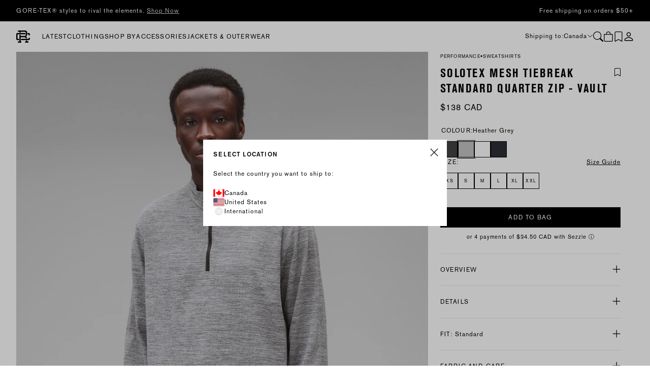

--- FILE ---
content_type: text/html; charset=utf-8
request_url: https://ca.reigningchamp.com/products/solotex-mesh-tiebreak-quarter-zip-heather-grey
body_size: 66638
content:
<!doctype html>
<html class="no-js" lang="en">
  <head>
    

    <meta charset="utf-8">
    <meta http-equiv="X-UA-Compatible" content="IE=edge,chrome=1">
    <link rel="manifest" href="//ca.reigningchamp.com/cdn/shop/t/229/assets/manifest.json?v=138296491246429438001765924248">
    <meta name="viewport" content="width=device-width,initial-scale=1,maximum-scale=1">
    <meta name="msapplication-TileColor" content="#da532c">
    <meta name="theme-color" content="">

    <!-- ===================== ! -->
    <!-- Settings       ! -->
    <!-- ===================== ! --><link rel="canonical" href="https://ca.reigningchamp.com/products/solotex-mesh-tiebreak-quarter-zip-heather-grey">

<title>Solotex Mesh Tiebreak Standard Quarter Zip | Reigning Champ</title><link rel="icon" type="image/png" href="//ca.reigningchamp.com/cdn/shop/files/favicon.png?crop=center&height=16&v=1706748629&width=16" sizes="16x16">
  <link rel="icon" type="image/png" href="//ca.reigningchamp.com/cdn/shop/files/favicon.png?crop=center&height=32&v=1706748629&width=32" sizes="32x32">
  <link rel="icon" type="image/png" href="//ca.reigningchamp.com/cdn/shop/files/favicon.png?crop=center&height=192&v=1706748629&width=192" sizes="192x192">
  <link rel="icon" type="image/png" href="//ca.reigningchamp.com/cdn/shop/files/favicon.png?crop=center&height=194&v=1706748629&width=194" sizes="194x194">

  <link rel="apple-touch-icon" href="//ca.reigningchamp.com/cdn/shop/files/favicon.png?crop=center&height=57&v=1706748629&width=57" sizes="57x57">
  <link rel="apple-touch-icon" href="//ca.reigningchamp.com/cdn/shop/files/favicon.png?crop=center&height=60&v=1706748629&width=60" sizes="60x60">
  <link rel="apple-touch-icon" href="//ca.reigningchamp.com/cdn/shop/files/favicon.png?crop=center&height=72&v=1706748629&width=72" sizes="72x72">
  <link rel="apple-touch-icon" href="//ca.reigningchamp.com/cdn/shop/files/favicon.png?crop=center&height=76&v=1706748629&width=76" sizes="76x76">
  <link rel="apple-touch-icon" href="//ca.reigningchamp.com/cdn/shop/files/favicon.png?crop=center&height=114&v=1706748629&width=114" sizes="114x114">
  <link rel="apple-touch-icon" href="//ca.reigningchamp.com/cdn/shop/files/favicon.png?crop=center&height=120&v=1706748629&width=120" sizes="120x120">
  <link rel="apple-touch-icon" href="//ca.reigningchamp.com/cdn/shop/files/favicon.png?crop=center&height=152&v=1706748629&width=152" sizes="152x152">
  <link rel="apple-touch-icon" href="//ca.reigningchamp.com/cdn/shop/files/favicon.png?crop=center&height=180&v=1706748629&width=180" sizes="180x180">
  <meta name="description" content="A moisture-wicking mesh quarter zip designed to keep you cool in all conditions. Solotex® Mesh is a breathable performance fabric with dynamic stretch, high rebound, and a smooth knit reverse. Designed with a YKK zip stand collar, semi-raglan sleeves, and side panel construction for unrestricted movement.">



<link rel="alternate" hreflang="x-default" href="https://reigningchamp.com/products/solotex-mesh-tiebreak-quarter-zip-heather-grey">
<link rel="alternate" hreflang="en-ca" href="https://ca.reigningchamp.com/products/solotex-mesh-tiebreak-quarter-zip-heather-grey">
<link rel="alternate" hreflang="en-us" href="https://reigningchamp.com/products/solotex-mesh-tiebreak-quarter-zip-heather-grey">
<script>
  let date1 = new Date("01/16/2024");
  let date2 = new Date();
 
  let Difference_In_Time = date2.getTime() - date1.getTime();
  let Difference_In_Days = Math.round(Difference_In_Time / (1000 * 3600 * 24));

  //window.cacheModifier = `${Difference_In_Days}-1`;
  window.cacheModifier = "121625-ca-uat";

  window.swatchCache = {};

  
    window.logged_in = '0';
  

  if(sessionStorage.getItem("logged_in") != window.logged_in) {
    sessionStorage.clear();
  }

  sessionStorage.setItem("logged_in", window.logged_in);
  
  window.shopUrl = 'https://ca.reigningchamp.com';
  window.country = 'ca';
  window.routes = {
    all_products_collection_url: '/collections/all',
    collections: '/collections',
    style_collections: '/collections/style-ids',
    cart_add_url: '/cart/add',
    cart_change_url: '/cart/change',
    cart_update_url: '/cart/update',
    cart_url: '/cart',
    predictive_search_url: '/search/suggest',
    recommendations_url: '/recommendations/products',
  };

  window.saveForLaterStrings = {
    title: `Saved for Later`,
  }

  window.wishlistStrings = {
    empty: `You haven&#39;t saved any items yet.`,
    continueShopping: `Continue Shopping`,
    continueShoppingLink: "/collections/latest",
    selectVariant: `Please select a Size`,
    addToList: `Add to Wishlist`
  }

  window.cartStrings = {
    error: `There was an error while updating your bag. Please try again.`,
    quantityError: `You can only add [quantity] of this item to your bag.`,
  };

  window.variantStrings = {
    addToCart: `Add to Bag`,
    soldOut: `Sold Out`,
    unavailable: `Unavailable`,
    unavailable_with_option: `[value] - Unavailable`,
  };

  window.quickOrderListStrings = {
    itemsAdded: `[quantity] items added`,
    itemAdded: `[quantity] item added`,
    itemsRemoved: `[quantity] items removed`,
    itemRemoved: `[quantity] item removed`,
    viewCart: `View bag`,
    each: `[money]/ea`,
  };

  window.accessibilityStrings = {
    imageAvailable: `Image [index] is now available in gallery view`,
    shareSuccess: `Link copied to clipboard`,
    pauseSlideshow: `Pause slideshow`,
    playSlideshow: `Play slideshow`,
    recipientFormExpanded: `Gift card recipient form expanded`,
    recipientFormCollapsed: `Gift card recipient form collapsed`,
  };
</script>
<!-- ===================== ! -->
    <!-- Meta Tags       ! -->
    <!-- ===================== ! -->
    <meta name="format-detection" content="telephone=no">
<meta name="format-detection" content="date=no">
<meta name="format-detection" content="address=no">
<meta name="msvalidate.01" content="E846D100359977A7199A6894D1FE3F83">

<meta http-equiv="Accept-CH" content="DPR, Width">

<meta property="og:site_name" content="Reigning Champ">
<meta property="og:url" content="https://ca.reigningchamp.com/products/solotex-mesh-tiebreak-quarter-zip-heather-grey">
<meta property="og:title" content="Solotex Mesh Tiebreak Standard Quarter Zip | Reigning Champ">
<meta property="og:type" content="product">
<meta property="og:description" content="A moisture-wicking mesh quarter zip designed to keep you cool in all conditions. Solotex® Mesh is a breathable performance fabric with dynamic stretch, high rebound, and a smooth knit reverse. Designed with a YKK zip stand collar, semi-raglan sleeves, and side panel construction for unrestricted movement."><meta property="og:image" content="http://ca.reigningchamp.com/cdn/shop/files/SS25_RC-2287_HGrey_T-SHIRT_off_jp.jpg?v=1762442352">
  <meta property="og:image:secure_url" content="https://ca.reigningchamp.com/cdn/shop/files/SS25_RC-2287_HGrey_T-SHIRT_off_jp.jpg?v=1762442352">
  <meta property="og:image:width" content="2048">
  <meta property="og:image:height" content="2048"><meta property="og:price:amount" content="138.00">
  <meta property="og:price:currency" content="CAD"><meta name="twitter:site" content="@reigningchamp"><meta name="twitter:card" content="summary_large_image">
<meta name="twitter:title" content="Solotex Mesh Tiebreak Standard Quarter Zip | Reigning Champ">
<meta name="twitter:description" content="A moisture-wicking mesh quarter zip designed to keep you cool in all conditions. Solotex® Mesh is a breathable performance fabric with dynamic stretch, high rebound, and a smooth knit reverse. Designed with a YKK zip stand collar, semi-raglan sleeves, and side panel construction for unrestricted movement.">


    <link rel="preconnect" href="https://cdn.shopify.com" crossorigin>

    <!-- ===================== ! -->
    <!-- Fonts: Preload for performance ! -->
    <!-- ===================== ! -->
    <link href="//ca.reigningchamp.com/cdn/shop/t/229/assets/AkzidGrtskProReg.woff2?v=135071025763297914591765924248" as="font" type="font/woff2" crossorigin="anonymous" rel="preload">
    <link href="//ca.reigningchamp.com/cdn/shop/t/229/assets/AkzidGrtskProMed.woff2?v=171252982822169583081765924248" as="font" type="font/woff2" crossorigin="anonymous" rel="preload">
    <link href="//ca.reigningchamp.com/cdn/shop/t/229/assets/AkzidGrtskProBolCnd.woff2?v=75604120202826702541765924248" as="font" type="font/woff2" crossorigin="anonymous" rel="preload">

    <!-- ===================== ! -->
    <!-- App: Gladly       ! -->
    <!-- ===================== ! -->
    <script>
  !(function (c, n, r, t) {
    if (!c[r]) {
      var i,
        d,
        p = [];
      (d = 'PROD' !== t && t ? ('STAGING' === t ? 'https://cdn.gladly.qa/gladly/chat-sdk/widget.js' : t) : 'https://cdn.gladly.com/chat-sdk/widget.js'),
        (c[r] = {
          init: function () {
            i = arguments;
            var e = {
              then: function (t) {
                return p.push({ type: 't', next: t }), e;
              },
              catch: function (t) {
                return p.push({ type: 'c', next: t }), e;
              },
            };
            return e;
          },
        }),
        (c.__onHelpAppHostReady__ = function (t) {
          if ((delete c.__onHelpAppHostReady__, ((c[r] = t).loaderCdn = d), i))
            for (var e = t.init.apply(t, i), n = 0; n < p.length; n++) {
              var a = p[n];
              e = 't' === a.type ? e.then(a.next) : e.catch(a.next);
            }
        }),
        (function () {
          try {
            var t = n.getElementsByTagName('script')[0],
              e = n.createElement('script');
            (e.async = !0), (e.src = d + '?q=' + new Date().getTime()), t.parentNode.insertBefore(e, t);
          } catch (t) {}
        })();
    }
  })(window, document, 'Gladly', 'PROD');
</script>


    <!-- ===================== ! -->
    <!-- CSS          ! -->
    <!-- ===================== ! --><style type="text/css">
  @font-face{
    font-family: akzidenz-grotesk;
    src: url(//ca.reigningchamp.com/cdn/shop/t/229/assets/AkzidGrtskProReg.woff2?v=135071025763297914591765924248) format("woff2");
    font-weight:400;
    font-style:normal;
    font-stretch:normal;
    font-display:swap;
  }

  @font-face{
    font-family: akzidenz-grotesk-med;
    src: url(//ca.reigningchamp.com/cdn/shop/t/229/assets/AkzidGrtskProMed.woff2?v=171252982822169583081765924248) format("woff2");
    font-weight:500;
    font-style:normal;
    font-stretch:normal;
    font-display:swap;
  }

  @font-face{
    font-family: akzidenz-grotesk-condensed;
    src: url(//ca.reigningchamp.com/cdn/shop/t/229/assets/AkzidGrtskProBolCnd.woff2?v=75604120202826702541765924248) format("woff2");
    font-weight:700;
    font-style:normal;
    font-stretch:normal;
    font-display:swap;
  }
</style>

<link rel="preload" href="https://cdn.shopify.com/s/files/1/0167/1144/files/AkzidGrtskProBolCnd.otf?v=1755624363" as="font" crossorigin>

<link rel="preload" href="https://cdn.shopify.com/s/files/1/0167/1144/files/AkzidGrtskProMed.otf?v=1755624366" as="font" crossorigin>

<link rel="preload" href="https://cdn.shopify.com/s/files/1/1499/3122/files/Brigends_Expanded.otf?v=1732060759" as="font" crossorigin>

<link rel="preload" href="https://cdn.shopify.com/s/files/1/1499/3122/files/Brigends_Expanded.ttf?v=1732060758" as="font" crossorigin>

<link rel="preload" href="https://cdn.shopify.com/s/files/1/0167/1144/files/Druk-Medium-Web.woff2?v=1749057161" as="font" crossorigin>

<link rel="preload" href="https://cdn.shopify.com/s/files/1/0421/2067/5483/files/PPEditorialNew-Regular.otf?v=1750177577" as="font" crossorigin>

<link rel="preload" href="https://cdn.shopify.com/s/files/1/0167/1144/files/IBMPlexMono-Regular.ttf?v=1751906138" as="font" crossorigin>

<link rel="preload" href="https://cdn.shopify.com/s/files/1/0167/1144/files/IBMPlexMono-Medium.ttf?v=1751906138" as="font" crossorigin>

<link rel="preload" href="https://cdn.shopify.com/s/files/1/0167/1144/files/ABCGravity-Wide.otf?v=1751906138" as="font" crossorigin>


  <style>
    @font-face {
  font-family: 'Akzidenz Grotesk Bold';
  src: url("https://cdn.shopify.com/s/files/1/0167/1144/files/AkzidGrtskProBolCnd.otf?v=1755624363") format("opentype");
  font-weight: 700;
  font-style: normal;
}

@font-face {
  font-family: 'Akzidenz Grotesk Med';
  src: url("https://cdn.shopify.com/s/files/1/0167/1144/files/AkzidGrtskProMed.otf?v=1755624366") format("opentype");
  font-weight: 500;
  font-style: normal;
}

@font-face {
  font-family: 'Brigends Expanded';
  src: url("https://cdn.shopify.com/s/files/1/1499/3122/files/Brigends_Expanded.otf?v=1732060759") format("opentype");
  font-weight: 400;
  font-style: normal;
}

@font-face {
  font-family: 'Prohibition';
  src: url("https://cdn.shopify.com/s/files/1/0167/1144/files/Prohibition-Regular.otf?v=1734449682") format("opentype");
  font-weight: 400;
  font-style: normal;
}

@font-face {
  font-family: 'Druk';
  src: url("https://cdn.shopify.com/s/files/1/0167/1144/files/Druk-Medium-Web.woff2?v=1749057161") format("opentype");
}

@font-face {
  font-family: 'PP Editorial';
  src: url("https://cdn.shopify.com/s/files/1/0421/2067/5483/files/PPEditorialNew-Regular.otf?v=1750177577") format("opentype");
}

@font-face {
  font-family: 'IBM Plex Mono Regular';
  src: url("https://cdn.shopify.com/s/files/1/0167/1144/files/IBMPlexMono-Regular.ttf?v=1751906138") format("opentype");
}

@font-face {
  font-family: 'IBM Plex Mono Medium';
  src: url("https://cdn.shopify.com/s/files/1/0167/1144/files/IBMPlexMono-Medium.ttf?v=1751906138") format("opentype");
}

@font-face {
  font-family: 'Gravity Wide';
  src: url("https://cdn.shopify.com/s/files/1/0167/1144/files/ABCGravity-Wide.otf?v=1751906138") format("opentype");
}
  </style>


<style data-shopify>
    :root,

    .color-background-1 {
      --color-background: 255,255,255;
      
        --gradient-background: #ffffff;
      

      

      --color-foreground: 0,0,0;
      --color-background-contrast: 191,191,191;
      --color-shadow: 0,0,0;
      --color-button: 0,0,0;
      --color-button-text: 255,255,255;
      --color-secondary-button: 255,255,255;
      --color-secondary-button-text: 0,0,0;
      --color-secondary-button-hover: 0,0,0;
      --color-secondary-button-text-hover: 255,255,255;
      --color-link: 0,0,0;
      --color-badge-foreground: 0,0,0;
      --color-badge-background: 255,255,255;
      --color-badge-border: 0,0,0;
      --payment-terms-background-color: rgb(255 255 255);
    }

    .color-background-1-text {
      --color-foreground: 0,0,0;
    }
  
    

    .color-background-2 {
      --color-background: 0,0,0;
      
        --gradient-background: #000000;
      

      

      --color-foreground: 255,255,255;
      --color-background-contrast: 128,128,128;
      --color-shadow: 255,255,255;
      --color-button: 255,255,255;
      --color-button-text: 0,0,0;
      --color-secondary-button: 0,0,0;
      --color-secondary-button-text: 255,255,255;
      --color-secondary-button-hover: 255,255,255;
      --color-secondary-button-text-hover: 0,0,0;
      --color-link: 255,255,255;
      --color-badge-foreground: 255,255,255;
      --color-badge-background: 0,0,0;
      --color-badge-border: 255,255,255;
      --payment-terms-background-color: rgb(0 0 0);
    }

    .color-background-2-text {
      --color-foreground: 255,255,255;
    }
  
    

    .color-inverse {
      --color-background: 36,40,51;
      
        --gradient-background: #242833;
      

      

      --color-foreground: 255,255,255;
      --color-background-contrast: 47,52,66;
      --color-shadow: 18,18,18;
      --color-button: 255,255,255;
      --color-button-text: 0,0,0;
      --color-secondary-button: 36,40,51;
      --color-secondary-button-text: 255,255,255;
      --color-secondary-button-hover: 255,255,255;
      --color-secondary-button-text-hover: 0,0,0;
      --color-link: 255,255,255;
      --color-badge-foreground: 255,255,255;
      --color-badge-background: 36,40,51;
      --color-badge-border: 255,255,255;
      --payment-terms-background-color: rgb(36 40 51);
    }

    .color-inverse-text {
      --color-foreground: 255,255,255;
    }
  
    

    .color-accent-1 {
      --color-background: 250,250,250;
      
        --gradient-background: #fafafa;
      

      

      --color-foreground: 0,0,0;
      --color-background-contrast: 186,186,186;
      --color-shadow: 18,18,18;
      --color-button: 255,255,255;
      --color-button-text: 18,18,18;
      --color-secondary-button: 250,250,250;
      --color-secondary-button-text: 255,255,255;
      --color-secondary-button-hover: 255,255,255;
      --color-secondary-button-text-hover: 18,18,18;
      --color-link: 255,255,255;
      --color-badge-foreground: 0,0,0;
      --color-badge-background: 250,250,250;
      --color-badge-border: 0,0,0;
      --payment-terms-background-color: rgb(250 250 250);
    }

    .color-accent-1-text {
      --color-foreground: 0,0,0;
    }
  
    

    .color-accent-2 {
      --color-background: 255,255,255;
      
        --gradient-background: #ffffff;
      

      

      --color-foreground: 128,128,128;
      --color-background-contrast: 191,191,191;
      --color-shadow: 128,128,128;
      --color-button: 128,128,128;
      --color-button-text: 128,128,128;
      --color-secondary-button: 255,255,255;
      --color-secondary-button-text: 128,128,128;
      --color-secondary-button-hover: 128,128,128;
      --color-secondary-button-text-hover: 128,128,128;
      --color-link: 128,128,128;
      --color-badge-foreground: 128,128,128;
      --color-badge-background: 255,255,255;
      --color-badge-border: 128,128,128;
      --payment-terms-background-color: rgb(255 255 255);
    }

    .color-accent-2-text {
      --color-foreground: 128,128,128;
    }
  
    

    .color-scheme-32c0b872-a9f5-439c-bf1a-23dc306b1466 {
      --color-background: 255,255,255;
      
        --gradient-background: #ffffff;
      

      

      --color-foreground: 0,42,171;
      --color-background-contrast: 191,191,191;
      --color-shadow: 0,0,0;
      --color-button: 0,0,0;
      --color-button-text: 255,255,255;
      --color-secondary-button: 255,255,255;
      --color-secondary-button-text: 0,0,0;
      --color-secondary-button-hover: 0,0,0;
      --color-secondary-button-text-hover: 255,255,255;
      --color-link: 0,0,0;
      --color-badge-foreground: 0,42,171;
      --color-badge-background: 255,255,255;
      --color-badge-border: 0,42,171;
      --payment-terms-background-color: rgb(255 255 255);
    }

    .color-scheme-32c0b872-a9f5-439c-bf1a-23dc306b1466-text {
      --color-foreground: 0,42,171;
    }
  
    

    .color-scheme-79b91665-9f0e-4242-ae76-13397f565712 {
      --color-background: 255,255,255;
      
        --gradient-background: #ffffff;
      

      

      --color-foreground: 254,0,0;
      --color-background-contrast: 191,191,191;
      --color-shadow: 0,0,0;
      --color-button: 255,255,255;
      --color-button-text: 255,255,255;
      --color-secondary-button: 255,255,255;
      --color-secondary-button-text: 255,255,255;
      --color-secondary-button-hover: 255,255,255;
      --color-secondary-button-text-hover: 255,255,255;
      --color-link: 255,255,255;
      --color-badge-foreground: 254,0,0;
      --color-badge-background: 255,255,255;
      --color-badge-border: 254,0,0;
      --payment-terms-background-color: rgb(255 255 255);
    }

    .color-scheme-79b91665-9f0e-4242-ae76-13397f565712-text {
      --color-foreground: 254,0,0;
    }
  
    

    .color-scheme-e163e488-555c-4612-afb2-620789a23218 {
      --color-background: 40,65,65;
      
        --gradient-background: #284141;
      

      

      --color-foreground: 240,237,224;
      --color-background-contrast: 50,81,81;
      --color-shadow: 0,0,0;
      --color-button: 40,65,65;
      --color-button-text: 240,237,224;
      --color-secondary-button: 40,65,65;
      --color-secondary-button-text: 240,237,224;
      --color-secondary-button-hover: 40,65,65;
      --color-secondary-button-text-hover: 240,237,224;
      --color-link: 240,237,224;
      --color-badge-foreground: 240,237,224;
      --color-badge-background: 40,65,65;
      --color-badge-border: 240,237,224;
      --payment-terms-background-color: rgb(40 65 65);
    }

    .color-scheme-e163e488-555c-4612-afb2-620789a23218-text {
      --color-foreground: 240,237,224;
    }
  
    

    .color-scheme-ed834767-bb3e-4b22-ac4c-2ccab7083e41 {
      --color-background: 240,237,224;
      
        --gradient-background: #f0ede0;
      

      

      --color-foreground: 40,65,65;
      --color-background-contrast: 198,187,138;
      --color-shadow: 0,0,0;
      --color-button: 240,237,224;
      --color-button-text: 40,65,65;
      --color-secondary-button: 240,237,224;
      --color-secondary-button-text: 40,65,65;
      --color-secondary-button-hover: 240,237,224;
      --color-secondary-button-text-hover: 40,65,65;
      --color-link: 40,65,65;
      --color-badge-foreground: 40,65,65;
      --color-badge-background: 240,237,224;
      --color-badge-border: 40,65,65;
      --payment-terms-background-color: rgb(240 237 224);
    }

    .color-scheme-ed834767-bb3e-4b22-ac4c-2ccab7083e41-text {
      --color-foreground: 40,65,65;
    }
  

  body, .color-background-1, .color-background-2, .color-inverse, .color-accent-1, .color-accent-2, .color-scheme-32c0b872-a9f5-439c-bf1a-23dc306b1466, .color-scheme-79b91665-9f0e-4242-ae76-13397f565712, .color-scheme-e163e488-555c-4612-afb2-620789a23218, .color-scheme-ed834767-bb3e-4b22-ac4c-2ccab7083e41 {
    color: rgb(var(--color-foreground));
    background-color: rgb(var(--color-background));
  }

  :root {
    --color-transparent: #ffffff;

    --font-body-size: 12px;
    --font-body-size-desktop: 12px;

    --font-size-h1: 8rem;
    --font-size-h2: 5.33333rem;
    --font-size-h3: 4rem;
    --font-size-h4: 2.66667rem;
    --font-size-h5: 2rem;
    --font-size-h6: 1.66667rem;

    --font-primary-family: akzidenz-grotesk, sans-serif;
    --font-primary-style: normal;
    --font-primary-weight: 400;
    --font-primary-height: 150%;
    --font-primary-spacing: 0.08333rem;
    --font-primary-transform: default;

    --font-bold-family: akzidenz-grotesk-med, sans-serif;

    --font-secondary-family: akzidenz-grotesk-condensed, sans-serif;
    --font-secondary-style: normal;
    --font-secondary-weight: 700;
    --font-secondary-height: normal;
    --font-secondary-spacing: 0.08333rem;
    --font-secondary-transform: uppercase;

    --media-padding: px;
    --media-border-opacity: 0.05;
    --media-border-width: 0px;
    --media-radius: 0px;
    --media-shadow-opacity: 0.0;
    --media-shadow-horizontal-offset: 0px;
    --media-shadow-vertical-offset: 4px;
    --media-shadow-blur-radius: 5px;
    --media-shadow-visible: 0;

    --page-width: 1440px;
    --page-width-margin: 0rem;

    --popup-border-width: 1px;
    --popup-border-opacity: 0.1;
    --popup-corner-radius: 0px;
    --popup-shadow-opacity: 0.05;
    --popup-shadow-horizontal-offset: 0px;
    --popup-shadow-vertical-offset: 4px;
    --popup-shadow-blur-radius: 5px;

    --drawer-border-width: 1px;
    --drawer-border-opacity: 0.1;
    --drawer-shadow-opacity: 0.0;
    --drawer-shadow-horizontal-offset: 0px;
    --drawer-shadow-vertical-offset: 4px;
    --drawer-shadow-blur-radius: 5px;

    --spacing-sections-desktop: 0px;
    --spacing-sections-mobile: 0px;

    --grid-desktop-vertical-spacing: 8px;
    --grid-desktop-horizontal-spacing: 4px;
    --grid-mobile-vertical-spacing: 8px;
    --grid-mobile-horizontal-spacing: 4px;

    --text-boxes-border-opacity: 1.0;
    --text-boxes-border-width: 0.5px;
    --text-boxes-radius: 0px;
    --text-boxes-shadow-opacity: 0.0;
    --text-boxes-shadow-visible: 0;
    --text-boxes-shadow-horizontal-offset: 0px;
    --text-boxes-shadow-vertical-offset: 4px;
    --text-boxes-shadow-blur-radius: 5px;

    --inputs-radius: 0px;
    --inputs-border-width: 1px;
    --inputs-border-opacity: 0.55;
    --inputs-shadow-opacity: 0.0;
    --inputs-shadow-horizontal-offset: 0px;
    --inputs-margin-offset: 0px;
    --inputs-shadow-vertical-offset: 4px;
    --inputs-shadow-blur-radius: 5px;
    --inputs-radius-outset: 0px;

    --header-height: 0px;
    --announcement-height: 0px;

    /*
      Accelerated Checkout Buttons
    */
    --shopify-accelerated-checkout-button-block-size: 40px;
    --shopify-accelerated-checkout-button-border-radius: 0px;
    --shopify-accelerated-checkout-skeleton-background-color: rgb(var(--color-secondary-button));
  }

  *,
  *::before,
  *::after {
    box-sizing: inherit;
  }

  html {
    box-sizing: border-box;
    font-size: calc(var(--font-body-size));
    height: 100%;
  }

  body {
    display: grid;
    grid-template-rows: auto auto 1fr auto auto;
    grid-template-columns: 100%;
    min-height: calc(100% + var(--header-height) + 2px);
    margin: 0;
    font-size: var(--font-body-size);
    font-family: var(--font-primary-family);
    font-style: var(--font-primary-style);
    font-weight: var(--font-primary-weight);
    line-height: var(--font-primary-height);
    letter-spacing: var(--font-primary-spacing);
  }

  .shopify-payment-button__button--hidden,
  .shopify-payment-button__button[disabled] {
    display: none;
  }

  @media screen and (min-width: 750px) {
    html,
    body {
      font-size: var(--font-body-size-desktop);
    }
  }
</style>

<link href="//ca.reigningchamp.com/cdn/shop/t/229/assets/base.css?v=96356699609748325921765924248" rel="stylesheet" type="text/css" media="all" />
<link href="//ca.reigningchamp.com/cdn/shop/t/229/assets/wishlist.css?v=119610636490022077371765924248" rel="stylesheet" type="text/css" media="all" />

    <link href="//ca.reigningchamp.com/cdn/shop/t/229/assets/component-complementary-products.css?v=95004606613749665371765924248" rel="stylesheet" type="text/css" media="all" />
<link
        rel="stylesheet"
        href="//ca.reigningchamp.com/cdn/shop/t/229/assets/component-predictive-search.css?v=91764731803930845471765924248"
        media="print"
        onload="this.media='all'"
      ><!-- ===================== ! -->
    <!-- Head JavaScript       ! -->
    <!-- ===================== ! -->
    <script src="//ca.reigningchamp.com/cdn/shop/t/229/assets/constants.js?v=58251544750838685771765924248" defer="defer"></script>
    <script src="//ca.reigningchamp.com/cdn/shop/t/229/assets/pubsub.js?v=158357773527763999511765924248" defer="defer"></script>
    <script src="//ca.reigningchamp.com/cdn/shop/t/229/assets/global.js?v=26169015520006219631765927321" defer="defer"></script>

    <script src="//ca.reigningchamp.com/cdn/shop/t/229/assets/wishlist.js?v=39790643214644840131765924248" defer="defer"></script>
    <script src="//ca.reigningchamp.com/cdn/shop/t/229/assets/save-for-later.js?v=24068714232322824251765924248" defer="defer"></script>
    <script src="//ca.reigningchamp.com/cdn/shop/t/229/assets/back-in-stock.js?v=115054637697914478131765924248" defer="defer"></script>
    <script src="//ca.reigningchamp.com/cdn/shop/t/229/assets/recently-viewed.js?v=143158355566220253511765924248" defer="defer"></script><link href="//ca.reigningchamp.com/cdn/shop/t/229/assets/component-localization-form.css?v=112201024894207829421765924248" rel="stylesheet" type="text/css" media="all" />
    <script src="//ca.reigningchamp.com/cdn/shop/t/229/assets/localization-form.js?v=41857043320235488731765924248" defer="defer"></script>

    <!-- ===================== ! -->
    <!-- Shopify        ! -->
    <!-- ===================== ! -->
    <script>
      document.documentElement.className = document.documentElement.className.replace('no-js', 'js');

      window.addEventListener('DOMContentLoaded', () => {
        if (Shopify.designMode) {
          document.documentElement.classList.add('shopify-design-mode');
        }

        var headerStyles = document.querySelectorAll('style');

        headerStyles.forEach((node) => {
          if (node.innerText.includes('.shopify-cleanslate')) {
            node.parentNode.removeChild(node);
          }
        });
      });

      const targetNode = document.getElementsByTagName('head')[0];
      const config = { attributes: false, childList: true, subtree: false };
      const callback = function (mutationsList, observer) {
        for (let mutation of mutationsList) {
          if (mutation.addedNodes.length && mutation.addedNodes[0].tagName && mutation.addedNodes[0].tagName.toLowerCase() === 'style') {
            if (mutation.addedNodes[0].innerText.includes('.shopify-cleanslate')) {
              mutation.addedNodes[0].parentNode.removeChild(mutation.addedNodes[0]);
            }
          }
        }
      };

      const observer = new MutationObserver(callback);
      observer.observe(targetNode, config);
    </script>

    <script>window.performance && window.performance.mark && window.performance.mark('shopify.content_for_header.start');</script><meta name="google-site-verification" content="BKFEtHYPOzIqXm1H09LMKX1AVlv0atJhB5DvVFIusjQ">
<meta id="shopify-digital-wallet" name="shopify-digital-wallet" content="/1671144/digital_wallets/dialog">
<meta name="shopify-checkout-api-token" content="adb43fc06ac2924bfaa52ddfae3e000e">
<meta id="in-context-paypal-metadata" data-shop-id="1671144" data-venmo-supported="false" data-environment="production" data-locale="en_US" data-paypal-v4="true" data-currency="CAD">
<link rel="alternate" type="application/json+oembed" href="https://ca.reigningchamp.com/products/solotex-mesh-tiebreak-quarter-zip-heather-grey.oembed">
<script async="async" src="/checkouts/internal/preloads.js?locale=en-CA"></script>
<link rel="preconnect" href="https://shop.app" crossorigin="anonymous">
<script async="async" src="https://shop.app/checkouts/internal/preloads.js?locale=en-CA&shop_id=1671144" crossorigin="anonymous"></script>
<script id="apple-pay-shop-capabilities" type="application/json">{"shopId":1671144,"countryCode":"CA","currencyCode":"CAD","merchantCapabilities":["supports3DS"],"merchantId":"gid:\/\/shopify\/Shop\/1671144","merchantName":"Reigning Champ","requiredBillingContactFields":["postalAddress","email","phone"],"requiredShippingContactFields":["postalAddress","email","phone"],"shippingType":"shipping","supportedNetworks":["visa","masterCard","amex","discover","interac","jcb"],"total":{"type":"pending","label":"Reigning Champ","amount":"1.00"},"shopifyPaymentsEnabled":true,"supportsSubscriptions":true}</script>
<script id="shopify-features" type="application/json">{"accessToken":"adb43fc06ac2924bfaa52ddfae3e000e","betas":["rich-media-storefront-analytics"],"domain":"ca.reigningchamp.com","predictiveSearch":true,"shopId":1671144,"locale":"en"}</script>
<script>var Shopify = Shopify || {};
Shopify.shop = "reigningchamp.myshopify.com";
Shopify.locale = "en";
Shopify.currency = {"active":"CAD","rate":"1.0"};
Shopify.country = "CA";
Shopify.theme = {"name":"[121625] CA UAT","id":142354874568,"schema_name":"Dawn","schema_version":"12.0.0","theme_store_id":887,"role":"main"};
Shopify.theme.handle = "null";
Shopify.theme.style = {"id":null,"handle":null};
Shopify.cdnHost = "ca.reigningchamp.com/cdn";
Shopify.routes = Shopify.routes || {};
Shopify.routes.root = "/";</script>
<script type="module">!function(o){(o.Shopify=o.Shopify||{}).modules=!0}(window);</script>
<script>!function(o){function n(){var o=[];function n(){o.push(Array.prototype.slice.apply(arguments))}return n.q=o,n}var t=o.Shopify=o.Shopify||{};t.loadFeatures=n(),t.autoloadFeatures=n()}(window);</script>
<script>
  window.ShopifyPay = window.ShopifyPay || {};
  window.ShopifyPay.apiHost = "shop.app\/pay";
  window.ShopifyPay.redirectState = null;
</script>
<script id="shop-js-analytics" type="application/json">{"pageType":"product"}</script>
<script defer="defer" async type="module" src="//ca.reigningchamp.com/cdn/shopifycloud/shop-js/modules/v2/client.init-shop-cart-sync_C5BV16lS.en.esm.js"></script>
<script defer="defer" async type="module" src="//ca.reigningchamp.com/cdn/shopifycloud/shop-js/modules/v2/chunk.common_CygWptCX.esm.js"></script>
<script type="module">
  await import("//ca.reigningchamp.com/cdn/shopifycloud/shop-js/modules/v2/client.init-shop-cart-sync_C5BV16lS.en.esm.js");
await import("//ca.reigningchamp.com/cdn/shopifycloud/shop-js/modules/v2/chunk.common_CygWptCX.esm.js");

  window.Shopify.SignInWithShop?.initShopCartSync?.({"fedCMEnabled":true,"windoidEnabled":true});

</script>
<script>
  window.Shopify = window.Shopify || {};
  if (!window.Shopify.featureAssets) window.Shopify.featureAssets = {};
  window.Shopify.featureAssets['shop-js'] = {"shop-cart-sync":["modules/v2/client.shop-cart-sync_ZFArdW7E.en.esm.js","modules/v2/chunk.common_CygWptCX.esm.js"],"init-fed-cm":["modules/v2/client.init-fed-cm_CmiC4vf6.en.esm.js","modules/v2/chunk.common_CygWptCX.esm.js"],"shop-button":["modules/v2/client.shop-button_tlx5R9nI.en.esm.js","modules/v2/chunk.common_CygWptCX.esm.js"],"shop-cash-offers":["modules/v2/client.shop-cash-offers_DOA2yAJr.en.esm.js","modules/v2/chunk.common_CygWptCX.esm.js","modules/v2/chunk.modal_D71HUcav.esm.js"],"init-windoid":["modules/v2/client.init-windoid_sURxWdc1.en.esm.js","modules/v2/chunk.common_CygWptCX.esm.js"],"shop-toast-manager":["modules/v2/client.shop-toast-manager_ClPi3nE9.en.esm.js","modules/v2/chunk.common_CygWptCX.esm.js"],"init-shop-email-lookup-coordinator":["modules/v2/client.init-shop-email-lookup-coordinator_B8hsDcYM.en.esm.js","modules/v2/chunk.common_CygWptCX.esm.js"],"init-shop-cart-sync":["modules/v2/client.init-shop-cart-sync_C5BV16lS.en.esm.js","modules/v2/chunk.common_CygWptCX.esm.js"],"avatar":["modules/v2/client.avatar_BTnouDA3.en.esm.js"],"pay-button":["modules/v2/client.pay-button_FdsNuTd3.en.esm.js","modules/v2/chunk.common_CygWptCX.esm.js"],"init-customer-accounts":["modules/v2/client.init-customer-accounts_DxDtT_ad.en.esm.js","modules/v2/client.shop-login-button_C5VAVYt1.en.esm.js","modules/v2/chunk.common_CygWptCX.esm.js","modules/v2/chunk.modal_D71HUcav.esm.js"],"init-shop-for-new-customer-accounts":["modules/v2/client.init-shop-for-new-customer-accounts_ChsxoAhi.en.esm.js","modules/v2/client.shop-login-button_C5VAVYt1.en.esm.js","modules/v2/chunk.common_CygWptCX.esm.js","modules/v2/chunk.modal_D71HUcav.esm.js"],"shop-login-button":["modules/v2/client.shop-login-button_C5VAVYt1.en.esm.js","modules/v2/chunk.common_CygWptCX.esm.js","modules/v2/chunk.modal_D71HUcav.esm.js"],"init-customer-accounts-sign-up":["modules/v2/client.init-customer-accounts-sign-up_CPSyQ0Tj.en.esm.js","modules/v2/client.shop-login-button_C5VAVYt1.en.esm.js","modules/v2/chunk.common_CygWptCX.esm.js","modules/v2/chunk.modal_D71HUcav.esm.js"],"shop-follow-button":["modules/v2/client.shop-follow-button_Cva4Ekp9.en.esm.js","modules/v2/chunk.common_CygWptCX.esm.js","modules/v2/chunk.modal_D71HUcav.esm.js"],"checkout-modal":["modules/v2/client.checkout-modal_BPM8l0SH.en.esm.js","modules/v2/chunk.common_CygWptCX.esm.js","modules/v2/chunk.modal_D71HUcav.esm.js"],"lead-capture":["modules/v2/client.lead-capture_Bi8yE_yS.en.esm.js","modules/v2/chunk.common_CygWptCX.esm.js","modules/v2/chunk.modal_D71HUcav.esm.js"],"shop-login":["modules/v2/client.shop-login_D6lNrXab.en.esm.js","modules/v2/chunk.common_CygWptCX.esm.js","modules/v2/chunk.modal_D71HUcav.esm.js"],"payment-terms":["modules/v2/client.payment-terms_CZxnsJam.en.esm.js","modules/v2/chunk.common_CygWptCX.esm.js","modules/v2/chunk.modal_D71HUcav.esm.js"]};
</script>
<script>(function() {
  var isLoaded = false;
  function asyncLoad() {
    if (isLoaded) return;
    isLoaded = true;
    var urls = ["\/\/beacon.riskified.com\/?shop=reigningchamp.myshopify.com","https:\/\/swymv3premium-01.azureedge.net\/code\/swym-shopify.js?shop=reigningchamp.myshopify.com"];
    for (var i = 0; i < urls.length; i++) {
      var s = document.createElement('script');
      s.type = 'text/javascript';
      s.async = true;
      s.src = urls[i];
      var x = document.getElementsByTagName('script')[0];
      x.parentNode.insertBefore(s, x);
    }
  };
  if(window.attachEvent) {
    window.attachEvent('onload', asyncLoad);
  } else {
    window.addEventListener('load', asyncLoad, false);
  }
})();</script>
<script id="__st">var __st={"a":1671144,"offset":-28800,"reqid":"1969ddda-302f-445f-adc9-a31e4a267d1e-1768642898","pageurl":"ca.reigningchamp.com\/products\/solotex-mesh-tiebreak-quarter-zip-heather-grey","u":"1eac57d2bf27","p":"product","rtyp":"product","rid":7691772035272};</script>
<script>window.ShopifyPaypalV4VisibilityTracking = true;</script>
<script id="captcha-bootstrap">!function(){'use strict';const t='contact',e='account',n='new_comment',o=[[t,t],['blogs',n],['comments',n],[t,'customer']],c=[[e,'customer_login'],[e,'guest_login'],[e,'recover_customer_password'],[e,'create_customer']],r=t=>t.map((([t,e])=>`form[action*='/${t}']:not([data-nocaptcha='true']) input[name='form_type'][value='${e}']`)).join(','),a=t=>()=>t?[...document.querySelectorAll(t)].map((t=>t.form)):[];function s(){const t=[...o],e=r(t);return a(e)}const i='password',u='form_key',d=['recaptcha-v3-token','g-recaptcha-response','h-captcha-response',i],f=()=>{try{return window.sessionStorage}catch{return}},m='__shopify_v',_=t=>t.elements[u];function p(t,e,n=!1){try{const o=window.sessionStorage,c=JSON.parse(o.getItem(e)),{data:r}=function(t){const{data:e,action:n}=t;return t[m]||n?{data:e,action:n}:{data:t,action:n}}(c);for(const[e,n]of Object.entries(r))t.elements[e]&&(t.elements[e].value=n);n&&o.removeItem(e)}catch(o){console.error('form repopulation failed',{error:o})}}const l='form_type',E='cptcha';function T(t){t.dataset[E]=!0}const w=window,h=w.document,L='Shopify',v='ce_forms',y='captcha';let A=!1;((t,e)=>{const n=(g='f06e6c50-85a8-45c8-87d0-21a2b65856fe',I='https://cdn.shopify.com/shopifycloud/storefront-forms-hcaptcha/ce_storefront_forms_captcha_hcaptcha.v1.5.2.iife.js',D={infoText:'Protected by hCaptcha',privacyText:'Privacy',termsText:'Terms'},(t,e,n)=>{const o=w[L][v],c=o.bindForm;if(c)return c(t,g,e,D).then(n);var r;o.q.push([[t,g,e,D],n]),r=I,A||(h.body.append(Object.assign(h.createElement('script'),{id:'captcha-provider',async:!0,src:r})),A=!0)});var g,I,D;w[L]=w[L]||{},w[L][v]=w[L][v]||{},w[L][v].q=[],w[L][y]=w[L][y]||{},w[L][y].protect=function(t,e){n(t,void 0,e),T(t)},Object.freeze(w[L][y]),function(t,e,n,w,h,L){const[v,y,A,g]=function(t,e,n){const i=e?o:[],u=t?c:[],d=[...i,...u],f=r(d),m=r(i),_=r(d.filter((([t,e])=>n.includes(e))));return[a(f),a(m),a(_),s()]}(w,h,L),I=t=>{const e=t.target;return e instanceof HTMLFormElement?e:e&&e.form},D=t=>v().includes(t);t.addEventListener('submit',(t=>{const e=I(t);if(!e)return;const n=D(e)&&!e.dataset.hcaptchaBound&&!e.dataset.recaptchaBound,o=_(e),c=g().includes(e)&&(!o||!o.value);(n||c)&&t.preventDefault(),c&&!n&&(function(t){try{if(!f())return;!function(t){const e=f();if(!e)return;const n=_(t);if(!n)return;const o=n.value;o&&e.removeItem(o)}(t);const e=Array.from(Array(32),(()=>Math.random().toString(36)[2])).join('');!function(t,e){_(t)||t.append(Object.assign(document.createElement('input'),{type:'hidden',name:u})),t.elements[u].value=e}(t,e),function(t,e){const n=f();if(!n)return;const o=[...t.querySelectorAll(`input[type='${i}']`)].map((({name:t})=>t)),c=[...d,...o],r={};for(const[a,s]of new FormData(t).entries())c.includes(a)||(r[a]=s);n.setItem(e,JSON.stringify({[m]:1,action:t.action,data:r}))}(t,e)}catch(e){console.error('failed to persist form',e)}}(e),e.submit())}));const S=(t,e)=>{t&&!t.dataset[E]&&(n(t,e.some((e=>e===t))),T(t))};for(const o of['focusin','change'])t.addEventListener(o,(t=>{const e=I(t);D(e)&&S(e,y())}));const B=e.get('form_key'),M=e.get(l),P=B&&M;t.addEventListener('DOMContentLoaded',(()=>{const t=y();if(P)for(const e of t)e.elements[l].value===M&&p(e,B);[...new Set([...A(),...v().filter((t=>'true'===t.dataset.shopifyCaptcha))])].forEach((e=>S(e,t)))}))}(h,new URLSearchParams(w.location.search),n,t,e,['guest_login'])})(!0,!0)}();</script>
<script integrity="sha256-4kQ18oKyAcykRKYeNunJcIwy7WH5gtpwJnB7kiuLZ1E=" data-source-attribution="shopify.loadfeatures" defer="defer" src="//ca.reigningchamp.com/cdn/shopifycloud/storefront/assets/storefront/load_feature-a0a9edcb.js" crossorigin="anonymous"></script>
<script crossorigin="anonymous" defer="defer" src="//ca.reigningchamp.com/cdn/shopifycloud/storefront/assets/shopify_pay/storefront-65b4c6d7.js?v=20250812"></script>
<script data-source-attribution="shopify.dynamic_checkout.dynamic.init">var Shopify=Shopify||{};Shopify.PaymentButton=Shopify.PaymentButton||{isStorefrontPortableWallets:!0,init:function(){window.Shopify.PaymentButton.init=function(){};var t=document.createElement("script");t.src="https://ca.reigningchamp.com/cdn/shopifycloud/portable-wallets/latest/portable-wallets.en.js",t.type="module",document.head.appendChild(t)}};
</script>
<script data-source-attribution="shopify.dynamic_checkout.buyer_consent">
  function portableWalletsHideBuyerConsent(e){var t=document.getElementById("shopify-buyer-consent"),n=document.getElementById("shopify-subscription-policy-button");t&&n&&(t.classList.add("hidden"),t.setAttribute("aria-hidden","true"),n.removeEventListener("click",e))}function portableWalletsShowBuyerConsent(e){var t=document.getElementById("shopify-buyer-consent"),n=document.getElementById("shopify-subscription-policy-button");t&&n&&(t.classList.remove("hidden"),t.removeAttribute("aria-hidden"),n.addEventListener("click",e))}window.Shopify?.PaymentButton&&(window.Shopify.PaymentButton.hideBuyerConsent=portableWalletsHideBuyerConsent,window.Shopify.PaymentButton.showBuyerConsent=portableWalletsShowBuyerConsent);
</script>
<script data-source-attribution="shopify.dynamic_checkout.cart.bootstrap">document.addEventListener("DOMContentLoaded",(function(){function t(){return document.querySelector("shopify-accelerated-checkout-cart, shopify-accelerated-checkout")}if(t())Shopify.PaymentButton.init();else{new MutationObserver((function(e,n){t()&&(Shopify.PaymentButton.init(),n.disconnect())})).observe(document.body,{childList:!0,subtree:!0})}}));
</script>
<link id="shopify-accelerated-checkout-styles" rel="stylesheet" media="screen" href="https://ca.reigningchamp.com/cdn/shopifycloud/portable-wallets/latest/accelerated-checkout-backwards-compat.css" crossorigin="anonymous">
<style id="shopify-accelerated-checkout-cart">
        #shopify-buyer-consent {
  margin-top: 1em;
  display: inline-block;
  width: 100%;
}

#shopify-buyer-consent.hidden {
  display: none;
}

#shopify-subscription-policy-button {
  background: none;
  border: none;
  padding: 0;
  text-decoration: underline;
  font-size: inherit;
  cursor: pointer;
}

#shopify-subscription-policy-button::before {
  box-shadow: none;
}

      </style>

<script>window.performance && window.performance.mark && window.performance.mark('shopify.content_for_header.end');</script>
  <!-- BEGIN app block: shopify://apps/elevar-conversion-tracking/blocks/dataLayerEmbed/bc30ab68-b15c-4311-811f-8ef485877ad6 -->



<script type="module" dynamic>
  const configUrl = "/a/elevar/static/configs/2e3b75ce1b2e548b38d579192682efabc4e2785a/config.js";
  const config = (await import(configUrl)).default;
  const scriptUrl = config.script_src_app_theme_embed;

  if (scriptUrl) {
    const { handler } = await import(scriptUrl);

    await handler(
      config,
      {
        cartData: {
  marketId: "2064584",
  attributes:{},
  cartTotal: "0.0",
  currencyCode:"CAD",
  items: []
}
,
        user: {cartTotal: "0.0",
    currencyCode:"CAD",customer: {},
}
,
        isOnCartPage:false,
        collectionView:null,
        searchResultsView:null,
        productView:{
    attributes:{},
    currencyCode:"CAD",defaultVariant: {id:"RC-2287\/HGREY\/XS",name:"Solotex Mesh Tiebreak Standard Quarter Zip - Vault",
        brand:"Reigning Champ",
        category:"MENS",
        variant:"Extra Small \/ Heather Grey \/ Standard",
        price: "138.0",
        productId: "7691772035272",
        variantId: "43146312286408",
        compareAtPrice: "0.0",image:"\/\/ca.reigningchamp.com\/cdn\/shop\/files\/SS25_RC-2287_HGrey_T-SHIRT_off_1.jpg?v=1750891492",url:"\/products\/solotex-mesh-tiebreak-quarter-zip-heather-grey?variant=43146312286408"},items: [{id:"RC-2287\/HGREY\/XS",name:"Solotex Mesh Tiebreak Standard Quarter Zip - Vault",
          brand:"Reigning Champ",
          category:"MENS",
          variant:"Extra Small \/ Heather Grey \/ Standard",
          price: "138.0",
          productId: "7691772035272",
          variantId: "43146312286408",
          compareAtPrice: "0.0",image:"\/\/ca.reigningchamp.com\/cdn\/shop\/files\/SS25_RC-2287_HGrey_T-SHIRT_off_1.jpg?v=1750891492",url:"\/products\/solotex-mesh-tiebreak-quarter-zip-heather-grey?variant=43146312286408"},{id:"RC-2287\/HGREY\/S",name:"Solotex Mesh Tiebreak Standard Quarter Zip - Vault",
          brand:"Reigning Champ",
          category:"MENS",
          variant:"Small \/ Heather Grey \/ Standard",
          price: "138.0",
          productId: "7691772035272",
          variantId: "43146312319176",
          compareAtPrice: "0.0",image:"\/\/ca.reigningchamp.com\/cdn\/shop\/files\/SS25_RC-2287_HGrey_T-SHIRT_off_1.jpg?v=1750891492",url:"\/products\/solotex-mesh-tiebreak-quarter-zip-heather-grey?variant=43146312319176"},{id:"RC-2287\/HGREY\/M",name:"Solotex Mesh Tiebreak Standard Quarter Zip - Vault",
          brand:"Reigning Champ",
          category:"MENS",
          variant:"Medium \/ Heather Grey \/ Standard",
          price: "138.0",
          productId: "7691772035272",
          variantId: "43146312351944",
          compareAtPrice: "0.0",image:"\/\/ca.reigningchamp.com\/cdn\/shop\/files\/SS25_RC-2287_HGrey_T-SHIRT_off_1.jpg?v=1750891492",url:"\/products\/solotex-mesh-tiebreak-quarter-zip-heather-grey?variant=43146312351944"},{id:"RC-2287\/HGREY\/L",name:"Solotex Mesh Tiebreak Standard Quarter Zip - Vault",
          brand:"Reigning Champ",
          category:"MENS",
          variant:"Large \/ Heather Grey \/ Standard",
          price: "138.0",
          productId: "7691772035272",
          variantId: "43146312417480",
          compareAtPrice: "0.0",image:"\/\/ca.reigningchamp.com\/cdn\/shop\/files\/SS25_RC-2287_HGrey_T-SHIRT_off_1.jpg?v=1750891492",url:"\/products\/solotex-mesh-tiebreak-quarter-zip-heather-grey?variant=43146312417480"},{id:"RC-2287\/HGREY\/XL",name:"Solotex Mesh Tiebreak Standard Quarter Zip - Vault",
          brand:"Reigning Champ",
          category:"MENS",
          variant:"Extra Large \/ Heather Grey \/ Standard",
          price: "138.0",
          productId: "7691772035272",
          variantId: "43146312515784",
          compareAtPrice: "0.0",image:"\/\/ca.reigningchamp.com\/cdn\/shop\/files\/SS25_RC-2287_HGrey_T-SHIRT_off_1.jpg?v=1750891492",url:"\/products\/solotex-mesh-tiebreak-quarter-zip-heather-grey?variant=43146312515784"},{id:"RC-2287\/HGREY\/XXL",name:"Solotex Mesh Tiebreak Standard Quarter Zip - Vault",
          brand:"Reigning Champ",
          category:"MENS",
          variant:"XX Large \/ Heather Grey \/ Standard",
          price: "138.0",
          productId: "7691772035272",
          variantId: "43146312614088",
          compareAtPrice: "0.0",image:"\/\/ca.reigningchamp.com\/cdn\/shop\/files\/SS25_RC-2287_HGrey_T-SHIRT_off_1.jpg?v=1750891492",url:"\/products\/solotex-mesh-tiebreak-quarter-zip-heather-grey?variant=43146312614088"},]
  },
        checkoutComplete: null
      }
    );
  }
</script>


<!-- END app block --><link href="https://cdn.shopify.com/extensions/019b930b-a005-7bdb-b1cd-898e41b7f6b7/sbisa-shopify-app-135/assets/app-embed-block.css" rel="stylesheet" type="text/css" media="all">
<link href="https://monorail-edge.shopifysvc.com" rel="dns-prefetch">
<script>(function(){if ("sendBeacon" in navigator && "performance" in window) {try {var session_token_from_headers = performance.getEntriesByType('navigation')[0].serverTiming.find(x => x.name == '_s').description;} catch {var session_token_from_headers = undefined;}var session_cookie_matches = document.cookie.match(/_shopify_s=([^;]*)/);var session_token_from_cookie = session_cookie_matches && session_cookie_matches.length === 2 ? session_cookie_matches[1] : "";var session_token = session_token_from_headers || session_token_from_cookie || "";function handle_abandonment_event(e) {var entries = performance.getEntries().filter(function(entry) {return /monorail-edge.shopifysvc.com/.test(entry.name);});if (!window.abandonment_tracked && entries.length === 0) {window.abandonment_tracked = true;var currentMs = Date.now();var navigation_start = performance.timing.navigationStart;var payload = {shop_id: 1671144,url: window.location.href,navigation_start,duration: currentMs - navigation_start,session_token,page_type: "product"};window.navigator.sendBeacon("https://monorail-edge.shopifysvc.com/v1/produce", JSON.stringify({schema_id: "online_store_buyer_site_abandonment/1.1",payload: payload,metadata: {event_created_at_ms: currentMs,event_sent_at_ms: currentMs}}));}}window.addEventListener('pagehide', handle_abandonment_event);}}());</script>
<script id="web-pixels-manager-setup">(function e(e,d,r,n,o){if(void 0===o&&(o={}),!Boolean(null===(a=null===(i=window.Shopify)||void 0===i?void 0:i.analytics)||void 0===a?void 0:a.replayQueue)){var i,a;window.Shopify=window.Shopify||{};var t=window.Shopify;t.analytics=t.analytics||{};var s=t.analytics;s.replayQueue=[],s.publish=function(e,d,r){return s.replayQueue.push([e,d,r]),!0};try{self.performance.mark("wpm:start")}catch(e){}var l=function(){var e={modern:/Edge?\/(1{2}[4-9]|1[2-9]\d|[2-9]\d{2}|\d{4,})\.\d+(\.\d+|)|Firefox\/(1{2}[4-9]|1[2-9]\d|[2-9]\d{2}|\d{4,})\.\d+(\.\d+|)|Chrom(ium|e)\/(9{2}|\d{3,})\.\d+(\.\d+|)|(Maci|X1{2}).+ Version\/(15\.\d+|(1[6-9]|[2-9]\d|\d{3,})\.\d+)([,.]\d+|)( \(\w+\)|)( Mobile\/\w+|) Safari\/|Chrome.+OPR\/(9{2}|\d{3,})\.\d+\.\d+|(CPU[ +]OS|iPhone[ +]OS|CPU[ +]iPhone|CPU IPhone OS|CPU iPad OS)[ +]+(15[._]\d+|(1[6-9]|[2-9]\d|\d{3,})[._]\d+)([._]\d+|)|Android:?[ /-](13[3-9]|1[4-9]\d|[2-9]\d{2}|\d{4,})(\.\d+|)(\.\d+|)|Android.+Firefox\/(13[5-9]|1[4-9]\d|[2-9]\d{2}|\d{4,})\.\d+(\.\d+|)|Android.+Chrom(ium|e)\/(13[3-9]|1[4-9]\d|[2-9]\d{2}|\d{4,})\.\d+(\.\d+|)|SamsungBrowser\/([2-9]\d|\d{3,})\.\d+/,legacy:/Edge?\/(1[6-9]|[2-9]\d|\d{3,})\.\d+(\.\d+|)|Firefox\/(5[4-9]|[6-9]\d|\d{3,})\.\d+(\.\d+|)|Chrom(ium|e)\/(5[1-9]|[6-9]\d|\d{3,})\.\d+(\.\d+|)([\d.]+$|.*Safari\/(?![\d.]+ Edge\/[\d.]+$))|(Maci|X1{2}).+ Version\/(10\.\d+|(1[1-9]|[2-9]\d|\d{3,})\.\d+)([,.]\d+|)( \(\w+\)|)( Mobile\/\w+|) Safari\/|Chrome.+OPR\/(3[89]|[4-9]\d|\d{3,})\.\d+\.\d+|(CPU[ +]OS|iPhone[ +]OS|CPU[ +]iPhone|CPU IPhone OS|CPU iPad OS)[ +]+(10[._]\d+|(1[1-9]|[2-9]\d|\d{3,})[._]\d+)([._]\d+|)|Android:?[ /-](13[3-9]|1[4-9]\d|[2-9]\d{2}|\d{4,})(\.\d+|)(\.\d+|)|Mobile Safari.+OPR\/([89]\d|\d{3,})\.\d+\.\d+|Android.+Firefox\/(13[5-9]|1[4-9]\d|[2-9]\d{2}|\d{4,})\.\d+(\.\d+|)|Android.+Chrom(ium|e)\/(13[3-9]|1[4-9]\d|[2-9]\d{2}|\d{4,})\.\d+(\.\d+|)|Android.+(UC? ?Browser|UCWEB|U3)[ /]?(15\.([5-9]|\d{2,})|(1[6-9]|[2-9]\d|\d{3,})\.\d+)\.\d+|SamsungBrowser\/(5\.\d+|([6-9]|\d{2,})\.\d+)|Android.+MQ{2}Browser\/(14(\.(9|\d{2,})|)|(1[5-9]|[2-9]\d|\d{3,})(\.\d+|))(\.\d+|)|K[Aa][Ii]OS\/(3\.\d+|([4-9]|\d{2,})\.\d+)(\.\d+|)/},d=e.modern,r=e.legacy,n=navigator.userAgent;return n.match(d)?"modern":n.match(r)?"legacy":"unknown"}(),u="modern"===l?"modern":"legacy",c=(null!=n?n:{modern:"",legacy:""})[u],f=function(e){return[e.baseUrl,"/wpm","/b",e.hashVersion,"modern"===e.buildTarget?"m":"l",".js"].join("")}({baseUrl:d,hashVersion:r,buildTarget:u}),m=function(e){var d=e.version,r=e.bundleTarget,n=e.surface,o=e.pageUrl,i=e.monorailEndpoint;return{emit:function(e){var a=e.status,t=e.errorMsg,s=(new Date).getTime(),l=JSON.stringify({metadata:{event_sent_at_ms:s},events:[{schema_id:"web_pixels_manager_load/3.1",payload:{version:d,bundle_target:r,page_url:o,status:a,surface:n,error_msg:t},metadata:{event_created_at_ms:s}}]});if(!i)return console&&console.warn&&console.warn("[Web Pixels Manager] No Monorail endpoint provided, skipping logging."),!1;try{return self.navigator.sendBeacon.bind(self.navigator)(i,l)}catch(e){}var u=new XMLHttpRequest;try{return u.open("POST",i,!0),u.setRequestHeader("Content-Type","text/plain"),u.send(l),!0}catch(e){return console&&console.warn&&console.warn("[Web Pixels Manager] Got an unhandled error while logging to Monorail."),!1}}}}({version:r,bundleTarget:l,surface:e.surface,pageUrl:self.location.href,monorailEndpoint:e.monorailEndpoint});try{o.browserTarget=l,function(e){var d=e.src,r=e.async,n=void 0===r||r,o=e.onload,i=e.onerror,a=e.sri,t=e.scriptDataAttributes,s=void 0===t?{}:t,l=document.createElement("script"),u=document.querySelector("head"),c=document.querySelector("body");if(l.async=n,l.src=d,a&&(l.integrity=a,l.crossOrigin="anonymous"),s)for(var f in s)if(Object.prototype.hasOwnProperty.call(s,f))try{l.dataset[f]=s[f]}catch(e){}if(o&&l.addEventListener("load",o),i&&l.addEventListener("error",i),u)u.appendChild(l);else{if(!c)throw new Error("Did not find a head or body element to append the script");c.appendChild(l)}}({src:f,async:!0,onload:function(){if(!function(){var e,d;return Boolean(null===(d=null===(e=window.Shopify)||void 0===e?void 0:e.analytics)||void 0===d?void 0:d.initialized)}()){var d=window.webPixelsManager.init(e)||void 0;if(d){var r=window.Shopify.analytics;r.replayQueue.forEach((function(e){var r=e[0],n=e[1],o=e[2];d.publishCustomEvent(r,n,o)})),r.replayQueue=[],r.publish=d.publishCustomEvent,r.visitor=d.visitor,r.initialized=!0}}},onerror:function(){return m.emit({status:"failed",errorMsg:"".concat(f," has failed to load")})},sri:function(e){var d=/^sha384-[A-Za-z0-9+/=]+$/;return"string"==typeof e&&d.test(e)}(c)?c:"",scriptDataAttributes:o}),m.emit({status:"loading"})}catch(e){m.emit({status:"failed",errorMsg:(null==e?void 0:e.message)||"Unknown error"})}}})({shopId: 1671144,storefrontBaseUrl: "https://ca.reigningchamp.com",extensionsBaseUrl: "https://extensions.shopifycdn.com/cdn/shopifycloud/web-pixels-manager",monorailEndpoint: "https://monorail-edge.shopifysvc.com/unstable/produce_batch",surface: "storefront-renderer",enabledBetaFlags: ["2dca8a86"],webPixelsConfigList: [{"id":"989954248","configuration":"{\"tagID\":\"2613029644608\"}","eventPayloadVersion":"v1","runtimeContext":"STRICT","scriptVersion":"18031546ee651571ed29edbe71a3550b","type":"APP","apiClientId":3009811,"privacyPurposes":["ANALYTICS","MARKETING","SALE_OF_DATA"],"dataSharingAdjustments":{"protectedCustomerApprovalScopes":["read_customer_address","read_customer_email","read_customer_name","read_customer_personal_data","read_customer_phone"]}},{"id":"681509064","configuration":"{\"trackingId\":\"iWFc6VBOTplx\",\"organizationUid\":\"00000000-0000-0000-0000-000000000000\",\"storeDomain\":\"reigningchamp.myshopify.com\"}","eventPayloadVersion":"v1","runtimeContext":"STRICT","scriptVersion":"fec9cb143e0fde63737647a87238d29c","type":"APP","apiClientId":1366435,"privacyPurposes":["ANALYTICS","MARKETING"],"dataSharingAdjustments":{"protectedCustomerApprovalScopes":["read_customer_address","read_customer_email","read_customer_name","read_customer_personal_data","read_customer_phone"]}},{"id":"430702792","configuration":"{\"swymApiEndpoint\":\"https:\/\/swymstore-v3premium-01.swymrelay.com\",\"swymTier\":\"v3premium-01\"}","eventPayloadVersion":"v1","runtimeContext":"STRICT","scriptVersion":"5b6f6917e306bc7f24523662663331c0","type":"APP","apiClientId":1350849,"privacyPurposes":["ANALYTICS","MARKETING","PREFERENCES"],"dataSharingAdjustments":{"protectedCustomerApprovalScopes":["read_customer_email","read_customer_name","read_customer_personal_data","read_customer_phone"]}},{"id":"275153096","configuration":"{\"config_url\": \"\/a\/elevar\/static\/configs\/2e3b75ce1b2e548b38d579192682efabc4e2785a\/config.js\"}","eventPayloadVersion":"v1","runtimeContext":"STRICT","scriptVersion":"ab86028887ec2044af7d02b854e52653","type":"APP","apiClientId":2509311,"privacyPurposes":[],"dataSharingAdjustments":{"protectedCustomerApprovalScopes":["read_customer_address","read_customer_email","read_customer_name","read_customer_personal_data","read_customer_phone"]}},{"id":"259752136","configuration":"{\"shopDomain\":\"reigningchamp.myshopify.com\"}","eventPayloadVersion":"v1","runtimeContext":"STRICT","scriptVersion":"7f2de0ecb6b420d2fa07cf04a37a4dbf","type":"APP","apiClientId":2436932,"privacyPurposes":["ANALYTICS","MARKETING","SALE_OF_DATA"],"dataSharingAdjustments":{"protectedCustomerApprovalScopes":["read_customer_address","read_customer_email","read_customer_personal_data"]}},{"id":"34570440","configuration":"{\"myshopifyDomain\":\"reigningchamp.myshopify.com\"}","eventPayloadVersion":"v1","runtimeContext":"STRICT","scriptVersion":"23b97d18e2aa74363140dc29c9284e87","type":"APP","apiClientId":2775569,"privacyPurposes":["ANALYTICS","MARKETING","SALE_OF_DATA"],"dataSharingAdjustments":{"protectedCustomerApprovalScopes":["read_customer_address","read_customer_email","read_customer_name","read_customer_phone","read_customer_personal_data"]}},{"id":"35586248","eventPayloadVersion":"1","runtimeContext":"LAX","scriptVersion":"1","type":"CUSTOM","privacyPurposes":[],"name":"Elevar - Checkout Tracking"},{"id":"36143304","eventPayloadVersion":"1","runtimeContext":"LAX","scriptVersion":"1","type":"CUSTOM","privacyPurposes":[],"name":"Listrak Pixel"},{"id":"shopify-app-pixel","configuration":"{}","eventPayloadVersion":"v1","runtimeContext":"STRICT","scriptVersion":"0450","apiClientId":"shopify-pixel","type":"APP","privacyPurposes":["ANALYTICS","MARKETING"]},{"id":"shopify-custom-pixel","eventPayloadVersion":"v1","runtimeContext":"LAX","scriptVersion":"0450","apiClientId":"shopify-pixel","type":"CUSTOM","privacyPurposes":["ANALYTICS","MARKETING"]}],isMerchantRequest: false,initData: {"shop":{"name":"Reigning Champ","paymentSettings":{"currencyCode":"CAD"},"myshopifyDomain":"reigningchamp.myshopify.com","countryCode":"CA","storefrontUrl":"https:\/\/ca.reigningchamp.com"},"customer":null,"cart":null,"checkout":null,"productVariants":[{"price":{"amount":138.0,"currencyCode":"CAD"},"product":{"title":"Solotex Mesh Tiebreak Standard Quarter Zip - Vault","vendor":"Reigning Champ","id":"7691772035272","untranslatedTitle":"Solotex Mesh Tiebreak Standard Quarter Zip - Vault","url":"\/products\/solotex-mesh-tiebreak-quarter-zip-heather-grey","type":"MENS"},"id":"43146312286408","image":{"src":"\/\/ca.reigningchamp.com\/cdn\/shop\/files\/SS25_RC-2287_HGrey_T-SHIRT_off_1.jpg?v=1750891492"},"sku":"RC-2287\/HGREY\/XS","title":"Extra Small \/ Heather Grey \/ Standard","untranslatedTitle":"Extra Small \/ Heather Grey \/ Standard"},{"price":{"amount":138.0,"currencyCode":"CAD"},"product":{"title":"Solotex Mesh Tiebreak Standard Quarter Zip - Vault","vendor":"Reigning Champ","id":"7691772035272","untranslatedTitle":"Solotex Mesh Tiebreak Standard Quarter Zip - Vault","url":"\/products\/solotex-mesh-tiebreak-quarter-zip-heather-grey","type":"MENS"},"id":"43146312319176","image":{"src":"\/\/ca.reigningchamp.com\/cdn\/shop\/files\/SS25_RC-2287_HGrey_T-SHIRT_off_1.jpg?v=1750891492"},"sku":"RC-2287\/HGREY\/S","title":"Small \/ Heather Grey \/ Standard","untranslatedTitle":"Small \/ Heather Grey \/ Standard"},{"price":{"amount":138.0,"currencyCode":"CAD"},"product":{"title":"Solotex Mesh Tiebreak Standard Quarter Zip - Vault","vendor":"Reigning Champ","id":"7691772035272","untranslatedTitle":"Solotex Mesh Tiebreak Standard Quarter Zip - Vault","url":"\/products\/solotex-mesh-tiebreak-quarter-zip-heather-grey","type":"MENS"},"id":"43146312351944","image":{"src":"\/\/ca.reigningchamp.com\/cdn\/shop\/files\/SS25_RC-2287_HGrey_T-SHIRT_off_1.jpg?v=1750891492"},"sku":"RC-2287\/HGREY\/M","title":"Medium \/ Heather Grey \/ Standard","untranslatedTitle":"Medium \/ Heather Grey \/ Standard"},{"price":{"amount":138.0,"currencyCode":"CAD"},"product":{"title":"Solotex Mesh Tiebreak Standard Quarter Zip - Vault","vendor":"Reigning Champ","id":"7691772035272","untranslatedTitle":"Solotex Mesh Tiebreak Standard Quarter Zip - Vault","url":"\/products\/solotex-mesh-tiebreak-quarter-zip-heather-grey","type":"MENS"},"id":"43146312417480","image":{"src":"\/\/ca.reigningchamp.com\/cdn\/shop\/files\/SS25_RC-2287_HGrey_T-SHIRT_off_1.jpg?v=1750891492"},"sku":"RC-2287\/HGREY\/L","title":"Large \/ Heather Grey \/ Standard","untranslatedTitle":"Large \/ Heather Grey \/ Standard"},{"price":{"amount":138.0,"currencyCode":"CAD"},"product":{"title":"Solotex Mesh Tiebreak Standard Quarter Zip - Vault","vendor":"Reigning Champ","id":"7691772035272","untranslatedTitle":"Solotex Mesh Tiebreak Standard Quarter Zip - Vault","url":"\/products\/solotex-mesh-tiebreak-quarter-zip-heather-grey","type":"MENS"},"id":"43146312515784","image":{"src":"\/\/ca.reigningchamp.com\/cdn\/shop\/files\/SS25_RC-2287_HGrey_T-SHIRT_off_1.jpg?v=1750891492"},"sku":"RC-2287\/HGREY\/XL","title":"Extra Large \/ Heather Grey \/ Standard","untranslatedTitle":"Extra Large \/ Heather Grey \/ Standard"},{"price":{"amount":138.0,"currencyCode":"CAD"},"product":{"title":"Solotex Mesh Tiebreak Standard Quarter Zip - Vault","vendor":"Reigning Champ","id":"7691772035272","untranslatedTitle":"Solotex Mesh Tiebreak Standard Quarter Zip - Vault","url":"\/products\/solotex-mesh-tiebreak-quarter-zip-heather-grey","type":"MENS"},"id":"43146312614088","image":{"src":"\/\/ca.reigningchamp.com\/cdn\/shop\/files\/SS25_RC-2287_HGrey_T-SHIRT_off_1.jpg?v=1750891492"},"sku":"RC-2287\/HGREY\/XXL","title":"XX Large \/ Heather Grey \/ Standard","untranslatedTitle":"XX Large \/ Heather Grey \/ Standard"}],"purchasingCompany":null},},"https://ca.reigningchamp.com/cdn","fcfee988w5aeb613cpc8e4bc33m6693e112",{"modern":"","legacy":""},{"shopId":"1671144","storefrontBaseUrl":"https:\/\/ca.reigningchamp.com","extensionBaseUrl":"https:\/\/extensions.shopifycdn.com\/cdn\/shopifycloud\/web-pixels-manager","surface":"storefront-renderer","enabledBetaFlags":"[\"2dca8a86\"]","isMerchantRequest":"false","hashVersion":"fcfee988w5aeb613cpc8e4bc33m6693e112","publish":"custom","events":"[[\"page_viewed\",{}],[\"product_viewed\",{\"productVariant\":{\"price\":{\"amount\":138.0,\"currencyCode\":\"CAD\"},\"product\":{\"title\":\"Solotex Mesh Tiebreak Standard Quarter Zip - Vault\",\"vendor\":\"Reigning Champ\",\"id\":\"7691772035272\",\"untranslatedTitle\":\"Solotex Mesh Tiebreak Standard Quarter Zip - Vault\",\"url\":\"\/products\/solotex-mesh-tiebreak-quarter-zip-heather-grey\",\"type\":\"MENS\"},\"id\":\"43146312286408\",\"image\":{\"src\":\"\/\/ca.reigningchamp.com\/cdn\/shop\/files\/SS25_RC-2287_HGrey_T-SHIRT_off_1.jpg?v=1750891492\"},\"sku\":\"RC-2287\/HGREY\/XS\",\"title\":\"Extra Small \/ Heather Grey \/ Standard\",\"untranslatedTitle\":\"Extra Small \/ Heather Grey \/ Standard\"}}]]"});</script><script>
  window.ShopifyAnalytics = window.ShopifyAnalytics || {};
  window.ShopifyAnalytics.meta = window.ShopifyAnalytics.meta || {};
  window.ShopifyAnalytics.meta.currency = 'CAD';
  var meta = {"product":{"id":7691772035272,"gid":"gid:\/\/shopify\/Product\/7691772035272","vendor":"Reigning Champ","type":"MENS","handle":"solotex-mesh-tiebreak-quarter-zip-heather-grey","variants":[{"id":43146312286408,"price":13800,"name":"Solotex Mesh Tiebreak Standard Quarter Zip - Vault - Extra Small \/ Heather Grey \/ Standard","public_title":"Extra Small \/ Heather Grey \/ Standard","sku":"RC-2287\/HGREY\/XS"},{"id":43146312319176,"price":13800,"name":"Solotex Mesh Tiebreak Standard Quarter Zip - Vault - Small \/ Heather Grey \/ Standard","public_title":"Small \/ Heather Grey \/ Standard","sku":"RC-2287\/HGREY\/S"},{"id":43146312351944,"price":13800,"name":"Solotex Mesh Tiebreak Standard Quarter Zip - Vault - Medium \/ Heather Grey \/ Standard","public_title":"Medium \/ Heather Grey \/ Standard","sku":"RC-2287\/HGREY\/M"},{"id":43146312417480,"price":13800,"name":"Solotex Mesh Tiebreak Standard Quarter Zip - Vault - Large \/ Heather Grey \/ Standard","public_title":"Large \/ Heather Grey \/ Standard","sku":"RC-2287\/HGREY\/L"},{"id":43146312515784,"price":13800,"name":"Solotex Mesh Tiebreak Standard Quarter Zip - Vault - Extra Large \/ Heather Grey \/ Standard","public_title":"Extra Large \/ Heather Grey \/ Standard","sku":"RC-2287\/HGREY\/XL"},{"id":43146312614088,"price":13800,"name":"Solotex Mesh Tiebreak Standard Quarter Zip - Vault - XX Large \/ Heather Grey \/ Standard","public_title":"XX Large \/ Heather Grey \/ Standard","sku":"RC-2287\/HGREY\/XXL"}],"remote":false},"page":{"pageType":"product","resourceType":"product","resourceId":7691772035272,"requestId":"1969ddda-302f-445f-adc9-a31e4a267d1e-1768642898"}};
  for (var attr in meta) {
    window.ShopifyAnalytics.meta[attr] = meta[attr];
  }
</script>
<script class="analytics">
  (function () {
    var customDocumentWrite = function(content) {
      var jquery = null;

      if (window.jQuery) {
        jquery = window.jQuery;
      } else if (window.Checkout && window.Checkout.$) {
        jquery = window.Checkout.$;
      }

      if (jquery) {
        jquery('body').append(content);
      }
    };

    var hasLoggedConversion = function(token) {
      if (token) {
        return document.cookie.indexOf('loggedConversion=' + token) !== -1;
      }
      return false;
    }

    var setCookieIfConversion = function(token) {
      if (token) {
        var twoMonthsFromNow = new Date(Date.now());
        twoMonthsFromNow.setMonth(twoMonthsFromNow.getMonth() + 2);

        document.cookie = 'loggedConversion=' + token + '; expires=' + twoMonthsFromNow;
      }
    }

    var trekkie = window.ShopifyAnalytics.lib = window.trekkie = window.trekkie || [];
    if (trekkie.integrations) {
      return;
    }
    trekkie.methods = [
      'identify',
      'page',
      'ready',
      'track',
      'trackForm',
      'trackLink'
    ];
    trekkie.factory = function(method) {
      return function() {
        var args = Array.prototype.slice.call(arguments);
        args.unshift(method);
        trekkie.push(args);
        return trekkie;
      };
    };
    for (var i = 0; i < trekkie.methods.length; i++) {
      var key = trekkie.methods[i];
      trekkie[key] = trekkie.factory(key);
    }
    trekkie.load = function(config) {
      trekkie.config = config || {};
      trekkie.config.initialDocumentCookie = document.cookie;
      var first = document.getElementsByTagName('script')[0];
      var script = document.createElement('script');
      script.type = 'text/javascript';
      script.onerror = function(e) {
        var scriptFallback = document.createElement('script');
        scriptFallback.type = 'text/javascript';
        scriptFallback.onerror = function(error) {
                var Monorail = {
      produce: function produce(monorailDomain, schemaId, payload) {
        var currentMs = new Date().getTime();
        var event = {
          schema_id: schemaId,
          payload: payload,
          metadata: {
            event_created_at_ms: currentMs,
            event_sent_at_ms: currentMs
          }
        };
        return Monorail.sendRequest("https://" + monorailDomain + "/v1/produce", JSON.stringify(event));
      },
      sendRequest: function sendRequest(endpointUrl, payload) {
        // Try the sendBeacon API
        if (window && window.navigator && typeof window.navigator.sendBeacon === 'function' && typeof window.Blob === 'function' && !Monorail.isIos12()) {
          var blobData = new window.Blob([payload], {
            type: 'text/plain'
          });

          if (window.navigator.sendBeacon(endpointUrl, blobData)) {
            return true;
          } // sendBeacon was not successful

        } // XHR beacon

        var xhr = new XMLHttpRequest();

        try {
          xhr.open('POST', endpointUrl);
          xhr.setRequestHeader('Content-Type', 'text/plain');
          xhr.send(payload);
        } catch (e) {
          console.log(e);
        }

        return false;
      },
      isIos12: function isIos12() {
        return window.navigator.userAgent.lastIndexOf('iPhone; CPU iPhone OS 12_') !== -1 || window.navigator.userAgent.lastIndexOf('iPad; CPU OS 12_') !== -1;
      }
    };
    Monorail.produce('monorail-edge.shopifysvc.com',
      'trekkie_storefront_load_errors/1.1',
      {shop_id: 1671144,
      theme_id: 142354874568,
      app_name: "storefront",
      context_url: window.location.href,
      source_url: "//ca.reigningchamp.com/cdn/s/trekkie.storefront.cd680fe47e6c39ca5d5df5f0a32d569bc48c0f27.min.js"});

        };
        scriptFallback.async = true;
        scriptFallback.src = '//ca.reigningchamp.com/cdn/s/trekkie.storefront.cd680fe47e6c39ca5d5df5f0a32d569bc48c0f27.min.js';
        first.parentNode.insertBefore(scriptFallback, first);
      };
      script.async = true;
      script.src = '//ca.reigningchamp.com/cdn/s/trekkie.storefront.cd680fe47e6c39ca5d5df5f0a32d569bc48c0f27.min.js';
      first.parentNode.insertBefore(script, first);
    };
    trekkie.load(
      {"Trekkie":{"appName":"storefront","development":false,"defaultAttributes":{"shopId":1671144,"isMerchantRequest":null,"themeId":142354874568,"themeCityHash":"12227341730099642106","contentLanguage":"en","currency":"CAD"},"isServerSideCookieWritingEnabled":true,"monorailRegion":"shop_domain","enabledBetaFlags":["65f19447"]},"Session Attribution":{},"S2S":{"facebookCapiEnabled":false,"source":"trekkie-storefront-renderer","apiClientId":580111}}
    );

    var loaded = false;
    trekkie.ready(function() {
      if (loaded) return;
      loaded = true;

      window.ShopifyAnalytics.lib = window.trekkie;

      var originalDocumentWrite = document.write;
      document.write = customDocumentWrite;
      try { window.ShopifyAnalytics.merchantGoogleAnalytics.call(this); } catch(error) {};
      document.write = originalDocumentWrite;

      window.ShopifyAnalytics.lib.page(null,{"pageType":"product","resourceType":"product","resourceId":7691772035272,"requestId":"1969ddda-302f-445f-adc9-a31e4a267d1e-1768642898","shopifyEmitted":true});

      var match = window.location.pathname.match(/checkouts\/(.+)\/(thank_you|post_purchase)/)
      var token = match? match[1]: undefined;
      if (!hasLoggedConversion(token)) {
        setCookieIfConversion(token);
        window.ShopifyAnalytics.lib.track("Viewed Product",{"currency":"CAD","variantId":43146312286408,"productId":7691772035272,"productGid":"gid:\/\/shopify\/Product\/7691772035272","name":"Solotex Mesh Tiebreak Standard Quarter Zip - Vault - Extra Small \/ Heather Grey \/ Standard","price":"138.00","sku":"RC-2287\/HGREY\/XS","brand":"Reigning Champ","variant":"Extra Small \/ Heather Grey \/ Standard","category":"MENS","nonInteraction":true,"remote":false},undefined,undefined,{"shopifyEmitted":true});
      window.ShopifyAnalytics.lib.track("monorail:\/\/trekkie_storefront_viewed_product\/1.1",{"currency":"CAD","variantId":43146312286408,"productId":7691772035272,"productGid":"gid:\/\/shopify\/Product\/7691772035272","name":"Solotex Mesh Tiebreak Standard Quarter Zip - Vault - Extra Small \/ Heather Grey \/ Standard","price":"138.00","sku":"RC-2287\/HGREY\/XS","brand":"Reigning Champ","variant":"Extra Small \/ Heather Grey \/ Standard","category":"MENS","nonInteraction":true,"remote":false,"referer":"https:\/\/ca.reigningchamp.com\/products\/solotex-mesh-tiebreak-quarter-zip-heather-grey"});
      }
    });


        var eventsListenerScript = document.createElement('script');
        eventsListenerScript.async = true;
        eventsListenerScript.src = "//ca.reigningchamp.com/cdn/shopifycloud/storefront/assets/shop_events_listener-3da45d37.js";
        document.getElementsByTagName('head')[0].appendChild(eventsListenerScript);

})();</script>
<script
  defer
  src="https://ca.reigningchamp.com/cdn/shopifycloud/perf-kit/shopify-perf-kit-3.0.4.min.js"
  data-application="storefront-renderer"
  data-shop-id="1671144"
  data-render-region="gcp-us-central1"
  data-page-type="product"
  data-theme-instance-id="142354874568"
  data-theme-name="Dawn"
  data-theme-version="12.0.0"
  data-monorail-region="shop_domain"
  data-resource-timing-sampling-rate="10"
  data-shs="true"
  data-shs-beacon="true"
  data-shs-export-with-fetch="true"
  data-shs-logs-sample-rate="1"
  data-shs-beacon-endpoint="https://ca.reigningchamp.com/api/collect"
></script>
</head>

  <body
    id="solotex-mesh-tiebreak-standard-quarter-zip-reigning-champ"
    class="gradient"
    data-currency="CAD"
  >
    <a class="skip-to-content-link button visually-hidden" href="#MainContent">
      Skip to content
    </a>
<link href="//ca.reigningchamp.com/cdn/shop/t/229/assets/component_card.css?v=172457622141051376471765924248" rel="stylesheet" type="text/css" media="all" />
<link href="//ca.reigningchamp.com/cdn/shop/t/229/assets/component-slider.css?v=126895731654212014621765924248" rel="stylesheet" type="text/css" media="all" />

<script src="//ca.reigningchamp.com/cdn/shop/t/229/assets/cart.js?v=125462987219200511071765924248" defer="defer"></script>

<style>
  .drawer {
    visibility: hidden;
  }
</style>

<cart-drawer class="drawer is-empty">
  <div id="CartDrawer" class="cart-drawer">
    <div id="CartDrawer-Overlay" class="overlay cart-drawer__overlay"></div>
    <div
      class="drawer__inner gradient color-background-1"
      role="dialog"
      aria-modal="true"
      aria-label="Your bag"
      tabindex="-1"
    >
      <h2 class="menu-drawer__title subtitle subtitle--bold">
        <span id="cart-drawer-bubble"><svg
  class="icon icon-cart-empty"
  aria-hidden="true"
  focusable="false"
  xmlns="http://www.w3.org/2000/svg"
  width="20"
  height="20"
  viewBox="0 0 20 20"
  fill="none"
>
  <path d="M10 1.25C10.8288 1.25 11.6237 1.57924 12.2097 2.16529C12.7958 2.75134 13.125 3.5462 13.125 4.375V5H6.875V4.375C6.875 3.5462 7.20424 2.75134 7.79029 2.16529C8.37634 1.57924 9.1712 1.25 10 1.25ZM14.375 5V4.375C14.375 3.21468 13.9141 2.10188 13.0936 1.28141C12.2731 0.460936 11.1603 0 10 0C8.83968 0 7.72688 0.460936 6.90641 1.28141C6.08594 2.10188 5.625 3.21468 5.625 4.375V5H1.25V17.5C1.25 18.163 1.51339 18.7989 1.98223 19.2678C2.45107 19.7366 3.08696 20 3.75 20H16.25C16.913 20 17.5489 19.7366 18.0178 19.2678C18.4866 18.7989 18.75 18.163 18.75 17.5V5H14.375ZM2.5 6.25H17.5V17.5C17.5 17.8315 17.3683 18.1495 17.1339 18.3839C16.8995 18.6183 16.5815 18.75 16.25 18.75H3.75C3.41848 18.75 3.10054 18.6183 2.86612 18.3839C2.6317 18.1495 2.5 17.8315 2.5 17.5V6.25Z" fill="currentColor"/>
</svg>
<span class="visually-hidden">Bag</span></span>

        Bag

        <button
          class="drawer__close"
          type="button"
          onclick="this.closest('cart-drawer').close()"
          aria-label="Close"
        >
          <svg
  xmlns="http://www.w3.org/2000/svg"
  aria-hidden="true"
  focusable="false"
  class="icon icon-close"
  fill="none"
  width="20"
  height="20"
  viewBox="0 0 20 20"
>
  <path fill-rule="evenodd" clip-rule="evenodd" d="M17.3173 2.6825C17.3755 2.74056 17.4217 2.80953 17.4532 2.88546C17.4847 2.96139 17.5009 3.04279 17.5009 3.125C17.5009 3.20721 17.4847 3.28861 17.4532 3.36455C17.4217 3.44048 17.3755 3.50945 17.3173 3.5675L3.56731 17.3175C3.44995 17.4349 3.29078 17.5008 3.12481 17.5008C2.95884 17.5008 2.79967 17.4349 2.68231 17.3175C2.56495 17.2001 2.49902 17.041 2.49902 16.875C2.49902 16.709 2.56495 16.5499 2.68231 16.4325L16.4323 2.6825C16.4904 2.6243 16.5593 2.57812 16.6353 2.54661C16.7112 2.5151 16.7926 2.49889 16.8748 2.49889C16.957 2.49889 17.0384 2.5151 17.1144 2.54661C17.1903 2.57812 17.2593 2.6243 17.3173 2.6825Z" fill="currentColor"/>
    <path fill-rule="evenodd" clip-rule="evenodd" d="M2.68264 2.6825C2.62444 2.74056 2.57826 2.80953 2.54675 2.88546C2.51524 2.96139 2.49902 3.04279 2.49902 3.125C2.49902 3.20721 2.51524 3.28861 2.54675 3.36455C2.57826 3.44048 2.62444 3.50945 2.68264 3.5675L16.4326 17.3175C16.55 17.4349 16.7092 17.5008 16.8751 17.5008C17.0411 17.5008 17.2003 17.4349 17.3176 17.3175C17.435 17.2001 17.5009 17.041 17.5009 16.875C17.5009 16.709 17.435 16.5499 17.3176 16.4325L3.56764 2.6825C3.50958 2.6243 3.44061 2.57812 3.36468 2.54661C3.28875 2.5151 3.20735 2.49889 3.12514 2.49889C3.04293 2.49889 2.96153 2.5151 2.8856 2.54661C2.80967 2.57812 2.7407 2.6243 2.68264 2.6825Z" fill="currentColor"/>
</svg>

        </button>
      </h2>

      <div class="drawer__body is-empty">
        <cart-drawer-items
          
            class=" is-empty"
          
        >
          
              <span class="cart__empty-text body" id="CartDrawer-CartItems">Your bag is currently empty.</span>
              <a class="link body" href="/collections/mens-latest">Continue Shopping</a>
            
          
        </cart-drawer-items>
            <div class="menu-drawer__recomendations">
              <div class="drawer__header">
                <h2 class="subtitle subtitle--bold">you may also like</h2>

                <a class="link link--text body" href="/collections/generic-recommendations-check-out"></a>
              </div>

<slider-component>
  <ul
    class="multicolumn-list drawer-slider contains-content-container grid grid--2-col-tablet-down grid--2-col-desktop slider slider--desktop slider--mobile slider-mobile-gutter grid--peek"
    id="Slider-CartDrawerRecomendations"
    role="list"
  ><li
          id="Slide-Drawer-Search-watch-cap-ivory"
          class="multicolumn-list__item grid__item slider__slide "
          
        >


  <div
    id="ProductCard--watch-cap-ivory"
    class="card"
  ><div class="card__wishlist">
        <wishlist-button
          data-product-id="7423549866184"
          data-variant-id="42267523580104"
          data-product-url="https://ca.reigningchamp.com/products/watch-cap-ivory"
          data-product-handle="watch-cap-ivory"
          class="wishlist-button"
          data-show-dropdown="false"
        >
          <div class="wishlist-button__dropdown hidden">
            <button data-variant="" class="wishlist-button__dropdown-button link full-unstyled-link subtitle subtitle--small subtitle--gray">
              size
            </button><button data-variant-id="42267523580104" class="wishlist-button__dropdown-button link full-unstyled-link body">
                O/S
              </button></div>

          <button class="wishlist-button__button wishlist-button__button--add link link--text full-unstyled-link"><svg class="icon icon-wishlist-empty " xmlns="http://www.w3.org/2000/svg" width="20" height="20" viewBox="0 0 20 20" fill="none">
  <path d="M2.5 2.5C2.5 1.83696 2.76339 1.20107 3.23223 0.732233C3.70107 0.263392 4.33696 0 5 0L15 0C15.663 0 16.2989 0.263392 16.7678 0.732233C17.2366 1.20107 17.5 1.83696 17.5 2.5V19.375C17.4999 19.4881 17.4692 19.599 17.4111 19.6959C17.353 19.7929 17.2697 19.8723 17.17 19.9257C17.0703 19.979 16.9581 20.0044 16.8451 19.999C16.7322 19.9936 16.6229 19.9576 16.5287 19.895L10 16.3762L3.47125 19.895C3.37713 19.9576 3.26779 19.9936 3.15486 19.999C3.04194 20.0044 2.92967 19.979 2.83 19.9257C2.73033 19.8723 2.64701 19.7929 2.58889 19.6959C2.53078 19.599 2.50006 19.4881 2.5 19.375V2.5ZM5 1.25C4.66848 1.25 4.35054 1.3817 4.11612 1.61612C3.8817 1.85054 3.75 2.16848 3.75 2.5V18.2075L9.65375 15.105C9.75633 15.0367 9.87679 15.0003 10 15.0003C10.1232 15.0003 10.2437 15.0367 10.3463 15.105L16.25 18.2075V2.5C16.25 2.16848 16.1183 1.85054 15.8839 1.61612C15.6495 1.3817 15.3315 1.25 15 1.25H5Z" fill="currentColor"/>
</svg>
<span class="visually-hidden">Add to Wishlist</span>
          </button>

          <button class="wishlist-button__button wishlist-button__button--remove link link--text full-unstyled-link"><svg class="icon icon-wishlist-full " xmlns="http://www.w3.org/2000/svg" width="20" height="20" viewBox="0 0 20 20" fill="none">
  <g clip-path="url(#clip0_2491_19766)">
  <path d="M2.5 2.5V19.375C2.49992 19.4835 2.52811 19.5902 2.58178 19.6845C2.63546 19.7789 2.71277 19.8576 2.80611 19.913C2.89946 19.9684 3.00561 19.9985 3.11413 20.0004C3.22265 20.0023 3.32979 19.9758 3.425 19.9237L10 16.3363L16.575 19.9237C16.6702 19.9758 16.7774 20.0023 16.8859 20.0004C16.9944 19.9985 17.1005 19.9684 17.1939 19.913C17.2872 19.8576 17.3645 19.7789 17.4182 19.6845C17.4719 19.5902 17.5001 19.4835 17.5 19.375V2.5C17.5 1.83696 17.2366 1.20107 16.7678 0.732233C16.2989 0.263392 15.663 0 15 0L5 0C4.33696 0 3.70107 0.263392 3.23223 0.732233C2.76339 1.20107 2.5 1.83696 2.5 2.5Z" fill="currentColor"/>
  </g>
  <defs>
  <clipPath id="clip0_2491_19766">
  <rect width="20" height="20" fill="white"/>
  </clipPath>
  </defs>
</svg>
<span class="visually-hidden">Remove from Wishlist</span>
          </button>
        </wishlist-button>
      </div><div class="card__media">
        <a
          id="ProductCardLink--watch-cap-ivory"
          class="focus-inset link full-unstyled-link"
          
            href="/products/watch-cap-ivory"
          
        >
          <div class="card__tags">
</div><div class="media media--portrait media--hover-effect">
<img
                srcset="//ca.reigningchamp.com/cdn/shop/files/FA24_RC-7399_IVORY_HEADWEAR_off_1.jpg?v=1728430152&width=360 360w,//ca.reigningchamp.com/cdn/shop/files/FA24_RC-7399_IVORY_HEADWEAR_off_1.jpg?v=1728430152&width=540 540w,//ca.reigningchamp.com/cdn/shop/files/FA24_RC-7399_IVORY_HEADWEAR_off_1.jpg?v=1728430152&width=720 720w,//ca.reigningchamp.com/cdn/shop/files/FA24_RC-7399_IVORY_HEADWEAR_off_1.jpg?v=1728430152&width=900 900w,//ca.reigningchamp.com/cdn/shop/files/FA24_RC-7399_IVORY_HEADWEAR_off_1.jpg?v=1728430152 2000w
                "
                src="//ca.reigningchamp.com/cdn/shop/files/FA24_RC-7399_IVORY_HEADWEAR_off_1.jpg?v=1728430152&width=540"
                sizes="(min-width: 750px) 25vw, 100vw"
                alt="Watch Cap Beanie"
                class="motion-reduce"
                
                  loading="lazy"
                
                width="2000"
                height="2500"
              ></div></a>
      </div>
    

    <div class="card__content card__content--small"><label class="card__content-title subtitle card__content-title---desktop card__content-title---mobile card__content-title--short subtitle--small-desktop subtitle--small-mobile card__content-title--short">
        <a
          id="ProductCardTitleLink--watch-cap-ivory"
          class="link full-unstyled-link"
          
            href="/products/watch-cap-ivory"
          
        >
          Watch Cap Beanie
        </a>
      </label>

      <div class="card__content-price subtitle subtitle--small-desktop subtitle--small-mobile">
        <div
  class="
    price"
>
  <div class="price__container"><div class="price__regular">
        <span class="visually-hidden visually-hidden--inline">Regular price</span>
        <span class="price-item price-item--regular">
          $58 CAD
        </span>
      </div>
      <div class="price__sale">
          <span class="visually-hidden visually-hidden--inline">Regular price</span>
          <span>
            <s class="price-item price-item--regular">
              
                $0 CAD
              
            </s>
          </span><span class="visually-hidden visually-hidden--inline">Sale price</span>
        <span class="price-item price-item--sale price-item--last">
          $58.00 CAD</span>
      </div>

      <small class="unit-price subtitle subtitle--gray subtitle--small  hidden">
        <span class="visually-hidden">Unit price</span>
        <span class="price-item price-item--last">
          <span></span>
          <span aria-hidden="true">/</span>
          <span class="visually-hidden">&nbsp;per&nbsp;</span>
          <span>
          </span>
        </span>
      </small></div>
</div>

      </div>

<quick-add class="complementary-product__item-quickadd quickview--no-trigger"><div class="complementary-product__item-error subtitle subtitle--small">
      Please select a Size
    </div>
    <div class="complementary-product__item-dropdown form__field form__field--select">
      <label class="visually-hidden" for="ComplementaryProduct-7423549866184">Size</label>
      <select
        name="QuickaddId"
        class="form__select"
        id="ComplementaryProduct-7423549866184"
      >
        <option value="">Size

        </option><option
            value="42267523580104"
            
              selected="selected"
            
            
          >
            O/S
            
          </option></select>
      <svg aria-hidden="true" focusable="false" class="icon icon-caret" width="20" height="21" viewBox="0 0 20 21" fill="none">
  <path fill-rule="evenodd" clip-rule="evenodd" d="M5.80764 2.5575C5.8657 2.4993 5.93467 2.45312 6.0106 2.42161C6.08653 2.3901 6.16793 2.37389 6.25014 2.37389C6.33235 2.37389 6.41375 2.3901 6.48968 2.42161C6.56561 2.45312 6.63458 2.4993 6.69264 2.5575L14.1926 10.0575C14.2508 10.1156 14.297 10.1845 14.3285 10.2605C14.36 10.3364 14.3763 10.4178 14.3763 10.5C14.3763 10.5822 14.36 10.6636 14.3285 10.7395C14.297 10.8155 14.2508 10.8844 14.1926 10.9425L6.69264 18.4425C6.57528 18.5599 6.41611 18.6258 6.25014 18.6258C6.08417 18.6258 5.925 18.5599 5.80764 18.4425C5.69028 18.3251 5.62435 18.166 5.62435 18C5.62435 17.834 5.69028 17.6749 5.80764 17.5575L12.8664 10.5L5.80764 3.4425C5.74944 3.38445 5.70326 3.31548 5.67175 3.23955C5.64024 3.16361 5.62402 3.08221 5.62402 3C5.62402 2.91779 5.64024 2.83639 5.67175 2.76046C5.70326 2.68453 5.74944 2.61556 5.80764 2.5575Z" fill="currentColor"/>
</svg>

    </div>
    <div class="complementary-product__item-actions">
      <button
        name="QuickaddButton"
        class="button complementary-product__item-button"
      >
        <svg
  xmlns="http://www.w3.org/2000/svg"
  aria-hidden="true"
  focusable="false"
  class="icon icon-plus"
  width="20"
  height="20"
  viewBox="0 0 20 20"
  fill="none"
>
  <path fill-rule="evenodd" clip-rule="evenodd" d="M10 2.5C10.1658 2.5 10.3247 2.56585 10.4419 2.68306C10.5592 2.80027 10.625 2.95924 10.625 3.125V9.375H16.875C17.0408 9.375 17.1997 9.44085 17.3169 9.55806C17.4342 9.67527 17.5 9.83424 17.5 10C17.5 10.1658 17.4342 10.3247 17.3169 10.4419C17.1997 10.5592 17.0408 10.625 16.875 10.625H10.625V16.875C10.625 17.0408 10.5592 17.1997 10.4419 17.3169C10.3247 17.4342 10.1658 17.5 10 17.5C9.83424 17.5 9.67527 17.4342 9.55806 17.3169C9.44085 17.1997 9.375 17.0408 9.375 16.875V10.625H3.125C2.95924 10.625 2.80027 10.5592 2.68306 10.4419C2.56585 10.3247 2.5 10.1658 2.5 10C2.5 9.83424 2.56585 9.67527 2.68306 9.55806C2.80027 9.44085 2.95924 9.375 3.125 9.375H9.375V3.125C9.375 2.95924 9.44085 2.80027 9.55806 2.68306C9.67527 2.56585 9.83424 2.5 10 2.5Z" fill="currentColor"/>
</svg>

        <span class="visually-hidden">Add to Bag</span>

<link href="//ca.reigningchamp.com/cdn/shop/t/229/assets/component-loading-spinner.css?v=87547868799464071301765924248" rel="stylesheet" type="text/css" media="all" />

<div class="loading__spinner hidden">
  <svg
    aria-hidden="true"
    focusable="false"
    class="spinner"
    viewBox="0 0 66 66"
    xmlns="http://www.w3.org/2000/svg"
  >
    <circle class="path" fill="none" stroke-width="6" cx="33" cy="33" r="30"></circle>
  </svg>
</div>
</button>
    </div></quick-add>

</div>
  </div>
        </li><li
          id="Slide-Drawer-Search-heavyweight-fleece-stadium-blanket-heather-grey"
          class="multicolumn-list__item grid__item slider__slide "
          
        >


  <div
    id="ProductCard--heavyweight-fleece-stadium-blanket-heather-grey"
    class="card"
  ><div class="card__wishlist">
        <wishlist-button
          data-product-id="8044555141320"
          data-variant-id="44063503679688"
          data-product-url="https://ca.reigningchamp.com/products/heavyweight-fleece-stadium-blanket-heather-grey"
          data-product-handle="heavyweight-fleece-stadium-blanket-heather-grey"
          class="wishlist-button"
          data-show-dropdown="false"
        >
          <div class="wishlist-button__dropdown hidden">
            <button data-variant="" class="wishlist-button__dropdown-button link full-unstyled-link subtitle subtitle--small subtitle--gray">
              size
            </button><button data-variant-id="44063503679688" class="wishlist-button__dropdown-button link full-unstyled-link body">
                O/S
              </button></div>

          <button class="wishlist-button__button wishlist-button__button--add link link--text full-unstyled-link"><svg class="icon icon-wishlist-empty " xmlns="http://www.w3.org/2000/svg" width="20" height="20" viewBox="0 0 20 20" fill="none">
  <path d="M2.5 2.5C2.5 1.83696 2.76339 1.20107 3.23223 0.732233C3.70107 0.263392 4.33696 0 5 0L15 0C15.663 0 16.2989 0.263392 16.7678 0.732233C17.2366 1.20107 17.5 1.83696 17.5 2.5V19.375C17.4999 19.4881 17.4692 19.599 17.4111 19.6959C17.353 19.7929 17.2697 19.8723 17.17 19.9257C17.0703 19.979 16.9581 20.0044 16.8451 19.999C16.7322 19.9936 16.6229 19.9576 16.5287 19.895L10 16.3762L3.47125 19.895C3.37713 19.9576 3.26779 19.9936 3.15486 19.999C3.04194 20.0044 2.92967 19.979 2.83 19.9257C2.73033 19.8723 2.64701 19.7929 2.58889 19.6959C2.53078 19.599 2.50006 19.4881 2.5 19.375V2.5ZM5 1.25C4.66848 1.25 4.35054 1.3817 4.11612 1.61612C3.8817 1.85054 3.75 2.16848 3.75 2.5V18.2075L9.65375 15.105C9.75633 15.0367 9.87679 15.0003 10 15.0003C10.1232 15.0003 10.2437 15.0367 10.3463 15.105L16.25 18.2075V2.5C16.25 2.16848 16.1183 1.85054 15.8839 1.61612C15.6495 1.3817 15.3315 1.25 15 1.25H5Z" fill="currentColor"/>
</svg>
<span class="visually-hidden">Add to Wishlist</span>
          </button>

          <button class="wishlist-button__button wishlist-button__button--remove link link--text full-unstyled-link"><svg class="icon icon-wishlist-full " xmlns="http://www.w3.org/2000/svg" width="20" height="20" viewBox="0 0 20 20" fill="none">
  <g clip-path="url(#clip0_2491_19766)">
  <path d="M2.5 2.5V19.375C2.49992 19.4835 2.52811 19.5902 2.58178 19.6845C2.63546 19.7789 2.71277 19.8576 2.80611 19.913C2.89946 19.9684 3.00561 19.9985 3.11413 20.0004C3.22265 20.0023 3.32979 19.9758 3.425 19.9237L10 16.3363L16.575 19.9237C16.6702 19.9758 16.7774 20.0023 16.8859 20.0004C16.9944 19.9985 17.1005 19.9684 17.1939 19.913C17.2872 19.8576 17.3645 19.7789 17.4182 19.6845C17.4719 19.5902 17.5001 19.4835 17.5 19.375V2.5C17.5 1.83696 17.2366 1.20107 16.7678 0.732233C16.2989 0.263392 15.663 0 15 0L5 0C4.33696 0 3.70107 0.263392 3.23223 0.732233C2.76339 1.20107 2.5 1.83696 2.5 2.5Z" fill="currentColor"/>
  </g>
  <defs>
  <clipPath id="clip0_2491_19766">
  <rect width="20" height="20" fill="white"/>
  </clipPath>
  </defs>
</svg>
<span class="visually-hidden">Remove from Wishlist</span>
          </button>
        </wishlist-button>
      </div><div class="card__media">
        <a
          id="ProductCardLink--heavyweight-fleece-stadium-blanket-heather-grey"
          class="focus-inset link full-unstyled-link"
          
            href="/products/heavyweight-fleece-stadium-blanket-heather-grey"
          
        >
          <div class="card__tags">
</div><div class="media media--portrait media--hover-effect">
<img
                srcset="//ca.reigningchamp.com/cdn/shop/files/FA24_RC-7552_HGREY_BLANKET_off_1.jpg?v=1732057667&width=360 360w,//ca.reigningchamp.com/cdn/shop/files/FA24_RC-7552_HGREY_BLANKET_off_1.jpg?v=1732057667&width=540 540w,//ca.reigningchamp.com/cdn/shop/files/FA24_RC-7552_HGREY_BLANKET_off_1.jpg?v=1732057667&width=720 720w,//ca.reigningchamp.com/cdn/shop/files/FA24_RC-7552_HGREY_BLANKET_off_1.jpg?v=1732057667&width=900 900w,//ca.reigningchamp.com/cdn/shop/files/FA24_RC-7552_HGREY_BLANKET_off_1.jpg?v=1732057667 2000w
                "
                src="//ca.reigningchamp.com/cdn/shop/files/FA24_RC-7552_HGREY_BLANKET_off_1.jpg?v=1732057667&width=540"
                sizes="(min-width: 750px) 25vw, 100vw"
                alt="Heavyweight Fleece Stadium Blanket"
                class="motion-reduce"
                
                  loading="lazy"
                
                width="2000"
                height="2500"
              ></div></a>
      </div>
    

    <div class="card__content card__content--small"><label class="card__content-title subtitle card__content-title---desktop card__content-title---mobile card__content-title--short subtitle--small-desktop subtitle--small-mobile card__content-title--short">
        <a
          id="ProductCardTitleLink--heavyweight-fleece-stadium-blanket-heather-grey"
          class="link full-unstyled-link"
          
            href="/products/heavyweight-fleece-stadium-blanket-heather-grey"
          
        >
          Heavyweight Fleece Stadium Blanket
        </a>
      </label>

      <div class="card__content-price subtitle subtitle--small-desktop subtitle--small-mobile">
        <div
  class="
    price"
>
  <div class="price__container"><div class="price__regular">
        <span class="visually-hidden visually-hidden--inline">Regular price</span>
        <span class="price-item price-item--regular">
          $138 CAD
        </span>
      </div>
      <div class="price__sale">
          <span class="visually-hidden visually-hidden--inline">Regular price</span>
          <span>
            <s class="price-item price-item--regular">
              
                $0 CAD
              
            </s>
          </span><span class="visually-hidden visually-hidden--inline">Sale price</span>
        <span class="price-item price-item--sale price-item--last">
          $138.00 CAD</span>
      </div>

      <small class="unit-price subtitle subtitle--gray subtitle--small  hidden">
        <span class="visually-hidden">Unit price</span>
        <span class="price-item price-item--last">
          <span></span>
          <span aria-hidden="true">/</span>
          <span class="visually-hidden">&nbsp;per&nbsp;</span>
          <span>
          </span>
        </span>
      </small></div>
</div>

      </div>

<quick-add class="complementary-product__item-quickadd quickview--no-trigger"><div class="complementary-product__item-error subtitle subtitle--small">
      Please select a Size
    </div>
    <div class="complementary-product__item-dropdown form__field form__field--select">
      <label class="visually-hidden" for="ComplementaryProduct-8044555141320">Size</label>
      <select
        name="QuickaddId"
        class="form__select"
        id="ComplementaryProduct-8044555141320"
      >
        <option value="">Size

        </option><option
            value="44063503679688"
            
              selected="selected"
            
            
          >
            O/S
            
          </option></select>
      <svg aria-hidden="true" focusable="false" class="icon icon-caret" width="20" height="21" viewBox="0 0 20 21" fill="none">
  <path fill-rule="evenodd" clip-rule="evenodd" d="M5.80764 2.5575C5.8657 2.4993 5.93467 2.45312 6.0106 2.42161C6.08653 2.3901 6.16793 2.37389 6.25014 2.37389C6.33235 2.37389 6.41375 2.3901 6.48968 2.42161C6.56561 2.45312 6.63458 2.4993 6.69264 2.5575L14.1926 10.0575C14.2508 10.1156 14.297 10.1845 14.3285 10.2605C14.36 10.3364 14.3763 10.4178 14.3763 10.5C14.3763 10.5822 14.36 10.6636 14.3285 10.7395C14.297 10.8155 14.2508 10.8844 14.1926 10.9425L6.69264 18.4425C6.57528 18.5599 6.41611 18.6258 6.25014 18.6258C6.08417 18.6258 5.925 18.5599 5.80764 18.4425C5.69028 18.3251 5.62435 18.166 5.62435 18C5.62435 17.834 5.69028 17.6749 5.80764 17.5575L12.8664 10.5L5.80764 3.4425C5.74944 3.38445 5.70326 3.31548 5.67175 3.23955C5.64024 3.16361 5.62402 3.08221 5.62402 3C5.62402 2.91779 5.64024 2.83639 5.67175 2.76046C5.70326 2.68453 5.74944 2.61556 5.80764 2.5575Z" fill="currentColor"/>
</svg>

    </div>
    <div class="complementary-product__item-actions">
      <button
        name="QuickaddButton"
        class="button complementary-product__item-button"
      >
        <svg
  xmlns="http://www.w3.org/2000/svg"
  aria-hidden="true"
  focusable="false"
  class="icon icon-plus"
  width="20"
  height="20"
  viewBox="0 0 20 20"
  fill="none"
>
  <path fill-rule="evenodd" clip-rule="evenodd" d="M10 2.5C10.1658 2.5 10.3247 2.56585 10.4419 2.68306C10.5592 2.80027 10.625 2.95924 10.625 3.125V9.375H16.875C17.0408 9.375 17.1997 9.44085 17.3169 9.55806C17.4342 9.67527 17.5 9.83424 17.5 10C17.5 10.1658 17.4342 10.3247 17.3169 10.4419C17.1997 10.5592 17.0408 10.625 16.875 10.625H10.625V16.875C10.625 17.0408 10.5592 17.1997 10.4419 17.3169C10.3247 17.4342 10.1658 17.5 10 17.5C9.83424 17.5 9.67527 17.4342 9.55806 17.3169C9.44085 17.1997 9.375 17.0408 9.375 16.875V10.625H3.125C2.95924 10.625 2.80027 10.5592 2.68306 10.4419C2.56585 10.3247 2.5 10.1658 2.5 10C2.5 9.83424 2.56585 9.67527 2.68306 9.55806C2.80027 9.44085 2.95924 9.375 3.125 9.375H9.375V3.125C9.375 2.95924 9.44085 2.80027 9.55806 2.68306C9.67527 2.56585 9.83424 2.5 10 2.5Z" fill="currentColor"/>
</svg>

        <span class="visually-hidden">Add to Bag</span>

<link href="//ca.reigningchamp.com/cdn/shop/t/229/assets/component-loading-spinner.css?v=87547868799464071301765924248" rel="stylesheet" type="text/css" media="all" />

<div class="loading__spinner hidden">
  <svg
    aria-hidden="true"
    focusable="false"
    class="spinner"
    viewBox="0 0 66 66"
    xmlns="http://www.w3.org/2000/svg"
  >
    <circle class="path" fill="none" stroke-width="6" cx="33" cy="33" r="30"></circle>
  </svg>
</div>
</button>
    </div></quick-add>

</div>
  </div>
        </li><li
          id="Slide-Drawer-Search-rib-beanie-black"
          class="multicolumn-list__item grid__item slider__slide "
          
        >


  <div
    id="ProductCard--rib-beanie-black"
    class="card"
  ><div class="card__wishlist">
        <wishlist-button
          data-product-id="7515141832904"
          data-variant-id="42566518309064"
          data-product-url="https://ca.reigningchamp.com/products/rib-beanie-black"
          data-product-handle="rib-beanie-black"
          class="wishlist-button"
          data-show-dropdown="false"
        >
          <div class="wishlist-button__dropdown hidden">
            <button data-variant="" class="wishlist-button__dropdown-button link full-unstyled-link subtitle subtitle--small subtitle--gray">
              size
            </button><button data-variant-id="42566518309064" class="wishlist-button__dropdown-button link full-unstyled-link body">
                O/S
              </button></div>

          <button class="wishlist-button__button wishlist-button__button--add link link--text full-unstyled-link"><svg class="icon icon-wishlist-empty " xmlns="http://www.w3.org/2000/svg" width="20" height="20" viewBox="0 0 20 20" fill="none">
  <path d="M2.5 2.5C2.5 1.83696 2.76339 1.20107 3.23223 0.732233C3.70107 0.263392 4.33696 0 5 0L15 0C15.663 0 16.2989 0.263392 16.7678 0.732233C17.2366 1.20107 17.5 1.83696 17.5 2.5V19.375C17.4999 19.4881 17.4692 19.599 17.4111 19.6959C17.353 19.7929 17.2697 19.8723 17.17 19.9257C17.0703 19.979 16.9581 20.0044 16.8451 19.999C16.7322 19.9936 16.6229 19.9576 16.5287 19.895L10 16.3762L3.47125 19.895C3.37713 19.9576 3.26779 19.9936 3.15486 19.999C3.04194 20.0044 2.92967 19.979 2.83 19.9257C2.73033 19.8723 2.64701 19.7929 2.58889 19.6959C2.53078 19.599 2.50006 19.4881 2.5 19.375V2.5ZM5 1.25C4.66848 1.25 4.35054 1.3817 4.11612 1.61612C3.8817 1.85054 3.75 2.16848 3.75 2.5V18.2075L9.65375 15.105C9.75633 15.0367 9.87679 15.0003 10 15.0003C10.1232 15.0003 10.2437 15.0367 10.3463 15.105L16.25 18.2075V2.5C16.25 2.16848 16.1183 1.85054 15.8839 1.61612C15.6495 1.3817 15.3315 1.25 15 1.25H5Z" fill="currentColor"/>
</svg>
<span class="visually-hidden">Add to Wishlist</span>
          </button>

          <button class="wishlist-button__button wishlist-button__button--remove link link--text full-unstyled-link"><svg class="icon icon-wishlist-full " xmlns="http://www.w3.org/2000/svg" width="20" height="20" viewBox="0 0 20 20" fill="none">
  <g clip-path="url(#clip0_2491_19766)">
  <path d="M2.5 2.5V19.375C2.49992 19.4835 2.52811 19.5902 2.58178 19.6845C2.63546 19.7789 2.71277 19.8576 2.80611 19.913C2.89946 19.9684 3.00561 19.9985 3.11413 20.0004C3.22265 20.0023 3.32979 19.9758 3.425 19.9237L10 16.3363L16.575 19.9237C16.6702 19.9758 16.7774 20.0023 16.8859 20.0004C16.9944 19.9985 17.1005 19.9684 17.1939 19.913C17.2872 19.8576 17.3645 19.7789 17.4182 19.6845C17.4719 19.5902 17.5001 19.4835 17.5 19.375V2.5C17.5 1.83696 17.2366 1.20107 16.7678 0.732233C16.2989 0.263392 15.663 0 15 0L5 0C4.33696 0 3.70107 0.263392 3.23223 0.732233C2.76339 1.20107 2.5 1.83696 2.5 2.5Z" fill="currentColor"/>
  </g>
  <defs>
  <clipPath id="clip0_2491_19766">
  <rect width="20" height="20" fill="white"/>
  </clipPath>
  </defs>
</svg>
<span class="visually-hidden">Remove from Wishlist</span>
          </button>
        </wishlist-button>
      </div><div class="card__media">
        <a
          id="ProductCardLink--rib-beanie-black"
          class="focus-inset link full-unstyled-link"
          
            href="/products/rib-beanie-black"
          
        >
          <div class="card__tags">

                
                  <span class="card__tag badge ">NEW</span>
                
</div><div class="media media--portrait media--hover-effect">
<img
                srcset="//ca.reigningchamp.com/cdn/shop/files/FA24_RC-7368_BLACK_HEADWEAR_off_1.jpg?v=1726686316&width=360 360w,//ca.reigningchamp.com/cdn/shop/files/FA24_RC-7368_BLACK_HEADWEAR_off_1.jpg?v=1726686316&width=540 540w,//ca.reigningchamp.com/cdn/shop/files/FA24_RC-7368_BLACK_HEADWEAR_off_1.jpg?v=1726686316&width=720 720w,//ca.reigningchamp.com/cdn/shop/files/FA24_RC-7368_BLACK_HEADWEAR_off_1.jpg?v=1726686316&width=900 900w,//ca.reigningchamp.com/cdn/shop/files/FA24_RC-7368_BLACK_HEADWEAR_off_1.jpg?v=1726686316 2000w
                "
                src="//ca.reigningchamp.com/cdn/shop/files/FA24_RC-7368_BLACK_HEADWEAR_off_1.jpg?v=1726686316&width=540"
                sizes="(min-width: 750px) 25vw, 100vw"
                alt="Rib Beanie"
                class="motion-reduce"
                
                  loading="lazy"
                
                width="2000"
                height="2500"
              ></div></a>
      </div>
    

    <div class="card__content card__content--small"><label class="card__content-title subtitle card__content-title---desktop card__content-title---mobile card__content-title--short subtitle--small-desktop subtitle--small-mobile card__content-title--short">
        <a
          id="ProductCardTitleLink--rib-beanie-black"
          class="link full-unstyled-link"
          
            href="/products/rib-beanie-black"
          
        >
          Rib Beanie
        </a>
      </label>

      <div class="card__content-price subtitle subtitle--small-desktop subtitle--small-mobile">
        <div
  class="
    price"
>
  <div class="price__container"><div class="price__regular">
        <span class="visually-hidden visually-hidden--inline">Regular price</span>
        <span class="price-item price-item--regular">
          $58 CAD
        </span>
      </div>
      <div class="price__sale">
          <span class="visually-hidden visually-hidden--inline">Regular price</span>
          <span>
            <s class="price-item price-item--regular">
              
                $0 CAD
              
            </s>
          </span><span class="visually-hidden visually-hidden--inline">Sale price</span>
        <span class="price-item price-item--sale price-item--last">
          $58.00 CAD</span>
      </div>

      <small class="unit-price subtitle subtitle--gray subtitle--small  hidden">
        <span class="visually-hidden">Unit price</span>
        <span class="price-item price-item--last">
          <span></span>
          <span aria-hidden="true">/</span>
          <span class="visually-hidden">&nbsp;per&nbsp;</span>
          <span>
          </span>
        </span>
      </small></div>
</div>

      </div>

<quick-add class="complementary-product__item-quickadd quickview--no-trigger"><div class="complementary-product__item-error subtitle subtitle--small">
      Please select a Size
    </div>
    <div class="complementary-product__item-dropdown form__field form__field--select">
      <label class="visually-hidden" for="ComplementaryProduct-7515141832904">Size</label>
      <select
        name="QuickaddId"
        class="form__select"
        id="ComplementaryProduct-7515141832904"
      >
        <option value="">Size

        </option><option
            value="42566518309064"
            
              selected="selected"
            
            
          >
            O/S
            
          </option></select>
      <svg aria-hidden="true" focusable="false" class="icon icon-caret" width="20" height="21" viewBox="0 0 20 21" fill="none">
  <path fill-rule="evenodd" clip-rule="evenodd" d="M5.80764 2.5575C5.8657 2.4993 5.93467 2.45312 6.0106 2.42161C6.08653 2.3901 6.16793 2.37389 6.25014 2.37389C6.33235 2.37389 6.41375 2.3901 6.48968 2.42161C6.56561 2.45312 6.63458 2.4993 6.69264 2.5575L14.1926 10.0575C14.2508 10.1156 14.297 10.1845 14.3285 10.2605C14.36 10.3364 14.3763 10.4178 14.3763 10.5C14.3763 10.5822 14.36 10.6636 14.3285 10.7395C14.297 10.8155 14.2508 10.8844 14.1926 10.9425L6.69264 18.4425C6.57528 18.5599 6.41611 18.6258 6.25014 18.6258C6.08417 18.6258 5.925 18.5599 5.80764 18.4425C5.69028 18.3251 5.62435 18.166 5.62435 18C5.62435 17.834 5.69028 17.6749 5.80764 17.5575L12.8664 10.5L5.80764 3.4425C5.74944 3.38445 5.70326 3.31548 5.67175 3.23955C5.64024 3.16361 5.62402 3.08221 5.62402 3C5.62402 2.91779 5.64024 2.83639 5.67175 2.76046C5.70326 2.68453 5.74944 2.61556 5.80764 2.5575Z" fill="currentColor"/>
</svg>

    </div>
    <div class="complementary-product__item-actions">
      <button
        name="QuickaddButton"
        class="button complementary-product__item-button"
      >
        <svg
  xmlns="http://www.w3.org/2000/svg"
  aria-hidden="true"
  focusable="false"
  class="icon icon-plus"
  width="20"
  height="20"
  viewBox="0 0 20 20"
  fill="none"
>
  <path fill-rule="evenodd" clip-rule="evenodd" d="M10 2.5C10.1658 2.5 10.3247 2.56585 10.4419 2.68306C10.5592 2.80027 10.625 2.95924 10.625 3.125V9.375H16.875C17.0408 9.375 17.1997 9.44085 17.3169 9.55806C17.4342 9.67527 17.5 9.83424 17.5 10C17.5 10.1658 17.4342 10.3247 17.3169 10.4419C17.1997 10.5592 17.0408 10.625 16.875 10.625H10.625V16.875C10.625 17.0408 10.5592 17.1997 10.4419 17.3169C10.3247 17.4342 10.1658 17.5 10 17.5C9.83424 17.5 9.67527 17.4342 9.55806 17.3169C9.44085 17.1997 9.375 17.0408 9.375 16.875V10.625H3.125C2.95924 10.625 2.80027 10.5592 2.68306 10.4419C2.56585 10.3247 2.5 10.1658 2.5 10C2.5 9.83424 2.56585 9.67527 2.68306 9.55806C2.80027 9.44085 2.95924 9.375 3.125 9.375H9.375V3.125C9.375 2.95924 9.44085 2.80027 9.55806 2.68306C9.67527 2.56585 9.83424 2.5 10 2.5Z" fill="currentColor"/>
</svg>

        <span class="visually-hidden">Add to Bag</span>

<link href="//ca.reigningchamp.com/cdn/shop/t/229/assets/component-loading-spinner.css?v=87547868799464071301765924248" rel="stylesheet" type="text/css" media="all" />

<div class="loading__spinner hidden">
  <svg
    aria-hidden="true"
    focusable="false"
    class="spinner"
    viewBox="0 0 66 66"
    xmlns="http://www.w3.org/2000/svg"
  >
    <circle class="path" fill="none" stroke-width="6" cx="33" cy="33" r="30"></circle>
  </svg>
</div>
</button>
    </div></quick-add>

</div>
  </div>
        </li><li
          id="Slide-Drawer-Search-cashmere-scarf-heather-grey"
          class="multicolumn-list__item grid__item slider__slide "
          
        >


  <div
    id="ProductCard--cashmere-scarf-heather-grey"
    class="card"
  ><div class="card__wishlist">
        <wishlist-button
          data-product-id="8217080168648"
          data-variant-id="44666542751944"
          data-product-url="https://ca.reigningchamp.com/products/cashmere-scarf-heather-grey"
          data-product-handle="cashmere-scarf-heather-grey"
          class="wishlist-button"
          data-show-dropdown="false"
        >
          <div class="wishlist-button__dropdown hidden">
            <button data-variant="" class="wishlist-button__dropdown-button link full-unstyled-link subtitle subtitle--small subtitle--gray">
              size
            </button><button data-variant-id="44666542751944" class="wishlist-button__dropdown-button link full-unstyled-link body">
                O/S
              </button></div>

          <button class="wishlist-button__button wishlist-button__button--add link link--text full-unstyled-link"><svg class="icon icon-wishlist-empty " xmlns="http://www.w3.org/2000/svg" width="20" height="20" viewBox="0 0 20 20" fill="none">
  <path d="M2.5 2.5C2.5 1.83696 2.76339 1.20107 3.23223 0.732233C3.70107 0.263392 4.33696 0 5 0L15 0C15.663 0 16.2989 0.263392 16.7678 0.732233C17.2366 1.20107 17.5 1.83696 17.5 2.5V19.375C17.4999 19.4881 17.4692 19.599 17.4111 19.6959C17.353 19.7929 17.2697 19.8723 17.17 19.9257C17.0703 19.979 16.9581 20.0044 16.8451 19.999C16.7322 19.9936 16.6229 19.9576 16.5287 19.895L10 16.3762L3.47125 19.895C3.37713 19.9576 3.26779 19.9936 3.15486 19.999C3.04194 20.0044 2.92967 19.979 2.83 19.9257C2.73033 19.8723 2.64701 19.7929 2.58889 19.6959C2.53078 19.599 2.50006 19.4881 2.5 19.375V2.5ZM5 1.25C4.66848 1.25 4.35054 1.3817 4.11612 1.61612C3.8817 1.85054 3.75 2.16848 3.75 2.5V18.2075L9.65375 15.105C9.75633 15.0367 9.87679 15.0003 10 15.0003C10.1232 15.0003 10.2437 15.0367 10.3463 15.105L16.25 18.2075V2.5C16.25 2.16848 16.1183 1.85054 15.8839 1.61612C15.6495 1.3817 15.3315 1.25 15 1.25H5Z" fill="currentColor"/>
</svg>
<span class="visually-hidden">Add to Wishlist</span>
          </button>

          <button class="wishlist-button__button wishlist-button__button--remove link link--text full-unstyled-link"><svg class="icon icon-wishlist-full " xmlns="http://www.w3.org/2000/svg" width="20" height="20" viewBox="0 0 20 20" fill="none">
  <g clip-path="url(#clip0_2491_19766)">
  <path d="M2.5 2.5V19.375C2.49992 19.4835 2.52811 19.5902 2.58178 19.6845C2.63546 19.7789 2.71277 19.8576 2.80611 19.913C2.89946 19.9684 3.00561 19.9985 3.11413 20.0004C3.22265 20.0023 3.32979 19.9758 3.425 19.9237L10 16.3363L16.575 19.9237C16.6702 19.9758 16.7774 20.0023 16.8859 20.0004C16.9944 19.9985 17.1005 19.9684 17.1939 19.913C17.2872 19.8576 17.3645 19.7789 17.4182 19.6845C17.4719 19.5902 17.5001 19.4835 17.5 19.375V2.5C17.5 1.83696 17.2366 1.20107 16.7678 0.732233C16.2989 0.263392 15.663 0 15 0L5 0C4.33696 0 3.70107 0.263392 3.23223 0.732233C2.76339 1.20107 2.5 1.83696 2.5 2.5Z" fill="currentColor"/>
  </g>
  <defs>
  <clipPath id="clip0_2491_19766">
  <rect width="20" height="20" fill="white"/>
  </clipPath>
  </defs>
</svg>
<span class="visually-hidden">Remove from Wishlist</span>
          </button>
        </wishlist-button>
      </div><div class="card__media">
        <a
          id="ProductCardLink--cashmere-scarf-heather-grey"
          class="focus-inset link full-unstyled-link"
          
            href="/products/cashmere-scarf-heather-grey"
          
        >
          <div class="card__tags">

                
                  <span class="card__tag badge ">NEW</span>
                
</div><div class="media media--portrait media--hover-effect">
<img
                srcset="//ca.reigningchamp.com/cdn/shop/files/FW25_RC-7574_HGREY_SCARF_off_1.jpg?v=1754668749&width=360 360w,//ca.reigningchamp.com/cdn/shop/files/FW25_RC-7574_HGREY_SCARF_off_1.jpg?v=1754668749&width=540 540w,//ca.reigningchamp.com/cdn/shop/files/FW25_RC-7574_HGREY_SCARF_off_1.jpg?v=1754668749&width=720 720w,//ca.reigningchamp.com/cdn/shop/files/FW25_RC-7574_HGREY_SCARF_off_1.jpg?v=1754668749&width=900 900w,//ca.reigningchamp.com/cdn/shop/files/FW25_RC-7574_HGREY_SCARF_off_1.jpg?v=1754668749 2000w
                "
                src="//ca.reigningchamp.com/cdn/shop/files/FW25_RC-7574_HGREY_SCARF_off_1.jpg?v=1754668749&width=540"
                sizes="(min-width: 750px) 25vw, 100vw"
                alt="Cashmere Scarf"
                class="motion-reduce"
                
                  loading="lazy"
                
                width="2000"
                height="2500"
              ></div></a>
      </div>
    

    <div class="card__content card__content--small"><label class="card__content-title subtitle card__content-title---desktop card__content-title---mobile card__content-title--short subtitle--small-desktop subtitle--small-mobile card__content-title--short">
        <a
          id="ProductCardTitleLink--cashmere-scarf-heather-grey"
          class="link full-unstyled-link"
          
            href="/products/cashmere-scarf-heather-grey"
          
        >
          Cashmere Scarf
        </a>
      </label>

      <div class="card__content-price subtitle subtitle--small-desktop subtitle--small-mobile">
        <div
  class="
    price"
>
  <div class="price__container"><div class="price__regular">
        <span class="visually-hidden visually-hidden--inline">Regular price</span>
        <span class="price-item price-item--regular">
          $178 CAD
        </span>
      </div>
      <div class="price__sale">
          <span class="visually-hidden visually-hidden--inline">Regular price</span>
          <span>
            <s class="price-item price-item--regular">
              
                $0 CAD
              
            </s>
          </span><span class="visually-hidden visually-hidden--inline">Sale price</span>
        <span class="price-item price-item--sale price-item--last">
          $178.00 CAD</span>
      </div>

      <small class="unit-price subtitle subtitle--gray subtitle--small  hidden">
        <span class="visually-hidden">Unit price</span>
        <span class="price-item price-item--last">
          <span></span>
          <span aria-hidden="true">/</span>
          <span class="visually-hidden">&nbsp;per&nbsp;</span>
          <span>
          </span>
        </span>
      </small></div>
</div>

      </div>

<quick-add class="complementary-product__item-quickadd quickview--no-trigger"><div class="complementary-product__item-error subtitle subtitle--small">
      Please select a Size
    </div>
    <div class="complementary-product__item-dropdown form__field form__field--select">
      <label class="visually-hidden" for="ComplementaryProduct-8217080168648">Size</label>
      <select
        name="QuickaddId"
        class="form__select"
        id="ComplementaryProduct-8217080168648"
      >
        <option value="">Size

        </option><option
            value="44666542751944"
            
              selected="selected"
            
            
          >
            O/S
            
          </option></select>
      <svg aria-hidden="true" focusable="false" class="icon icon-caret" width="20" height="21" viewBox="0 0 20 21" fill="none">
  <path fill-rule="evenodd" clip-rule="evenodd" d="M5.80764 2.5575C5.8657 2.4993 5.93467 2.45312 6.0106 2.42161C6.08653 2.3901 6.16793 2.37389 6.25014 2.37389C6.33235 2.37389 6.41375 2.3901 6.48968 2.42161C6.56561 2.45312 6.63458 2.4993 6.69264 2.5575L14.1926 10.0575C14.2508 10.1156 14.297 10.1845 14.3285 10.2605C14.36 10.3364 14.3763 10.4178 14.3763 10.5C14.3763 10.5822 14.36 10.6636 14.3285 10.7395C14.297 10.8155 14.2508 10.8844 14.1926 10.9425L6.69264 18.4425C6.57528 18.5599 6.41611 18.6258 6.25014 18.6258C6.08417 18.6258 5.925 18.5599 5.80764 18.4425C5.69028 18.3251 5.62435 18.166 5.62435 18C5.62435 17.834 5.69028 17.6749 5.80764 17.5575L12.8664 10.5L5.80764 3.4425C5.74944 3.38445 5.70326 3.31548 5.67175 3.23955C5.64024 3.16361 5.62402 3.08221 5.62402 3C5.62402 2.91779 5.64024 2.83639 5.67175 2.76046C5.70326 2.68453 5.74944 2.61556 5.80764 2.5575Z" fill="currentColor"/>
</svg>

    </div>
    <div class="complementary-product__item-actions">
      <button
        name="QuickaddButton"
        class="button complementary-product__item-button"
      >
        <svg
  xmlns="http://www.w3.org/2000/svg"
  aria-hidden="true"
  focusable="false"
  class="icon icon-plus"
  width="20"
  height="20"
  viewBox="0 0 20 20"
  fill="none"
>
  <path fill-rule="evenodd" clip-rule="evenodd" d="M10 2.5C10.1658 2.5 10.3247 2.56585 10.4419 2.68306C10.5592 2.80027 10.625 2.95924 10.625 3.125V9.375H16.875C17.0408 9.375 17.1997 9.44085 17.3169 9.55806C17.4342 9.67527 17.5 9.83424 17.5 10C17.5 10.1658 17.4342 10.3247 17.3169 10.4419C17.1997 10.5592 17.0408 10.625 16.875 10.625H10.625V16.875C10.625 17.0408 10.5592 17.1997 10.4419 17.3169C10.3247 17.4342 10.1658 17.5 10 17.5C9.83424 17.5 9.67527 17.4342 9.55806 17.3169C9.44085 17.1997 9.375 17.0408 9.375 16.875V10.625H3.125C2.95924 10.625 2.80027 10.5592 2.68306 10.4419C2.56585 10.3247 2.5 10.1658 2.5 10C2.5 9.83424 2.56585 9.67527 2.68306 9.55806C2.80027 9.44085 2.95924 9.375 3.125 9.375H9.375V3.125C9.375 2.95924 9.44085 2.80027 9.55806 2.68306C9.67527 2.56585 9.83424 2.5 10 2.5Z" fill="currentColor"/>
</svg>

        <span class="visually-hidden">Add to Bag</span>

<link href="//ca.reigningchamp.com/cdn/shop/t/229/assets/component-loading-spinner.css?v=87547868799464071301765924248" rel="stylesheet" type="text/css" media="all" />

<div class="loading__spinner hidden">
  <svg
    aria-hidden="true"
    focusable="false"
    class="spinner"
    viewBox="0 0 66 66"
    xmlns="http://www.w3.org/2000/svg"
  >
    <circle class="path" fill="none" stroke-width="6" cx="33" cy="33" r="30"></circle>
  </svg>
</div>
</button>
    </div></quick-add>

</div>
  </div>
        </li><li
          id="Slide-Drawer-Search-3-pack-classic-mid-crew-sock-black"
          class="multicolumn-list__item grid__item slider__slide "
          
        >


  <div
    id="ProductCard--3-pack-classic-mid-crew-sock-black"
    class="card"
  ><div class="card__wishlist">
        <wishlist-button
          data-product-id="8090915504328"
          data-variant-id="44210453545160"
          data-product-url="https://ca.reigningchamp.com/products/3-pack-classic-mid-crew-sock-black"
          data-product-handle="3-pack-classic-mid-crew-sock-black"
          class="wishlist-button"
          data-show-dropdown="true"
        >
          <div class="wishlist-button__dropdown hidden">
            <button data-variant="" class="wishlist-button__dropdown-button link full-unstyled-link subtitle subtitle--small subtitle--gray">
              size
            </button><button data-variant-id="44210453545160" class="wishlist-button__dropdown-button link full-unstyled-link body">
                S/M
              </button><button data-variant-id="44210453577928" class="wishlist-button__dropdown-button link full-unstyled-link body">
                L/XL
              </button></div>

          <button class="wishlist-button__button wishlist-button__button--add link link--text full-unstyled-link"><svg class="icon icon-wishlist-empty " xmlns="http://www.w3.org/2000/svg" width="20" height="20" viewBox="0 0 20 20" fill="none">
  <path d="M2.5 2.5C2.5 1.83696 2.76339 1.20107 3.23223 0.732233C3.70107 0.263392 4.33696 0 5 0L15 0C15.663 0 16.2989 0.263392 16.7678 0.732233C17.2366 1.20107 17.5 1.83696 17.5 2.5V19.375C17.4999 19.4881 17.4692 19.599 17.4111 19.6959C17.353 19.7929 17.2697 19.8723 17.17 19.9257C17.0703 19.979 16.9581 20.0044 16.8451 19.999C16.7322 19.9936 16.6229 19.9576 16.5287 19.895L10 16.3762L3.47125 19.895C3.37713 19.9576 3.26779 19.9936 3.15486 19.999C3.04194 20.0044 2.92967 19.979 2.83 19.9257C2.73033 19.8723 2.64701 19.7929 2.58889 19.6959C2.53078 19.599 2.50006 19.4881 2.5 19.375V2.5ZM5 1.25C4.66848 1.25 4.35054 1.3817 4.11612 1.61612C3.8817 1.85054 3.75 2.16848 3.75 2.5V18.2075L9.65375 15.105C9.75633 15.0367 9.87679 15.0003 10 15.0003C10.1232 15.0003 10.2437 15.0367 10.3463 15.105L16.25 18.2075V2.5C16.25 2.16848 16.1183 1.85054 15.8839 1.61612C15.6495 1.3817 15.3315 1.25 15 1.25H5Z" fill="currentColor"/>
</svg>
<span class="visually-hidden">Add to Wishlist</span>
          </button>

          <button class="wishlist-button__button wishlist-button__button--remove link link--text full-unstyled-link"><svg class="icon icon-wishlist-full " xmlns="http://www.w3.org/2000/svg" width="20" height="20" viewBox="0 0 20 20" fill="none">
  <g clip-path="url(#clip0_2491_19766)">
  <path d="M2.5 2.5V19.375C2.49992 19.4835 2.52811 19.5902 2.58178 19.6845C2.63546 19.7789 2.71277 19.8576 2.80611 19.913C2.89946 19.9684 3.00561 19.9985 3.11413 20.0004C3.22265 20.0023 3.32979 19.9758 3.425 19.9237L10 16.3363L16.575 19.9237C16.6702 19.9758 16.7774 20.0023 16.8859 20.0004C16.9944 19.9985 17.1005 19.9684 17.1939 19.913C17.2872 19.8576 17.3645 19.7789 17.4182 19.6845C17.4719 19.5902 17.5001 19.4835 17.5 19.375V2.5C17.5 1.83696 17.2366 1.20107 16.7678 0.732233C16.2989 0.263392 15.663 0 15 0L5 0C4.33696 0 3.70107 0.263392 3.23223 0.732233C2.76339 1.20107 2.5 1.83696 2.5 2.5Z" fill="currentColor"/>
  </g>
  <defs>
  <clipPath id="clip0_2491_19766">
  <rect width="20" height="20" fill="white"/>
  </clipPath>
  </defs>
</svg>
<span class="visually-hidden">Remove from Wishlist</span>
          </button>
        </wishlist-button>
      </div><div class="card__media">
        <a
          id="ProductCardLink--3-pack-classic-mid-crew-sock-black"
          class="focus-inset link full-unstyled-link"
          
            href="/products/3-pack-classic-mid-crew-sock-black"
          
        >
          <div class="card__tags">
</div><div class="media media--portrait media--hover-effect">
<img
                srcset="//ca.reigningchamp.com/cdn/shop/files/FA24_RC-7536_BLACK_Sock_off_3.jpg?v=1739483099&width=360 360w,//ca.reigningchamp.com/cdn/shop/files/FA24_RC-7536_BLACK_Sock_off_3.jpg?v=1739483099&width=540 540w,//ca.reigningchamp.com/cdn/shop/files/FA24_RC-7536_BLACK_Sock_off_3.jpg?v=1739483099&width=720 720w,//ca.reigningchamp.com/cdn/shop/files/FA24_RC-7536_BLACK_Sock_off_3.jpg?v=1739483099&width=900 900w,//ca.reigningchamp.com/cdn/shop/files/FA24_RC-7536_BLACK_Sock_off_3.jpg?v=1739483099 2000w
                "
                src="//ca.reigningchamp.com/cdn/shop/files/FA24_RC-7536_BLACK_Sock_off_3.jpg?v=1739483099&width=540"
                sizes="(min-width: 750px) 25vw, 100vw"
                alt="3-Pack Classic Mid Crew Sock"
                class="motion-reduce"
                
                  loading="lazy"
                
                width="2000"
                height="2500"
              ></div></a>
      </div>
    

    <div class="card__content card__content--small"><label class="card__content-title subtitle card__content-title---desktop card__content-title---mobile card__content-title--short subtitle--small-desktop subtitle--small-mobile card__content-title--short">
        <a
          id="ProductCardTitleLink--3-pack-classic-mid-crew-sock-black"
          class="link full-unstyled-link"
          
            href="/products/3-pack-classic-mid-crew-sock-black"
          
        >
          3-Pack Classic Mid Crew Sock
        </a>
      </label>

      <div class="card__content-price subtitle subtitle--small-desktop subtitle--small-mobile">
        <div
  class="
    price"
>
  <div class="price__container"><div class="price__regular">
        <span class="visually-hidden visually-hidden--inline">Regular price</span>
        <span class="price-item price-item--regular">
          $48 CAD
        </span>
      </div>
      <div class="price__sale">
          <span class="visually-hidden visually-hidden--inline">Regular price</span>
          <span>
            <s class="price-item price-item--regular">
              
                $0 CAD
              
            </s>
          </span><span class="visually-hidden visually-hidden--inline">Sale price</span>
        <span class="price-item price-item--sale price-item--last">
          $48.00 CAD</span>
      </div>

      <small class="unit-price subtitle subtitle--gray subtitle--small  hidden">
        <span class="visually-hidden">Unit price</span>
        <span class="price-item price-item--last">
          <span></span>
          <span aria-hidden="true">/</span>
          <span class="visually-hidden">&nbsp;per&nbsp;</span>
          <span>
          </span>
        </span>
      </small></div>
</div>

      </div>

<quick-add class="complementary-product__item-quickadd quickview--no-trigger"><div class="complementary-product__item-error subtitle subtitle--small">
      Please select a Size
    </div>
    <div class="complementary-product__item-dropdown form__field form__field--select">
      <label class="visually-hidden" for="ComplementaryProduct-8090915504328">Size</label>
      <select
        name="QuickaddId"
        class="form__select"
        id="ComplementaryProduct-8090915504328"
      >
        <option value="">Size

        </option><option
            value="44210453545160"
            
            
          >
            S/M
            
          </option><option
            value="44210453577928"
            
            
          >
            L/XL
            
          </option></select>
      <svg aria-hidden="true" focusable="false" class="icon icon-caret" width="20" height="21" viewBox="0 0 20 21" fill="none">
  <path fill-rule="evenodd" clip-rule="evenodd" d="M5.80764 2.5575C5.8657 2.4993 5.93467 2.45312 6.0106 2.42161C6.08653 2.3901 6.16793 2.37389 6.25014 2.37389C6.33235 2.37389 6.41375 2.3901 6.48968 2.42161C6.56561 2.45312 6.63458 2.4993 6.69264 2.5575L14.1926 10.0575C14.2508 10.1156 14.297 10.1845 14.3285 10.2605C14.36 10.3364 14.3763 10.4178 14.3763 10.5C14.3763 10.5822 14.36 10.6636 14.3285 10.7395C14.297 10.8155 14.2508 10.8844 14.1926 10.9425L6.69264 18.4425C6.57528 18.5599 6.41611 18.6258 6.25014 18.6258C6.08417 18.6258 5.925 18.5599 5.80764 18.4425C5.69028 18.3251 5.62435 18.166 5.62435 18C5.62435 17.834 5.69028 17.6749 5.80764 17.5575L12.8664 10.5L5.80764 3.4425C5.74944 3.38445 5.70326 3.31548 5.67175 3.23955C5.64024 3.16361 5.62402 3.08221 5.62402 3C5.62402 2.91779 5.64024 2.83639 5.67175 2.76046C5.70326 2.68453 5.74944 2.61556 5.80764 2.5575Z" fill="currentColor"/>
</svg>

    </div>
    <div class="complementary-product__item-actions">
      <button
        name="QuickaddButton"
        class="button complementary-product__item-button"
      >
        <svg
  xmlns="http://www.w3.org/2000/svg"
  aria-hidden="true"
  focusable="false"
  class="icon icon-plus"
  width="20"
  height="20"
  viewBox="0 0 20 20"
  fill="none"
>
  <path fill-rule="evenodd" clip-rule="evenodd" d="M10 2.5C10.1658 2.5 10.3247 2.56585 10.4419 2.68306C10.5592 2.80027 10.625 2.95924 10.625 3.125V9.375H16.875C17.0408 9.375 17.1997 9.44085 17.3169 9.55806C17.4342 9.67527 17.5 9.83424 17.5 10C17.5 10.1658 17.4342 10.3247 17.3169 10.4419C17.1997 10.5592 17.0408 10.625 16.875 10.625H10.625V16.875C10.625 17.0408 10.5592 17.1997 10.4419 17.3169C10.3247 17.4342 10.1658 17.5 10 17.5C9.83424 17.5 9.67527 17.4342 9.55806 17.3169C9.44085 17.1997 9.375 17.0408 9.375 16.875V10.625H3.125C2.95924 10.625 2.80027 10.5592 2.68306 10.4419C2.56585 10.3247 2.5 10.1658 2.5 10C2.5 9.83424 2.56585 9.67527 2.68306 9.55806C2.80027 9.44085 2.95924 9.375 3.125 9.375H9.375V3.125C9.375 2.95924 9.44085 2.80027 9.55806 2.68306C9.67527 2.56585 9.83424 2.5 10 2.5Z" fill="currentColor"/>
</svg>

        <span class="visually-hidden">Add to Bag</span>

<link href="//ca.reigningchamp.com/cdn/shop/t/229/assets/component-loading-spinner.css?v=87547868799464071301765924248" rel="stylesheet" type="text/css" media="all" />

<div class="loading__spinner hidden">
  <svg
    aria-hidden="true"
    focusable="false"
    class="spinner"
    viewBox="0 0 66 66"
    xmlns="http://www.w3.org/2000/svg"
  >
    <circle class="path" fill="none" stroke-width="6" cx="33" cy="33" r="30"></circle>
  </svg>
</div>
</button>
    </div></quick-add>

</div>
  </div>
        </li><li
          id="Slide-Drawer-Search-braided-leather-belt-brown"
          class="multicolumn-list__item grid__item slider__slide "
          
        >


  <div
    id="ProductCard--braided-leather-belt-brown"
    class="card"
  ><div class="card__wishlist">
        <wishlist-button
          data-product-id="8122276741320"
          data-variant-id="44304358539464"
          data-product-url="https://ca.reigningchamp.com/products/braided-leather-belt-brown"
          data-product-handle="braided-leather-belt-brown"
          class="wishlist-button"
          data-show-dropdown="true"
        >
          <div class="wishlist-button__dropdown hidden">
            <button data-variant="" class="wishlist-button__dropdown-button link full-unstyled-link subtitle subtitle--small subtitle--gray">
              size
            </button><button data-variant-id="44304358539464" class="wishlist-button__dropdown-button link full-unstyled-link body">
                Small
              </button><button data-variant-id="44304358572232" class="wishlist-button__dropdown-button link full-unstyled-link body">
                Medium
              </button><button data-variant-id="44304358605000" class="wishlist-button__dropdown-button link full-unstyled-link body">
                Large
              </button></div>

          <button class="wishlist-button__button wishlist-button__button--add link link--text full-unstyled-link"><svg class="icon icon-wishlist-empty " xmlns="http://www.w3.org/2000/svg" width="20" height="20" viewBox="0 0 20 20" fill="none">
  <path d="M2.5 2.5C2.5 1.83696 2.76339 1.20107 3.23223 0.732233C3.70107 0.263392 4.33696 0 5 0L15 0C15.663 0 16.2989 0.263392 16.7678 0.732233C17.2366 1.20107 17.5 1.83696 17.5 2.5V19.375C17.4999 19.4881 17.4692 19.599 17.4111 19.6959C17.353 19.7929 17.2697 19.8723 17.17 19.9257C17.0703 19.979 16.9581 20.0044 16.8451 19.999C16.7322 19.9936 16.6229 19.9576 16.5287 19.895L10 16.3762L3.47125 19.895C3.37713 19.9576 3.26779 19.9936 3.15486 19.999C3.04194 20.0044 2.92967 19.979 2.83 19.9257C2.73033 19.8723 2.64701 19.7929 2.58889 19.6959C2.53078 19.599 2.50006 19.4881 2.5 19.375V2.5ZM5 1.25C4.66848 1.25 4.35054 1.3817 4.11612 1.61612C3.8817 1.85054 3.75 2.16848 3.75 2.5V18.2075L9.65375 15.105C9.75633 15.0367 9.87679 15.0003 10 15.0003C10.1232 15.0003 10.2437 15.0367 10.3463 15.105L16.25 18.2075V2.5C16.25 2.16848 16.1183 1.85054 15.8839 1.61612C15.6495 1.3817 15.3315 1.25 15 1.25H5Z" fill="currentColor"/>
</svg>
<span class="visually-hidden">Add to Wishlist</span>
          </button>

          <button class="wishlist-button__button wishlist-button__button--remove link link--text full-unstyled-link"><svg class="icon icon-wishlist-full " xmlns="http://www.w3.org/2000/svg" width="20" height="20" viewBox="0 0 20 20" fill="none">
  <g clip-path="url(#clip0_2491_19766)">
  <path d="M2.5 2.5V19.375C2.49992 19.4835 2.52811 19.5902 2.58178 19.6845C2.63546 19.7789 2.71277 19.8576 2.80611 19.913C2.89946 19.9684 3.00561 19.9985 3.11413 20.0004C3.22265 20.0023 3.32979 19.9758 3.425 19.9237L10 16.3363L16.575 19.9237C16.6702 19.9758 16.7774 20.0023 16.8859 20.0004C16.9944 19.9985 17.1005 19.9684 17.1939 19.913C17.2872 19.8576 17.3645 19.7789 17.4182 19.6845C17.4719 19.5902 17.5001 19.4835 17.5 19.375V2.5C17.5 1.83696 17.2366 1.20107 16.7678 0.732233C16.2989 0.263392 15.663 0 15 0L5 0C4.33696 0 3.70107 0.263392 3.23223 0.732233C2.76339 1.20107 2.5 1.83696 2.5 2.5Z" fill="currentColor"/>
  </g>
  <defs>
  <clipPath id="clip0_2491_19766">
  <rect width="20" height="20" fill="white"/>
  </clipPath>
  </defs>
</svg>
<span class="visually-hidden">Remove from Wishlist</span>
          </button>
        </wishlist-button>
      </div><div class="card__media">
        <a
          id="ProductCardLink--braided-leather-belt-brown"
          class="focus-inset link full-unstyled-link"
          
            href="/products/braided-leather-belt-brown"
          
        >
          <div class="card__tags">
</div><div class="media media--portrait media--hover-effect">
<img
                srcset="//ca.reigningchamp.com/cdn/shop/files/SS25_RC-7544_BROWN_BELT_off_1.jpg?v=1754423562&width=360 360w,//ca.reigningchamp.com/cdn/shop/files/SS25_RC-7544_BROWN_BELT_off_1.jpg?v=1754423562&width=540 540w,//ca.reigningchamp.com/cdn/shop/files/SS25_RC-7544_BROWN_BELT_off_1.jpg?v=1754423562&width=720 720w,//ca.reigningchamp.com/cdn/shop/files/SS25_RC-7544_BROWN_BELT_off_1.jpg?v=1754423562&width=900 900w,//ca.reigningchamp.com/cdn/shop/files/SS25_RC-7544_BROWN_BELT_off_1.jpg?v=1754423562 2000w
                "
                src="//ca.reigningchamp.com/cdn/shop/files/SS25_RC-7544_BROWN_BELT_off_1.jpg?v=1754423562&width=540"
                sizes="(min-width: 750px) 25vw, 100vw"
                alt="Braided Leather Belt"
                class="motion-reduce"
                
                  loading="lazy"
                
                width="2000"
                height="2500"
              ></div></a>
      </div>
    

    <div class="card__content card__content--small"><label class="card__content-title subtitle card__content-title---desktop card__content-title---mobile card__content-title--short subtitle--small-desktop subtitle--small-mobile card__content-title--short">
        <a
          id="ProductCardTitleLink--braided-leather-belt-brown"
          class="link full-unstyled-link"
          
            href="/products/braided-leather-belt-brown"
          
        >
          Braided Leather Belt
        </a>
      </label>

      <div class="card__content-price subtitle subtitle--small-desktop subtitle--small-mobile">
        <div
  class="
    price"
>
  <div class="price__container"><div class="price__regular">
        <span class="visually-hidden visually-hidden--inline">Regular price</span>
        <span class="price-item price-item--regular">
          $98 CAD
        </span>
      </div>
      <div class="price__sale">
          <span class="visually-hidden visually-hidden--inline">Regular price</span>
          <span>
            <s class="price-item price-item--regular">
              
                $0 CAD
              
            </s>
          </span><span class="visually-hidden visually-hidden--inline">Sale price</span>
        <span class="price-item price-item--sale price-item--last">
          $98.00 CAD</span>
      </div>

      <small class="unit-price subtitle subtitle--gray subtitle--small  hidden">
        <span class="visually-hidden">Unit price</span>
        <span class="price-item price-item--last">
          <span></span>
          <span aria-hidden="true">/</span>
          <span class="visually-hidden">&nbsp;per&nbsp;</span>
          <span>
          </span>
        </span>
      </small></div>
</div>

      </div>

<quick-add class="complementary-product__item-quickadd quickview--no-trigger"><div class="complementary-product__item-error subtitle subtitle--small">
      Please select a Size
    </div>
    <div class="complementary-product__item-dropdown form__field form__field--select">
      <label class="visually-hidden" for="ComplementaryProduct-8122276741320">Size</label>
      <select
        name="QuickaddId"
        class="form__select"
        id="ComplementaryProduct-8122276741320"
      >
        <option value="">Size

        </option><option
            value="44304358539464"
            
            
          >
            Small
            
          </option><option
            value="44304358572232"
            
            
              disabled
            
          >
            Medium
            
            
          </option><option
            value="44304358605000"
            
            
          >
            Large
            
          </option></select>
      <svg aria-hidden="true" focusable="false" class="icon icon-caret" width="20" height="21" viewBox="0 0 20 21" fill="none">
  <path fill-rule="evenodd" clip-rule="evenodd" d="M5.80764 2.5575C5.8657 2.4993 5.93467 2.45312 6.0106 2.42161C6.08653 2.3901 6.16793 2.37389 6.25014 2.37389C6.33235 2.37389 6.41375 2.3901 6.48968 2.42161C6.56561 2.45312 6.63458 2.4993 6.69264 2.5575L14.1926 10.0575C14.2508 10.1156 14.297 10.1845 14.3285 10.2605C14.36 10.3364 14.3763 10.4178 14.3763 10.5C14.3763 10.5822 14.36 10.6636 14.3285 10.7395C14.297 10.8155 14.2508 10.8844 14.1926 10.9425L6.69264 18.4425C6.57528 18.5599 6.41611 18.6258 6.25014 18.6258C6.08417 18.6258 5.925 18.5599 5.80764 18.4425C5.69028 18.3251 5.62435 18.166 5.62435 18C5.62435 17.834 5.69028 17.6749 5.80764 17.5575L12.8664 10.5L5.80764 3.4425C5.74944 3.38445 5.70326 3.31548 5.67175 3.23955C5.64024 3.16361 5.62402 3.08221 5.62402 3C5.62402 2.91779 5.64024 2.83639 5.67175 2.76046C5.70326 2.68453 5.74944 2.61556 5.80764 2.5575Z" fill="currentColor"/>
</svg>

    </div>
    <div class="complementary-product__item-actions">
      <button
        name="QuickaddButton"
        class="button complementary-product__item-button"
      >
        <svg
  xmlns="http://www.w3.org/2000/svg"
  aria-hidden="true"
  focusable="false"
  class="icon icon-plus"
  width="20"
  height="20"
  viewBox="0 0 20 20"
  fill="none"
>
  <path fill-rule="evenodd" clip-rule="evenodd" d="M10 2.5C10.1658 2.5 10.3247 2.56585 10.4419 2.68306C10.5592 2.80027 10.625 2.95924 10.625 3.125V9.375H16.875C17.0408 9.375 17.1997 9.44085 17.3169 9.55806C17.4342 9.67527 17.5 9.83424 17.5 10C17.5 10.1658 17.4342 10.3247 17.3169 10.4419C17.1997 10.5592 17.0408 10.625 16.875 10.625H10.625V16.875C10.625 17.0408 10.5592 17.1997 10.4419 17.3169C10.3247 17.4342 10.1658 17.5 10 17.5C9.83424 17.5 9.67527 17.4342 9.55806 17.3169C9.44085 17.1997 9.375 17.0408 9.375 16.875V10.625H3.125C2.95924 10.625 2.80027 10.5592 2.68306 10.4419C2.56585 10.3247 2.5 10.1658 2.5 10C2.5 9.83424 2.56585 9.67527 2.68306 9.55806C2.80027 9.44085 2.95924 9.375 3.125 9.375H9.375V3.125C9.375 2.95924 9.44085 2.80027 9.55806 2.68306C9.67527 2.56585 9.83424 2.5 10 2.5Z" fill="currentColor"/>
</svg>

        <span class="visually-hidden">Add to Bag</span>

<link href="//ca.reigningchamp.com/cdn/shop/t/229/assets/component-loading-spinner.css?v=87547868799464071301765924248" rel="stylesheet" type="text/css" media="all" />

<div class="loading__spinner hidden">
  <svg
    aria-hidden="true"
    focusable="false"
    class="spinner"
    viewBox="0 0 66 66"
    xmlns="http://www.w3.org/2000/svg"
  >
    <circle class="path" fill="none" stroke-width="6" cx="33" cy="33" r="30"></circle>
  </svg>
</div>
</button>
    </div></quick-add>

</div>
  </div>
        </li><li
          id="Slide-Drawer-Search-monogram-6-panel-cap-navy-7491"
          class="multicolumn-list__item grid__item slider__slide "
          
        >


  <div
    id="ProductCard--monogram-6-panel-cap-navy-7491"
    class="card"
  ><div class="card__wishlist">
        <wishlist-button
          data-product-id="8020716552392"
          data-variant-id="43988627849416"
          data-product-url="https://ca.reigningchamp.com/products/monogram-6-panel-cap-navy-7491"
          data-product-handle="monogram-6-panel-cap-navy-7491"
          class="wishlist-button"
          data-show-dropdown="false"
        >
          <div class="wishlist-button__dropdown hidden">
            <button data-variant="" class="wishlist-button__dropdown-button link full-unstyled-link subtitle subtitle--small subtitle--gray">
              size
            </button><button data-variant-id="43988627849416" class="wishlist-button__dropdown-button link full-unstyled-link body">
                O/S
              </button></div>

          <button class="wishlist-button__button wishlist-button__button--add link link--text full-unstyled-link"><svg class="icon icon-wishlist-empty " xmlns="http://www.w3.org/2000/svg" width="20" height="20" viewBox="0 0 20 20" fill="none">
  <path d="M2.5 2.5C2.5 1.83696 2.76339 1.20107 3.23223 0.732233C3.70107 0.263392 4.33696 0 5 0L15 0C15.663 0 16.2989 0.263392 16.7678 0.732233C17.2366 1.20107 17.5 1.83696 17.5 2.5V19.375C17.4999 19.4881 17.4692 19.599 17.4111 19.6959C17.353 19.7929 17.2697 19.8723 17.17 19.9257C17.0703 19.979 16.9581 20.0044 16.8451 19.999C16.7322 19.9936 16.6229 19.9576 16.5287 19.895L10 16.3762L3.47125 19.895C3.37713 19.9576 3.26779 19.9936 3.15486 19.999C3.04194 20.0044 2.92967 19.979 2.83 19.9257C2.73033 19.8723 2.64701 19.7929 2.58889 19.6959C2.53078 19.599 2.50006 19.4881 2.5 19.375V2.5ZM5 1.25C4.66848 1.25 4.35054 1.3817 4.11612 1.61612C3.8817 1.85054 3.75 2.16848 3.75 2.5V18.2075L9.65375 15.105C9.75633 15.0367 9.87679 15.0003 10 15.0003C10.1232 15.0003 10.2437 15.0367 10.3463 15.105L16.25 18.2075V2.5C16.25 2.16848 16.1183 1.85054 15.8839 1.61612C15.6495 1.3817 15.3315 1.25 15 1.25H5Z" fill="currentColor"/>
</svg>
<span class="visually-hidden">Add to Wishlist</span>
          </button>

          <button class="wishlist-button__button wishlist-button__button--remove link link--text full-unstyled-link"><svg class="icon icon-wishlist-full " xmlns="http://www.w3.org/2000/svg" width="20" height="20" viewBox="0 0 20 20" fill="none">
  <g clip-path="url(#clip0_2491_19766)">
  <path d="M2.5 2.5V19.375C2.49992 19.4835 2.52811 19.5902 2.58178 19.6845C2.63546 19.7789 2.71277 19.8576 2.80611 19.913C2.89946 19.9684 3.00561 19.9985 3.11413 20.0004C3.22265 20.0023 3.32979 19.9758 3.425 19.9237L10 16.3363L16.575 19.9237C16.6702 19.9758 16.7774 20.0023 16.8859 20.0004C16.9944 19.9985 17.1005 19.9684 17.1939 19.913C17.2872 19.8576 17.3645 19.7789 17.4182 19.6845C17.4719 19.5902 17.5001 19.4835 17.5 19.375V2.5C17.5 1.83696 17.2366 1.20107 16.7678 0.732233C16.2989 0.263392 15.663 0 15 0L5 0C4.33696 0 3.70107 0.263392 3.23223 0.732233C2.76339 1.20107 2.5 1.83696 2.5 2.5Z" fill="currentColor"/>
  </g>
  <defs>
  <clipPath id="clip0_2491_19766">
  <rect width="20" height="20" fill="white"/>
  </clipPath>
  </defs>
</svg>
<span class="visually-hidden">Remove from Wishlist</span>
          </button>
        </wishlist-button>
      </div><div class="card__media">
        <a
          id="ProductCardLink--monogram-6-panel-cap-navy-7491"
          class="focus-inset link full-unstyled-link"
          
            href="/products/monogram-6-panel-cap-navy-7491"
          
        >
          <div class="card__tags">
</div><div class="media media--portrait media--hover-effect">
<img
                srcset="//ca.reigningchamp.com/cdn/shop/files/FA24_RC-7491_NAVY_HEADWEAR_off_1.jpg?v=1728420783&width=360 360w,//ca.reigningchamp.com/cdn/shop/files/FA24_RC-7491_NAVY_HEADWEAR_off_1.jpg?v=1728420783&width=540 540w,//ca.reigningchamp.com/cdn/shop/files/FA24_RC-7491_NAVY_HEADWEAR_off_1.jpg?v=1728420783&width=720 720w,//ca.reigningchamp.com/cdn/shop/files/FA24_RC-7491_NAVY_HEADWEAR_off_1.jpg?v=1728420783&width=900 900w,//ca.reigningchamp.com/cdn/shop/files/FA24_RC-7491_NAVY_HEADWEAR_off_1.jpg?v=1728420783 2000w
                "
                src="//ca.reigningchamp.com/cdn/shop/files/FA24_RC-7491_NAVY_HEADWEAR_off_1.jpg?v=1728420783&width=540"
                sizes="(min-width: 750px) 25vw, 100vw"
                alt="Monogram 6-Panel Cap"
                class="motion-reduce"
                
                  loading="lazy"
                
                width="2000"
                height="2500"
              ></div></a>
      </div>
    

    <div class="card__content card__content--small"><label class="card__content-title subtitle card__content-title---desktop card__content-title---mobile card__content-title--short subtitle--small-desktop subtitle--small-mobile card__content-title--short">
        <a
          id="ProductCardTitleLink--monogram-6-panel-cap-navy-7491"
          class="link full-unstyled-link"
          
            href="/products/monogram-6-panel-cap-navy-7491"
          
        >
          Monogram 6-Panel Cap
        </a>
      </label>

      <div class="card__content-price subtitle subtitle--small-desktop subtitle--small-mobile">
        <div
  class="
    price"
>
  <div class="price__container"><div class="price__regular">
        <span class="visually-hidden visually-hidden--inline">Regular price</span>
        <span class="price-item price-item--regular">
          $58 CAD
        </span>
      </div>
      <div class="price__sale">
          <span class="visually-hidden visually-hidden--inline">Regular price</span>
          <span>
            <s class="price-item price-item--regular">
              
                $0 CAD
              
            </s>
          </span><span class="visually-hidden visually-hidden--inline">Sale price</span>
        <span class="price-item price-item--sale price-item--last">
          $58.00 CAD</span>
      </div>

      <small class="unit-price subtitle subtitle--gray subtitle--small  hidden">
        <span class="visually-hidden">Unit price</span>
        <span class="price-item price-item--last">
          <span></span>
          <span aria-hidden="true">/</span>
          <span class="visually-hidden">&nbsp;per&nbsp;</span>
          <span>
          </span>
        </span>
      </small></div>
</div>

      </div>

<quick-add class="complementary-product__item-quickadd quickview--no-trigger"><div class="complementary-product__item-error subtitle subtitle--small">
      Please select a Size
    </div>
    <div class="complementary-product__item-dropdown form__field form__field--select">
      <label class="visually-hidden" for="ComplementaryProduct-8020716552392">Size</label>
      <select
        name="QuickaddId"
        class="form__select"
        id="ComplementaryProduct-8020716552392"
      >
        <option value="">Size

        </option><option
            value="43988627849416"
            
              selected="selected"
            
            
          >
            O/S
            
          </option></select>
      <svg aria-hidden="true" focusable="false" class="icon icon-caret" width="20" height="21" viewBox="0 0 20 21" fill="none">
  <path fill-rule="evenodd" clip-rule="evenodd" d="M5.80764 2.5575C5.8657 2.4993 5.93467 2.45312 6.0106 2.42161C6.08653 2.3901 6.16793 2.37389 6.25014 2.37389C6.33235 2.37389 6.41375 2.3901 6.48968 2.42161C6.56561 2.45312 6.63458 2.4993 6.69264 2.5575L14.1926 10.0575C14.2508 10.1156 14.297 10.1845 14.3285 10.2605C14.36 10.3364 14.3763 10.4178 14.3763 10.5C14.3763 10.5822 14.36 10.6636 14.3285 10.7395C14.297 10.8155 14.2508 10.8844 14.1926 10.9425L6.69264 18.4425C6.57528 18.5599 6.41611 18.6258 6.25014 18.6258C6.08417 18.6258 5.925 18.5599 5.80764 18.4425C5.69028 18.3251 5.62435 18.166 5.62435 18C5.62435 17.834 5.69028 17.6749 5.80764 17.5575L12.8664 10.5L5.80764 3.4425C5.74944 3.38445 5.70326 3.31548 5.67175 3.23955C5.64024 3.16361 5.62402 3.08221 5.62402 3C5.62402 2.91779 5.64024 2.83639 5.67175 2.76046C5.70326 2.68453 5.74944 2.61556 5.80764 2.5575Z" fill="currentColor"/>
</svg>

    </div>
    <div class="complementary-product__item-actions">
      <button
        name="QuickaddButton"
        class="button complementary-product__item-button"
      >
        <svg
  xmlns="http://www.w3.org/2000/svg"
  aria-hidden="true"
  focusable="false"
  class="icon icon-plus"
  width="20"
  height="20"
  viewBox="0 0 20 20"
  fill="none"
>
  <path fill-rule="evenodd" clip-rule="evenodd" d="M10 2.5C10.1658 2.5 10.3247 2.56585 10.4419 2.68306C10.5592 2.80027 10.625 2.95924 10.625 3.125V9.375H16.875C17.0408 9.375 17.1997 9.44085 17.3169 9.55806C17.4342 9.67527 17.5 9.83424 17.5 10C17.5 10.1658 17.4342 10.3247 17.3169 10.4419C17.1997 10.5592 17.0408 10.625 16.875 10.625H10.625V16.875C10.625 17.0408 10.5592 17.1997 10.4419 17.3169C10.3247 17.4342 10.1658 17.5 10 17.5C9.83424 17.5 9.67527 17.4342 9.55806 17.3169C9.44085 17.1997 9.375 17.0408 9.375 16.875V10.625H3.125C2.95924 10.625 2.80027 10.5592 2.68306 10.4419C2.56585 10.3247 2.5 10.1658 2.5 10C2.5 9.83424 2.56585 9.67527 2.68306 9.55806C2.80027 9.44085 2.95924 9.375 3.125 9.375H9.375V3.125C9.375 2.95924 9.44085 2.80027 9.55806 2.68306C9.67527 2.56585 9.83424 2.5 10 2.5Z" fill="currentColor"/>
</svg>

        <span class="visually-hidden">Add to Bag</span>

<link href="//ca.reigningchamp.com/cdn/shop/t/229/assets/component-loading-spinner.css?v=87547868799464071301765924248" rel="stylesheet" type="text/css" media="all" />

<div class="loading__spinner hidden">
  <svg
    aria-hidden="true"
    focusable="false"
    class="spinner"
    viewBox="0 0 66 66"
    xmlns="http://www.w3.org/2000/svg"
  >
    <circle class="path" fill="none" stroke-width="6" cx="33" cy="33" r="30"></circle>
  </svg>
</div>
</button>
    </div></quick-add>

</div>
  </div>
        </li><li
          id="Slide-Drawer-Search-cashmere-beanie-heather-grey"
          class="multicolumn-list__item grid__item slider__slide "
          
        >


  <div
    id="ProductCard--cashmere-beanie-heather-grey"
    class="card"
  ><div class="card__wishlist">
        <wishlist-button
          data-product-id="8217080365256"
          data-variant-id="44666543046856"
          data-product-url="https://ca.reigningchamp.com/products/cashmere-beanie-heather-grey"
          data-product-handle="cashmere-beanie-heather-grey"
          class="wishlist-button"
          data-show-dropdown="false"
        >
          <div class="wishlist-button__dropdown hidden">
            <button data-variant="" class="wishlist-button__dropdown-button link full-unstyled-link subtitle subtitle--small subtitle--gray">
              size
            </button><button data-variant-id="44666543046856" class="wishlist-button__dropdown-button link full-unstyled-link body">
                O/S
              </button></div>

          <button class="wishlist-button__button wishlist-button__button--add link link--text full-unstyled-link"><svg class="icon icon-wishlist-empty " xmlns="http://www.w3.org/2000/svg" width="20" height="20" viewBox="0 0 20 20" fill="none">
  <path d="M2.5 2.5C2.5 1.83696 2.76339 1.20107 3.23223 0.732233C3.70107 0.263392 4.33696 0 5 0L15 0C15.663 0 16.2989 0.263392 16.7678 0.732233C17.2366 1.20107 17.5 1.83696 17.5 2.5V19.375C17.4999 19.4881 17.4692 19.599 17.4111 19.6959C17.353 19.7929 17.2697 19.8723 17.17 19.9257C17.0703 19.979 16.9581 20.0044 16.8451 19.999C16.7322 19.9936 16.6229 19.9576 16.5287 19.895L10 16.3762L3.47125 19.895C3.37713 19.9576 3.26779 19.9936 3.15486 19.999C3.04194 20.0044 2.92967 19.979 2.83 19.9257C2.73033 19.8723 2.64701 19.7929 2.58889 19.6959C2.53078 19.599 2.50006 19.4881 2.5 19.375V2.5ZM5 1.25C4.66848 1.25 4.35054 1.3817 4.11612 1.61612C3.8817 1.85054 3.75 2.16848 3.75 2.5V18.2075L9.65375 15.105C9.75633 15.0367 9.87679 15.0003 10 15.0003C10.1232 15.0003 10.2437 15.0367 10.3463 15.105L16.25 18.2075V2.5C16.25 2.16848 16.1183 1.85054 15.8839 1.61612C15.6495 1.3817 15.3315 1.25 15 1.25H5Z" fill="currentColor"/>
</svg>
<span class="visually-hidden">Add to Wishlist</span>
          </button>

          <button class="wishlist-button__button wishlist-button__button--remove link link--text full-unstyled-link"><svg class="icon icon-wishlist-full " xmlns="http://www.w3.org/2000/svg" width="20" height="20" viewBox="0 0 20 20" fill="none">
  <g clip-path="url(#clip0_2491_19766)">
  <path d="M2.5 2.5V19.375C2.49992 19.4835 2.52811 19.5902 2.58178 19.6845C2.63546 19.7789 2.71277 19.8576 2.80611 19.913C2.89946 19.9684 3.00561 19.9985 3.11413 20.0004C3.22265 20.0023 3.32979 19.9758 3.425 19.9237L10 16.3363L16.575 19.9237C16.6702 19.9758 16.7774 20.0023 16.8859 20.0004C16.9944 19.9985 17.1005 19.9684 17.1939 19.913C17.2872 19.8576 17.3645 19.7789 17.4182 19.6845C17.4719 19.5902 17.5001 19.4835 17.5 19.375V2.5C17.5 1.83696 17.2366 1.20107 16.7678 0.732233C16.2989 0.263392 15.663 0 15 0L5 0C4.33696 0 3.70107 0.263392 3.23223 0.732233C2.76339 1.20107 2.5 1.83696 2.5 2.5Z" fill="currentColor"/>
  </g>
  <defs>
  <clipPath id="clip0_2491_19766">
  <rect width="20" height="20" fill="white"/>
  </clipPath>
  </defs>
</svg>
<span class="visually-hidden">Remove from Wishlist</span>
          </button>
        </wishlist-button>
      </div><div class="card__media">
        <a
          id="ProductCardLink--cashmere-beanie-heather-grey"
          class="focus-inset link full-unstyled-link"
          
            href="/products/cashmere-beanie-heather-grey"
          
        >
          <div class="card__tags">

                
                  <span class="card__tag badge ">NEW</span>
                
</div><div class="media media--portrait media--hover-effect">
<img
                srcset="//ca.reigningchamp.com/cdn/shop/files/FW25_RC-7571_HGREY_HEADWEAR_off_1.jpg?v=1754533875&width=360 360w,//ca.reigningchamp.com/cdn/shop/files/FW25_RC-7571_HGREY_HEADWEAR_off_1.jpg?v=1754533875&width=540 540w,//ca.reigningchamp.com/cdn/shop/files/FW25_RC-7571_HGREY_HEADWEAR_off_1.jpg?v=1754533875&width=720 720w,//ca.reigningchamp.com/cdn/shop/files/FW25_RC-7571_HGREY_HEADWEAR_off_1.jpg?v=1754533875&width=900 900w,//ca.reigningchamp.com/cdn/shop/files/FW25_RC-7571_HGREY_HEADWEAR_off_1.jpg?v=1754533875 2000w
                "
                src="//ca.reigningchamp.com/cdn/shop/files/FW25_RC-7571_HGREY_HEADWEAR_off_1.jpg?v=1754533875&width=540"
                sizes="(min-width: 750px) 25vw, 100vw"
                alt="Cashmere Beanie"
                class="motion-reduce"
                
                  loading="lazy"
                
                width="2000"
                height="2500"
              ></div></a>
      </div>
    

    <div class="card__content card__content--small"><label class="card__content-title subtitle card__content-title---desktop card__content-title---mobile card__content-title--short subtitle--small-desktop subtitle--small-mobile card__content-title--short">
        <a
          id="ProductCardTitleLink--cashmere-beanie-heather-grey"
          class="link full-unstyled-link"
          
            href="/products/cashmere-beanie-heather-grey"
          
        >
          Cashmere Beanie
        </a>
      </label>

      <div class="card__content-price subtitle subtitle--small-desktop subtitle--small-mobile">
        <div
  class="
    price"
>
  <div class="price__container"><div class="price__regular">
        <span class="visually-hidden visually-hidden--inline">Regular price</span>
        <span class="price-item price-item--regular">
          $88 CAD
        </span>
      </div>
      <div class="price__sale">
          <span class="visually-hidden visually-hidden--inline">Regular price</span>
          <span>
            <s class="price-item price-item--regular">
              
                $0 CAD
              
            </s>
          </span><span class="visually-hidden visually-hidden--inline">Sale price</span>
        <span class="price-item price-item--sale price-item--last">
          $88.00 CAD</span>
      </div>

      <small class="unit-price subtitle subtitle--gray subtitle--small  hidden">
        <span class="visually-hidden">Unit price</span>
        <span class="price-item price-item--last">
          <span></span>
          <span aria-hidden="true">/</span>
          <span class="visually-hidden">&nbsp;per&nbsp;</span>
          <span>
          </span>
        </span>
      </small></div>
</div>

      </div>

<quick-add class="complementary-product__item-quickadd quickview--no-trigger"><div class="complementary-product__item-error subtitle subtitle--small">
      Please select a Size
    </div>
    <div class="complementary-product__item-dropdown form__field form__field--select">
      <label class="visually-hidden" for="ComplementaryProduct-8217080365256">Size</label>
      <select
        name="QuickaddId"
        class="form__select"
        id="ComplementaryProduct-8217080365256"
      >
        <option value="">Size

        </option><option
            value="44666543046856"
            
              selected="selected"
            
            
          >
            O/S
            
          </option></select>
      <svg aria-hidden="true" focusable="false" class="icon icon-caret" width="20" height="21" viewBox="0 0 20 21" fill="none">
  <path fill-rule="evenodd" clip-rule="evenodd" d="M5.80764 2.5575C5.8657 2.4993 5.93467 2.45312 6.0106 2.42161C6.08653 2.3901 6.16793 2.37389 6.25014 2.37389C6.33235 2.37389 6.41375 2.3901 6.48968 2.42161C6.56561 2.45312 6.63458 2.4993 6.69264 2.5575L14.1926 10.0575C14.2508 10.1156 14.297 10.1845 14.3285 10.2605C14.36 10.3364 14.3763 10.4178 14.3763 10.5C14.3763 10.5822 14.36 10.6636 14.3285 10.7395C14.297 10.8155 14.2508 10.8844 14.1926 10.9425L6.69264 18.4425C6.57528 18.5599 6.41611 18.6258 6.25014 18.6258C6.08417 18.6258 5.925 18.5599 5.80764 18.4425C5.69028 18.3251 5.62435 18.166 5.62435 18C5.62435 17.834 5.69028 17.6749 5.80764 17.5575L12.8664 10.5L5.80764 3.4425C5.74944 3.38445 5.70326 3.31548 5.67175 3.23955C5.64024 3.16361 5.62402 3.08221 5.62402 3C5.62402 2.91779 5.64024 2.83639 5.67175 2.76046C5.70326 2.68453 5.74944 2.61556 5.80764 2.5575Z" fill="currentColor"/>
</svg>

    </div>
    <div class="complementary-product__item-actions">
      <button
        name="QuickaddButton"
        class="button complementary-product__item-button"
      >
        <svg
  xmlns="http://www.w3.org/2000/svg"
  aria-hidden="true"
  focusable="false"
  class="icon icon-plus"
  width="20"
  height="20"
  viewBox="0 0 20 20"
  fill="none"
>
  <path fill-rule="evenodd" clip-rule="evenodd" d="M10 2.5C10.1658 2.5 10.3247 2.56585 10.4419 2.68306C10.5592 2.80027 10.625 2.95924 10.625 3.125V9.375H16.875C17.0408 9.375 17.1997 9.44085 17.3169 9.55806C17.4342 9.67527 17.5 9.83424 17.5 10C17.5 10.1658 17.4342 10.3247 17.3169 10.4419C17.1997 10.5592 17.0408 10.625 16.875 10.625H10.625V16.875C10.625 17.0408 10.5592 17.1997 10.4419 17.3169C10.3247 17.4342 10.1658 17.5 10 17.5C9.83424 17.5 9.67527 17.4342 9.55806 17.3169C9.44085 17.1997 9.375 17.0408 9.375 16.875V10.625H3.125C2.95924 10.625 2.80027 10.5592 2.68306 10.4419C2.56585 10.3247 2.5 10.1658 2.5 10C2.5 9.83424 2.56585 9.67527 2.68306 9.55806C2.80027 9.44085 2.95924 9.375 3.125 9.375H9.375V3.125C9.375 2.95924 9.44085 2.80027 9.55806 2.68306C9.67527 2.56585 9.83424 2.5 10 2.5Z" fill="currentColor"/>
</svg>

        <span class="visually-hidden">Add to Bag</span>

<link href="//ca.reigningchamp.com/cdn/shop/t/229/assets/component-loading-spinner.css?v=87547868799464071301765924248" rel="stylesheet" type="text/css" media="all" />

<div class="loading__spinner hidden">
  <svg
    aria-hidden="true"
    focusable="false"
    class="spinner"
    viewBox="0 0 66 66"
    xmlns="http://www.w3.org/2000/svg"
  >
    <circle class="path" fill="none" stroke-width="6" cx="33" cy="33" r="30"></circle>
  </svg>
</div>
</button>
    </div></quick-add>

</div>
  </div>
        </li><li
          id="Slide-Drawer-Search-nalgene-water-bottle-white"
          class="multicolumn-list__item grid__item slider__slide "
          
        >


  <div
    id="ProductCard--nalgene-water-bottle-white"
    class="card"
  ><div class="card__wishlist">
        <wishlist-button
          data-product-id="4665649528920"
          data-variant-id="41932183830728"
          data-product-url="https://ca.reigningchamp.com/products/nalgene-water-bottle-white"
          data-product-handle="nalgene-water-bottle-white"
          class="wishlist-button"
          data-show-dropdown="false"
        >
          <div class="wishlist-button__dropdown hidden">
            <button data-variant="" class="wishlist-button__dropdown-button link full-unstyled-link subtitle subtitle--small subtitle--gray">
              size
            </button><button data-variant-id="41932183830728" class="wishlist-button__dropdown-button link full-unstyled-link body">
                O/S
              </button></div>

          <button class="wishlist-button__button wishlist-button__button--add link link--text full-unstyled-link"><svg class="icon icon-wishlist-empty " xmlns="http://www.w3.org/2000/svg" width="20" height="20" viewBox="0 0 20 20" fill="none">
  <path d="M2.5 2.5C2.5 1.83696 2.76339 1.20107 3.23223 0.732233C3.70107 0.263392 4.33696 0 5 0L15 0C15.663 0 16.2989 0.263392 16.7678 0.732233C17.2366 1.20107 17.5 1.83696 17.5 2.5V19.375C17.4999 19.4881 17.4692 19.599 17.4111 19.6959C17.353 19.7929 17.2697 19.8723 17.17 19.9257C17.0703 19.979 16.9581 20.0044 16.8451 19.999C16.7322 19.9936 16.6229 19.9576 16.5287 19.895L10 16.3762L3.47125 19.895C3.37713 19.9576 3.26779 19.9936 3.15486 19.999C3.04194 20.0044 2.92967 19.979 2.83 19.9257C2.73033 19.8723 2.64701 19.7929 2.58889 19.6959C2.53078 19.599 2.50006 19.4881 2.5 19.375V2.5ZM5 1.25C4.66848 1.25 4.35054 1.3817 4.11612 1.61612C3.8817 1.85054 3.75 2.16848 3.75 2.5V18.2075L9.65375 15.105C9.75633 15.0367 9.87679 15.0003 10 15.0003C10.1232 15.0003 10.2437 15.0367 10.3463 15.105L16.25 18.2075V2.5C16.25 2.16848 16.1183 1.85054 15.8839 1.61612C15.6495 1.3817 15.3315 1.25 15 1.25H5Z" fill="currentColor"/>
</svg>
<span class="visually-hidden">Add to Wishlist</span>
          </button>

          <button class="wishlist-button__button wishlist-button__button--remove link link--text full-unstyled-link"><svg class="icon icon-wishlist-full " xmlns="http://www.w3.org/2000/svg" width="20" height="20" viewBox="0 0 20 20" fill="none">
  <g clip-path="url(#clip0_2491_19766)">
  <path d="M2.5 2.5V19.375C2.49992 19.4835 2.52811 19.5902 2.58178 19.6845C2.63546 19.7789 2.71277 19.8576 2.80611 19.913C2.89946 19.9684 3.00561 19.9985 3.11413 20.0004C3.22265 20.0023 3.32979 19.9758 3.425 19.9237L10 16.3363L16.575 19.9237C16.6702 19.9758 16.7774 20.0023 16.8859 20.0004C16.9944 19.9985 17.1005 19.9684 17.1939 19.913C17.2872 19.8576 17.3645 19.7789 17.4182 19.6845C17.4719 19.5902 17.5001 19.4835 17.5 19.375V2.5C17.5 1.83696 17.2366 1.20107 16.7678 0.732233C16.2989 0.263392 15.663 0 15 0L5 0C4.33696 0 3.70107 0.263392 3.23223 0.732233C2.76339 1.20107 2.5 1.83696 2.5 2.5Z" fill="currentColor"/>
  </g>
  <defs>
  <clipPath id="clip0_2491_19766">
  <rect width="20" height="20" fill="white"/>
  </clipPath>
  </defs>
</svg>
<span class="visually-hidden">Remove from Wishlist</span>
          </button>
        </wishlist-button>
      </div><div class="card__media">
        <a
          id="ProductCardLink--nalgene-water-bottle-white"
          class="focus-inset link full-unstyled-link"
          
            href="/products/nalgene-water-bottle-white"
          
        >
          <div class="card__tags">
</div><div class="media media--portrait media--hover-effect">
<img
                srcset="//ca.reigningchamp.com/cdn/shop/files/FA24_RC-7248_WHITE_ACCESSORY_off_1.jpg?v=1728343613&width=360 360w,//ca.reigningchamp.com/cdn/shop/files/FA24_RC-7248_WHITE_ACCESSORY_off_1.jpg?v=1728343613&width=540 540w,//ca.reigningchamp.com/cdn/shop/files/FA24_RC-7248_WHITE_ACCESSORY_off_1.jpg?v=1728343613&width=720 720w,//ca.reigningchamp.com/cdn/shop/files/FA24_RC-7248_WHITE_ACCESSORY_off_1.jpg?v=1728343613&width=900 900w,//ca.reigningchamp.com/cdn/shop/files/FA24_RC-7248_WHITE_ACCESSORY_off_1.jpg?v=1728343613 2000w
                "
                src="//ca.reigningchamp.com/cdn/shop/files/FA24_RC-7248_WHITE_ACCESSORY_off_1.jpg?v=1728343613&width=540"
                sizes="(min-width: 750px) 25vw, 100vw"
                alt="Nalgene Water Bottle"
                class="motion-reduce"
                
                  loading="lazy"
                
                width="2000"
                height="2500"
              ></div></a>
      </div>
    

    <div class="card__content card__content--small"><label class="card__content-title subtitle card__content-title---desktop card__content-title---mobile card__content-title--short subtitle--small-desktop subtitle--small-mobile card__content-title--short">
        <a
          id="ProductCardTitleLink--nalgene-water-bottle-white"
          class="link full-unstyled-link"
          
            href="/products/nalgene-water-bottle-white"
          
        >
          Nalgene Water Bottle
        </a>
      </label>

      <div class="card__content-price subtitle subtitle--small-desktop subtitle--small-mobile">
        <div
  class="
    price"
>
  <div class="price__container"><div class="price__regular">
        <span class="visually-hidden visually-hidden--inline">Regular price</span>
        <span class="price-item price-item--regular">
          $42 CAD
        </span>
      </div>
      <div class="price__sale">
          <span class="visually-hidden visually-hidden--inline">Regular price</span>
          <span>
            <s class="price-item price-item--regular">
              
                $0 CAD
              
            </s>
          </span><span class="visually-hidden visually-hidden--inline">Sale price</span>
        <span class="price-item price-item--sale price-item--last">
          $42.00 CAD</span>
      </div>

      <small class="unit-price subtitle subtitle--gray subtitle--small  hidden">
        <span class="visually-hidden">Unit price</span>
        <span class="price-item price-item--last">
          <span></span>
          <span aria-hidden="true">/</span>
          <span class="visually-hidden">&nbsp;per&nbsp;</span>
          <span>
          </span>
        </span>
      </small></div>
</div>

      </div>

<quick-add class="complementary-product__item-quickadd quickview--no-trigger"><div class="complementary-product__item-error subtitle subtitle--small">
      Please select a Size
    </div>
    <div class="complementary-product__item-dropdown form__field form__field--select">
      <label class="visually-hidden" for="ComplementaryProduct-4665649528920">Size</label>
      <select
        name="QuickaddId"
        class="form__select"
        id="ComplementaryProduct-4665649528920"
      >
        <option value="">Size

        </option><option
            value="41932183830728"
            
              selected="selected"
            
            
          >
            O/S
            
          </option></select>
      <svg aria-hidden="true" focusable="false" class="icon icon-caret" width="20" height="21" viewBox="0 0 20 21" fill="none">
  <path fill-rule="evenodd" clip-rule="evenodd" d="M5.80764 2.5575C5.8657 2.4993 5.93467 2.45312 6.0106 2.42161C6.08653 2.3901 6.16793 2.37389 6.25014 2.37389C6.33235 2.37389 6.41375 2.3901 6.48968 2.42161C6.56561 2.45312 6.63458 2.4993 6.69264 2.5575L14.1926 10.0575C14.2508 10.1156 14.297 10.1845 14.3285 10.2605C14.36 10.3364 14.3763 10.4178 14.3763 10.5C14.3763 10.5822 14.36 10.6636 14.3285 10.7395C14.297 10.8155 14.2508 10.8844 14.1926 10.9425L6.69264 18.4425C6.57528 18.5599 6.41611 18.6258 6.25014 18.6258C6.08417 18.6258 5.925 18.5599 5.80764 18.4425C5.69028 18.3251 5.62435 18.166 5.62435 18C5.62435 17.834 5.69028 17.6749 5.80764 17.5575L12.8664 10.5L5.80764 3.4425C5.74944 3.38445 5.70326 3.31548 5.67175 3.23955C5.64024 3.16361 5.62402 3.08221 5.62402 3C5.62402 2.91779 5.64024 2.83639 5.67175 2.76046C5.70326 2.68453 5.74944 2.61556 5.80764 2.5575Z" fill="currentColor"/>
</svg>

    </div>
    <div class="complementary-product__item-actions">
      <button
        name="QuickaddButton"
        class="button complementary-product__item-button"
      >
        <svg
  xmlns="http://www.w3.org/2000/svg"
  aria-hidden="true"
  focusable="false"
  class="icon icon-plus"
  width="20"
  height="20"
  viewBox="0 0 20 20"
  fill="none"
>
  <path fill-rule="evenodd" clip-rule="evenodd" d="M10 2.5C10.1658 2.5 10.3247 2.56585 10.4419 2.68306C10.5592 2.80027 10.625 2.95924 10.625 3.125V9.375H16.875C17.0408 9.375 17.1997 9.44085 17.3169 9.55806C17.4342 9.67527 17.5 9.83424 17.5 10C17.5 10.1658 17.4342 10.3247 17.3169 10.4419C17.1997 10.5592 17.0408 10.625 16.875 10.625H10.625V16.875C10.625 17.0408 10.5592 17.1997 10.4419 17.3169C10.3247 17.4342 10.1658 17.5 10 17.5C9.83424 17.5 9.67527 17.4342 9.55806 17.3169C9.44085 17.1997 9.375 17.0408 9.375 16.875V10.625H3.125C2.95924 10.625 2.80027 10.5592 2.68306 10.4419C2.56585 10.3247 2.5 10.1658 2.5 10C2.5 9.83424 2.56585 9.67527 2.68306 9.55806C2.80027 9.44085 2.95924 9.375 3.125 9.375H9.375V3.125C9.375 2.95924 9.44085 2.80027 9.55806 2.68306C9.67527 2.56585 9.83424 2.5 10 2.5Z" fill="currentColor"/>
</svg>

        <span class="visually-hidden">Add to Bag</span>

<link href="//ca.reigningchamp.com/cdn/shop/t/229/assets/component-loading-spinner.css?v=87547868799464071301765924248" rel="stylesheet" type="text/css" media="all" />

<div class="loading__spinner hidden">
  <svg
    aria-hidden="true"
    focusable="false"
    class="spinner"
    viewBox="0 0 66 66"
    xmlns="http://www.w3.org/2000/svg"
  >
    <circle class="path" fill="none" stroke-width="6" cx="33" cy="33" r="30"></circle>
  </svg>
</div>
</button>
    </div></quick-add>

</div>
  </div>
        </li><li
          id="Slide-Drawer-Search-kaweco-al-sport-pen-raw-silver"
          class="multicolumn-list__item grid__item slider__slide "
          
        >


  <div
    id="ProductCard--kaweco-al-sport-pen-raw-silver"
    class="card"
  ><div class="card__wishlist">
        <wishlist-button
          data-product-id="7734488989896"
          data-variant-id="43295474450632"
          data-product-url="https://ca.reigningchamp.com/products/kaweco-al-sport-pen-raw-silver"
          data-product-handle="kaweco-al-sport-pen-raw-silver"
          class="wishlist-button"
          data-show-dropdown="false"
        >
          <div class="wishlist-button__dropdown hidden">
            <button data-variant="" class="wishlist-button__dropdown-button link full-unstyled-link subtitle subtitle--small subtitle--gray">
              size
            </button><button data-variant-id="43295474450632" class="wishlist-button__dropdown-button link full-unstyled-link body">
                O/S
              </button></div>

          <button class="wishlist-button__button wishlist-button__button--add link link--text full-unstyled-link"><svg class="icon icon-wishlist-empty " xmlns="http://www.w3.org/2000/svg" width="20" height="20" viewBox="0 0 20 20" fill="none">
  <path d="M2.5 2.5C2.5 1.83696 2.76339 1.20107 3.23223 0.732233C3.70107 0.263392 4.33696 0 5 0L15 0C15.663 0 16.2989 0.263392 16.7678 0.732233C17.2366 1.20107 17.5 1.83696 17.5 2.5V19.375C17.4999 19.4881 17.4692 19.599 17.4111 19.6959C17.353 19.7929 17.2697 19.8723 17.17 19.9257C17.0703 19.979 16.9581 20.0044 16.8451 19.999C16.7322 19.9936 16.6229 19.9576 16.5287 19.895L10 16.3762L3.47125 19.895C3.37713 19.9576 3.26779 19.9936 3.15486 19.999C3.04194 20.0044 2.92967 19.979 2.83 19.9257C2.73033 19.8723 2.64701 19.7929 2.58889 19.6959C2.53078 19.599 2.50006 19.4881 2.5 19.375V2.5ZM5 1.25C4.66848 1.25 4.35054 1.3817 4.11612 1.61612C3.8817 1.85054 3.75 2.16848 3.75 2.5V18.2075L9.65375 15.105C9.75633 15.0367 9.87679 15.0003 10 15.0003C10.1232 15.0003 10.2437 15.0367 10.3463 15.105L16.25 18.2075V2.5C16.25 2.16848 16.1183 1.85054 15.8839 1.61612C15.6495 1.3817 15.3315 1.25 15 1.25H5Z" fill="currentColor"/>
</svg>
<span class="visually-hidden">Add to Wishlist</span>
          </button>

          <button class="wishlist-button__button wishlist-button__button--remove link link--text full-unstyled-link"><svg class="icon icon-wishlist-full " xmlns="http://www.w3.org/2000/svg" width="20" height="20" viewBox="0 0 20 20" fill="none">
  <g clip-path="url(#clip0_2491_19766)">
  <path d="M2.5 2.5V19.375C2.49992 19.4835 2.52811 19.5902 2.58178 19.6845C2.63546 19.7789 2.71277 19.8576 2.80611 19.913C2.89946 19.9684 3.00561 19.9985 3.11413 20.0004C3.22265 20.0023 3.32979 19.9758 3.425 19.9237L10 16.3363L16.575 19.9237C16.6702 19.9758 16.7774 20.0023 16.8859 20.0004C16.9944 19.9985 17.1005 19.9684 17.1939 19.913C17.2872 19.8576 17.3645 19.7789 17.4182 19.6845C17.4719 19.5902 17.5001 19.4835 17.5 19.375V2.5C17.5 1.83696 17.2366 1.20107 16.7678 0.732233C16.2989 0.263392 15.663 0 15 0L5 0C4.33696 0 3.70107 0.263392 3.23223 0.732233C2.76339 1.20107 2.5 1.83696 2.5 2.5Z" fill="currentColor"/>
  </g>
  <defs>
  <clipPath id="clip0_2491_19766">
  <rect width="20" height="20" fill="white"/>
  </clipPath>
  </defs>
</svg>
<span class="visually-hidden">Remove from Wishlist</span>
          </button>
        </wishlist-button>
      </div><div class="card__media">
        <a
          id="ProductCardLink--kaweco-al-sport-pen-raw-silver"
          class="focus-inset link full-unstyled-link"
          
            href="/products/kaweco-al-sport-pen-raw-silver"
          
        >
          <div class="card__tags">

                
                  <span class="card__tag badge ">NEW</span>
                
</div><div class="media media--portrait media--hover-effect">
<img
                srcset="//ca.reigningchamp.com/cdn/shop/files/FA24_RC-9061_SILVER_PEN_off_1.jpg?v=1730914447&width=360 360w,//ca.reigningchamp.com/cdn/shop/files/FA24_RC-9061_SILVER_PEN_off_1.jpg?v=1730914447&width=540 540w,//ca.reigningchamp.com/cdn/shop/files/FA24_RC-9061_SILVER_PEN_off_1.jpg?v=1730914447&width=720 720w,//ca.reigningchamp.com/cdn/shop/files/FA24_RC-9061_SILVER_PEN_off_1.jpg?v=1730914447&width=900 900w,//ca.reigningchamp.com/cdn/shop/files/FA24_RC-9061_SILVER_PEN_off_1.jpg?v=1730914447 2000w
                "
                src="//ca.reigningchamp.com/cdn/shop/files/FA24_RC-9061_SILVER_PEN_off_1.jpg?v=1730914447&width=540"
                sizes="(min-width: 750px) 25vw, 100vw"
                alt="Kaweco AL Sport Pen Raw"
                class="motion-reduce"
                
                  loading="lazy"
                
                width="2000"
                height="2500"
              ></div></a>
      </div>
    

    <div class="card__content card__content--small"><label class="card__content-title subtitle card__content-title---desktop card__content-title---mobile card__content-title--short subtitle--small-desktop subtitle--small-mobile card__content-title--short">
        <a
          id="ProductCardTitleLink--kaweco-al-sport-pen-raw-silver"
          class="link full-unstyled-link"
          
            href="/products/kaweco-al-sport-pen-raw-silver"
          
        >
          Kaweco AL Sport Pen Raw
        </a>
      </label>

      <div class="card__content-price subtitle subtitle--small-desktop subtitle--small-mobile">
        <div
  class="
    price"
>
  <div class="price__container"><div class="price__regular">
        <span class="visually-hidden visually-hidden--inline">Regular price</span>
        <span class="price-item price-item--regular">
          $130 CAD
        </span>
      </div>
      <div class="price__sale">
          <span class="visually-hidden visually-hidden--inline">Regular price</span>
          <span>
            <s class="price-item price-item--regular">
              
                
              
            </s>
          </span><span class="visually-hidden visually-hidden--inline">Sale price</span>
        <span class="price-item price-item--sale price-item--last">
          $130.00 CAD</span>
      </div>

      <small class="unit-price subtitle subtitle--gray subtitle--small  hidden">
        <span class="visually-hidden">Unit price</span>
        <span class="price-item price-item--last">
          <span></span>
          <span aria-hidden="true">/</span>
          <span class="visually-hidden">&nbsp;per&nbsp;</span>
          <span>
          </span>
        </span>
      </small></div>
</div>

      </div>

<quick-add class="complementary-product__item-quickadd quickview--no-trigger"><div class="complementary-product__item-error subtitle subtitle--small">
      Please select a Size
    </div>
    <div class="complementary-product__item-dropdown form__field form__field--select">
      <label class="visually-hidden" for="ComplementaryProduct-7734488989896">Size</label>
      <select
        name="QuickaddId"
        class="form__select"
        id="ComplementaryProduct-7734488989896"
      >
        <option value="">Size

        </option><option
            value="43295474450632"
            
              selected="selected"
            
            
          >
            O/S
            
          </option></select>
      <svg aria-hidden="true" focusable="false" class="icon icon-caret" width="20" height="21" viewBox="0 0 20 21" fill="none">
  <path fill-rule="evenodd" clip-rule="evenodd" d="M5.80764 2.5575C5.8657 2.4993 5.93467 2.45312 6.0106 2.42161C6.08653 2.3901 6.16793 2.37389 6.25014 2.37389C6.33235 2.37389 6.41375 2.3901 6.48968 2.42161C6.56561 2.45312 6.63458 2.4993 6.69264 2.5575L14.1926 10.0575C14.2508 10.1156 14.297 10.1845 14.3285 10.2605C14.36 10.3364 14.3763 10.4178 14.3763 10.5C14.3763 10.5822 14.36 10.6636 14.3285 10.7395C14.297 10.8155 14.2508 10.8844 14.1926 10.9425L6.69264 18.4425C6.57528 18.5599 6.41611 18.6258 6.25014 18.6258C6.08417 18.6258 5.925 18.5599 5.80764 18.4425C5.69028 18.3251 5.62435 18.166 5.62435 18C5.62435 17.834 5.69028 17.6749 5.80764 17.5575L12.8664 10.5L5.80764 3.4425C5.74944 3.38445 5.70326 3.31548 5.67175 3.23955C5.64024 3.16361 5.62402 3.08221 5.62402 3C5.62402 2.91779 5.64024 2.83639 5.67175 2.76046C5.70326 2.68453 5.74944 2.61556 5.80764 2.5575Z" fill="currentColor"/>
</svg>

    </div>
    <div class="complementary-product__item-actions">
      <button
        name="QuickaddButton"
        class="button complementary-product__item-button"
      >
        <svg
  xmlns="http://www.w3.org/2000/svg"
  aria-hidden="true"
  focusable="false"
  class="icon icon-plus"
  width="20"
  height="20"
  viewBox="0 0 20 20"
  fill="none"
>
  <path fill-rule="evenodd" clip-rule="evenodd" d="M10 2.5C10.1658 2.5 10.3247 2.56585 10.4419 2.68306C10.5592 2.80027 10.625 2.95924 10.625 3.125V9.375H16.875C17.0408 9.375 17.1997 9.44085 17.3169 9.55806C17.4342 9.67527 17.5 9.83424 17.5 10C17.5 10.1658 17.4342 10.3247 17.3169 10.4419C17.1997 10.5592 17.0408 10.625 16.875 10.625H10.625V16.875C10.625 17.0408 10.5592 17.1997 10.4419 17.3169C10.3247 17.4342 10.1658 17.5 10 17.5C9.83424 17.5 9.67527 17.4342 9.55806 17.3169C9.44085 17.1997 9.375 17.0408 9.375 16.875V10.625H3.125C2.95924 10.625 2.80027 10.5592 2.68306 10.4419C2.56585 10.3247 2.5 10.1658 2.5 10C2.5 9.83424 2.56585 9.67527 2.68306 9.55806C2.80027 9.44085 2.95924 9.375 3.125 9.375H9.375V3.125C9.375 2.95924 9.44085 2.80027 9.55806 2.68306C9.67527 2.56585 9.83424 2.5 10 2.5Z" fill="currentColor"/>
</svg>

        <span class="visually-hidden">Add to Bag</span>

<link href="//ca.reigningchamp.com/cdn/shop/t/229/assets/component-loading-spinner.css?v=87547868799464071301765924248" rel="stylesheet" type="text/css" media="all" />

<div class="loading__spinner hidden">
  <svg
    aria-hidden="true"
    focusable="false"
    class="spinner"
    viewBox="0 0 66 66"
    xmlns="http://www.w3.org/2000/svg"
  >
    <circle class="path" fill="none" stroke-width="6" cx="33" cy="33" r="30"></circle>
  </svg>
</div>
</button>
    </div></quick-add>

</div>
  </div>
        </li></ul>
  <div class="slider-buttons slider-drawer__buttons no-js-hidden">
    <button
      type="button"
      class="slider-button slider-button--prev"
      name="previous"
      aria-label="Slide left"
    >
      <svg aria-hidden="true" focusable="false" class="icon icon-caret" width="20" height="21" viewBox="0 0 20 21" fill="none">
  <path fill-rule="evenodd" clip-rule="evenodd" d="M5.80764 2.5575C5.8657 2.4993 5.93467 2.45312 6.0106 2.42161C6.08653 2.3901 6.16793 2.37389 6.25014 2.37389C6.33235 2.37389 6.41375 2.3901 6.48968 2.42161C6.56561 2.45312 6.63458 2.4993 6.69264 2.5575L14.1926 10.0575C14.2508 10.1156 14.297 10.1845 14.3285 10.2605C14.36 10.3364 14.3763 10.4178 14.3763 10.5C14.3763 10.5822 14.36 10.6636 14.3285 10.7395C14.297 10.8155 14.2508 10.8844 14.1926 10.9425L6.69264 18.4425C6.57528 18.5599 6.41611 18.6258 6.25014 18.6258C6.08417 18.6258 5.925 18.5599 5.80764 18.4425C5.69028 18.3251 5.62435 18.166 5.62435 18C5.62435 17.834 5.69028 17.6749 5.80764 17.5575L12.8664 10.5L5.80764 3.4425C5.74944 3.38445 5.70326 3.31548 5.67175 3.23955C5.64024 3.16361 5.62402 3.08221 5.62402 3C5.62402 2.91779 5.64024 2.83639 5.67175 2.76046C5.70326 2.68453 5.74944 2.61556 5.80764 2.5575Z" fill="currentColor"/>
</svg>

    </button>
    <div class="slider-counter subtitle">
      <span class="slider-counter--current">1</span>
      <span aria-hidden="true"> / </span>
      <span class="visually-hidden">of</span>
      <span class="slider-counter--total"></span>
    </div>
    <button
      type="button"
      class="slider-button slider-button--next"
      name="next"
      aria-label="Slide right"
    >
      <svg aria-hidden="true" focusable="false" class="icon icon-caret" width="20" height="21" viewBox="0 0 20 21" fill="none">
  <path fill-rule="evenodd" clip-rule="evenodd" d="M5.80764 2.5575C5.8657 2.4993 5.93467 2.45312 6.0106 2.42161C6.08653 2.3901 6.16793 2.37389 6.25014 2.37389C6.33235 2.37389 6.41375 2.3901 6.48968 2.42161C6.56561 2.45312 6.63458 2.4993 6.69264 2.5575L14.1926 10.0575C14.2508 10.1156 14.297 10.1845 14.3285 10.2605C14.36 10.3364 14.3763 10.4178 14.3763 10.5C14.3763 10.5822 14.36 10.6636 14.3285 10.7395C14.297 10.8155 14.2508 10.8844 14.1926 10.9425L6.69264 18.4425C6.57528 18.5599 6.41611 18.6258 6.25014 18.6258C6.08417 18.6258 5.925 18.5599 5.80764 18.4425C5.69028 18.3251 5.62435 18.166 5.62435 18C5.62435 17.834 5.69028 17.6749 5.80764 17.5575L12.8664 10.5L5.80764 3.4425C5.74944 3.38445 5.70326 3.31548 5.67175 3.23955C5.64024 3.16361 5.62402 3.08221 5.62402 3C5.62402 2.91779 5.64024 2.83639 5.67175 2.76046C5.70326 2.68453 5.74944 2.61556 5.80764 2.5575Z" fill="currentColor"/>
</svg>

    </button>
  </div>
</slider-component>
</div>
          </div>

      <div class="drawer__footer">
        <div class="cart-drawer__footer" >
          <h2 class="cart-drawer__footer-title subtitle subtitle--bold">Subtotal</h2>

          <div class="cart-drawer__footer-subtotal subtitle" role="status">
            <span>0 item(s)</span>
            <span>$0.00 CAD</span>
          </div>
        </div>

        <div class="cart-drawer__ctas" >
          <button
            type="submit"
            id="CartDrawer-Checkout"
            class="cart__checkout-button button"
            name="checkout"
            form="CartDrawer-Form"
            
              disabled
            
          >
            Checkout
          </button>

          <a
            href="/cart"
            class="cart__checkout-button button button--secondary"
          >
            View bag
          </a>
        </div>
      </div>
    </div>
  </div>
</cart-drawer>
<!-- BEGIN sections: header-group -->
<div id="shopify-section-sections--18088301265096__announcement_bar_CLfkM6" class="shopify-section shopify-section-group-header-group announcement-bar-section"><!-- Get store type --><!-- End get store type --><link href="//ca.reigningchamp.com/cdn/shop/t/229/assets/component-slideshow.css?v=66864605322152335361765924248" rel="stylesheet" type="text/css" media="all" />
  <link href="//ca.reigningchamp.com/cdn/shop/t/229/assets/component-slider.css?v=126895731654212014621765924248" rel="stylesheet" type="text/css" media="all" />
<style>
      :root {
        --announcement-height: 42px;
      }
    </style>

    <div
      class="utility-bar color-background-2 gradient"
      
    >
      <div class="full-width utility-bar__grid">
        <slideshow-component
          class="announcement-bar announcement-bar--desktop-grid announcement-bar--desktop-grid--2"
          role="region"
          aria-roledescription="Carousel"
          aria-label="Announcement bar"
        >
          <div class="announcement-bar-slider slider-buttons">
            <button
              type="button"
              class="slider-button slider-button--prev"
              name="previous"
              aria-label="Previous announcement"
              aria-controls="Slider-sections--18088301265096__announcement_bar_CLfkM6"
            >
              <svg aria-hidden="true" focusable="false" class="icon icon-caret" width="20" height="21" viewBox="0 0 20 21" fill="none">
  <path fill-rule="evenodd" clip-rule="evenodd" d="M5.80764 2.5575C5.8657 2.4993 5.93467 2.45312 6.0106 2.42161C6.08653 2.3901 6.16793 2.37389 6.25014 2.37389C6.33235 2.37389 6.41375 2.3901 6.48968 2.42161C6.56561 2.45312 6.63458 2.4993 6.69264 2.5575L14.1926 10.0575C14.2508 10.1156 14.297 10.1845 14.3285 10.2605C14.36 10.3364 14.3763 10.4178 14.3763 10.5C14.3763 10.5822 14.36 10.6636 14.3285 10.7395C14.297 10.8155 14.2508 10.8844 14.1926 10.9425L6.69264 18.4425C6.57528 18.5599 6.41611 18.6258 6.25014 18.6258C6.08417 18.6258 5.925 18.5599 5.80764 18.4425C5.69028 18.3251 5.62435 18.166 5.62435 18C5.62435 17.834 5.69028 17.6749 5.80764 17.5575L12.8664 10.5L5.80764 3.4425C5.74944 3.38445 5.70326 3.31548 5.67175 3.23955C5.64024 3.16361 5.62402 3.08221 5.62402 3C5.62402 2.91779 5.64024 2.83639 5.67175 2.76046C5.70326 2.68453 5.74944 2.61556 5.80764 2.5575Z" fill="currentColor"/>
</svg>

            </button>
            <div
              class="grid grid--1-col slider slider--everywhere"
              id="Slider-sections--18088301265096__announcement_bar_CLfkM6"
              aria-live="polite"
              aria-atomic="true"
              data-autoplay="true"
              data-speed="3"
            ><div
                    class="slideshow__slide slider__slide grid__item grid--1-col"
                    id="Slide-sections--18088301265096__announcement_bar_CLfkM6-1"
                    
                    role="group"
                    aria-roledescription="Announcement"
                    aria-label="1 of 2"
                    tabindex="-1"
                  >
                    <div
                      class="announcement-bar__announcement"
                      role="region"
                      aria-label="Announcement"
                      
                    ><div class="rte body announcement-bar__message announcement-bar__message--left">
                            <p>
                              <p>GORE-TEX® styles to rival the elements. <a href="/collections/mens-performance-clothing" title="Performance">Shop Now</a></p>
</p>
                          </div></div>
                  </div><div
                    class="slideshow__slide slider__slide grid__item grid--1-col"
                    id="Slide-sections--18088301265096__announcement_bar_CLfkM6-2"
                    
                    role="group"
                    aria-roledescription="Announcement"
                    aria-label="2 of 2"
                    tabindex="-1"
                  >
                    <div
                      class="announcement-bar__announcement"
                      role="region"
                      aria-label="Announcement"
                      
                    ><div class="rte body announcement-bar__message announcement-bar__message--right">
                            <p>
                              <p>Free shipping on orders $50+</p>
</p>
                          </div></div>
                  </div></div>
            <button
              type="button"
              class="slider-button slider-button--next"
              name="next"
              aria-label="Next announcement"
              aria-controls="Slider-sections--18088301265096__announcement_bar_CLfkM6"
            >
              <svg aria-hidden="true" focusable="false" class="icon icon-caret" width="20" height="21" viewBox="0 0 20 21" fill="none">
  <path fill-rule="evenodd" clip-rule="evenodd" d="M5.80764 2.5575C5.8657 2.4993 5.93467 2.45312 6.0106 2.42161C6.08653 2.3901 6.16793 2.37389 6.25014 2.37389C6.33235 2.37389 6.41375 2.3901 6.48968 2.42161C6.56561 2.45312 6.63458 2.4993 6.69264 2.5575L14.1926 10.0575C14.2508 10.1156 14.297 10.1845 14.3285 10.2605C14.36 10.3364 14.3763 10.4178 14.3763 10.5C14.3763 10.5822 14.36 10.6636 14.3285 10.7395C14.297 10.8155 14.2508 10.8844 14.1926 10.9425L6.69264 18.4425C6.57528 18.5599 6.41611 18.6258 6.25014 18.6258C6.08417 18.6258 5.925 18.5599 5.80764 18.4425C5.69028 18.3251 5.62435 18.166 5.62435 18C5.62435 17.834 5.69028 17.6749 5.80764 17.5575L12.8664 10.5L5.80764 3.4425C5.74944 3.38445 5.70326 3.31548 5.67175 3.23955C5.64024 3.16361 5.62402 3.08221 5.62402 3C5.62402 2.91779 5.64024 2.83639 5.67175 2.76046C5.70326 2.68453 5.74944 2.61556 5.80764 2.5575Z" fill="currentColor"/>
</svg>

            </button>
          </div>
        </slideshow-component>
      </div>
    </div>
</div><div id="shopify-section-sections--18088301265096__header" class="shopify-section shopify-section-group-header-group section-header"><!-- Get store type --><!-- End get store type --><link rel="stylesheet" href="//ca.reigningchamp.com/cdn/shop/t/229/assets/component-list-menu.css?v=118708368377513056761765924248" media="print" onload="this.media='all'">
  <link rel="stylesheet" href="//ca.reigningchamp.com/cdn/shop/t/229/assets/component-search.css?v=104004421062073373201765924248" media="print" onload="this.media='all'">
  <link rel="stylesheet" href="//ca.reigningchamp.com/cdn/shop/t/229/assets/component-menu-drawer.css?v=116123894829989831681765924248" media="print" onload="this.media='all'">
  <link rel="stylesheet" href="//ca.reigningchamp.com/cdn/shop/t/229/assets/component-cart-notification.css?v=66290104686729141891765924248" media="print" onload="this.media='all'"><link rel="stylesheet" href="//ca.reigningchamp.com/cdn/shop/t/229/assets/component-price.css?v=73009879610228312861765927321" media="print" onload="this.media='all'"><link rel="stylesheet" href="//ca.reigningchamp.com/cdn/shop/t/229/assets/component-mega-menu.css?v=51460626813281710991765924248" media="print" onload="this.media='all'">
    <noscript><link href="//ca.reigningchamp.com/cdn/shop/t/229/assets/component-mega-menu.css?v=51460626813281710991765924248" rel="stylesheet" type="text/css" media="all" /></noscript><link href="//ca.reigningchamp.com/cdn/shop/t/229/assets/component-cart-drawer.css?v=142146432538194146621765924248" rel="stylesheet" type="text/css" media="all" />
    <link href="//ca.reigningchamp.com/cdn/shop/t/229/assets/component-price.css?v=73009879610228312861765927321" rel="stylesheet" type="text/css" media="all" />
<noscript><link href="//ca.reigningchamp.com/cdn/shop/t/229/assets/component-list-menu.css?v=118708368377513056761765924248" rel="stylesheet" type="text/css" media="all" /></noscript>
  <noscript><link href="//ca.reigningchamp.com/cdn/shop/t/229/assets/component-search.css?v=104004421062073373201765924248" rel="stylesheet" type="text/css" media="all" /></noscript>
  <noscript><link href="//ca.reigningchamp.com/cdn/shop/t/229/assets/component-menu-drawer.css?v=116123894829989831681765924248" rel="stylesheet" type="text/css" media="all" /></noscript>
  <noscript><link href="//ca.reigningchamp.com/cdn/shop/t/229/assets/component-cart-notification.css?v=66290104686729141891765924248" rel="stylesheet" type="text/css" media="all" /></noscript>

  <style>
    :root {
      --header-height: 60px;
    }

    header-drawer {
      justify-self: start;
    }@media screen and (min-width: 990px) {
        header-drawer:not([data-breakpoint='desktop']) {
          display: none;
        }
      }.menu-drawer-container {
      display: flex;
    }

    .list-menu {
      list-style: none;
      padding: 0;
      margin: 0;
    }

    .list-menu--inline {
      display: inline-flex;
      flex-wrap: wrap;
    }

    .list-menu__item {
      display: flex;
      align-items: center;
    }
  </style><style data-shopify>.section-header {
      position: sticky; /* This is for fixing a Safari z-index issue. PR #2147 */
    }</style><script src="//ca.reigningchamp.com/cdn/shop/t/229/assets/details-disclosure.js?v=70260356859914526521765924248" defer="defer"></script>
  <script src="//ca.reigningchamp.com/cdn/shop/t/229/assets/details-modal.js?v=119009328064465837821765924248" defer="defer"></script>
  <script src="//ca.reigningchamp.com/cdn/shop/t/229/assets/cart-notification.js?v=72971173371512090501765924248" defer="defer"></script>
  <script src="//ca.reigningchamp.com/cdn/shop/t/229/assets/search-form.js?v=173552469332431535441765924248" defer="defer"></script><script src="//ca.reigningchamp.com/cdn/shop/t/229/assets/cart-drawer.js?v=153153321886874226571765924248" defer="defer"></script><svg xmlns="http://www.w3.org/2000/svg" class="hidden">
    <symbol id="icon-search" width="20" height="20" viewBox="0 0 20 20" fill="none">
      <g clip-path="url(#clip0_417_474)">
        <path d="M14.6776 12.93C15.888 11.2784 16.4301 9.23062 16.1955 7.19644C15.9609 5.16226 14.9669 3.29168 13.4123 1.95892C11.8578 0.626155 9.85733 -0.070492 7.81119 0.00834944C5.76505 0.0871909 3.82413 0.935706 2.37673 2.38414C0.929335 3.83257 0.0822089 5.7741 0.0048316 7.8203C-0.0725457 9.86649 0.625532 11.8665 1.95941 13.4201C3.29328 14.9737 5.16458 15.9663 7.19892 16.1995C9.23326 16.4326 11.2806 15.8891 12.9314 14.6775H12.9301C12.9676 14.7275 13.0076 14.775 13.0526 14.8213L17.8651 19.6338C18.0995 19.8683 18.4175 20.0001 18.7491 20.0003C19.0807 20.0004 19.3987 19.8688 19.6333 19.6344C19.8678 19.4 19.9997 19.082 19.9998 18.7504C19.9999 18.4189 19.8683 18.1008 19.6339 17.8663L14.8214 13.0538C14.7767 13.0085 14.7287 12.968 14.6776 12.93ZM15.0001 8.125C15.0001 9.02784 14.8223 9.92184 14.4768 10.756C14.1313 11.5901 13.6249 12.348 12.9865 12.9864C12.3481 13.6248 11.5902 14.1312 10.7561 14.4767C9.92198 14.8222 9.02798 15 8.12515 15C7.22231 15 6.32831 14.8222 5.4942 14.4767C4.66008 14.1312 3.90219 13.6248 3.26379 12.9864C2.62538 12.348 2.11898 11.5901 1.77347 10.756C1.42797 9.92184 1.25015 9.02784 1.25015 8.125C1.25015 6.30164 1.97447 4.55296 3.26379 3.26364C4.5531 1.97433 6.30178 1.25 8.12515 1.25C9.94851 1.25 11.6972 1.97433 12.9865 3.26364C14.2758 4.55296 15.0001 6.30164 15.0001 8.125Z" fill="currentColor"/>
      </g>
      <defs>
        <clipPath id="clip0_417_474">
          <rect width="20" height="20" fill="white"/>
        </clipPath>
      </defs>
    </symbol>

    <symbol id="icon-reset" class="icon icon-close"  fill="none" viewBox="0 0 18 18" stroke="currentColor">
      <circle r="8.5" cy="9" cx="9" stroke-opacity="0.2"/>
      <path d="M6.82972 6.82915L1.17193 1.17097" stroke-linecap="round" stroke-linejoin="round" transform="translate(5 5)"/>
      <path d="M1.22896 6.88502L6.77288 1.11523" stroke-linecap="round" stroke-linejoin="round" transform="translate(5 5)"/>
    </symbol>

    <symbol id="icon-close" class="icon icon-close" fill="none" viewBox="0 0 18 17">
      <path d="M.865 15.978a.5.5 0 00.707.707l7.433-7.431 7.579 7.282a.501.501 0 00.846-.37.5.5 0 00-.153-.351L9.712 8.546l7.417-7.416a.5.5 0 10-.707-.708L8.991 7.853 1.413.573a.5.5 0 10-.693.72l7.563 7.268-7.418 7.417z" fill="currentColor">
    </symbol>
  </svg>
    <sticky-header
      data-sticky-type="always"
      class="
        header-wrapper
        color-background-1
        gradient
        
        
      "
    >
      <header class="header full-width  header--has-account"><a href="/" class="header__heading-link link link--text focus-inset"><div class="header__heading-logo-wrapper">
              <?xml version="1.0" encoding="UTF-8"?>
<svg id="Layer_2" data-name="Layer 2" xmlns="http://www.w3.org/2000/svg" viewbox="0 0 142.44 126">
  <g id="Layer_1-2" data-name="Layer 1">
    <path d="M95.24,39.69H13.28l.03,46.55h15.65v13.43H12.57C5.09,99.66,.04,95.25,.04,86.62c0,0-.04-37.01-.04-46.76,0-8.94,4.46-13.26,12.6-13.26H95.24v13.09Zm3.85,42.3c-.98-4.92-4.18-12.36-13.06-12.35H46.48l.03,43.18h6.63l.02,13.18H16.66l-.02-13.16h16.59V43.98h13.22l.02,12.49h38.35c5.47,0,14.64-2.73,14.64-12.05V26.6c0-7.24,.02-13.33-11.49-13.33H46.43v9.14s-13.19,0-13.19,0V13.26H16.57V0S83.4,0,91.9,0c14.69,0,20.89,8.61,20.89,20.73l.02,23.08c0,17.22-15.31,19.21-15.31,19.21,0,0,13.25,0,15.14,18.97h-13.54Zm17.89-55.39h9.62c9.14,0,15.79,5.41,15.79,14.26l.02,9.66h-13.28v-6.39c0-2.93-1.24-4.37-4.4-4.37h-7.76v-13.17ZM50.76,99.66v-13.43H123.64c5.01,0,5.53-1.85,5.53-6v-4.09h13.27v8.19c0,8.2-5.84,15.33-15.17,15.33H50.76Zm62.11,4.26v8.84h13.28v13.24h-33.17v-13.24s6.62,0,6.62,0v-8.84s13.27,0,13.27,0Z"></path>
  </g>
</svg>
            </div></a>

 


<nav class="header__inline-menu">
  <ul class="list-menu list-menu--inline" role="list"><li><header-menu>
            <details id="Details-HeaderMenu-1" class="mega-menu">
              <summary
                id="HeaderMenu-latest"
                class="header__menu-item list-menu__item link focus-inset"
              ><a
                    href="/collections/mens-latest"
                    class="subtitle link full-unstyled-link "
                    
                  >Latest</a></summary>
              <div
                id="MegaMenu-Content-1"
                class="mega-menu__content color-background-1 gradient motion-reduce global-settings-popup"
                tabindex="-1"
              >
                <ul
                  class="mega-menu__list full-width"
                  role="list"
                >
<li>
                      <a
                        id="HeaderMenu-latest-featured"
                        class="mega-menu__link mega-menu__link--level-2 link"
                        
                      >
                        Featured
                      </a><ul class="mega-menu__links list-unstyled" role="list"><li>
                              <a
                                id="HeaderMenu-latest-featured-new-arrivals"
                                href="/collections/mens-latest"
                                class="mega-menu__link link"
                                
                              >
                                New Arrivals
                              </a>
                            </li><li>
                              <a
                                id="HeaderMenu-latest-featured-porter-bags"
                                href="https://ca.reigningchamp.com/collections/porter-bags"
                                class="mega-menu__link link"
                                
                              >
                                Porter Bags
                              </a>
                            </li><li>
                              <a
                                id="HeaderMenu-latest-featured-bestsellers"
                                href="/collections/mens-bestsellers"
                                class="mega-menu__link link"
                                
                              >
                                Bestsellers
                              </a>
                            </li></ul></li></ul>

<a href="https://ca.reigningchamp.com/collections/mens-performance-clothing" class="mega-menu__image link full-unstyled-link">
                      <div
                      class="media media--transparent media--portrait ratio"
                    >
                      <img src="//ca.reigningchamp.com/cdn/shop/files/gore-tex-l1_b1d142e1-6da7-4c38-9abc-e743ae1aea42.jpg?v=1768257773&amp;width=3200" alt="" srcset="//ca.reigningchamp.com/cdn/shop/files/gore-tex-l1_b1d142e1-6da7-4c38-9abc-e743ae1aea42.jpg?v=1768257773&amp;width=50 50w, //ca.reigningchamp.com/cdn/shop/files/gore-tex-l1_b1d142e1-6da7-4c38-9abc-e743ae1aea42.jpg?v=1768257773&amp;width=75 75w, //ca.reigningchamp.com/cdn/shop/files/gore-tex-l1_b1d142e1-6da7-4c38-9abc-e743ae1aea42.jpg?v=1768257773&amp;width=100 100w, //ca.reigningchamp.com/cdn/shop/files/gore-tex-l1_b1d142e1-6da7-4c38-9abc-e743ae1aea42.jpg?v=1768257773&amp;width=150 150w, //ca.reigningchamp.com/cdn/shop/files/gore-tex-l1_b1d142e1-6da7-4c38-9abc-e743ae1aea42.jpg?v=1768257773&amp;width=200 200w, //ca.reigningchamp.com/cdn/shop/files/gore-tex-l1_b1d142e1-6da7-4c38-9abc-e743ae1aea42.jpg?v=1768257773&amp;width=300 300w, //ca.reigningchamp.com/cdn/shop/files/gore-tex-l1_b1d142e1-6da7-4c38-9abc-e743ae1aea42.jpg?v=1768257773&amp;width=400 400w, //ca.reigningchamp.com/cdn/shop/files/gore-tex-l1_b1d142e1-6da7-4c38-9abc-e743ae1aea42.jpg?v=1768257773&amp;width=500 500w, //ca.reigningchamp.com/cdn/shop/files/gore-tex-l1_b1d142e1-6da7-4c38-9abc-e743ae1aea42.jpg?v=1768257773&amp;width=750 750w, //ca.reigningchamp.com/cdn/shop/files/gore-tex-l1_b1d142e1-6da7-4c38-9abc-e743ae1aea42.jpg?v=1768257773&amp;width=1000 1000w, //ca.reigningchamp.com/cdn/shop/files/gore-tex-l1_b1d142e1-6da7-4c38-9abc-e743ae1aea42.jpg?v=1768257773&amp;width=1250 1250w, //ca.reigningchamp.com/cdn/shop/files/gore-tex-l1_b1d142e1-6da7-4c38-9abc-e743ae1aea42.jpg?v=1768257773&amp;width=1500 1500w, //ca.reigningchamp.com/cdn/shop/files/gore-tex-l1_b1d142e1-6da7-4c38-9abc-e743ae1aea42.jpg?v=1768257773&amp;width=1750 1750w, //ca.reigningchamp.com/cdn/shop/files/gore-tex-l1_b1d142e1-6da7-4c38-9abc-e743ae1aea42.jpg?v=1768257773&amp;width=2000 2000w, //ca.reigningchamp.com/cdn/shop/files/gore-tex-l1_b1d142e1-6da7-4c38-9abc-e743ae1aea42.jpg?v=1768257773&amp;width=2250 2250w, //ca.reigningchamp.com/cdn/shop/files/gore-tex-l1_b1d142e1-6da7-4c38-9abc-e743ae1aea42.jpg?v=1768257773&amp;width=2500 2500w, //ca.reigningchamp.com/cdn/shop/files/gore-tex-l1_b1d142e1-6da7-4c38-9abc-e743ae1aea42.jpg?v=1768257773&amp;width=2750 2750w, //ca.reigningchamp.com/cdn/shop/files/gore-tex-l1_b1d142e1-6da7-4c38-9abc-e743ae1aea42.jpg?v=1768257773&amp;width=3000 3000w, //ca.reigningchamp.com/cdn/shop/files/gore-tex-l1_b1d142e1-6da7-4c38-9abc-e743ae1aea42.jpg?v=1768257773&amp;width=3200 3200w" width="3200" height="4000" sizes="25vw" style="object-position:35.449% 25.293%;">
                    </div><div class='mega-menu__text subtitle'>
                        Shop GORE-TEX®
                      </div>
                    </a></div>
            </details>
          </header-menu></li><li><header-menu>
            <details id="Details-HeaderMenu-2" class="mega-menu">
              <summary
                id="HeaderMenu-clothing"
                class="header__menu-item list-menu__item link focus-inset"
              ><a
                    href="/collections/mens-all-clothing"
                    class="subtitle link full-unstyled-link "
                    
                  >Clothing</a></summary>
              <div
                id="MegaMenu-Content-2"
                class="mega-menu__content color-background-1 gradient motion-reduce global-settings-popup"
                tabindex="-1"
              >
                <ul
                  class="mega-menu__list full-width"
                  role="list"
                >
<li>
                      <a
                        id="HeaderMenu-clothing-tops"
                        class="mega-menu__link mega-menu__link--level-2 link"
                        
                      >
                        Tops
                      </a><ul class="mega-menu__links list-unstyled" role="list"><li>
                              <a
                                id="HeaderMenu-clothing-tops-hoodies-sweatshirts"
                                href="/collections/mens-hoodies-sweatshirts"
                                class="mega-menu__link link"
                                
                              >
                                Hoodies &amp; Sweatshirts
                              </a>
                            </li><li>
                              <a
                                id="HeaderMenu-clothing-tops-t-shirts"
                                href="/collections/mens-t-shirts"
                                class="mega-menu__link link"
                                
                              >
                                T-Shirts
                              </a>
                            </li><li>
                              <a
                                id="HeaderMenu-clothing-tops-sweaters-cardigans"
                                href="/collections/mens-knitwear"
                                class="mega-menu__link link"
                                
                              >
                                Sweaters &amp; Cardigans
                              </a>
                            </li><li>
                              <a
                                id="HeaderMenu-clothing-tops-jackets-outerwear"
                                href="/collections/mens-jackets"
                                class="mega-menu__link link"
                                
                              >
                                Jackets &amp; Outerwear
                              </a>
                            </li><li>
                              <a
                                id="HeaderMenu-clothing-tops-shirts-overshirts"
                                href="/collections/mens-shirts"
                                class="mega-menu__link link"
                                
                              >
                                Shirts &amp; Overshirts
                              </a>
                            </li><li>
                              <a
                                id="HeaderMenu-clothing-tops-polo-shirts"
                                href="/collections/mens-polo-shirts"
                                class="mega-menu__link link"
                                
                              >
                                Polo Shirts
                              </a>
                            </li><li>
                              <a
                                id="HeaderMenu-clothing-tops-tank-tops"
                                href="/collections/mens-tank-tops"
                                class="mega-menu__link link"
                                
                              >
                                Tank Tops
                              </a>
                            </li><li>
                              <a
                                id="HeaderMenu-clothing-tops-shop-all"
                                href="/collections/mens-all-clothing"
                                class="mega-menu__link link"
                                
                              >
                                Shop All
                              </a>
                            </li></ul>
</li>
<li>
                      <a
                        id="HeaderMenu-clothing-bottoms"
                        class="mega-menu__link mega-menu__link--level-2 link"
                        
                      >
                        Bottoms
                      </a><ul class="mega-menu__links list-unstyled" role="list"><li>
                              <a
                                id="HeaderMenu-clothing-bottoms-sweatpants"
                                href="/collections/mens-sweatpants"
                                class="mega-menu__link link"
                                
                              >
                                Sweatpants
                              </a>
                            </li><li>
                              <a
                                id="HeaderMenu-clothing-bottoms-pants"
                                href="/collections/mens-pants"
                                class="mega-menu__link link"
                                
                              >
                                Pants
                              </a>
                            </li><li>
                              <a
                                id="HeaderMenu-clothing-bottoms-shorts"
                                href="/collections/mens-shorts"
                                class="mega-menu__link link"
                                
                              >
                                Shorts
                              </a>
                            </li><li>
                              <a
                                id="HeaderMenu-clothing-bottoms-shop-all"
                                href="/collections/mens-all-clothing"
                                class="mega-menu__link link"
                                
                              >
                                Shop All
                              </a>
                            </li></ul>
</li>
<li>
                      <a
                        id="HeaderMenu-clothing-departments"
                        class="mega-menu__link mega-menu__link--level-2 link"
                        
                      >
                        Departments
                      </a><ul class="mega-menu__links list-unstyled" role="list"><li>
                              <a
                                id="HeaderMenu-clothing-departments-classics"
                                href="/collections/mens-classics-clothing"
                                class="mega-menu__link link"
                                
                              >
                                Classics
                              </a>
                            </li><li>
                              <a
                                id="HeaderMenu-clothing-departments-sportswear"
                                href="/collections/mens-sportswear-clothing"
                                class="mega-menu__link link"
                                
                              >
                                Sportswear
                              </a>
                            </li><li>
                              <a
                                id="HeaderMenu-clothing-departments-performance"
                                href="/collections/mens-performance-clothing"
                                class="mega-menu__link link"
                                
                              >
                                Performance
                              </a>
                            </li></ul></li></ul>

<a href="https://ca.reigningchamp.com/collections/mens-classics-clothing" class="mega-menu__image link full-unstyled-link">
                      <div
                      class="media media--transparent media--portrait ratio"
                    >
                      <img src="//ca.reigningchamp.com/cdn/shop/files/Image20251205101348_a642f72b-86a4-4959-ba0f-44a0dbe0a442.jpg?v=1764961767&amp;width=3200" alt="" srcset="//ca.reigningchamp.com/cdn/shop/files/Image20251205101348_a642f72b-86a4-4959-ba0f-44a0dbe0a442.jpg?v=1764961767&amp;width=50 50w, //ca.reigningchamp.com/cdn/shop/files/Image20251205101348_a642f72b-86a4-4959-ba0f-44a0dbe0a442.jpg?v=1764961767&amp;width=75 75w, //ca.reigningchamp.com/cdn/shop/files/Image20251205101348_a642f72b-86a4-4959-ba0f-44a0dbe0a442.jpg?v=1764961767&amp;width=100 100w, //ca.reigningchamp.com/cdn/shop/files/Image20251205101348_a642f72b-86a4-4959-ba0f-44a0dbe0a442.jpg?v=1764961767&amp;width=150 150w, //ca.reigningchamp.com/cdn/shop/files/Image20251205101348_a642f72b-86a4-4959-ba0f-44a0dbe0a442.jpg?v=1764961767&amp;width=200 200w, //ca.reigningchamp.com/cdn/shop/files/Image20251205101348_a642f72b-86a4-4959-ba0f-44a0dbe0a442.jpg?v=1764961767&amp;width=300 300w, //ca.reigningchamp.com/cdn/shop/files/Image20251205101348_a642f72b-86a4-4959-ba0f-44a0dbe0a442.jpg?v=1764961767&amp;width=400 400w, //ca.reigningchamp.com/cdn/shop/files/Image20251205101348_a642f72b-86a4-4959-ba0f-44a0dbe0a442.jpg?v=1764961767&amp;width=500 500w, //ca.reigningchamp.com/cdn/shop/files/Image20251205101348_a642f72b-86a4-4959-ba0f-44a0dbe0a442.jpg?v=1764961767&amp;width=750 750w, //ca.reigningchamp.com/cdn/shop/files/Image20251205101348_a642f72b-86a4-4959-ba0f-44a0dbe0a442.jpg?v=1764961767&amp;width=1000 1000w, //ca.reigningchamp.com/cdn/shop/files/Image20251205101348_a642f72b-86a4-4959-ba0f-44a0dbe0a442.jpg?v=1764961767&amp;width=1250 1250w, //ca.reigningchamp.com/cdn/shop/files/Image20251205101348_a642f72b-86a4-4959-ba0f-44a0dbe0a442.jpg?v=1764961767&amp;width=1500 1500w, //ca.reigningchamp.com/cdn/shop/files/Image20251205101348_a642f72b-86a4-4959-ba0f-44a0dbe0a442.jpg?v=1764961767&amp;width=1750 1750w, //ca.reigningchamp.com/cdn/shop/files/Image20251205101348_a642f72b-86a4-4959-ba0f-44a0dbe0a442.jpg?v=1764961767&amp;width=2000 2000w, //ca.reigningchamp.com/cdn/shop/files/Image20251205101348_a642f72b-86a4-4959-ba0f-44a0dbe0a442.jpg?v=1764961767&amp;width=2250 2250w, //ca.reigningchamp.com/cdn/shop/files/Image20251205101348_a642f72b-86a4-4959-ba0f-44a0dbe0a442.jpg?v=1764961767&amp;width=2500 2500w, //ca.reigningchamp.com/cdn/shop/files/Image20251205101348_a642f72b-86a4-4959-ba0f-44a0dbe0a442.jpg?v=1764961767&amp;width=2750 2750w, //ca.reigningchamp.com/cdn/shop/files/Image20251205101348_a642f72b-86a4-4959-ba0f-44a0dbe0a442.jpg?v=1764961767&amp;width=3000 3000w, //ca.reigningchamp.com/cdn/shop/files/Image20251205101348_a642f72b-86a4-4959-ba0f-44a0dbe0a442.jpg?v=1764961767&amp;width=3200 3200w" width="3200" height="4001" sizes="25vw" style="object-position:55.957% 25.684%;">
                    </div><div class='mega-menu__text subtitle'>
                        Shop Classics
                      </div>
                    </a></div>
            </details>
          </header-menu></li><li><header-menu>
            <details id="Details-HeaderMenu-3" class="mega-menu">
              <summary
                id="HeaderMenu-shop-by"
                class="header__menu-item list-menu__item link focus-inset"
              ><a
                    href="/collections"
                    class="subtitle link full-unstyled-link "
                    
                  >Shop By</a></summary>
              <div
                id="MegaMenu-Content-3"
                class="mega-menu__content color-background-1 gradient motion-reduce global-settings-popup"
                tabindex="-1"
              >
                <ul
                  class="mega-menu__list full-width"
                  role="list"
                >
<li>
                      <a
                        id="HeaderMenu-shop-by-icons"
                        class="mega-menu__link mega-menu__link--level-2 link"
                        
                      >
                        Icons
                      </a><ul class="mega-menu__links list-unstyled" role="list"><li>
                              <a
                                id="HeaderMenu-shop-by-icons-midweight-terry"
                                href="/collections/mens-midweight-terry"
                                class="mega-menu__link link"
                                
                              >
                                Midweight Terry
                              </a>
                            </li><li>
                              <a
                                id="HeaderMenu-shop-by-icons-midweight-jersey"
                                href="/collections/mens-midweight-jersey"
                                class="mega-menu__link link"
                                
                              >
                                Midweight Jersey
                              </a>
                            </li><li>
                              <a
                                id="HeaderMenu-shop-by-icons-lightweight-jersey"
                                href="/collections/mens-lightweight-jersey"
                                class="mega-menu__link link"
                                
                              >
                                Lightweight Jersey
                              </a>
                            </li><li>
                              <a
                                id="HeaderMenu-shop-by-icons-lightweight-terry"
                                href="/collections/mens-lightweight-terry"
                                class="mega-menu__link link"
                                
                              >
                                Lightweight Terry
                              </a>
                            </li><li>
                              <a
                                id="HeaderMenu-shop-by-icons-solotex-mesh"
                                href="/collections/mens-solotex-mesh"
                                class="mega-menu__link link"
                                
                              >
                                Solotex® Mesh
                              </a>
                            </li><li>
                              <a
                                id="HeaderMenu-shop-by-icons-coachs-series"
                                href="/collections/mens-coachs-series"
                                class="mega-menu__link link"
                                
                              >
                                Coach&#39;s Series
                              </a>
                            </li><li>
                              <a
                                id="HeaderMenu-shop-by-icons-lightweight-cordura"
                                href="/collections/cordura"
                                class="mega-menu__link link"
                                
                              >
                                Lightweight Cordura®
                              </a>
                            </li><li>
                              <a
                                id="HeaderMenu-shop-by-icons-vault"
                                href="/collections/reigning-champ-vault"
                                class="mega-menu__link link"
                                
                              >
                                Vault
                              </a>
                            </li></ul>
</li>
<li>
                      <a
                        id="HeaderMenu-shop-by-fit"
                        class="mega-menu__link mega-menu__link--level-2 link"
                        
                      >
                        Fit
                      </a><ul class="mega-menu__links list-unstyled" role="list"><li>
                              <a
                                id="HeaderMenu-shop-by-fit-slim"
                                href="/collections/mens-slim-fit"
                                class="mega-menu__link link"
                                
                              >
                                Slim
                              </a>
                            </li><li>
                              <a
                                id="HeaderMenu-shop-by-fit-standard"
                                href="/collections/mens-standard-fit"
                                class="mega-menu__link link"
                                
                              >
                                Standard
                              </a>
                            </li><li>
                              <a
                                id="HeaderMenu-shop-by-fit-relaxed"
                                href="/collections/mens-relaxed-fit"
                                class="mega-menu__link link"
                                
                              >
                                Relaxed
                              </a>
                            </li><li>
                              <a
                                id="HeaderMenu-shop-by-fit-og"
                                href="/collections/mens-og-fit"
                                class="mega-menu__link link"
                                
                              >
                                OG
                              </a>
                            </li><li>
                              <a
                                id="HeaderMenu-shop-by-fit-fit-guide"
                                href="https://ca.reigningchamp.com/pages/fit-guide"
                                class="mega-menu__link link"
                                
                              >
                                Fit Guide
                              </a>
                            </li></ul>
</li>
<li>
                      <a
                        id="HeaderMenu-shop-by-activity"
                        class="mega-menu__link mega-menu__link--level-2 link"
                        
                      >
                        Activity
                      </a><ul class="mega-menu__links list-unstyled" role="list"><li>
                              <a
                                id="HeaderMenu-shop-by-activity-golf"
                                href="/collections/mens-golf"
                                class="mega-menu__link link"
                                
                              >
                                Golf
                              </a>
                            </li><li>
                              <a
                                id="HeaderMenu-shop-by-activity-training"
                                href="/collections/mens-training"
                                class="mega-menu__link link"
                                
                              >
                                Training
                              </a>
                            </li><li>
                              <a
                                id="HeaderMenu-shop-by-activity-tennis"
                                href="/collections/mens-tennis"
                                class="mega-menu__link link"
                                
                              >
                                Tennis
                              </a>
                            </li><li>
                              <a
                                id="HeaderMenu-shop-by-activity-recovery"
                                href="/collections/recovery"
                                class="mega-menu__link link"
                                
                              >
                                Recovery
                              </a>
                            </li></ul>
</li>
<li>
                      <a
                        id="HeaderMenu-shop-by-brands"
                        class="mega-menu__link mega-menu__link--level-2 link"
                        
                      >
                        Brands
                      </a><ul class="mega-menu__links list-unstyled" role="list"><li>
                              <a
                                id="HeaderMenu-shop-by-brands-porter"
                                href="/collections/porter-bags"
                                class="mega-menu__link link"
                                
                              >
                                Porter
                              </a>
                            </li></ul></li></ul>

<a href="https://ca.reigningchamp.com/collections/mens-midweight-terry" class="mega-menu__image link full-unstyled-link">
                      <div
                      class="media media--transparent media--portrait ratio"
                    >
                      <img src="//ca.reigningchamp.com/cdn/shop/files/mwt-nav-1.jpg?v=1767587496&amp;width=3200" alt="" srcset="//ca.reigningchamp.com/cdn/shop/files/mwt-nav-1.jpg?v=1767587496&amp;width=50 50w, //ca.reigningchamp.com/cdn/shop/files/mwt-nav-1.jpg?v=1767587496&amp;width=75 75w, //ca.reigningchamp.com/cdn/shop/files/mwt-nav-1.jpg?v=1767587496&amp;width=100 100w, //ca.reigningchamp.com/cdn/shop/files/mwt-nav-1.jpg?v=1767587496&amp;width=150 150w, //ca.reigningchamp.com/cdn/shop/files/mwt-nav-1.jpg?v=1767587496&amp;width=200 200w, //ca.reigningchamp.com/cdn/shop/files/mwt-nav-1.jpg?v=1767587496&amp;width=300 300w, //ca.reigningchamp.com/cdn/shop/files/mwt-nav-1.jpg?v=1767587496&amp;width=400 400w, //ca.reigningchamp.com/cdn/shop/files/mwt-nav-1.jpg?v=1767587496&amp;width=500 500w, //ca.reigningchamp.com/cdn/shop/files/mwt-nav-1.jpg?v=1767587496&amp;width=750 750w, //ca.reigningchamp.com/cdn/shop/files/mwt-nav-1.jpg?v=1767587496&amp;width=1000 1000w, //ca.reigningchamp.com/cdn/shop/files/mwt-nav-1.jpg?v=1767587496&amp;width=1250 1250w, //ca.reigningchamp.com/cdn/shop/files/mwt-nav-1.jpg?v=1767587496&amp;width=1500 1500w, //ca.reigningchamp.com/cdn/shop/files/mwt-nav-1.jpg?v=1767587496&amp;width=1750 1750w, //ca.reigningchamp.com/cdn/shop/files/mwt-nav-1.jpg?v=1767587496&amp;width=2000 2000w, //ca.reigningchamp.com/cdn/shop/files/mwt-nav-1.jpg?v=1767587496&amp;width=2250 2250w, //ca.reigningchamp.com/cdn/shop/files/mwt-nav-1.jpg?v=1767587496&amp;width=2500 2500w, //ca.reigningchamp.com/cdn/shop/files/mwt-nav-1.jpg?v=1767587496&amp;width=2750 2750w, //ca.reigningchamp.com/cdn/shop/files/mwt-nav-1.jpg?v=1767587496&amp;width=3000 3000w, //ca.reigningchamp.com/cdn/shop/files/mwt-nav-1.jpg?v=1767587496&amp;width=3200 3200w" width="3200" height="4000" sizes="25vw" style="object-position:49.121% 22.852%;">
                    </div><div class='mega-menu__text subtitle'>
                        Shop Midweight Terry
                      </div>
                    </a></div>
            </details>
          </header-menu></li><li><header-menu>
            <details id="Details-HeaderMenu-4" class="mega-menu">
              <summary
                id="HeaderMenu-accessories"
                class="header__menu-item list-menu__item link focus-inset"
              ><a
                    href="/collections/mens-all-accessories"
                    class="subtitle link full-unstyled-link "
                    
                  >Accessories</a></summary>
              <div
                id="MegaMenu-Content-4"
                class="mega-menu__content color-background-1 gradient motion-reduce global-settings-popup"
                tabindex="-1"
              >
                <ul
                  class="mega-menu__list full-width"
                  role="list"
                >
<li>
                      <a
                        id="HeaderMenu-accessories-featured"
                        class="mega-menu__link mega-menu__link--level-2 link"
                        
                      >
                        Featured
                      </a><ul class="mega-menu__links list-unstyled" role="list"><li>
                              <a
                                id="HeaderMenu-accessories-featured-headwear"
                                href="/collections/mens-hats"
                                class="mega-menu__link link"
                                
                              >
                                Headwear
                              </a>
                            </li><li>
                              <a
                                id="HeaderMenu-accessories-featured-bags"
                                href="/collections/mens-bags"
                                class="mega-menu__link link"
                                
                              >
                                Bags
                              </a>
                            </li><li>
                              <a
                                id="HeaderMenu-accessories-featured-footwear-socks"
                                href="https://ca.reigningchamp.com/collections/mens-all-accessories?sort_by=manual&filter.p.m.custom.sub_category_filter=Footwear&filter.p.m.custom.sub_category_filter=Socks&filter.v.availability=1"
                                class="mega-menu__link link"
                                
                              >
                                Footwear &amp; Socks
                              </a>
                            </li><li>
                              <a
                                id="HeaderMenu-accessories-featured-robes"
                                href="https://ca.reigningchamp.com/collections/mens-all-accessories?sort_by=manual&filter.p.m.custom.sub_category_filter=Robes&filter.v.availability=1"
                                class="mega-menu__link link"
                                
                              >
                                Robes
                              </a>
                            </li><li>
                              <a
                                id="HeaderMenu-accessories-featured-belts"
                                href="/collections/mens-belts"
                                class="mega-menu__link link"
                                
                              >
                                Belts
                              </a>
                            </li><li>
                              <a
                                id="HeaderMenu-accessories-featured-scarves"
                                href="https://ca.reigningchamp.com/collections/mens-accessories-view-all?sort_by=manual&filter.p.m.custom.sub_category_filter=Scarves&filter.v.availability=1"
                                class="mega-menu__link link"
                                
                              >
                                Scarves
                              </a>
                            </li><li>
                              <a
                                id="HeaderMenu-accessories-featured-blankets"
                                href="https://ca.reigningchamp.com/collections/mens-all-accessories?sort_by=manual&filter.p.m.custom.sub_category_filter=Blankets&filter.v.availability=1"
                                class="mega-menu__link link"
                                
                              >
                                Blankets
                              </a>
                            </li><li>
                              <a
                                id="HeaderMenu-accessories-featured-shop-all"
                                href="/collections/mens-all-accessories"
                                class="mega-menu__link link"
                                
                              >
                                Shop All
                              </a>
                            </li></ul></li></ul>

<a href="https://ca.reigningchamp.com/collections/mens-all-accessories?sort_by=manual&filter.p.m.custom.sub_category_filter=Blankets&filter.p.m.custom.sub_category_filter=Robes&filter.v.availability=1" class="mega-menu__image link full-unstyled-link">
                      <div
                      class="media media--transparent media--portrait ratio"
                    >
                      <img src="//ca.reigningchamp.com/cdn/shop/files/20251016_RC_ROBES_BLANKETS_3729_WEB_4X5_0ec38d22-53d6-4b33-a7c0-7691181fcd9b.jpg?v=1766509377&amp;width=3200" alt="" srcset="//ca.reigningchamp.com/cdn/shop/files/20251016_RC_ROBES_BLANKETS_3729_WEB_4X5_0ec38d22-53d6-4b33-a7c0-7691181fcd9b.jpg?v=1766509377&amp;width=50 50w, //ca.reigningchamp.com/cdn/shop/files/20251016_RC_ROBES_BLANKETS_3729_WEB_4X5_0ec38d22-53d6-4b33-a7c0-7691181fcd9b.jpg?v=1766509377&amp;width=75 75w, //ca.reigningchamp.com/cdn/shop/files/20251016_RC_ROBES_BLANKETS_3729_WEB_4X5_0ec38d22-53d6-4b33-a7c0-7691181fcd9b.jpg?v=1766509377&amp;width=100 100w, //ca.reigningchamp.com/cdn/shop/files/20251016_RC_ROBES_BLANKETS_3729_WEB_4X5_0ec38d22-53d6-4b33-a7c0-7691181fcd9b.jpg?v=1766509377&amp;width=150 150w, //ca.reigningchamp.com/cdn/shop/files/20251016_RC_ROBES_BLANKETS_3729_WEB_4X5_0ec38d22-53d6-4b33-a7c0-7691181fcd9b.jpg?v=1766509377&amp;width=200 200w, //ca.reigningchamp.com/cdn/shop/files/20251016_RC_ROBES_BLANKETS_3729_WEB_4X5_0ec38d22-53d6-4b33-a7c0-7691181fcd9b.jpg?v=1766509377&amp;width=300 300w, //ca.reigningchamp.com/cdn/shop/files/20251016_RC_ROBES_BLANKETS_3729_WEB_4X5_0ec38d22-53d6-4b33-a7c0-7691181fcd9b.jpg?v=1766509377&amp;width=400 400w, //ca.reigningchamp.com/cdn/shop/files/20251016_RC_ROBES_BLANKETS_3729_WEB_4X5_0ec38d22-53d6-4b33-a7c0-7691181fcd9b.jpg?v=1766509377&amp;width=500 500w, //ca.reigningchamp.com/cdn/shop/files/20251016_RC_ROBES_BLANKETS_3729_WEB_4X5_0ec38d22-53d6-4b33-a7c0-7691181fcd9b.jpg?v=1766509377&amp;width=750 750w, //ca.reigningchamp.com/cdn/shop/files/20251016_RC_ROBES_BLANKETS_3729_WEB_4X5_0ec38d22-53d6-4b33-a7c0-7691181fcd9b.jpg?v=1766509377&amp;width=1000 1000w, //ca.reigningchamp.com/cdn/shop/files/20251016_RC_ROBES_BLANKETS_3729_WEB_4X5_0ec38d22-53d6-4b33-a7c0-7691181fcd9b.jpg?v=1766509377&amp;width=1250 1250w, //ca.reigningchamp.com/cdn/shop/files/20251016_RC_ROBES_BLANKETS_3729_WEB_4X5_0ec38d22-53d6-4b33-a7c0-7691181fcd9b.jpg?v=1766509377&amp;width=1500 1500w, //ca.reigningchamp.com/cdn/shop/files/20251016_RC_ROBES_BLANKETS_3729_WEB_4X5_0ec38d22-53d6-4b33-a7c0-7691181fcd9b.jpg?v=1766509377&amp;width=1750 1750w, //ca.reigningchamp.com/cdn/shop/files/20251016_RC_ROBES_BLANKETS_3729_WEB_4X5_0ec38d22-53d6-4b33-a7c0-7691181fcd9b.jpg?v=1766509377&amp;width=2000 2000w, //ca.reigningchamp.com/cdn/shop/files/20251016_RC_ROBES_BLANKETS_3729_WEB_4X5_0ec38d22-53d6-4b33-a7c0-7691181fcd9b.jpg?v=1766509377&amp;width=2250 2250w, //ca.reigningchamp.com/cdn/shop/files/20251016_RC_ROBES_BLANKETS_3729_WEB_4X5_0ec38d22-53d6-4b33-a7c0-7691181fcd9b.jpg?v=1766509377&amp;width=2500 2500w, //ca.reigningchamp.com/cdn/shop/files/20251016_RC_ROBES_BLANKETS_3729_WEB_4X5_0ec38d22-53d6-4b33-a7c0-7691181fcd9b.jpg?v=1766509377&amp;width=2750 2750w, //ca.reigningchamp.com/cdn/shop/files/20251016_RC_ROBES_BLANKETS_3729_WEB_4X5_0ec38d22-53d6-4b33-a7c0-7691181fcd9b.jpg?v=1766509377&amp;width=3000 3000w, //ca.reigningchamp.com/cdn/shop/files/20251016_RC_ROBES_BLANKETS_3729_WEB_4X5_0ec38d22-53d6-4b33-a7c0-7691181fcd9b.jpg?v=1766509377&amp;width=3200 3200w" width="3200" height="4001" sizes="25vw" style="object-position:52.148% 19.434%;">
                    </div><div class='mega-menu__text subtitle'>
                        Shop Robes & Blankets
                      </div>
                    </a></div>
            </details>
          </header-menu></li><li><a
            id="HeaderMenu-jackets-outerwear"
            href="/collections/mens-jackets"
            class="header__menu-item list-menu__item link link--text focus-inset"
            
          >
            <span class="subtitle ">Jackets &amp; Outerwear</span>
          </a></li></ul>
</nav>


      <div class="header__icons"><div class='small-hide'>

<localization-form id="HeaderCountry" class="localization">
  <label for="HeaderCountryDropdown" id="HeaderCountryLabel" class="localization__label body">
    Shipping to:
    <span class="localization__label-country">canada</span>
    <svg aria-hidden="true" focusable="false" class="icon icon-caret" width="20" height="21" viewBox="0 0 20 21" fill="none">
  <path fill-rule="evenodd" clip-rule="evenodd" d="M5.80764 2.5575C5.8657 2.4993 5.93467 2.45312 6.0106 2.42161C6.08653 2.3901 6.16793 2.37389 6.25014 2.37389C6.33235 2.37389 6.41375 2.3901 6.48968 2.42161C6.56561 2.45312 6.63458 2.4993 6.69264 2.5575L14.1926 10.0575C14.2508 10.1156 14.297 10.1845 14.3285 10.2605C14.36 10.3364 14.3763 10.4178 14.3763 10.5C14.3763 10.5822 14.36 10.6636 14.3285 10.7395C14.297 10.8155 14.2508 10.8844 14.1926 10.9425L6.69264 18.4425C6.57528 18.5599 6.41611 18.6258 6.25014 18.6258C6.08417 18.6258 5.925 18.5599 5.80764 18.4425C5.69028 18.3251 5.62435 18.166 5.62435 18C5.62435 17.834 5.69028 17.6749 5.80764 17.5575L12.8664 10.5L5.80764 3.4425C5.74944 3.38445 5.70326 3.31548 5.67175 3.23955C5.64024 3.16361 5.62402 3.08221 5.62402 3C5.62402 2.91779 5.64024 2.83639 5.67175 2.76046C5.70326 2.68453 5.74944 2.61556 5.80764 2.5575Z" fill="currentColor"/>
</svg>


    <select id="HeaderCountryDropdown" class="localization__dropdown" aria-labelledby="HeaderCountryLabel">
      <option
        
          selected="selected"
        
        value="https://ca.reigningchamp.com"
      >
        Canada
      </option>
      <option
        
        value="https://reigningchamp.com"
      >
        United States
      </option>
      <option value="https://reigningchamp.com">International</option>
    </select>
  </label>
</localization-form>
</div>
<header-drawer data-breakpoint="desktop">
  <details id="Details-search-drawer-container" class="menu-drawer-container">
    <summary
      class="header__icon header__icon--menu header__icon--summary link focus-inset"
      aria-label="Search"
    >
      <span>
        <svg
  xmlns="http://www.w3.org/2000/svg"
  aria-hidden="true"
  focusable="false"
  class="icon icon-search"
  fill="none"
  width="20"
  height="20"
  viewBox="0 0 20 20"
>
  <g clip-path="url(#clip0_327_26972)">
  <path d="M14.6775 12.93C15.8879 11.2784 16.43 9.23062 16.1954 7.19644C15.9608 5.16226 14.9668 3.29168 13.4122 1.95892C11.8576 0.626155 9.85719 -0.070492 7.81105 0.00834944C5.7649 0.0871909 3.82398 0.935706 2.37659 2.38414C0.92919 3.83257 0.0820639 5.7741 0.00468665 7.8203C-0.0726906 9.86649 0.625387 11.8665 1.95926 13.4201C3.29313 14.9737 5.16443 15.9663 7.19877 16.1995C9.23312 16.4326 11.2805 15.8891 12.9313 14.6775H12.93C12.9675 14.7275 13.0075 14.775 13.0525 14.8213L17.865 19.6338C18.0994 19.8683 18.4173 20.0001 18.7489 20.0003C19.0805 20.0004 19.3986 19.8688 19.6331 19.6344C19.8677 19.4 19.9995 19.082 19.9996 18.7504C19.9997 18.4189 19.8681 18.1008 19.6338 17.8663L14.8213 13.0538C14.7766 13.0085 14.7285 12.968 14.6775 12.93ZM15 8.125C15 9.02784 14.8222 9.92184 14.4767 10.756C14.1312 11.5901 13.6248 12.348 12.9864 12.9864C12.348 13.6248 11.5901 14.1312 10.7559 14.4767C9.92184 14.8222 9.02784 15 8.125 15C7.22216 15 6.32817 14.8222 5.49405 14.4767C4.65994 14.1312 3.90204 13.6248 3.26364 12.9864C2.62524 12.348 2.11883 11.5901 1.77333 10.756C1.42783 9.92184 1.25 9.02784 1.25 8.125C1.25 6.30164 1.97433 4.55296 3.26364 3.26364C4.55295 1.97433 6.30164 1.25 8.125 1.25C9.94836 1.25 11.697 1.97433 12.9864 3.26364C14.2757 4.55296 15 6.30164 15 8.125Z" fill="currentColor"/>
  </g>
  <defs>
  <clipPath id="clip0_327_26972">
  <rect width="20" height="20" fill="white"/>
  </clipPath>
  </defs>
</svg>

        <svg
  xmlns="http://www.w3.org/2000/svg"
  aria-hidden="true"
  focusable="false"
  class="icon icon-close"
  fill="none"
  width="20"
  height="20"
  viewBox="0 0 20 20"
>
  <path fill-rule="evenodd" clip-rule="evenodd" d="M17.3173 2.6825C17.3755 2.74056 17.4217 2.80953 17.4532 2.88546C17.4847 2.96139 17.5009 3.04279 17.5009 3.125C17.5009 3.20721 17.4847 3.28861 17.4532 3.36455C17.4217 3.44048 17.3755 3.50945 17.3173 3.5675L3.56731 17.3175C3.44995 17.4349 3.29078 17.5008 3.12481 17.5008C2.95884 17.5008 2.79967 17.4349 2.68231 17.3175C2.56495 17.2001 2.49902 17.041 2.49902 16.875C2.49902 16.709 2.56495 16.5499 2.68231 16.4325L16.4323 2.6825C16.4904 2.6243 16.5593 2.57812 16.6353 2.54661C16.7112 2.5151 16.7926 2.49889 16.8748 2.49889C16.957 2.49889 17.0384 2.5151 17.1144 2.54661C17.1903 2.57812 17.2593 2.6243 17.3173 2.6825Z" fill="currentColor"/>
    <path fill-rule="evenodd" clip-rule="evenodd" d="M2.68264 2.6825C2.62444 2.74056 2.57826 2.80953 2.54675 2.88546C2.51524 2.96139 2.49902 3.04279 2.49902 3.125C2.49902 3.20721 2.51524 3.28861 2.54675 3.36455C2.57826 3.44048 2.62444 3.50945 2.68264 3.5675L16.4326 17.3175C16.55 17.4349 16.7092 17.5008 16.8751 17.5008C17.0411 17.5008 17.2003 17.4349 17.3176 17.3175C17.435 17.2001 17.5009 17.041 17.5009 16.875C17.5009 16.709 17.435 16.5499 17.3176 16.4325L3.56764 2.6825C3.50958 2.6243 3.44061 2.57812 3.36468 2.54661C3.28875 2.5151 3.20735 2.49889 3.12514 2.49889C3.04293 2.49889 2.96153 2.5151 2.8856 2.54661C2.80967 2.57812 2.7407 2.6243 2.68264 2.6825Z" fill="currentColor"/>
</svg>

      </span>
    </summary>

    <div class="menu-gradient menu-gradient--right">&nbsp;</div>
  </details>

  <div id="search-drawer" class="gradient menu-drawer menu-drawer--right motion-reduce color-background-1" style="display: none;">
    <div class="menu-drawer__inner-container">
      <div class="menu-drawer__navigation-container"><predictive-search class="search-modal__form" data-loading-text="Loading...">
            <form action="/search" method="get" role="search" class="search search-modal__form">
    <input type="hidden" name="options[prefix]" value="last">

    <div class="menu-drawer__search-header">
      <svg class="icon icon-search" aria-hidden="true" focusable="false">
        <use href="#icon-search">
      </svg>

      <label class="visually-hidden" for="Search-In-Modal">Search</label>
      
      <input
        class="search__input form__input"
        id="Search-In-Modal"
        type="search"
        name="q"
        value=""
        placeholder="Search"role="combobox"
          aria-expanded="false"
          aria-owns="predictive-search-results"
          aria-controls="predictive-search-results"
          aria-haspopup="listbox"
          aria-autocomplete="list"
          autocorrect="off"
          autocomplete="off"
          autocapitalize="off"
          spellcheck="false">

      <div 
        role="button"
        tabindex="0"
        class="menu-drawer__close link full-unstyled-link"
        onclick="this.closest('header-drawer').querySelector('summary').click()"
      >
        <svg
  xmlns="http://www.w3.org/2000/svg"
  aria-hidden="true"
  focusable="false"
  class="icon icon-close"
  fill="none"
  width="20"
  height="20"
  viewBox="0 0 20 20"
>
  <path fill-rule="evenodd" clip-rule="evenodd" d="M17.3173 2.6825C17.3755 2.74056 17.4217 2.80953 17.4532 2.88546C17.4847 2.96139 17.5009 3.04279 17.5009 3.125C17.5009 3.20721 17.4847 3.28861 17.4532 3.36455C17.4217 3.44048 17.3755 3.50945 17.3173 3.5675L3.56731 17.3175C3.44995 17.4349 3.29078 17.5008 3.12481 17.5008C2.95884 17.5008 2.79967 17.4349 2.68231 17.3175C2.56495 17.2001 2.49902 17.041 2.49902 16.875C2.49902 16.709 2.56495 16.5499 2.68231 16.4325L16.4323 2.6825C16.4904 2.6243 16.5593 2.57812 16.6353 2.54661C16.7112 2.5151 16.7926 2.49889 16.8748 2.49889C16.957 2.49889 17.0384 2.5151 17.1144 2.54661C17.1903 2.57812 17.2593 2.6243 17.3173 2.6825Z" fill="currentColor"/>
    <path fill-rule="evenodd" clip-rule="evenodd" d="M2.68264 2.6825C2.62444 2.74056 2.57826 2.80953 2.54675 2.88546C2.51524 2.96139 2.49902 3.04279 2.49902 3.125C2.49902 3.20721 2.51524 3.28861 2.54675 3.36455C2.57826 3.44048 2.62444 3.50945 2.68264 3.5675L16.4326 17.3175C16.55 17.4349 16.7092 17.5008 16.8751 17.5008C17.0411 17.5008 17.2003 17.4349 17.3176 17.3175C17.435 17.2001 17.5009 17.041 17.5009 16.875C17.5009 16.709 17.435 16.5499 17.3176 16.4325L3.56764 2.6825C3.50958 2.6243 3.44061 2.57812 3.36468 2.54661C3.28875 2.5151 3.20735 2.49889 3.12514 2.49889C3.04293 2.49889 2.96153 2.5151 2.8856 2.54661C2.80967 2.57812 2.7407 2.6243 2.68264 2.6825Z" fill="currentColor"/>
</svg>

      </div>

      <div role='button' tabindex='0' class='link menu-drawer__search-header-clear body hidden'>
        Clear
      </div>
    </div>
    <div class='menu-drawer__search-container'><div class="predictive-search predictive-search--header" tabindex="-1" data-predictive-search>

<link href="//ca.reigningchamp.com/cdn/shop/t/229/assets/component-loading-spinner.css?v=87547868799464071301765924248" rel="stylesheet" type="text/css" media="all" />

<div class="predictive-search__loading-state">
  <svg
    aria-hidden="true"
    focusable="false"
    class="spinner"
    viewBox="0 0 66 66"
    xmlns="http://www.w3.org/2000/svg"
  >
    <circle class="path" fill="none" stroke-width="6" cx="33" cy="33" r="30"></circle>
  </svg>
</div>
</div>

        <span class="predictive-search-status visually-hidden" role="status" aria-hidden="true"></span><ul data-predictive-search-suggested class="menu-drawer__menu menu-drawer__menu--search list-menu predictive-search-recommendations" role="list"><li>
            <span
              class="mega-menu__link mega-menu__link--level-2 menu-drawer__account-link link link--text focus-inset"
            >
              Suggested
            </span>
          </li><li>
              <a
                id="HeaderDrawer-Search-sweatsuits"
                href="https://ca.reigningchamp.com/collections/mens-classics-clothing?sort_by=manual&filter.p.m.custom.sub_category_filter=Pants&filter.p.m.custom.sub_category_filter=Sweatshirts&filter.v.availability=1"
                class="mega-menu__link menu-drawer__account-link list-menu__item link link--text focus-inset"
              >
                Sweatsuits
              </a>
            </li><li>
              <a
                id="HeaderDrawer-Search-midweight-terry"
                href="/collections/mens-midweight-terry"
                class="mega-menu__link menu-drawer__account-link list-menu__item link link--text focus-inset"
              >
                Midweight Terry
              </a>
            </li><li>
              <a
                id="HeaderDrawer-Search-bestsellers"
                href="/collections/mens-bestsellers"
                class="mega-menu__link menu-drawer__account-link list-menu__item link link--text focus-inset"
              >
                Bestsellers
              </a>
            </li></ul>      
    </div>
  </form>
          </predictive-search>

        
          <div class="menu-drawer__recomendations">
            <div class="drawer__header">
              <h2 class="subtitle subtitle--bold">Shop by Department</h2>
            </div>

<slider-component>
  <ul
    class="multicolumn-list drawer-slider contains-content-container grid grid--1-col-tablet-down grid--1-col-desktop slider slider--desktop slider--mobile slider-mobile-gutter grid--peek"
    id="Slider-DrawerSearchCategories"
    role="list"
  ><li
          id="Slide--1"
          class="content__card grid__item slider__slide"
        >

          <a class="content__card-link" href="https://ca.reigningchamp.com/collections/mens-sportswear-clothing">
            <div class="card__media">
              <div class="media media--content">

<img src="//ca.reigningchamp.com/cdn/shop/files/IMG_6113_L1_0193f6be-0431-43cf-b997-2e4df1b675ce.jpg?v=1768514092&amp;width=3200" srcset="//ca.reigningchamp.com/cdn/shop/files/IMG_6113_L1_0193f6be-0431-43cf-b997-2e4df1b675ce.jpg?v=1768514092&amp;width=165 165w, //ca.reigningchamp.com/cdn/shop/files/IMG_6113_L1_0193f6be-0431-43cf-b997-2e4df1b675ce.jpg?v=1768514092&amp;width=360 360w, //ca.reigningchamp.com/cdn/shop/files/IMG_6113_L1_0193f6be-0431-43cf-b997-2e4df1b675ce.jpg?v=1768514092&amp;width=535 535w, //ca.reigningchamp.com/cdn/shop/files/IMG_6113_L1_0193f6be-0431-43cf-b997-2e4df1b675ce.jpg?v=1768514092&amp;width=750 750w, //ca.reigningchamp.com/cdn/shop/files/IMG_6113_L1_0193f6be-0431-43cf-b997-2e4df1b675ce.jpg?v=1768514092&amp;width=1070 1070w, //ca.reigningchamp.com/cdn/shop/files/IMG_6113_L1_0193f6be-0431-43cf-b997-2e4df1b675ce.jpg?v=1768514092&amp;width=1500 1500w" loading="lazy" class="content__image" sizes="(min-width: 1440px) 670px,
    (min-width: 750px) calc((100vw - 130px) / 2), calc((100vw - 50px) / 2)" style="object-position:52.148% 18.164%;">

              </div>            
            </div>
          
          </a>

          <div
            class="content__card-content color-background-2"
            style="
              --desktop-padding: 1rem;
              --mobile-padding: 1rem;
            "
          >
            <h2 class="content__card-heading uppercase h4 h5--mobile">Sportswear</h2>
          </div>
        </li><li
          id="Slide--2"
          class="content__card grid__item slider__slide"
        >

          <a class="content__card-link" href="https://ca.reigningchamp.com/collections/mens-classics-clothing">
            <div class="card__media">
              <div class="media media--content">

<img src="//ca.reigningchamp.com/cdn/shop/files/brushed-fleece-hoodie-l1.jpg?v=1768514142&amp;width=3200" srcset="//ca.reigningchamp.com/cdn/shop/files/brushed-fleece-hoodie-l1.jpg?v=1768514142&amp;width=165 165w, //ca.reigningchamp.com/cdn/shop/files/brushed-fleece-hoodie-l1.jpg?v=1768514142&amp;width=360 360w, //ca.reigningchamp.com/cdn/shop/files/brushed-fleece-hoodie-l1.jpg?v=1768514142&amp;width=535 535w, //ca.reigningchamp.com/cdn/shop/files/brushed-fleece-hoodie-l1.jpg?v=1768514142&amp;width=750 750w, //ca.reigningchamp.com/cdn/shop/files/brushed-fleece-hoodie-l1.jpg?v=1768514142&amp;width=1070 1070w, //ca.reigningchamp.com/cdn/shop/files/brushed-fleece-hoodie-l1.jpg?v=1768514142&amp;width=1500 1500w" loading="lazy" class="content__image" sizes="(min-width: 1440px) 670px,
    (min-width: 750px) calc((100vw - 130px) / 2), calc((100vw - 50px) / 2)" style="object-position:52.93% 22.656%;">

              </div>            
            </div>
          
          </a>

          <div
            class="content__card-content color-background-2"
            style="
              --desktop-padding: 1rem;
              --mobile-padding: 1rem;
            "
          >
            <h2 class="content__card-heading uppercase h4 h5--mobile">Classics</h2>
          </div>
        </li><li
          id="Slide--3"
          class="content__card grid__item slider__slide"
        >

          <a class="content__card-link" href="https://ca.reigningchamp.com/collections/mens-performance-clothing">
            <div class="card__media">
              <div class="media media--content">

<img src="//ca.reigningchamp.com/cdn/shop/files/gore-tex-l1_2e7511fe-ba56-47e6-aab1-ab509e5a74fe.jpg?v=1768514098&amp;width=3200" srcset="//ca.reigningchamp.com/cdn/shop/files/gore-tex-l1_2e7511fe-ba56-47e6-aab1-ab509e5a74fe.jpg?v=1768514098&amp;width=165 165w, //ca.reigningchamp.com/cdn/shop/files/gore-tex-l1_2e7511fe-ba56-47e6-aab1-ab509e5a74fe.jpg?v=1768514098&amp;width=360 360w, //ca.reigningchamp.com/cdn/shop/files/gore-tex-l1_2e7511fe-ba56-47e6-aab1-ab509e5a74fe.jpg?v=1768514098&amp;width=535 535w, //ca.reigningchamp.com/cdn/shop/files/gore-tex-l1_2e7511fe-ba56-47e6-aab1-ab509e5a74fe.jpg?v=1768514098&amp;width=750 750w, //ca.reigningchamp.com/cdn/shop/files/gore-tex-l1_2e7511fe-ba56-47e6-aab1-ab509e5a74fe.jpg?v=1768514098&amp;width=1070 1070w, //ca.reigningchamp.com/cdn/shop/files/gore-tex-l1_2e7511fe-ba56-47e6-aab1-ab509e5a74fe.jpg?v=1768514098&amp;width=1500 1500w" loading="lazy" class="content__image" sizes="(min-width: 1440px) 670px,
    (min-width: 750px) calc((100vw - 130px) / 2), calc((100vw - 50px) / 2)" style="object-position:35.449% 25.293%;">

              </div>            
            </div>
          
          </a>

          <div
            class="content__card-content color-background-2"
            style="
              --desktop-padding: 1rem;
              --mobile-padding: 1rem;
            "
          >
            <h2 class="content__card-heading uppercase h4 h5--mobile">Performance</h2>
          </div>
        </li></ul>
  <div class="slider-buttons slider-drawer__buttons no-js-hidden">
    <button
      type="button"
      class="slider-button slider-button--prev"
      name="previous"
      aria-label="Slide left"
    >
      <svg aria-hidden="true" focusable="false" class="icon icon-caret" width="20" height="21" viewBox="0 0 20 21" fill="none">
  <path fill-rule="evenodd" clip-rule="evenodd" d="M5.80764 2.5575C5.8657 2.4993 5.93467 2.45312 6.0106 2.42161C6.08653 2.3901 6.16793 2.37389 6.25014 2.37389C6.33235 2.37389 6.41375 2.3901 6.48968 2.42161C6.56561 2.45312 6.63458 2.4993 6.69264 2.5575L14.1926 10.0575C14.2508 10.1156 14.297 10.1845 14.3285 10.2605C14.36 10.3364 14.3763 10.4178 14.3763 10.5C14.3763 10.5822 14.36 10.6636 14.3285 10.7395C14.297 10.8155 14.2508 10.8844 14.1926 10.9425L6.69264 18.4425C6.57528 18.5599 6.41611 18.6258 6.25014 18.6258C6.08417 18.6258 5.925 18.5599 5.80764 18.4425C5.69028 18.3251 5.62435 18.166 5.62435 18C5.62435 17.834 5.69028 17.6749 5.80764 17.5575L12.8664 10.5L5.80764 3.4425C5.74944 3.38445 5.70326 3.31548 5.67175 3.23955C5.64024 3.16361 5.62402 3.08221 5.62402 3C5.62402 2.91779 5.64024 2.83639 5.67175 2.76046C5.70326 2.68453 5.74944 2.61556 5.80764 2.5575Z" fill="currentColor"/>
</svg>

    </button>
    <div class="slider-counter subtitle">
      <span class="slider-counter--current">1</span>
      <span aria-hidden="true"> / </span>
      <span class="visually-hidden">of</span>
      <span class="slider-counter--total">2</span>
    </div>
    <button
      type="button"
      class="slider-button slider-button--next"
      name="next"
      aria-label="Slide right"
    >
      <svg aria-hidden="true" focusable="false" class="icon icon-caret" width="20" height="21" viewBox="0 0 20 21" fill="none">
  <path fill-rule="evenodd" clip-rule="evenodd" d="M5.80764 2.5575C5.8657 2.4993 5.93467 2.45312 6.0106 2.42161C6.08653 2.3901 6.16793 2.37389 6.25014 2.37389C6.33235 2.37389 6.41375 2.3901 6.48968 2.42161C6.56561 2.45312 6.63458 2.4993 6.69264 2.5575L14.1926 10.0575C14.2508 10.1156 14.297 10.1845 14.3285 10.2605C14.36 10.3364 14.3763 10.4178 14.3763 10.5C14.3763 10.5822 14.36 10.6636 14.3285 10.7395C14.297 10.8155 14.2508 10.8844 14.1926 10.9425L6.69264 18.4425C6.57528 18.5599 6.41611 18.6258 6.25014 18.6258C6.08417 18.6258 5.925 18.5599 5.80764 18.4425C5.69028 18.3251 5.62435 18.166 5.62435 18C5.62435 17.834 5.69028 17.6749 5.80764 17.5575L12.8664 10.5L5.80764 3.4425C5.74944 3.38445 5.70326 3.31548 5.67175 3.23955C5.64024 3.16361 5.62402 3.08221 5.62402 3C5.62402 2.91779 5.64024 2.83639 5.67175 2.76046C5.70326 2.68453 5.74944 2.61556 5.80764 2.5575Z" fill="currentColor"/>
</svg>

    </button>
  </div>
</slider-component>
</div>
        
      </div>
    </div>
  </div>
</header-drawer>


        <a href="/cart" class="header__icon header__icon--cart link focus-inset" id="cart-icon-bubble">
          <span class='header__icon-inner'><svg
  class="icon icon-cart-empty"
  aria-hidden="true"
  focusable="false"
  xmlns="http://www.w3.org/2000/svg"
  width="20"
  height="20"
  viewBox="0 0 20 20"
  fill="none"
>
  <path d="M10 1.25C10.8288 1.25 11.6237 1.57924 12.2097 2.16529C12.7958 2.75134 13.125 3.5462 13.125 4.375V5H6.875V4.375C6.875 3.5462 7.20424 2.75134 7.79029 2.16529C8.37634 1.57924 9.1712 1.25 10 1.25ZM14.375 5V4.375C14.375 3.21468 13.9141 2.10188 13.0936 1.28141C12.2731 0.460936 11.1603 0 10 0C8.83968 0 7.72688 0.460936 6.90641 1.28141C6.08594 2.10188 5.625 3.21468 5.625 4.375V5H1.25V17.5C1.25 18.163 1.51339 18.7989 1.98223 19.2678C2.45107 19.7366 3.08696 20 3.75 20H16.25C16.913 20 17.5489 19.7366 18.0178 19.2678C18.4866 18.7989 18.75 18.163 18.75 17.5V5H14.375ZM2.5 6.25H17.5V17.5C17.5 17.8315 17.3683 18.1495 17.1339 18.3839C16.8995 18.6183 16.5815 18.75 16.25 18.75H3.75C3.41848 18.75 3.10054 18.6183 2.86612 18.3839C2.6317 18.1495 2.5 17.8315 2.5 17.5V6.25Z" fill="currentColor"/>
</svg>
<span class="visually-hidden">Bag</span></span>
        </a>

        <menu-drawer class="nomove" data-breakpoint="desktop">
  <details id="Details-wishlist-drawer-container" class="menu-drawer-container">
    <summary
      class="header__icon header__icon--menu header__icon--summary link focus-inset"
      aria-label="Search"
    ><svg class="icon icon-wishlist-empty wishlist-icon-empty" xmlns="http://www.w3.org/2000/svg" width="20" height="20" viewBox="0 0 20 20" fill="none">
  <path d="M2.5 2.5C2.5 1.83696 2.76339 1.20107 3.23223 0.732233C3.70107 0.263392 4.33696 0 5 0L15 0C15.663 0 16.2989 0.263392 16.7678 0.732233C17.2366 1.20107 17.5 1.83696 17.5 2.5V19.375C17.4999 19.4881 17.4692 19.599 17.4111 19.6959C17.353 19.7929 17.2697 19.8723 17.17 19.9257C17.0703 19.979 16.9581 20.0044 16.8451 19.999C16.7322 19.9936 16.6229 19.9576 16.5287 19.895L10 16.3762L3.47125 19.895C3.37713 19.9576 3.26779 19.9936 3.15486 19.999C3.04194 20.0044 2.92967 19.979 2.83 19.9257C2.73033 19.8723 2.64701 19.7929 2.58889 19.6959C2.53078 19.599 2.50006 19.4881 2.5 19.375V2.5ZM5 1.25C4.66848 1.25 4.35054 1.3817 4.11612 1.61612C3.8817 1.85054 3.75 2.16848 3.75 2.5V18.2075L9.65375 15.105C9.75633 15.0367 9.87679 15.0003 10 15.0003C10.1232 15.0003 10.2437 15.0367 10.3463 15.105L16.25 18.2075V2.5C16.25 2.16848 16.1183 1.85054 15.8839 1.61612C15.6495 1.3817 15.3315 1.25 15 1.25H5Z" fill="currentColor"/>
</svg>
<svg class="icon icon-wishlist-full wishlist-icon-full hidden" xmlns="http://www.w3.org/2000/svg" width="20" height="20" viewBox="0 0 20 20" fill="none">
  <g clip-path="url(#clip0_2491_19766)">
  <path d="M2.5 2.5V19.375C2.49992 19.4835 2.52811 19.5902 2.58178 19.6845C2.63546 19.7789 2.71277 19.8576 2.80611 19.913C2.89946 19.9684 3.00561 19.9985 3.11413 20.0004C3.22265 20.0023 3.32979 19.9758 3.425 19.9237L10 16.3363L16.575 19.9237C16.6702 19.9758 16.7774 20.0023 16.8859 20.0004C16.9944 19.9985 17.1005 19.9684 17.1939 19.913C17.2872 19.8576 17.3645 19.7789 17.4182 19.6845C17.4719 19.5902 17.5001 19.4835 17.5 19.375V2.5C17.5 1.83696 17.2366 1.20107 16.7678 0.732233C16.2989 0.263392 15.663 0 15 0L5 0C4.33696 0 3.70107 0.263392 3.23223 0.732233C2.76339 1.20107 2.5 1.83696 2.5 2.5Z" fill="currentColor"/>
  </g>
  <defs>
  <clipPath id="clip0_2491_19766">
  <rect width="20" height="20" fill="white"/>
  </clipPath>
  </defs>
</svg>
<span class="visually-hidden">Wishlist</span>
    </summary>

    <div class="menu-gradient menu-gradient--right">&nbsp;</div>
  </details>

  <div id="wishlist-drawer" class="gradient menu-drawer menu-drawer--right motion-reduce color-background-1" style="display: none;">
    <div class="menu-drawer__inner-container wishlist-drawer">
      <h2 class="menu-drawer__title subtitle subtitle--bold"><svg class="icon icon-wishlist-empty wishlist-icon-empty" xmlns="http://www.w3.org/2000/svg" width="20" height="20" viewBox="0 0 20 20" fill="none">
  <path d="M2.5 2.5C2.5 1.83696 2.76339 1.20107 3.23223 0.732233C3.70107 0.263392 4.33696 0 5 0L15 0C15.663 0 16.2989 0.263392 16.7678 0.732233C17.2366 1.20107 17.5 1.83696 17.5 2.5V19.375C17.4999 19.4881 17.4692 19.599 17.4111 19.6959C17.353 19.7929 17.2697 19.8723 17.17 19.9257C17.0703 19.979 16.9581 20.0044 16.8451 19.999C16.7322 19.9936 16.6229 19.9576 16.5287 19.895L10 16.3762L3.47125 19.895C3.37713 19.9576 3.26779 19.9936 3.15486 19.999C3.04194 20.0044 2.92967 19.979 2.83 19.9257C2.73033 19.8723 2.64701 19.7929 2.58889 19.6959C2.53078 19.599 2.50006 19.4881 2.5 19.375V2.5ZM5 1.25C4.66848 1.25 4.35054 1.3817 4.11612 1.61612C3.8817 1.85054 3.75 2.16848 3.75 2.5V18.2075L9.65375 15.105C9.75633 15.0367 9.87679 15.0003 10 15.0003C10.1232 15.0003 10.2437 15.0367 10.3463 15.105L16.25 18.2075V2.5C16.25 2.16848 16.1183 1.85054 15.8839 1.61612C15.6495 1.3817 15.3315 1.25 15 1.25H5Z" fill="currentColor"/>
</svg>
<svg class="icon icon-wishlist-full wishlist-icon-full hidden" xmlns="http://www.w3.org/2000/svg" width="20" height="20" viewBox="0 0 20 20" fill="none">
  <g clip-path="url(#clip0_2491_19766)">
  <path d="M2.5 2.5V19.375C2.49992 19.4835 2.52811 19.5902 2.58178 19.6845C2.63546 19.7789 2.71277 19.8576 2.80611 19.913C2.89946 19.9684 3.00561 19.9985 3.11413 20.0004C3.22265 20.0023 3.32979 19.9758 3.425 19.9237L10 16.3363L16.575 19.9237C16.6702 19.9758 16.7774 20.0023 16.8859 20.0004C16.9944 19.9985 17.1005 19.9684 17.1939 19.913C17.2872 19.8576 17.3645 19.7789 17.4182 19.6845C17.4719 19.5902 17.5001 19.4835 17.5 19.375V2.5C17.5 1.83696 17.2366 1.20107 16.7678 0.732233C16.2989 0.263392 15.663 0 15 0L5 0C4.33696 0 3.70107 0.263392 3.23223 0.732233C2.76339 1.20107 2.5 1.83696 2.5 2.5Z" fill="currentColor"/>
  </g>
  <defs>
  <clipPath id="clip0_2491_19766">
  <rect width="20" height="20" fill="white"/>
  </clipPath>
  </defs>
</svg>
Wishlist

        <button
          onclick="this.closest('menu-drawer').closeMenuDrawer(true);"
          class="menu-drawer__close drawer__close"
          type="button"
          aria-label="Close"
        >
          <svg
  xmlns="http://www.w3.org/2000/svg"
  aria-hidden="true"
  focusable="false"
  class="icon icon-close"
  fill="none"
  width="20"
  height="20"
  viewBox="0 0 20 20"
>
  <path fill-rule="evenodd" clip-rule="evenodd" d="M17.3173 2.6825C17.3755 2.74056 17.4217 2.80953 17.4532 2.88546C17.4847 2.96139 17.5009 3.04279 17.5009 3.125C17.5009 3.20721 17.4847 3.28861 17.4532 3.36455C17.4217 3.44048 17.3755 3.50945 17.3173 3.5675L3.56731 17.3175C3.44995 17.4349 3.29078 17.5008 3.12481 17.5008C2.95884 17.5008 2.79967 17.4349 2.68231 17.3175C2.56495 17.2001 2.49902 17.041 2.49902 16.875C2.49902 16.709 2.56495 16.5499 2.68231 16.4325L16.4323 2.6825C16.4904 2.6243 16.5593 2.57812 16.6353 2.54661C16.7112 2.5151 16.7926 2.49889 16.8748 2.49889C16.957 2.49889 17.0384 2.5151 17.1144 2.54661C17.1903 2.57812 17.2593 2.6243 17.3173 2.6825Z" fill="currentColor"/>
    <path fill-rule="evenodd" clip-rule="evenodd" d="M2.68264 2.6825C2.62444 2.74056 2.57826 2.80953 2.54675 2.88546C2.51524 2.96139 2.49902 3.04279 2.49902 3.125C2.49902 3.20721 2.51524 3.28861 2.54675 3.36455C2.57826 3.44048 2.62444 3.50945 2.68264 3.5675L16.4326 17.3175C16.55 17.4349 16.7092 17.5008 16.8751 17.5008C17.0411 17.5008 17.2003 17.4349 17.3176 17.3175C17.435 17.2001 17.5009 17.041 17.5009 16.875C17.5009 16.709 17.435 16.5499 17.3176 16.4325L3.56764 2.6825C3.50958 2.6243 3.44061 2.57812 3.36468 2.54661C3.28875 2.5151 3.20735 2.49889 3.12514 2.49889C3.04293 2.49889 2.96153 2.5151 2.8856 2.54661C2.80967 2.57812 2.7407 2.6243 2.68264 2.6825Z" fill="currentColor"/>
</svg>

        </button>
      </h2>

      <div class="drawer__body drawer__body--wishlist"><div class="wishlist-drawer__login"><svg xmlns="http://www.w3.org/2000/svg" width="8" height="8" viewBox="0 0 8 8" fill="none">
  <path d="M4 8C5.06087 8 6.07828 7.57857 6.82843 6.82843C7.57857 6.07828 8 5.06087 8 4C8 2.93913 7.57857 1.92172 6.82843 1.17157C6.07828 0.421427 5.06087 0 4 0C2.93913 0 1.92172 0.421427 1.17157 1.17157C0.421427 1.92172 0 2.93913 0 4C0 5.06087 0.421427 6.07828 1.17157 6.82843C1.92172 7.57857 2.93913 8 4 8ZM4.465 3.294L3.965 5.6465C3.93 5.8165 3.9795 5.913 4.117 5.913C4.214 5.913 4.3605 5.878 4.46 5.79L4.416 5.998C4.2725 6.171 3.956 6.297 3.6835 6.297C3.332 6.297 3.1825 6.086 3.2795 5.6375L3.6485 3.9035C3.6805 3.757 3.6515 3.704 3.505 3.6685L3.2795 3.628L3.3205 3.4375L4.465 3.294ZM4 2.75C3.86739 2.75 3.74021 2.69732 3.64645 2.60355C3.55268 2.50979 3.5 2.38261 3.5 2.25C3.5 2.11739 3.55268 1.99021 3.64645 1.89645C3.74021 1.80268 3.86739 1.75 4 1.75C4.13261 1.75 4.25979 1.80268 4.35355 1.89645C4.44732 1.99021 4.5 2.11739 4.5 2.25C4.5 2.38261 4.44732 2.50979 4.35355 2.60355C4.25979 2.69732 4.13261 2.75 4 2.75Z" fill="black"/>
</svg>
<a href="/account/register" class="link link--text">Create Account</a> to save your Wishlist
          </div><wishlist-drawer class="wishlist-drawer__lists"></wishlist-drawer>

        <div class="wishlist-drawer__footer drawer__footer">
          <div class="drawer__footer-ctas">
            <button
              onclick="this.closest('menu-drawer').closeMenuDrawer(true);"
              class="button"
              type="button"
              aria-label="Close"
            >
              Continue Shopping
            </button>

            <a
              href="/pages/wishlist"
              class="cart__checkout-button button button--secondary"
            >
              View Wishlists
            </a>
          </div>
        </div>
      </div>
    </div>
  </div>
</menu-drawer>
 

<header-drawer class="small-hide" data-breakpoint="desktop">
  <details id="Details-account-drawer-container" class="menu-drawer-container">
    <summary
      class="header__icon header__icon--menu header__icon--summary link focus-inset"
      aria-label="Sign In"
    >
      <span><svg
  xmlns="http://www.w3.org/2000/svg"
  aria-hidden="true"
  focusable="false"
  class="icon icon-account"
  fill="none"
  width="20"
  height="20"
  viewBox="0 0 20 20"
>
  <path d="M10 10C11.1272 10 12.2082 9.55223 13.0052 8.7552C13.8022 7.95817 14.25 6.87717 14.25 5.75C14.25 4.62283 13.8022 3.54183 13.0052 2.7448C12.2082 1.94777 11.1272 1.5 10 1.5C8.87283 1.5 7.79183 1.94777 6.9948 2.7448C6.19777 3.54183 5.75 4.62283 5.75 5.75C5.75 6.87717 6.19777 7.95817 6.9948 8.7552C7.79183 9.55223 8.87283 10 10 10ZM12.8333 5.75C12.8333 6.50145 12.5348 7.22212 12.0035 7.75347C11.4721 8.28482 10.7514 8.58333 10 8.58333C9.24855 8.58333 8.52788 8.28482 7.99653 7.75347C7.46518 7.22212 7.16667 6.50145 7.16667 5.75C7.16667 4.99855 7.46518 4.27788 7.99653 3.74653C8.52788 3.21518 9.24855 2.91667 10 2.91667C10.7514 2.91667 11.4721 3.21518 12.0035 3.74653C12.5348 4.27788 12.8333 4.99855 12.8333 5.75ZM18.5 17.0833C18.5 18.5 17.0833 18.5 17.0833 18.5H2.91667C2.91667 18.5 1.5 18.5 1.5 17.0833C1.5 15.6667 2.91667 11.4167 10 11.4167C17.0833 11.4167 18.5 15.6667 18.5 17.0833ZM17.0833 17.0777C17.0819 16.7292 16.8652 15.6808 15.9047 14.7203C14.981 13.7967 13.2428 12.8333 10 12.8333C6.75583 12.8333 5.019 13.7967 4.09533 14.7203C3.13483 15.6808 2.9195 16.7292 2.91667 17.0777H17.0833Z" fill="currentColor"/>
</svg>

<svg
  xmlns="http://www.w3.org/2000/svg"
  aria-hidden="true"
  focusable="false"
  class="icon icon-close"
  fill="none"
  width="20"
  height="20"
  viewBox="0 0 20 20"
>
  <path fill-rule="evenodd" clip-rule="evenodd" d="M17.3173 2.6825C17.3755 2.74056 17.4217 2.80953 17.4532 2.88546C17.4847 2.96139 17.5009 3.04279 17.5009 3.125C17.5009 3.20721 17.4847 3.28861 17.4532 3.36455C17.4217 3.44048 17.3755 3.50945 17.3173 3.5675L3.56731 17.3175C3.44995 17.4349 3.29078 17.5008 3.12481 17.5008C2.95884 17.5008 2.79967 17.4349 2.68231 17.3175C2.56495 17.2001 2.49902 17.041 2.49902 16.875C2.49902 16.709 2.56495 16.5499 2.68231 16.4325L16.4323 2.6825C16.4904 2.6243 16.5593 2.57812 16.6353 2.54661C16.7112 2.5151 16.7926 2.49889 16.8748 2.49889C16.957 2.49889 17.0384 2.5151 17.1144 2.54661C17.1903 2.57812 17.2593 2.6243 17.3173 2.6825Z" fill="currentColor"/>
    <path fill-rule="evenodd" clip-rule="evenodd" d="M2.68264 2.6825C2.62444 2.74056 2.57826 2.80953 2.54675 2.88546C2.51524 2.96139 2.49902 3.04279 2.49902 3.125C2.49902 3.20721 2.51524 3.28861 2.54675 3.36455C2.57826 3.44048 2.62444 3.50945 2.68264 3.5675L16.4326 17.3175C16.55 17.4349 16.7092 17.5008 16.8751 17.5008C17.0411 17.5008 17.2003 17.4349 17.3176 17.3175C17.435 17.2001 17.5009 17.041 17.5009 16.875C17.5009 16.709 17.435 16.5499 17.3176 16.4325L3.56764 2.6825C3.50958 2.6243 3.44061 2.57812 3.36468 2.54661C3.28875 2.5151 3.20735 2.49889 3.12514 2.49889C3.04293 2.49889 2.96153 2.5151 2.8856 2.54661C2.80967 2.57812 2.7407 2.6243 2.68264 2.6825Z" fill="currentColor"/>
</svg>

      </span>
    </summary>
    <div class="menu-gradient menu-gradient--right">
      <div id="account-drawer" class="gradient menu-drawer menu-drawer--right motion-reduce color-background-1">
        <div class="menu-drawer__inner-container">
          <div class="menu-drawer__navigation-container">
            <div class="menu-drawer__account-container">
              <h2 class="menu-drawer__title subtitle subtitle--bold">
                <svg
  xmlns="http://www.w3.org/2000/svg"
  aria-hidden="true"
  focusable="false"
  class="icon icon-account"
  width="20"
  height="20"
  viewBox="0 0 20 20"
  fill="none"
>
  <path d="M3.75 17.5C3.75 17.5 2.5 17.5 2.5 16.25C2.5 15 3.75 11.25 10 11.25C16.25 11.25 17.5 15 17.5 16.25C17.5 17.5 16.25 17.5 16.25 17.5H3.75ZM10 10C10.9946 10 11.9484 9.60491 12.6517 8.90165C13.3549 8.19839 13.75 7.24456 13.75 6.25C13.75 5.25544 13.3549 4.30161 12.6517 3.59835C11.9484 2.89509 10.9946 2.5 10 2.5C9.00544 2.5 8.05161 2.89509 7.34835 3.59835C6.64509 4.30161 6.25 5.25544 6.25 6.25C6.25 7.24456 6.64509 8.19839 7.34835 8.90165C8.05161 9.60491 9.00544 10 10 10Z" fill="currentColor"/>
</svg>

                Account

                <button class="menu-drawer__close link full-unstyled-link">
                  <svg
  xmlns="http://www.w3.org/2000/svg"
  aria-hidden="true"
  focusable="false"
  class="icon icon-close"
  fill="none"
  width="20"
  height="20"
  viewBox="0 0 20 20"
>
  <path fill-rule="evenodd" clip-rule="evenodd" d="M17.3173 2.6825C17.3755 2.74056 17.4217 2.80953 17.4532 2.88546C17.4847 2.96139 17.5009 3.04279 17.5009 3.125C17.5009 3.20721 17.4847 3.28861 17.4532 3.36455C17.4217 3.44048 17.3755 3.50945 17.3173 3.5675L3.56731 17.3175C3.44995 17.4349 3.29078 17.5008 3.12481 17.5008C2.95884 17.5008 2.79967 17.4349 2.68231 17.3175C2.56495 17.2001 2.49902 17.041 2.49902 16.875C2.49902 16.709 2.56495 16.5499 2.68231 16.4325L16.4323 2.6825C16.4904 2.6243 16.5593 2.57812 16.6353 2.54661C16.7112 2.5151 16.7926 2.49889 16.8748 2.49889C16.957 2.49889 17.0384 2.5151 17.1144 2.54661C17.1903 2.57812 17.2593 2.6243 17.3173 2.6825Z" fill="currentColor"/>
    <path fill-rule="evenodd" clip-rule="evenodd" d="M2.68264 2.6825C2.62444 2.74056 2.57826 2.80953 2.54675 2.88546C2.51524 2.96139 2.49902 3.04279 2.49902 3.125C2.49902 3.20721 2.51524 3.28861 2.54675 3.36455C2.57826 3.44048 2.62444 3.50945 2.68264 3.5675L16.4326 17.3175C16.55 17.4349 16.7092 17.5008 16.8751 17.5008C17.0411 17.5008 17.2003 17.4349 17.3176 17.3175C17.435 17.2001 17.5009 17.041 17.5009 16.875C17.5009 16.709 17.435 16.5499 17.3176 16.4325L3.56764 2.6825C3.50958 2.6243 3.44061 2.57812 3.36468 2.54661C3.28875 2.5151 3.20735 2.49889 3.12514 2.49889C3.04293 2.49889 2.96153 2.5151 2.8856 2.54661C2.80967 2.57812 2.7407 2.6243 2.68264 2.6825Z" fill="currentColor"/>
</svg>

                </button>
              </h2><div class="menu-drawer__form"><form method="post" action="/account/login" id="CustomerLoginAccountDrawer" accept-charset="UTF-8" data-login-with-shop-sign-in="true" novalidate="novalidate"><input type="hidden" name="form_type" value="customer_login" /><input type="hidden" name="utf8" value="✓" /><div class="menu-drawer__field">
                      <label class="form__label" for="CustomerEmailAccountDrawer">
                        Email
                      </label>

                      <input
                        class="form__input"
                        type="email"
                        name="customer[email]"
                        id="CustomerEmailAccountDrawer"
                        autocomplete="email"
                        autocorrect="off"
                        autocapitalize="off"
                        
                      >
                    </div><div class="menu-drawer__field">
                        <label class="form__label" for="CustomerPasswordAccountDrawer">
                          Password
                        </label>

                        <input
                          class="form__input"
                          type="password"
                          value=""
                          name="customer[password]"
                          id="CustomerPasswordAccountDrawer"
                          autocomplete="current-password"
                          
                        >
                      </div><div class="menu-drawer__actions">
                      <button class="button">
                        Sign in
                      </button><a class="link body" href="/account/login#recover">
                          Forgot your password?
                        </a><a class="link body" href="/account/register">
                        Create Account
                      </a>
                    </div></form></div></div>
          </div>
        </div>
      </div>
    </div>
  </details>
</header-drawer>


 


<header-drawer data-breakpoint="tablet">
  <details id="Details-menu-drawer-container" class="menu-drawer-container">
    <summary
      class="header__icon header__icon--menu header__icon--summary link focus-inset"
      aria-label="Menu"
    >
      <span>
        <svg
  xmlns="http://www.w3.org/2000/svg"
  aria-hidden="true"
  focusable="false"
  class="icon icon-hamburger"
  fill="none"
  viewBox="0 0 18 16"
>
  <path d="M1 .5a.5.5 0 100 1h15.71a.5.5 0 000-1H1zM.5 8a.5.5 0 01.5-.5h15.71a.5.5 0 010 1H1A.5.5 0 01.5 8zm0 7a.5.5 0 01.5-.5h15.71a.5.5 0 010 1H1a.5.5 0 01-.5-.5z" fill="currentColor">
</svg>

        <svg
  xmlns="http://www.w3.org/2000/svg"
  aria-hidden="true"
  focusable="false"
  class="icon icon-close"
  fill="none"
  width="20"
  height="20"
  viewBox="0 0 20 20"
>
  <path fill-rule="evenodd" clip-rule="evenodd" d="M17.3173 2.6825C17.3755 2.74056 17.4217 2.80953 17.4532 2.88546C17.4847 2.96139 17.5009 3.04279 17.5009 3.125C17.5009 3.20721 17.4847 3.28861 17.4532 3.36455C17.4217 3.44048 17.3755 3.50945 17.3173 3.5675L3.56731 17.3175C3.44995 17.4349 3.29078 17.5008 3.12481 17.5008C2.95884 17.5008 2.79967 17.4349 2.68231 17.3175C2.56495 17.2001 2.49902 17.041 2.49902 16.875C2.49902 16.709 2.56495 16.5499 2.68231 16.4325L16.4323 2.6825C16.4904 2.6243 16.5593 2.57812 16.6353 2.54661C16.7112 2.5151 16.7926 2.49889 16.8748 2.49889C16.957 2.49889 17.0384 2.5151 17.1144 2.54661C17.1903 2.57812 17.2593 2.6243 17.3173 2.6825Z" fill="currentColor"/>
    <path fill-rule="evenodd" clip-rule="evenodd" d="M2.68264 2.6825C2.62444 2.74056 2.57826 2.80953 2.54675 2.88546C2.51524 2.96139 2.49902 3.04279 2.49902 3.125C2.49902 3.20721 2.51524 3.28861 2.54675 3.36455C2.57826 3.44048 2.62444 3.50945 2.68264 3.5675L16.4326 17.3175C16.55 17.4349 16.7092 17.5008 16.8751 17.5008C17.0411 17.5008 17.2003 17.4349 17.3176 17.3175C17.435 17.2001 17.5009 17.041 17.5009 16.875C17.5009 16.709 17.435 16.5499 17.3176 16.4325L3.56764 2.6825C3.50958 2.6243 3.44061 2.57812 3.36468 2.54661C3.28875 2.5151 3.20735 2.49889 3.12514 2.49889C3.04293 2.49889 2.96153 2.5151 2.8856 2.54661C2.80967 2.57812 2.7407 2.6243 2.68264 2.6825Z" fill="currentColor"/>
</svg>

      </span>
    </summary>
    <div id="menu-drawer" class="gradient menu-drawer menu-drawer--right motion-reduce color-background-1">
      <div class="menu-drawer__inner-container">
        <div class="menu-drawer__navigation-container">
          <div class="menu-drawer__search-header">
            
            <img src="//ca.reigningchamp.com/cdn/shop/files/rc-logo_1.png?v=1710798176&amp;width=600" alt="Reigning Champ" srcset="//ca.reigningchamp.com/cdn/shop/files/rc-logo_1.png?v=1710798176&amp;width=120 120w, //ca.reigningchamp.com/cdn/shop/files/rc-logo_1.png?v=1710798176&amp;width=180 180w, //ca.reigningchamp.com/cdn/shop/files/rc-logo_1.png?v=1710798176&amp;width=240 240w" width="120" height="105.0" loading="eager" class="header__heading-logo motion-reduce" sizes="(max-width: 240px) 50vw, 120px">

            

            <div
              role="button"
              tabindex="0"
              class="menu-drawer__close link full-unstyled-link"
              onclick="this.closest('header-drawer').querySelector('summary').click()"
            >
              <svg
  xmlns="http://www.w3.org/2000/svg"
  aria-hidden="true"
  focusable="false"
  class="icon icon-close"
  fill="none"
  width="20"
  height="20"
  viewBox="0 0 20 20"
>
  <path fill-rule="evenodd" clip-rule="evenodd" d="M17.3173 2.6825C17.3755 2.74056 17.4217 2.80953 17.4532 2.88546C17.4847 2.96139 17.5009 3.04279 17.5009 3.125C17.5009 3.20721 17.4847 3.28861 17.4532 3.36455C17.4217 3.44048 17.3755 3.50945 17.3173 3.5675L3.56731 17.3175C3.44995 17.4349 3.29078 17.5008 3.12481 17.5008C2.95884 17.5008 2.79967 17.4349 2.68231 17.3175C2.56495 17.2001 2.49902 17.041 2.49902 16.875C2.49902 16.709 2.56495 16.5499 2.68231 16.4325L16.4323 2.6825C16.4904 2.6243 16.5593 2.57812 16.6353 2.54661C16.7112 2.5151 16.7926 2.49889 16.8748 2.49889C16.957 2.49889 17.0384 2.5151 17.1144 2.54661C17.1903 2.57812 17.2593 2.6243 17.3173 2.6825Z" fill="currentColor"/>
    <path fill-rule="evenodd" clip-rule="evenodd" d="M2.68264 2.6825C2.62444 2.74056 2.57826 2.80953 2.54675 2.88546C2.51524 2.96139 2.49902 3.04279 2.49902 3.125C2.49902 3.20721 2.51524 3.28861 2.54675 3.36455C2.57826 3.44048 2.62444 3.50945 2.68264 3.5675L16.4326 17.3175C16.55 17.4349 16.7092 17.5008 16.8751 17.5008C17.0411 17.5008 17.2003 17.4349 17.3176 17.3175C17.435 17.2001 17.5009 17.041 17.5009 16.875C17.5009 16.709 17.435 16.5499 17.3176 16.4325L3.56764 2.6825C3.50958 2.6243 3.44061 2.57812 3.36468 2.54661C3.28875 2.5151 3.20735 2.49889 3.12514 2.49889C3.04293 2.49889 2.96153 2.5151 2.8856 2.54661C2.80967 2.57812 2.7407 2.6243 2.68264 2.6825Z" fill="currentColor"/>
</svg>

            </div>
          </div>

          <nav class="menu-drawer__navigation">
            <ul class="menu-drawer__menu has-submenu list-menu" role="list"><li><details id="Details-menu-drawer-menu-item-1">
                      <summary
                        id="HeaderDrawer-latest"
                        class="menu-drawer__menu-item list-menu__item link link--text focus-inset "
                      >
                        Latest
                        <svg aria-hidden="true" focusable="false" class="icon icon-caret" width="20" height="21" viewBox="0 0 20 21" fill="none">
  <path fill-rule="evenodd" clip-rule="evenodd" d="M5.80764 2.5575C5.8657 2.4993 5.93467 2.45312 6.0106 2.42161C6.08653 2.3901 6.16793 2.37389 6.25014 2.37389C6.33235 2.37389 6.41375 2.3901 6.48968 2.42161C6.56561 2.45312 6.63458 2.4993 6.69264 2.5575L14.1926 10.0575C14.2508 10.1156 14.297 10.1845 14.3285 10.2605C14.36 10.3364 14.3763 10.4178 14.3763 10.5C14.3763 10.5822 14.36 10.6636 14.3285 10.7395C14.297 10.8155 14.2508 10.8844 14.1926 10.9425L6.69264 18.4425C6.57528 18.5599 6.41611 18.6258 6.25014 18.6258C6.08417 18.6258 5.925 18.5599 5.80764 18.4425C5.69028 18.3251 5.62435 18.166 5.62435 18C5.62435 17.834 5.69028 17.6749 5.80764 17.5575L12.8664 10.5L5.80764 3.4425C5.74944 3.38445 5.70326 3.31548 5.67175 3.23955C5.64024 3.16361 5.62402 3.08221 5.62402 3C5.62402 2.91779 5.64024 2.83639 5.67175 2.76046C5.70326 2.68453 5.74944 2.61556 5.80764 2.5575Z" fill="currentColor"/>
</svg>

                      </summary>
                      <div
                        id="link-latest"
                        class="menu-drawer__submenu has-submenu gradient motion-reduce"
                        tabindex="-1"
                      >
                        <div class="menu-drawer__inner-submenu">
                          <button class="menu-drawer__close-button link link--text focus-inset" aria-expanded="true">
                            <svg aria-hidden="true" focusable="false" class="icon icon-caret" width="20" height="21" viewBox="0 0 20 21" fill="none">
  <path fill-rule="evenodd" clip-rule="evenodd" d="M5.80764 2.5575C5.8657 2.4993 5.93467 2.45312 6.0106 2.42161C6.08653 2.3901 6.16793 2.37389 6.25014 2.37389C6.33235 2.37389 6.41375 2.3901 6.48968 2.42161C6.56561 2.45312 6.63458 2.4993 6.69264 2.5575L14.1926 10.0575C14.2508 10.1156 14.297 10.1845 14.3285 10.2605C14.36 10.3364 14.3763 10.4178 14.3763 10.5C14.3763 10.5822 14.36 10.6636 14.3285 10.7395C14.297 10.8155 14.2508 10.8844 14.1926 10.9425L6.69264 18.4425C6.57528 18.5599 6.41611 18.6258 6.25014 18.6258C6.08417 18.6258 5.925 18.5599 5.80764 18.4425C5.69028 18.3251 5.62435 18.166 5.62435 18C5.62435 17.834 5.69028 17.6749 5.80764 17.5575L12.8664 10.5L5.80764 3.4425C5.74944 3.38445 5.70326 3.31548 5.67175 3.23955C5.64024 3.16361 5.62402 3.08221 5.62402 3C5.62402 2.91779 5.64024 2.83639 5.67175 2.76046C5.70326 2.68453 5.74944 2.61556 5.80764 2.5575Z" fill="currentColor"/>
</svg>

                            Latest
                          </button>
                          <ul class="menu-drawer__menu menu-drawer__menu--mobile list-menu" role="list" tabindex="-1"><a
                                id="HeaderMenu-latest-featured"
                                
                                class="mega-menu__link mega-menu__link--1 mega-menu__link--level-2 menu-drawer__account-link link link--text focus-inset"
                                
                              >
                                Featured
                              </a><li>
                                    <a
                                      id="HeaderMenu-latest-featured-new-arrivals"
                                      
                                        href="/collections/mens-latest"
                                      
                                      class="mega-menu__link menu-drawer__account-link list-menu__item link link--text focus-inset"
                                      
                                    >
                                      New Arrivals
                                    </a>
                                  </li><li>
                                    <a
                                      id="HeaderMenu-latest-featured-porter-bags"
                                      
                                        href="https://ca.reigningchamp.com/collections/porter-bags"
                                      
                                      class="mega-menu__link menu-drawer__account-link list-menu__item link link--text focus-inset"
                                      
                                    >
                                      Porter Bags
                                    </a>
                                  </li><li>
                                    <a
                                      id="HeaderMenu-latest-featured-bestsellers"
                                      
                                        href="/collections/mens-bestsellers"
                                      
                                      class="mega-menu__link menu-drawer__account-link list-menu__item link link--text focus-inset"
                                      
                                    >
                                      Bestsellers
                                    </a>
                                  </li></ul><div class="menu-drawer__carousel">
                              <slider-component class="slider-mobile-gutter">
                                <ul
                                  class="multicolumn-list contains-content-container grid grid--gapless grid--1-col-tablet-down grid--2-col-desktop slider slider--mobile grid--peek"
                                  id="Slider-Drawer-latest"
                                  role="list"
                                >
                                  <li
                                    id="DrawerNavigationSlide-latest-1"
                                    class="content__card grid__item slider__slide"
                                  ><a href="https://ca.reigningchamp.com/collections/mens-performance-clothing" class="drawer__image link full-unstyled-link">
                                        <div class="media media--content">
                                        
                                          <img src="//ca.reigningchamp.com/cdn/shop/files/gore-tex-l1_b1d142e1-6da7-4c38-9abc-e743ae1aea42.jpg?v=1768257773&amp;width=3200" alt="" srcset="//ca.reigningchamp.com/cdn/shop/files/gore-tex-l1_b1d142e1-6da7-4c38-9abc-e743ae1aea42.jpg?v=1768257773&amp;width=50 50w, //ca.reigningchamp.com/cdn/shop/files/gore-tex-l1_b1d142e1-6da7-4c38-9abc-e743ae1aea42.jpg?v=1768257773&amp;width=75 75w, //ca.reigningchamp.com/cdn/shop/files/gore-tex-l1_b1d142e1-6da7-4c38-9abc-e743ae1aea42.jpg?v=1768257773&amp;width=100 100w, //ca.reigningchamp.com/cdn/shop/files/gore-tex-l1_b1d142e1-6da7-4c38-9abc-e743ae1aea42.jpg?v=1768257773&amp;width=150 150w, //ca.reigningchamp.com/cdn/shop/files/gore-tex-l1_b1d142e1-6da7-4c38-9abc-e743ae1aea42.jpg?v=1768257773&amp;width=200 200w, //ca.reigningchamp.com/cdn/shop/files/gore-tex-l1_b1d142e1-6da7-4c38-9abc-e743ae1aea42.jpg?v=1768257773&amp;width=300 300w, //ca.reigningchamp.com/cdn/shop/files/gore-tex-l1_b1d142e1-6da7-4c38-9abc-e743ae1aea42.jpg?v=1768257773&amp;width=400 400w, //ca.reigningchamp.com/cdn/shop/files/gore-tex-l1_b1d142e1-6da7-4c38-9abc-e743ae1aea42.jpg?v=1768257773&amp;width=500 500w, //ca.reigningchamp.com/cdn/shop/files/gore-tex-l1_b1d142e1-6da7-4c38-9abc-e743ae1aea42.jpg?v=1768257773&amp;width=750 750w, //ca.reigningchamp.com/cdn/shop/files/gore-tex-l1_b1d142e1-6da7-4c38-9abc-e743ae1aea42.jpg?v=1768257773&amp;width=1000 1000w, //ca.reigningchamp.com/cdn/shop/files/gore-tex-l1_b1d142e1-6da7-4c38-9abc-e743ae1aea42.jpg?v=1768257773&amp;width=1250 1250w, //ca.reigningchamp.com/cdn/shop/files/gore-tex-l1_b1d142e1-6da7-4c38-9abc-e743ae1aea42.jpg?v=1768257773&amp;width=1500 1500w, //ca.reigningchamp.com/cdn/shop/files/gore-tex-l1_b1d142e1-6da7-4c38-9abc-e743ae1aea42.jpg?v=1768257773&amp;width=1750 1750w, //ca.reigningchamp.com/cdn/shop/files/gore-tex-l1_b1d142e1-6da7-4c38-9abc-e743ae1aea42.jpg?v=1768257773&amp;width=2000 2000w, //ca.reigningchamp.com/cdn/shop/files/gore-tex-l1_b1d142e1-6da7-4c38-9abc-e743ae1aea42.jpg?v=1768257773&amp;width=2250 2250w, //ca.reigningchamp.com/cdn/shop/files/gore-tex-l1_b1d142e1-6da7-4c38-9abc-e743ae1aea42.jpg?v=1768257773&amp;width=2500 2500w, //ca.reigningchamp.com/cdn/shop/files/gore-tex-l1_b1d142e1-6da7-4c38-9abc-e743ae1aea42.jpg?v=1768257773&amp;width=2750 2750w, //ca.reigningchamp.com/cdn/shop/files/gore-tex-l1_b1d142e1-6da7-4c38-9abc-e743ae1aea42.jpg?v=1768257773&amp;width=3000 3000w, //ca.reigningchamp.com/cdn/shop/files/gore-tex-l1_b1d142e1-6da7-4c38-9abc-e743ae1aea42.jpg?v=1768257773&amp;width=3200 3200w" width="3200" height="4000" sizes="100vw" style="object-position:35.449% 25.293%;">
</div><div class='mega-menu__text subtitle'>
                                          Shop GORE-TEX®
                                        </div>
                                      </a></li>
                                </ul>
                              </slider-component>
                            </div></div>
                      </div>
                    </details></li><li><details id="Details-menu-drawer-menu-item-2">
                      <summary
                        id="HeaderDrawer-clothing"
                        class="menu-drawer__menu-item list-menu__item link link--text focus-inset "
                      >
                        Clothing
                        <svg aria-hidden="true" focusable="false" class="icon icon-caret" width="20" height="21" viewBox="0 0 20 21" fill="none">
  <path fill-rule="evenodd" clip-rule="evenodd" d="M5.80764 2.5575C5.8657 2.4993 5.93467 2.45312 6.0106 2.42161C6.08653 2.3901 6.16793 2.37389 6.25014 2.37389C6.33235 2.37389 6.41375 2.3901 6.48968 2.42161C6.56561 2.45312 6.63458 2.4993 6.69264 2.5575L14.1926 10.0575C14.2508 10.1156 14.297 10.1845 14.3285 10.2605C14.36 10.3364 14.3763 10.4178 14.3763 10.5C14.3763 10.5822 14.36 10.6636 14.3285 10.7395C14.297 10.8155 14.2508 10.8844 14.1926 10.9425L6.69264 18.4425C6.57528 18.5599 6.41611 18.6258 6.25014 18.6258C6.08417 18.6258 5.925 18.5599 5.80764 18.4425C5.69028 18.3251 5.62435 18.166 5.62435 18C5.62435 17.834 5.69028 17.6749 5.80764 17.5575L12.8664 10.5L5.80764 3.4425C5.74944 3.38445 5.70326 3.31548 5.67175 3.23955C5.64024 3.16361 5.62402 3.08221 5.62402 3C5.62402 2.91779 5.64024 2.83639 5.67175 2.76046C5.70326 2.68453 5.74944 2.61556 5.80764 2.5575Z" fill="currentColor"/>
</svg>

                      </summary>
                      <div
                        id="link-clothing"
                        class="menu-drawer__submenu has-submenu gradient motion-reduce"
                        tabindex="-1"
                      >
                        <div class="menu-drawer__inner-submenu">
                          <button class="menu-drawer__close-button link link--text focus-inset" aria-expanded="true">
                            <svg aria-hidden="true" focusable="false" class="icon icon-caret" width="20" height="21" viewBox="0 0 20 21" fill="none">
  <path fill-rule="evenodd" clip-rule="evenodd" d="M5.80764 2.5575C5.8657 2.4993 5.93467 2.45312 6.0106 2.42161C6.08653 2.3901 6.16793 2.37389 6.25014 2.37389C6.33235 2.37389 6.41375 2.3901 6.48968 2.42161C6.56561 2.45312 6.63458 2.4993 6.69264 2.5575L14.1926 10.0575C14.2508 10.1156 14.297 10.1845 14.3285 10.2605C14.36 10.3364 14.3763 10.4178 14.3763 10.5C14.3763 10.5822 14.36 10.6636 14.3285 10.7395C14.297 10.8155 14.2508 10.8844 14.1926 10.9425L6.69264 18.4425C6.57528 18.5599 6.41611 18.6258 6.25014 18.6258C6.08417 18.6258 5.925 18.5599 5.80764 18.4425C5.69028 18.3251 5.62435 18.166 5.62435 18C5.62435 17.834 5.69028 17.6749 5.80764 17.5575L12.8664 10.5L5.80764 3.4425C5.74944 3.38445 5.70326 3.31548 5.67175 3.23955C5.64024 3.16361 5.62402 3.08221 5.62402 3C5.62402 2.91779 5.64024 2.83639 5.67175 2.76046C5.70326 2.68453 5.74944 2.61556 5.80764 2.5575Z" fill="currentColor"/>
</svg>

                            Clothing
                          </button>
                          <ul class="menu-drawer__menu menu-drawer__menu--mobile list-menu" role="list" tabindex="-1"><a
                                id="HeaderMenu-clothing-tops"
                                
                                class="mega-menu__link mega-menu__link--1 mega-menu__link--level-2 menu-drawer__account-link link link--text focus-inset"
                                
                              >
                                Tops
                              </a><li>
                                    <a
                                      id="HeaderMenu-clothing-tops-hoodies-sweatshirts"
                                      
                                        href="/collections/mens-hoodies-sweatshirts"
                                      
                                      class="mega-menu__link menu-drawer__account-link list-menu__item link link--text focus-inset"
                                      
                                    >
                                      Hoodies &amp; Sweatshirts
                                    </a>
                                  </li><li>
                                    <a
                                      id="HeaderMenu-clothing-tops-t-shirts"
                                      
                                        href="/collections/mens-t-shirts"
                                      
                                      class="mega-menu__link menu-drawer__account-link list-menu__item link link--text focus-inset"
                                      
                                    >
                                      T-Shirts
                                    </a>
                                  </li><li>
                                    <a
                                      id="HeaderMenu-clothing-tops-sweaters-cardigans"
                                      
                                        href="/collections/mens-knitwear"
                                      
                                      class="mega-menu__link menu-drawer__account-link list-menu__item link link--text focus-inset"
                                      
                                    >
                                      Sweaters &amp; Cardigans
                                    </a>
                                  </li><li>
                                    <a
                                      id="HeaderMenu-clothing-tops-jackets-outerwear"
                                      
                                        href="/collections/mens-jackets"
                                      
                                      class="mega-menu__link menu-drawer__account-link list-menu__item link link--text focus-inset"
                                      
                                    >
                                      Jackets &amp; Outerwear
                                    </a>
                                  </li><li>
                                    <a
                                      id="HeaderMenu-clothing-tops-shirts-overshirts"
                                      
                                        href="/collections/mens-shirts"
                                      
                                      class="mega-menu__link menu-drawer__account-link list-menu__item link link--text focus-inset"
                                      
                                    >
                                      Shirts &amp; Overshirts
                                    </a>
                                  </li><li>
                                    <a
                                      id="HeaderMenu-clothing-tops-polo-shirts"
                                      
                                        href="/collections/mens-polo-shirts"
                                      
                                      class="mega-menu__link menu-drawer__account-link list-menu__item link link--text focus-inset"
                                      
                                    >
                                      Polo Shirts
                                    </a>
                                  </li><li>
                                    <a
                                      id="HeaderMenu-clothing-tops-tank-tops"
                                      
                                        href="/collections/mens-tank-tops"
                                      
                                      class="mega-menu__link menu-drawer__account-link list-menu__item link link--text focus-inset"
                                      
                                    >
                                      Tank Tops
                                    </a>
                                  </li><li>
                                    <a
                                      id="HeaderMenu-clothing-tops-shop-all"
                                      
                                        href="/collections/mens-all-clothing"
                                      
                                      class="mega-menu__link menu-drawer__account-link list-menu__item link link--text focus-inset"
                                      
                                    >
                                      Shop All
                                    </a>
                                  </li><a
                                id="HeaderMenu-clothing-bottoms"
                                
                                class="mega-menu__link mega-menu__link--2 mega-menu__link--level-2 menu-drawer__account-link link link--text focus-inset"
                                
                              >
                                Bottoms
                              </a><li>
                                    <a
                                      id="HeaderMenu-clothing-bottoms-sweatpants"
                                      
                                        href="/collections/mens-sweatpants"
                                      
                                      class="mega-menu__link menu-drawer__account-link list-menu__item link link--text focus-inset"
                                      
                                    >
                                      Sweatpants
                                    </a>
                                  </li><li>
                                    <a
                                      id="HeaderMenu-clothing-bottoms-pants"
                                      
                                        href="/collections/mens-pants"
                                      
                                      class="mega-menu__link menu-drawer__account-link list-menu__item link link--text focus-inset"
                                      
                                    >
                                      Pants
                                    </a>
                                  </li><li>
                                    <a
                                      id="HeaderMenu-clothing-bottoms-shorts"
                                      
                                        href="/collections/mens-shorts"
                                      
                                      class="mega-menu__link menu-drawer__account-link list-menu__item link link--text focus-inset"
                                      
                                    >
                                      Shorts
                                    </a>
                                  </li><li>
                                    <a
                                      id="HeaderMenu-clothing-bottoms-shop-all"
                                      
                                        href="/collections/mens-all-clothing"
                                      
                                      class="mega-menu__link menu-drawer__account-link list-menu__item link link--text focus-inset"
                                      
                                    >
                                      Shop All
                                    </a>
                                  </li><a
                                id="HeaderMenu-clothing-departments"
                                
                                class="mega-menu__link mega-menu__link--3 mega-menu__link--level-2 menu-drawer__account-link link link--text focus-inset"
                                
                              >
                                Departments
                              </a><li>
                                    <a
                                      id="HeaderMenu-clothing-departments-classics"
                                      
                                        href="/collections/mens-classics-clothing"
                                      
                                      class="mega-menu__link menu-drawer__account-link list-menu__item link link--text focus-inset"
                                      
                                    >
                                      Classics
                                    </a>
                                  </li><li>
                                    <a
                                      id="HeaderMenu-clothing-departments-sportswear"
                                      
                                        href="/collections/mens-sportswear-clothing"
                                      
                                      class="mega-menu__link menu-drawer__account-link list-menu__item link link--text focus-inset"
                                      
                                    >
                                      Sportswear
                                    </a>
                                  </li><li>
                                    <a
                                      id="HeaderMenu-clothing-departments-performance"
                                      
                                        href="/collections/mens-performance-clothing"
                                      
                                      class="mega-menu__link menu-drawer__account-link list-menu__item link link--text focus-inset"
                                      
                                    >
                                      Performance
                                    </a>
                                  </li></ul><div class="menu-drawer__carousel">
                              <slider-component class="slider-mobile-gutter">
                                <ul
                                  class="multicolumn-list contains-content-container grid grid--gapless grid--1-col-tablet-down grid--2-col-desktop slider slider--mobile grid--peek"
                                  id="Slider-Drawer-clothing"
                                  role="list"
                                >
                                  <li
                                    id="DrawerNavigationSlide-clothing-2"
                                    class="content__card grid__item slider__slide"
                                  ><a href="https://ca.reigningchamp.com/collections/mens-classics-clothing" class="drawer__image link full-unstyled-link">
                                        <div class="media media--content">
                                        
                                          <img src="//ca.reigningchamp.com/cdn/shop/files/Image20251205101348_a642f72b-86a4-4959-ba0f-44a0dbe0a442.jpg?v=1764961767&amp;width=3200" alt="" srcset="//ca.reigningchamp.com/cdn/shop/files/Image20251205101348_a642f72b-86a4-4959-ba0f-44a0dbe0a442.jpg?v=1764961767&amp;width=50 50w, //ca.reigningchamp.com/cdn/shop/files/Image20251205101348_a642f72b-86a4-4959-ba0f-44a0dbe0a442.jpg?v=1764961767&amp;width=75 75w, //ca.reigningchamp.com/cdn/shop/files/Image20251205101348_a642f72b-86a4-4959-ba0f-44a0dbe0a442.jpg?v=1764961767&amp;width=100 100w, //ca.reigningchamp.com/cdn/shop/files/Image20251205101348_a642f72b-86a4-4959-ba0f-44a0dbe0a442.jpg?v=1764961767&amp;width=150 150w, //ca.reigningchamp.com/cdn/shop/files/Image20251205101348_a642f72b-86a4-4959-ba0f-44a0dbe0a442.jpg?v=1764961767&amp;width=200 200w, //ca.reigningchamp.com/cdn/shop/files/Image20251205101348_a642f72b-86a4-4959-ba0f-44a0dbe0a442.jpg?v=1764961767&amp;width=300 300w, //ca.reigningchamp.com/cdn/shop/files/Image20251205101348_a642f72b-86a4-4959-ba0f-44a0dbe0a442.jpg?v=1764961767&amp;width=400 400w, //ca.reigningchamp.com/cdn/shop/files/Image20251205101348_a642f72b-86a4-4959-ba0f-44a0dbe0a442.jpg?v=1764961767&amp;width=500 500w, //ca.reigningchamp.com/cdn/shop/files/Image20251205101348_a642f72b-86a4-4959-ba0f-44a0dbe0a442.jpg?v=1764961767&amp;width=750 750w, //ca.reigningchamp.com/cdn/shop/files/Image20251205101348_a642f72b-86a4-4959-ba0f-44a0dbe0a442.jpg?v=1764961767&amp;width=1000 1000w, //ca.reigningchamp.com/cdn/shop/files/Image20251205101348_a642f72b-86a4-4959-ba0f-44a0dbe0a442.jpg?v=1764961767&amp;width=1250 1250w, //ca.reigningchamp.com/cdn/shop/files/Image20251205101348_a642f72b-86a4-4959-ba0f-44a0dbe0a442.jpg?v=1764961767&amp;width=1500 1500w, //ca.reigningchamp.com/cdn/shop/files/Image20251205101348_a642f72b-86a4-4959-ba0f-44a0dbe0a442.jpg?v=1764961767&amp;width=1750 1750w, //ca.reigningchamp.com/cdn/shop/files/Image20251205101348_a642f72b-86a4-4959-ba0f-44a0dbe0a442.jpg?v=1764961767&amp;width=2000 2000w, //ca.reigningchamp.com/cdn/shop/files/Image20251205101348_a642f72b-86a4-4959-ba0f-44a0dbe0a442.jpg?v=1764961767&amp;width=2250 2250w, //ca.reigningchamp.com/cdn/shop/files/Image20251205101348_a642f72b-86a4-4959-ba0f-44a0dbe0a442.jpg?v=1764961767&amp;width=2500 2500w, //ca.reigningchamp.com/cdn/shop/files/Image20251205101348_a642f72b-86a4-4959-ba0f-44a0dbe0a442.jpg?v=1764961767&amp;width=2750 2750w, //ca.reigningchamp.com/cdn/shop/files/Image20251205101348_a642f72b-86a4-4959-ba0f-44a0dbe0a442.jpg?v=1764961767&amp;width=3000 3000w, //ca.reigningchamp.com/cdn/shop/files/Image20251205101348_a642f72b-86a4-4959-ba0f-44a0dbe0a442.jpg?v=1764961767&amp;width=3200 3200w" width="3200" height="4001" sizes="100vw" style="object-position:55.957% 25.684%;">
</div><div class='mega-menu__text subtitle'>
                                          Shop Classics
                                        </div>
                                      </a></li>
                                </ul>
                              </slider-component>
                            </div></div>
                      </div>
                    </details></li><li><details id="Details-menu-drawer-menu-item-3">
                      <summary
                        id="HeaderDrawer-shop-by"
                        class="menu-drawer__menu-item list-menu__item link link--text focus-inset "
                      >
                        Shop By
                        <svg aria-hidden="true" focusable="false" class="icon icon-caret" width="20" height="21" viewBox="0 0 20 21" fill="none">
  <path fill-rule="evenodd" clip-rule="evenodd" d="M5.80764 2.5575C5.8657 2.4993 5.93467 2.45312 6.0106 2.42161C6.08653 2.3901 6.16793 2.37389 6.25014 2.37389C6.33235 2.37389 6.41375 2.3901 6.48968 2.42161C6.56561 2.45312 6.63458 2.4993 6.69264 2.5575L14.1926 10.0575C14.2508 10.1156 14.297 10.1845 14.3285 10.2605C14.36 10.3364 14.3763 10.4178 14.3763 10.5C14.3763 10.5822 14.36 10.6636 14.3285 10.7395C14.297 10.8155 14.2508 10.8844 14.1926 10.9425L6.69264 18.4425C6.57528 18.5599 6.41611 18.6258 6.25014 18.6258C6.08417 18.6258 5.925 18.5599 5.80764 18.4425C5.69028 18.3251 5.62435 18.166 5.62435 18C5.62435 17.834 5.69028 17.6749 5.80764 17.5575L12.8664 10.5L5.80764 3.4425C5.74944 3.38445 5.70326 3.31548 5.67175 3.23955C5.64024 3.16361 5.62402 3.08221 5.62402 3C5.62402 2.91779 5.64024 2.83639 5.67175 2.76046C5.70326 2.68453 5.74944 2.61556 5.80764 2.5575Z" fill="currentColor"/>
</svg>

                      </summary>
                      <div
                        id="link-shop-by"
                        class="menu-drawer__submenu has-submenu gradient motion-reduce"
                        tabindex="-1"
                      >
                        <div class="menu-drawer__inner-submenu">
                          <button class="menu-drawer__close-button link link--text focus-inset" aria-expanded="true">
                            <svg aria-hidden="true" focusable="false" class="icon icon-caret" width="20" height="21" viewBox="0 0 20 21" fill="none">
  <path fill-rule="evenodd" clip-rule="evenodd" d="M5.80764 2.5575C5.8657 2.4993 5.93467 2.45312 6.0106 2.42161C6.08653 2.3901 6.16793 2.37389 6.25014 2.37389C6.33235 2.37389 6.41375 2.3901 6.48968 2.42161C6.56561 2.45312 6.63458 2.4993 6.69264 2.5575L14.1926 10.0575C14.2508 10.1156 14.297 10.1845 14.3285 10.2605C14.36 10.3364 14.3763 10.4178 14.3763 10.5C14.3763 10.5822 14.36 10.6636 14.3285 10.7395C14.297 10.8155 14.2508 10.8844 14.1926 10.9425L6.69264 18.4425C6.57528 18.5599 6.41611 18.6258 6.25014 18.6258C6.08417 18.6258 5.925 18.5599 5.80764 18.4425C5.69028 18.3251 5.62435 18.166 5.62435 18C5.62435 17.834 5.69028 17.6749 5.80764 17.5575L12.8664 10.5L5.80764 3.4425C5.74944 3.38445 5.70326 3.31548 5.67175 3.23955C5.64024 3.16361 5.62402 3.08221 5.62402 3C5.62402 2.91779 5.64024 2.83639 5.67175 2.76046C5.70326 2.68453 5.74944 2.61556 5.80764 2.5575Z" fill="currentColor"/>
</svg>

                            Shop By
                          </button>
                          <ul class="menu-drawer__menu menu-drawer__menu--mobile list-menu" role="list" tabindex="-1"><a
                                id="HeaderMenu-shop-by-icons"
                                
                                class="mega-menu__link mega-menu__link--1 mega-menu__link--level-2 menu-drawer__account-link link link--text focus-inset"
                                
                              >
                                Icons
                              </a><li>
                                    <a
                                      id="HeaderMenu-shop-by-icons-midweight-terry"
                                      
                                        href="/collections/mens-midweight-terry"
                                      
                                      class="mega-menu__link menu-drawer__account-link list-menu__item link link--text focus-inset"
                                      
                                    >
                                      Midweight Terry
                                    </a>
                                  </li><li>
                                    <a
                                      id="HeaderMenu-shop-by-icons-midweight-jersey"
                                      
                                        href="/collections/mens-midweight-jersey"
                                      
                                      class="mega-menu__link menu-drawer__account-link list-menu__item link link--text focus-inset"
                                      
                                    >
                                      Midweight Jersey
                                    </a>
                                  </li><li>
                                    <a
                                      id="HeaderMenu-shop-by-icons-lightweight-jersey"
                                      
                                        href="/collections/mens-lightweight-jersey"
                                      
                                      class="mega-menu__link menu-drawer__account-link list-menu__item link link--text focus-inset"
                                      
                                    >
                                      Lightweight Jersey
                                    </a>
                                  </li><li>
                                    <a
                                      id="HeaderMenu-shop-by-icons-lightweight-terry"
                                      
                                        href="/collections/mens-lightweight-terry"
                                      
                                      class="mega-menu__link menu-drawer__account-link list-menu__item link link--text focus-inset"
                                      
                                    >
                                      Lightweight Terry
                                    </a>
                                  </li><li>
                                    <a
                                      id="HeaderMenu-shop-by-icons-solotex-mesh"
                                      
                                        href="/collections/mens-solotex-mesh"
                                      
                                      class="mega-menu__link menu-drawer__account-link list-menu__item link link--text focus-inset"
                                      
                                    >
                                      Solotex® Mesh
                                    </a>
                                  </li><li>
                                    <a
                                      id="HeaderMenu-shop-by-icons-coachs-series"
                                      
                                        href="/collections/mens-coachs-series"
                                      
                                      class="mega-menu__link menu-drawer__account-link list-menu__item link link--text focus-inset"
                                      
                                    >
                                      Coach&#39;s Series
                                    </a>
                                  </li><li>
                                    <a
                                      id="HeaderMenu-shop-by-icons-lightweight-cordura"
                                      
                                        href="/collections/cordura"
                                      
                                      class="mega-menu__link menu-drawer__account-link list-menu__item link link--text focus-inset"
                                      
                                    >
                                      Lightweight Cordura®
                                    </a>
                                  </li><li>
                                    <a
                                      id="HeaderMenu-shop-by-icons-vault"
                                      
                                        href="/collections/reigning-champ-vault"
                                      
                                      class="mega-menu__link menu-drawer__account-link list-menu__item link link--text focus-inset"
                                      
                                    >
                                      Vault
                                    </a>
                                  </li><a
                                id="HeaderMenu-shop-by-fit"
                                
                                class="mega-menu__link mega-menu__link--2 mega-menu__link--level-2 menu-drawer__account-link link link--text focus-inset"
                                
                              >
                                Fit
                              </a><li>
                                    <a
                                      id="HeaderMenu-shop-by-fit-slim"
                                      
                                        href="/collections/mens-slim-fit"
                                      
                                      class="mega-menu__link menu-drawer__account-link list-menu__item link link--text focus-inset"
                                      
                                    >
                                      Slim
                                    </a>
                                  </li><li>
                                    <a
                                      id="HeaderMenu-shop-by-fit-standard"
                                      
                                        href="/collections/mens-standard-fit"
                                      
                                      class="mega-menu__link menu-drawer__account-link list-menu__item link link--text focus-inset"
                                      
                                    >
                                      Standard
                                    </a>
                                  </li><li>
                                    <a
                                      id="HeaderMenu-shop-by-fit-relaxed"
                                      
                                        href="/collections/mens-relaxed-fit"
                                      
                                      class="mega-menu__link menu-drawer__account-link list-menu__item link link--text focus-inset"
                                      
                                    >
                                      Relaxed
                                    </a>
                                  </li><li>
                                    <a
                                      id="HeaderMenu-shop-by-fit-og"
                                      
                                        href="/collections/mens-og-fit"
                                      
                                      class="mega-menu__link menu-drawer__account-link list-menu__item link link--text focus-inset"
                                      
                                    >
                                      OG
                                    </a>
                                  </li><li>
                                    <a
                                      id="HeaderMenu-shop-by-fit-fit-guide"
                                      
                                        href="https://ca.reigningchamp.com/pages/fit-guide"
                                      
                                      class="mega-menu__link menu-drawer__account-link list-menu__item link link--text focus-inset"
                                      
                                    >
                                      Fit Guide
                                    </a>
                                  </li><a
                                id="HeaderMenu-shop-by-activity"
                                
                                class="mega-menu__link mega-menu__link--3 mega-menu__link--level-2 menu-drawer__account-link link link--text focus-inset"
                                
                              >
                                Activity
                              </a><li>
                                    <a
                                      id="HeaderMenu-shop-by-activity-golf"
                                      
                                        href="/collections/mens-golf"
                                      
                                      class="mega-menu__link menu-drawer__account-link list-menu__item link link--text focus-inset"
                                      
                                    >
                                      Golf
                                    </a>
                                  </li><li>
                                    <a
                                      id="HeaderMenu-shop-by-activity-training"
                                      
                                        href="/collections/mens-training"
                                      
                                      class="mega-menu__link menu-drawer__account-link list-menu__item link link--text focus-inset"
                                      
                                    >
                                      Training
                                    </a>
                                  </li><li>
                                    <a
                                      id="HeaderMenu-shop-by-activity-tennis"
                                      
                                        href="/collections/mens-tennis"
                                      
                                      class="mega-menu__link menu-drawer__account-link list-menu__item link link--text focus-inset"
                                      
                                    >
                                      Tennis
                                    </a>
                                  </li><li>
                                    <a
                                      id="HeaderMenu-shop-by-activity-recovery"
                                      
                                        href="/collections/recovery"
                                      
                                      class="mega-menu__link menu-drawer__account-link list-menu__item link link--text focus-inset"
                                      
                                    >
                                      Recovery
                                    </a>
                                  </li><a
                                id="HeaderMenu-shop-by-brands"
                                
                                class="mega-menu__link mega-menu__link--4 mega-menu__link--level-2 menu-drawer__account-link link link--text focus-inset"
                                
                              >
                                Brands
                              </a><li>
                                    <a
                                      id="HeaderMenu-shop-by-brands-porter"
                                      
                                        href="/collections/porter-bags"
                                      
                                      class="mega-menu__link menu-drawer__account-link list-menu__item link link--text focus-inset"
                                      
                                    >
                                      Porter
                                    </a>
                                  </li></ul><div class="menu-drawer__carousel">
                              <slider-component class="slider-mobile-gutter">
                                <ul
                                  class="multicolumn-list contains-content-container grid grid--gapless grid--1-col-tablet-down grid--2-col-desktop slider slider--mobile grid--peek"
                                  id="Slider-Drawer-shop-by"
                                  role="list"
                                >
                                  <li
                                    id="DrawerNavigationSlide-shop-by-3"
                                    class="content__card grid__item slider__slide"
                                  ><a href="https://ca.reigningchamp.com/collections/mens-midweight-terry" class="drawer__image link full-unstyled-link">
                                        <div class="media media--content">
                                        
                                          <img src="//ca.reigningchamp.com/cdn/shop/files/mwt-nav-1.jpg?v=1767587496&amp;width=3200" alt="" srcset="//ca.reigningchamp.com/cdn/shop/files/mwt-nav-1.jpg?v=1767587496&amp;width=50 50w, //ca.reigningchamp.com/cdn/shop/files/mwt-nav-1.jpg?v=1767587496&amp;width=75 75w, //ca.reigningchamp.com/cdn/shop/files/mwt-nav-1.jpg?v=1767587496&amp;width=100 100w, //ca.reigningchamp.com/cdn/shop/files/mwt-nav-1.jpg?v=1767587496&amp;width=150 150w, //ca.reigningchamp.com/cdn/shop/files/mwt-nav-1.jpg?v=1767587496&amp;width=200 200w, //ca.reigningchamp.com/cdn/shop/files/mwt-nav-1.jpg?v=1767587496&amp;width=300 300w, //ca.reigningchamp.com/cdn/shop/files/mwt-nav-1.jpg?v=1767587496&amp;width=400 400w, //ca.reigningchamp.com/cdn/shop/files/mwt-nav-1.jpg?v=1767587496&amp;width=500 500w, //ca.reigningchamp.com/cdn/shop/files/mwt-nav-1.jpg?v=1767587496&amp;width=750 750w, //ca.reigningchamp.com/cdn/shop/files/mwt-nav-1.jpg?v=1767587496&amp;width=1000 1000w, //ca.reigningchamp.com/cdn/shop/files/mwt-nav-1.jpg?v=1767587496&amp;width=1250 1250w, //ca.reigningchamp.com/cdn/shop/files/mwt-nav-1.jpg?v=1767587496&amp;width=1500 1500w, //ca.reigningchamp.com/cdn/shop/files/mwt-nav-1.jpg?v=1767587496&amp;width=1750 1750w, //ca.reigningchamp.com/cdn/shop/files/mwt-nav-1.jpg?v=1767587496&amp;width=2000 2000w, //ca.reigningchamp.com/cdn/shop/files/mwt-nav-1.jpg?v=1767587496&amp;width=2250 2250w, //ca.reigningchamp.com/cdn/shop/files/mwt-nav-1.jpg?v=1767587496&amp;width=2500 2500w, //ca.reigningchamp.com/cdn/shop/files/mwt-nav-1.jpg?v=1767587496&amp;width=2750 2750w, //ca.reigningchamp.com/cdn/shop/files/mwt-nav-1.jpg?v=1767587496&amp;width=3000 3000w, //ca.reigningchamp.com/cdn/shop/files/mwt-nav-1.jpg?v=1767587496&amp;width=3200 3200w" width="3200" height="4000" sizes="100vw" style="object-position:49.121% 22.852%;">
</div><div class='mega-menu__text subtitle'>
                                          Shop Midweight Terry
                                        </div>
                                      </a></li>
                                </ul>
                              </slider-component>
                            </div></div>
                      </div>
                    </details></li><li><details id="Details-menu-drawer-menu-item-4">
                      <summary
                        id="HeaderDrawer-accessories"
                        class="menu-drawer__menu-item list-menu__item link link--text focus-inset "
                      >
                        Accessories
                        <svg aria-hidden="true" focusable="false" class="icon icon-caret" width="20" height="21" viewBox="0 0 20 21" fill="none">
  <path fill-rule="evenodd" clip-rule="evenodd" d="M5.80764 2.5575C5.8657 2.4993 5.93467 2.45312 6.0106 2.42161C6.08653 2.3901 6.16793 2.37389 6.25014 2.37389C6.33235 2.37389 6.41375 2.3901 6.48968 2.42161C6.56561 2.45312 6.63458 2.4993 6.69264 2.5575L14.1926 10.0575C14.2508 10.1156 14.297 10.1845 14.3285 10.2605C14.36 10.3364 14.3763 10.4178 14.3763 10.5C14.3763 10.5822 14.36 10.6636 14.3285 10.7395C14.297 10.8155 14.2508 10.8844 14.1926 10.9425L6.69264 18.4425C6.57528 18.5599 6.41611 18.6258 6.25014 18.6258C6.08417 18.6258 5.925 18.5599 5.80764 18.4425C5.69028 18.3251 5.62435 18.166 5.62435 18C5.62435 17.834 5.69028 17.6749 5.80764 17.5575L12.8664 10.5L5.80764 3.4425C5.74944 3.38445 5.70326 3.31548 5.67175 3.23955C5.64024 3.16361 5.62402 3.08221 5.62402 3C5.62402 2.91779 5.64024 2.83639 5.67175 2.76046C5.70326 2.68453 5.74944 2.61556 5.80764 2.5575Z" fill="currentColor"/>
</svg>

                      </summary>
                      <div
                        id="link-accessories"
                        class="menu-drawer__submenu has-submenu gradient motion-reduce"
                        tabindex="-1"
                      >
                        <div class="menu-drawer__inner-submenu">
                          <button class="menu-drawer__close-button link link--text focus-inset" aria-expanded="true">
                            <svg aria-hidden="true" focusable="false" class="icon icon-caret" width="20" height="21" viewBox="0 0 20 21" fill="none">
  <path fill-rule="evenodd" clip-rule="evenodd" d="M5.80764 2.5575C5.8657 2.4993 5.93467 2.45312 6.0106 2.42161C6.08653 2.3901 6.16793 2.37389 6.25014 2.37389C6.33235 2.37389 6.41375 2.3901 6.48968 2.42161C6.56561 2.45312 6.63458 2.4993 6.69264 2.5575L14.1926 10.0575C14.2508 10.1156 14.297 10.1845 14.3285 10.2605C14.36 10.3364 14.3763 10.4178 14.3763 10.5C14.3763 10.5822 14.36 10.6636 14.3285 10.7395C14.297 10.8155 14.2508 10.8844 14.1926 10.9425L6.69264 18.4425C6.57528 18.5599 6.41611 18.6258 6.25014 18.6258C6.08417 18.6258 5.925 18.5599 5.80764 18.4425C5.69028 18.3251 5.62435 18.166 5.62435 18C5.62435 17.834 5.69028 17.6749 5.80764 17.5575L12.8664 10.5L5.80764 3.4425C5.74944 3.38445 5.70326 3.31548 5.67175 3.23955C5.64024 3.16361 5.62402 3.08221 5.62402 3C5.62402 2.91779 5.64024 2.83639 5.67175 2.76046C5.70326 2.68453 5.74944 2.61556 5.80764 2.5575Z" fill="currentColor"/>
</svg>

                            Accessories
                          </button>
                          <ul class="menu-drawer__menu menu-drawer__menu--mobile list-menu" role="list" tabindex="-1"><a
                                id="HeaderMenu-accessories-featured"
                                
                                class="mega-menu__link mega-menu__link--1 mega-menu__link--level-2 menu-drawer__account-link link link--text focus-inset"
                                
                              >
                                Featured
                              </a><li>
                                    <a
                                      id="HeaderMenu-accessories-featured-headwear"
                                      
                                        href="/collections/mens-hats"
                                      
                                      class="mega-menu__link menu-drawer__account-link list-menu__item link link--text focus-inset"
                                      
                                    >
                                      Headwear
                                    </a>
                                  </li><li>
                                    <a
                                      id="HeaderMenu-accessories-featured-bags"
                                      
                                        href="/collections/mens-bags"
                                      
                                      class="mega-menu__link menu-drawer__account-link list-menu__item link link--text focus-inset"
                                      
                                    >
                                      Bags
                                    </a>
                                  </li><li>
                                    <a
                                      id="HeaderMenu-accessories-featured-footwear-socks"
                                      
                                        href="https://ca.reigningchamp.com/collections/mens-all-accessories?sort_by=manual&filter.p.m.custom.sub_category_filter=Footwear&filter.p.m.custom.sub_category_filter=Socks&filter.v.availability=1"
                                      
                                      class="mega-menu__link menu-drawer__account-link list-menu__item link link--text focus-inset"
                                      
                                    >
                                      Footwear &amp; Socks
                                    </a>
                                  </li><li>
                                    <a
                                      id="HeaderMenu-accessories-featured-robes"
                                      
                                        href="https://ca.reigningchamp.com/collections/mens-all-accessories?sort_by=manual&filter.p.m.custom.sub_category_filter=Robes&filter.v.availability=1"
                                      
                                      class="mega-menu__link menu-drawer__account-link list-menu__item link link--text focus-inset"
                                      
                                    >
                                      Robes
                                    </a>
                                  </li><li>
                                    <a
                                      id="HeaderMenu-accessories-featured-belts"
                                      
                                        href="/collections/mens-belts"
                                      
                                      class="mega-menu__link menu-drawer__account-link list-menu__item link link--text focus-inset"
                                      
                                    >
                                      Belts
                                    </a>
                                  </li><li>
                                    <a
                                      id="HeaderMenu-accessories-featured-scarves"
                                      
                                        href="https://ca.reigningchamp.com/collections/mens-accessories-view-all?sort_by=manual&filter.p.m.custom.sub_category_filter=Scarves&filter.v.availability=1"
                                      
                                      class="mega-menu__link menu-drawer__account-link list-menu__item link link--text focus-inset"
                                      
                                    >
                                      Scarves
                                    </a>
                                  </li><li>
                                    <a
                                      id="HeaderMenu-accessories-featured-blankets"
                                      
                                        href="https://ca.reigningchamp.com/collections/mens-all-accessories?sort_by=manual&filter.p.m.custom.sub_category_filter=Blankets&filter.v.availability=1"
                                      
                                      class="mega-menu__link menu-drawer__account-link list-menu__item link link--text focus-inset"
                                      
                                    >
                                      Blankets
                                    </a>
                                  </li><li>
                                    <a
                                      id="HeaderMenu-accessories-featured-shop-all"
                                      
                                        href="/collections/mens-all-accessories"
                                      
                                      class="mega-menu__link menu-drawer__account-link list-menu__item link link--text focus-inset"
                                      
                                    >
                                      Shop All
                                    </a>
                                  </li></ul><div class="menu-drawer__carousel">
                              <slider-component class="slider-mobile-gutter">
                                <ul
                                  class="multicolumn-list contains-content-container grid grid--gapless grid--1-col-tablet-down grid--2-col-desktop slider slider--mobile grid--peek"
                                  id="Slider-Drawer-accessories"
                                  role="list"
                                >
                                  <li
                                    id="DrawerNavigationSlide-accessories-4"
                                    class="content__card grid__item slider__slide"
                                  ><a href="https://ca.reigningchamp.com/collections/mens-all-accessories?sort_by=manual&filter.p.m.custom.sub_category_filter=Blankets&filter.p.m.custom.sub_category_filter=Robes&filter.v.availability=1" class="drawer__image link full-unstyled-link">
                                        <div class="media media--content">
                                        
                                          <img src="//ca.reigningchamp.com/cdn/shop/files/20251016_RC_ROBES_BLANKETS_3729_WEB_4X5_0ec38d22-53d6-4b33-a7c0-7691181fcd9b.jpg?v=1766509377&amp;width=3200" alt="" srcset="//ca.reigningchamp.com/cdn/shop/files/20251016_RC_ROBES_BLANKETS_3729_WEB_4X5_0ec38d22-53d6-4b33-a7c0-7691181fcd9b.jpg?v=1766509377&amp;width=50 50w, //ca.reigningchamp.com/cdn/shop/files/20251016_RC_ROBES_BLANKETS_3729_WEB_4X5_0ec38d22-53d6-4b33-a7c0-7691181fcd9b.jpg?v=1766509377&amp;width=75 75w, //ca.reigningchamp.com/cdn/shop/files/20251016_RC_ROBES_BLANKETS_3729_WEB_4X5_0ec38d22-53d6-4b33-a7c0-7691181fcd9b.jpg?v=1766509377&amp;width=100 100w, //ca.reigningchamp.com/cdn/shop/files/20251016_RC_ROBES_BLANKETS_3729_WEB_4X5_0ec38d22-53d6-4b33-a7c0-7691181fcd9b.jpg?v=1766509377&amp;width=150 150w, //ca.reigningchamp.com/cdn/shop/files/20251016_RC_ROBES_BLANKETS_3729_WEB_4X5_0ec38d22-53d6-4b33-a7c0-7691181fcd9b.jpg?v=1766509377&amp;width=200 200w, //ca.reigningchamp.com/cdn/shop/files/20251016_RC_ROBES_BLANKETS_3729_WEB_4X5_0ec38d22-53d6-4b33-a7c0-7691181fcd9b.jpg?v=1766509377&amp;width=300 300w, //ca.reigningchamp.com/cdn/shop/files/20251016_RC_ROBES_BLANKETS_3729_WEB_4X5_0ec38d22-53d6-4b33-a7c0-7691181fcd9b.jpg?v=1766509377&amp;width=400 400w, //ca.reigningchamp.com/cdn/shop/files/20251016_RC_ROBES_BLANKETS_3729_WEB_4X5_0ec38d22-53d6-4b33-a7c0-7691181fcd9b.jpg?v=1766509377&amp;width=500 500w, //ca.reigningchamp.com/cdn/shop/files/20251016_RC_ROBES_BLANKETS_3729_WEB_4X5_0ec38d22-53d6-4b33-a7c0-7691181fcd9b.jpg?v=1766509377&amp;width=750 750w, //ca.reigningchamp.com/cdn/shop/files/20251016_RC_ROBES_BLANKETS_3729_WEB_4X5_0ec38d22-53d6-4b33-a7c0-7691181fcd9b.jpg?v=1766509377&amp;width=1000 1000w, //ca.reigningchamp.com/cdn/shop/files/20251016_RC_ROBES_BLANKETS_3729_WEB_4X5_0ec38d22-53d6-4b33-a7c0-7691181fcd9b.jpg?v=1766509377&amp;width=1250 1250w, //ca.reigningchamp.com/cdn/shop/files/20251016_RC_ROBES_BLANKETS_3729_WEB_4X5_0ec38d22-53d6-4b33-a7c0-7691181fcd9b.jpg?v=1766509377&amp;width=1500 1500w, //ca.reigningchamp.com/cdn/shop/files/20251016_RC_ROBES_BLANKETS_3729_WEB_4X5_0ec38d22-53d6-4b33-a7c0-7691181fcd9b.jpg?v=1766509377&amp;width=1750 1750w, //ca.reigningchamp.com/cdn/shop/files/20251016_RC_ROBES_BLANKETS_3729_WEB_4X5_0ec38d22-53d6-4b33-a7c0-7691181fcd9b.jpg?v=1766509377&amp;width=2000 2000w, //ca.reigningchamp.com/cdn/shop/files/20251016_RC_ROBES_BLANKETS_3729_WEB_4X5_0ec38d22-53d6-4b33-a7c0-7691181fcd9b.jpg?v=1766509377&amp;width=2250 2250w, //ca.reigningchamp.com/cdn/shop/files/20251016_RC_ROBES_BLANKETS_3729_WEB_4X5_0ec38d22-53d6-4b33-a7c0-7691181fcd9b.jpg?v=1766509377&amp;width=2500 2500w, //ca.reigningchamp.com/cdn/shop/files/20251016_RC_ROBES_BLANKETS_3729_WEB_4X5_0ec38d22-53d6-4b33-a7c0-7691181fcd9b.jpg?v=1766509377&amp;width=2750 2750w, //ca.reigningchamp.com/cdn/shop/files/20251016_RC_ROBES_BLANKETS_3729_WEB_4X5_0ec38d22-53d6-4b33-a7c0-7691181fcd9b.jpg?v=1766509377&amp;width=3000 3000w, //ca.reigningchamp.com/cdn/shop/files/20251016_RC_ROBES_BLANKETS_3729_WEB_4X5_0ec38d22-53d6-4b33-a7c0-7691181fcd9b.jpg?v=1766509377&amp;width=3200 3200w" width="3200" height="4001" sizes="100vw" style="object-position:52.148% 19.434%;">
</div><div class='mega-menu__text subtitle'>
                                          Shop Robes & Blankets
                                        </div>
                                      </a></li>
                                </ul>
                              </slider-component>
                            </div></div>
                      </div>
                    </details></li><li><a
                      id="HeaderDrawer-jackets-outerwear"
                      href="/collections/mens-jackets"
                      class="menu-drawer__menu-item list-menu__item link link--text focus-inset "
                      
                    >
                      Jackets &amp; Outerwear
                    </a></li></ul>
          </nav>

          <div class="menu-drawer__utility-links"><details id="Details-menu-drawer-menu-item-account">
                <summary
                  id="HeaderDrawer-account"
                  class="menu-drawer__account link focus-inset medium-hide large-up-hide"
                >
                  Account
                </summary>
                <div
                  id="link-account"
                  class="menu-drawer__submenu menu-drawer__submenu--mobile-account has-submenu gradient motion-reduce"
                  tabindex="-1"
                >
                  <div class="menu-drawer__inner-submenu">
                    <button class="menu-drawer__close-button link link--text focus-inset" aria-expanded="true">
                      <svg aria-hidden="true" focusable="false" class="icon icon-caret" width="20" height="21" viewBox="0 0 20 21" fill="none">
  <path fill-rule="evenodd" clip-rule="evenodd" d="M5.80764 2.5575C5.8657 2.4993 5.93467 2.45312 6.0106 2.42161C6.08653 2.3901 6.16793 2.37389 6.25014 2.37389C6.33235 2.37389 6.41375 2.3901 6.48968 2.42161C6.56561 2.45312 6.63458 2.4993 6.69264 2.5575L14.1926 10.0575C14.2508 10.1156 14.297 10.1845 14.3285 10.2605C14.36 10.3364 14.3763 10.4178 14.3763 10.5C14.3763 10.5822 14.36 10.6636 14.3285 10.7395C14.297 10.8155 14.2508 10.8844 14.1926 10.9425L6.69264 18.4425C6.57528 18.5599 6.41611 18.6258 6.25014 18.6258C6.08417 18.6258 5.925 18.5599 5.80764 18.4425C5.69028 18.3251 5.62435 18.166 5.62435 18C5.62435 17.834 5.69028 17.6749 5.80764 17.5575L12.8664 10.5L5.80764 3.4425C5.74944 3.38445 5.70326 3.31548 5.67175 3.23955C5.64024 3.16361 5.62402 3.08221 5.62402 3C5.62402 2.91779 5.64024 2.83639 5.67175 2.76046C5.70326 2.68453 5.74944 2.61556 5.80764 2.5575Z" fill="currentColor"/>
</svg>

                      Account
                    </button>
                    <ul class="menu-drawer__menu menu-drawer__menu--account list-menu" role="list" tabindex="-1"><div class="menu-drawer__form"><form method="post" action="/account/login" id="customer_login" accept-charset="UTF-8" data-login-with-shop-sign-in="true" novalidate="novalidate"><input type="hidden" name="form_type" value="customer_login" /><input type="hidden" name="utf8" value="✓" /><div class="menu-drawer__field">
                              <label class="form__label" for="CustomerHeaderEmail">
                                Email
                              </label>

                              <input
                                class="form__input"
                                type="email"
                                name="customer[email]"
                                id="CustomerHeaderEmail"
                                autocomplete="email"
                                autocorrect="off"
                                autocapitalize="off"
                                
                              >
                            </div><div class="menu-drawer__field">
                                <label class="form__label" for="CustomerPassword">
                                  Password
                                </label>

                                <input
                                  class="form__input"
                                  type="password"
                                  value=""
                                  name="customer[password]"
                                  id="CustomerPassword"
                                  autocomplete="current-password"
                                  
                                >
                              </div><div class="menu-drawer__actions">
                              <button class="button">
                                Sign in
                              </button><a class="link link--special" href="/account/login#recover">
                                  Forgot your password?
                                </a><a class="link link--special" href="/account/register">
                                Create Account
                              </a>
                            </div></form></div></ul>
                  </div>
                </div>
              </details><a
                href="/pages/contact"
                class="menu-drawer__account link focus-inset medium-hide large-up-hide"
              >
                Contact Us
              </a><a
                href="/pages/about-us"
                class="menu-drawer__account link focus-inset medium-hide large-up-hide"
              >
                About Us
              </a><div class="menu-drawer__utility-localization">

<localization-form id="DrawerCountry" class="localization">
  <label for="DrawerCountryDropdown" id="DrawerCountryLabel" class="localization__label body">
    Shipping to:
    <span class="localization__label-country">canada</span>
    <svg aria-hidden="true" focusable="false" class="icon icon-caret" width="20" height="21" viewBox="0 0 20 21" fill="none">
  <path fill-rule="evenodd" clip-rule="evenodd" d="M5.80764 2.5575C5.8657 2.4993 5.93467 2.45312 6.0106 2.42161C6.08653 2.3901 6.16793 2.37389 6.25014 2.37389C6.33235 2.37389 6.41375 2.3901 6.48968 2.42161C6.56561 2.45312 6.63458 2.4993 6.69264 2.5575L14.1926 10.0575C14.2508 10.1156 14.297 10.1845 14.3285 10.2605C14.36 10.3364 14.3763 10.4178 14.3763 10.5C14.3763 10.5822 14.36 10.6636 14.3285 10.7395C14.297 10.8155 14.2508 10.8844 14.1926 10.9425L6.69264 18.4425C6.57528 18.5599 6.41611 18.6258 6.25014 18.6258C6.08417 18.6258 5.925 18.5599 5.80764 18.4425C5.69028 18.3251 5.62435 18.166 5.62435 18C5.62435 17.834 5.69028 17.6749 5.80764 17.5575L12.8664 10.5L5.80764 3.4425C5.74944 3.38445 5.70326 3.31548 5.67175 3.23955C5.64024 3.16361 5.62402 3.08221 5.62402 3C5.62402 2.91779 5.64024 2.83639 5.67175 2.76046C5.70326 2.68453 5.74944 2.61556 5.80764 2.5575Z" fill="currentColor"/>
</svg>


    <select id="DrawerCountryDropdown" class="localization__dropdown" aria-labelledby="DrawerCountryLabel">
      <option
        
          selected="selected"
        
        value="https://ca.reigningchamp.com"
      >
        Canada
      </option>
      <option
        
        value="https://reigningchamp.com"
      >
        United States
      </option>
      <option value="https://reigningchamp.com">International</option>
    </select>
  </label>
</localization-form>
</div>
          </div>
        </div>
      </div>
    </div>
  </details>
</header-drawer>
</div>
    </header>
    </sticky-header>
  
<script>
    class StickyHeader extends HTMLElement {
      constructor() {
        super();
      }

      connectedCallback() {
        this.header = this.closest('.section-header');
        this.headerIsAlwaysSticky = this.getAttribute('data-sticky-type') === 'always' || this.getAttribute('data-sticky-type') === 'reduce-logo-size';
        this.headerBounds = {};

        this.setHeaderHeight();

        window.matchMedia('(max-width: 990px)').addEventListener('change', this.setHeaderHeight.bind(this));

        if (this.headerIsAlwaysSticky) {
          this.header.classList.add('shopify-section-header-sticky');
        }

        this.currentScrollTop = 0;
        this.preventReveal = false;
        this.predictiveSearch = this.querySelector('predictive-search');

        this.onScrollHandler = this.onScroll.bind(this);
        this.hideHeaderOnScrollUp = () => (this.preventReveal = true);

        this.addEventListener('preventHeaderReveal', this.hideHeaderOnScrollUp);
        window.addEventListener('scroll', this.onScrollHandler, false);

        this.createObserver();
      }

      setHeaderHeight() {
        document.documentElement.style.setProperty('--header-height', `${this.header.offsetHeight}px`);
      }

      disconnectedCallback() {
        this.removeEventListener('preventHeaderReveal', this.hideHeaderOnScrollUp);
        window.removeEventListener('scroll', this.onScrollHandler);
      }

      createObserver() {
        let observer = new IntersectionObserver((entries, observer) => {
          this.headerBounds = entries[0].intersectionRect;
          observer.disconnect();
        });

        observer.observe(this.header);
      }

      onScroll() {
        const scrollTop = window.pageYOffset || document.documentElement.scrollTop;

        if (this.predictiveSearch && this.predictiveSearch.isOpen) return;

        if (scrollTop > this.currentScrollTop && scrollTop > this.header.offsetHeight) {
          this.header.classList.add('scrolled-past-header');
          if (this.preventHide) return;
          requestAnimationFrame(this.hide.bind(this));
        } else if (scrollTop < this.currentScrollTop && scrollTop > this.header.offsetHeight) {
          this.header.classList.add('scrolled-past-header');
          if (!this.preventReveal) {
            requestAnimationFrame(this.reveal.bind(this));
          } else {
            window.clearTimeout(this.isScrolling);

            this.isScrolling = setTimeout(() => {
              this.preventReveal = false;
            }, 66);

            requestAnimationFrame(this.hide.bind(this));
          }
        } else if (scrollTop <= this.header.offsetHeight) {
          this.header.classList.remove('scrolled-past-header');
          requestAnimationFrame(this.reset.bind(this));
        }

        this.currentScrollTop = scrollTop;
      }

      hide() {
        if (this.headerIsAlwaysSticky) return;
        this.header.classList.add('shopify-section-header-hidden', 'shopify-section-header-sticky');
        this.closeMenuDisclosure();
      }

      reveal() {
        if (this.headerIsAlwaysSticky) return;
        this.header.classList.add('shopify-section-header-sticky', 'animate');
        this.header.classList.remove('shopify-section-header-hidden');
      }

      reset() {
        if (this.headerIsAlwaysSticky) return;
        this.header.classList.remove('shopify-section-header-hidden', 'shopify-section-header-sticky', 'animate');
      }

      closeMenuDisclosure() {
        this.disclosures = this.disclosures || this.header.querySelectorAll('header-menu');
        this.disclosures.forEach((disclosure) => disclosure.close());
      }
    }

    customElements.define('sticky-header', StickyHeader);
  </script>

  <script type="application/ld+json">
    {
      "@context": "http://schema.org",
      "@type": "Organization",
      "name": "Reigning Champ",
      
        "logo": "https:\/\/ca.reigningchamp.com\/cdn\/shop\/files\/RC_Monogram.svg?v=1746657976\u0026width=500",
      
      "sameAs": [
        "https:\/\/twitter.com\/reigningchamp",
        "https:\/\/www.facebook.com\/Reigning-Champ-131594790193654\/",
        "",
        "https:\/\/www.instagram.com\/reigningchamp\/",
        "",
        "",
        "",
        "",
        ""
      ],
      "url": "https:\/\/ca.reigningchamp.com"
    }
  </script></div><div id="shopify-section-sections--18088301265096__base_header_rtd4wH" class="shopify-section shopify-section-group-header-group section-header"><!-- Get store type --><!-- End get store type --><style data-shopify>#shopify-section-sections--18088301265096__base_header_rtd4wH {
      display: none !important;
    }</style></div>
<!-- END sections: header-group -->
<link href="//ca.reigningchamp.com/cdn/shop/t/229/assets/component_geolocation.css?v=94384021588280401261765924248" rel="stylesheet" type="text/css" media="all" />
<script src="//ca.reigningchamp.com/cdn/shop/t/229/assets/component_geolocation.js?v=51661884659467765711765924248" defer="defer"></script>

<modal-dialog id="GeolocationPopup" class="geolocation">
  <geolocation-modal>
    <div
      role="dialog"
      aria-label="Select Location"
      aria-modal="true"
      class="geolocation__content"
      tabindex="-1"
    >
      <button
        id="ModalClose-GeolocationPopup"
        type="button"
        class="geolocation__toggle"
        aria-label="Close"
      >
        <svg
  xmlns="http://www.w3.org/2000/svg"
  aria-hidden="true"
  focusable="false"
  class="icon icon-close"
  fill="none"
  width="20"
  height="20"
  viewBox="0 0 20 20"
>
  <path fill-rule="evenodd" clip-rule="evenodd" d="M17.3173 2.6825C17.3755 2.74056 17.4217 2.80953 17.4532 2.88546C17.4847 2.96139 17.5009 3.04279 17.5009 3.125C17.5009 3.20721 17.4847 3.28861 17.4532 3.36455C17.4217 3.44048 17.3755 3.50945 17.3173 3.5675L3.56731 17.3175C3.44995 17.4349 3.29078 17.5008 3.12481 17.5008C2.95884 17.5008 2.79967 17.4349 2.68231 17.3175C2.56495 17.2001 2.49902 17.041 2.49902 16.875C2.49902 16.709 2.56495 16.5499 2.68231 16.4325L16.4323 2.6825C16.4904 2.6243 16.5593 2.57812 16.6353 2.54661C16.7112 2.5151 16.7926 2.49889 16.8748 2.49889C16.957 2.49889 17.0384 2.5151 17.1144 2.54661C17.1903 2.57812 17.2593 2.6243 17.3173 2.6825Z" fill="currentColor"/>
    <path fill-rule="evenodd" clip-rule="evenodd" d="M2.68264 2.6825C2.62444 2.74056 2.57826 2.80953 2.54675 2.88546C2.51524 2.96139 2.49902 3.04279 2.49902 3.125C2.49902 3.20721 2.51524 3.28861 2.54675 3.36455C2.57826 3.44048 2.62444 3.50945 2.68264 3.5675L16.4326 17.3175C16.55 17.4349 16.7092 17.5008 16.8751 17.5008C17.0411 17.5008 17.2003 17.4349 17.3176 17.3175C17.435 17.2001 17.5009 17.041 17.5009 16.875C17.5009 16.709 17.435 16.5499 17.3176 16.4325L3.56764 2.6825C3.50958 2.6243 3.44061 2.57812 3.36468 2.54661C3.28875 2.5151 3.20735 2.49889 3.12514 2.49889C3.04293 2.49889 2.96153 2.5151 2.8856 2.54661C2.80967 2.57812 2.7407 2.6243 2.68264 2.6825Z" fill="currentColor"/>
</svg>

      </button>

      <h1 class="subtitle subtitle--bold geolocation__header">select location</h1>
      <p class="body geolocation__description">Select the country you want to ship to:</p>

      

      <ul role="list" class="geolocation__options list-unstyled">
        <li class="geolocation__option">
          <a
            class="link full-unstyled-link "
            href="https://ca.reigningchamp.com/"
            data-location="https://ca.reigningchamp.com"
          >
            <svg xmlns="http://www.w3.org/2000/svg" width="22" height="16" viewBox="0 0 22 16" fill="none">
  <g clip-path="url(#clip0_603_496)">
    <path d="M1.40234 0.5H20.5938C21.2461 0.5 21.7773 1.03125 21.7773 1.68359V14.3125C21.7773 14.9648 21.2461 15.4961 20.5938 15.4961H1.40234C0.75 15.5 0.21875 14.9688 0.21875 14.3164V1.68359C0.21875 1.03125 0.75 0.5 1.40234 0.5Z" fill="#FF0000"/>
    <path d="M3.5 0.5H18.5V15.5H3.5V0.5Z" fill="white"/>
    <path d="M11 1.90625L9.97656 3.81641C9.85937 4.02344 9.65234 4.00391 9.44141 3.88672L8.69922 3.50391L9.25 6.43359C9.36719 6.96875 8.99219 6.96875 8.80859 6.73828L7.51562 5.29297L7.30859 6.02734C7.28516 6.125 7.17969 6.22656 7.01953 6.20312L5.38672 5.85938L5.81641 7.42187C5.91016 7.76953 5.98047 7.91406 5.72266 8.00391L5.14062 8.27734L7.95703 10.5625C8.07031 10.6484 8.125 10.8047 8.08203 10.9453L7.83594 11.7539C8.80469 11.6406 9.67578 11.4727 10.6445 11.3711C10.7305 11.3633 10.8711 11.5 10.8711 11.6016L10.7461 14.5625H11.2148L11.1406 11.6094C11.1406 11.5078 11.2695 11.3633 11.3555 11.3711C12.3242 11.4766 13.1953 11.6445 14.1641 11.7539L13.9141 10.9414C13.8711 10.8008 13.9297 10.6484 14.0391 10.5586L16.8555 8.27344L16.2734 8C16.0156 7.90625 16.0859 7.76562 16.1797 7.41797L16.6094 5.85547L14.9766 6.19922C14.8164 6.22266 14.7109 6.12109 14.6875 6.02344L14.4805 5.28906L13.1875 6.73438C13.0039 6.96484 12.6328 6.96484 12.7461 6.42969L13.2969 3.5L12.5547 3.88281C12.3477 4 12.1367 4.01562 12.0195 3.8125L11 1.90625Z" fill="#FF0000"/>
  </g>
</svg>


            <span class="body">Canada</span>
          </a>
        </li>

        <li class="geolocation__option">
          <a
            class="link full-unstyled-link active"
            href="https://reigningchamp.com/"
            data-location="https://reigningchamp.com"
          >
            <svg xmlns="http://www.w3.org/2000/svg" width="22" height="16" viewBox="0 0 22 16" fill="none">
  <g clip-path="url(#clip0_603_962)">
    <path d="M1.40234 0.5H20.5938C21.2461 0.5 21.7773 1.03125 21.7773 1.68359V14.3125C21.7773 14.9648 21.2461 15.4961 20.5938 15.4961H1.40234C0.75 15.5 0.21875 14.9687 0.21875 14.3164V1.68359C0.21875 1.03125 0.75 0.5 1.40234 0.5Z" fill="#B22234"/>
    <path d="M0.226562 1.56641H21.7773C21.7812 1.60547 21.7852 1.64453 21.7852 1.6875V2.83594H0.21875V1.68359C0.21875 1.64453 0.222656 1.60547 0.226562 1.56641ZM21.7812 3.88672V5.15234H0.21875V3.88672H21.7812ZM21.7812 6.20703V7.47266H0.21875V6.20703H21.7812ZM21.7812 8.52734V9.79297H0.21875V8.52734H21.7812ZM21.7812 10.8477V12.1133H0.21875V10.8477H21.7812ZM21.7812 13.168V14.3125C21.7812 14.3516 21.7773 14.3945 21.7734 14.4336H0.226562C0.222656 14.3984 0.21875 14.3555 0.21875 14.3164V13.1719H21.7812V13.168Z" fill="white"/>
    <path d="M8.34375 0.5V8.57812H0.21875V1.68359C0.21875 1.03125 0.75 0.5 1.40234 0.5H8.34375Z" fill="#3C3B6E"/>
    <path d="M0.699219 1.61719L0.96875 2.45703L0.257812 1.9375H1.14062L0.425781 2.45703L0.699219 1.61719Z" fill="white"/>
    <path d="M0.699219 3.24219L0.96875 4.08203L0.257812 3.5625H1.14062L0.425781 4.08203L0.699219 3.24219Z" fill="white"/>
    <path d="M0.699219 4.86719L0.96875 5.70703L0.257812 5.1875H1.14062L0.425781 5.70703L0.699219 4.86719Z" fill="white"/>
    <path d="M0.699219 6.49219L0.96875 7.33203L0.257812 6.8125H1.14062L0.425781 7.33203L0.699219 6.49219Z" fill="white"/>
    <path d="M1.65234 0.804688L1.92578 1.64453L1.21094 1.125H2.09766L1.37891 1.64453L1.65234 0.804688Z" fill="white"/>
    <path d="M1.65234 2.42969L1.92578 3.26953L1.21094 2.75H2.09766L1.37891 3.26953L1.65234 2.42969Z" fill="white"/>
    <path d="M1.65234 4.05469L1.92578 4.89453L1.21094 4.375H2.09766L1.37891 4.89453L1.65234 4.05469Z" fill="white"/>
    <path d="M1.65234 5.67969L1.92578 6.51953L1.21094 6H2.09766L1.37891 6.51953L1.65234 5.67969Z" fill="white"/>
    <path d="M1.65234 7.30469L1.92578 8.14453L1.21094 7.625H2.09766L1.37891 8.14453L1.65234 7.30469Z" fill="white"/>
    <path d="M2.60938 1.61719L2.88281 2.45703L2.16797 1.9375H3.05078L2.33594 2.45703L2.60938 1.61719Z" fill="white"/>
    <path d="M2.60938 3.24219L2.88281 4.08203L2.16797 3.5625H3.05078L2.33594 4.08203L2.60938 3.24219Z" fill="white"/>
    <path d="M2.60938 4.86719L2.88281 5.70703L2.16797 5.1875H3.05078L2.33594 5.70703L2.60938 4.86719Z" fill="white"/>
    <path d="M2.60938 6.49219L2.88281 7.33203L2.16797 6.8125H3.05078L2.33594 7.33203L2.60938 6.49219Z" fill="white"/>
    <path d="M3.56641 0.804688L3.83594 1.64453L3.125 1.125H4.00781L3.29297 1.64453L3.56641 0.804688Z" fill="white"/>
    <path d="M3.56641 2.42969L3.83594 3.26953L3.125 2.75H4.00781L3.29297 3.26953L3.56641 2.42969Z" fill="white"/>
    <path d="M3.56641 4.05469L3.83594 4.89453L3.125 4.375H4.00781L3.29297 4.89453L3.56641 4.05469Z" fill="white"/>
    <path d="M3.56641 5.67969L3.83594 6.51953L3.125 6H4.00781L3.29297 6.51953L3.56641 5.67969Z" fill="white"/>
    <path d="M3.56641 7.30469L3.83594 8.14453L3.125 7.625H4.00781L3.29297 8.14453L3.56641 7.30469Z" fill="white"/>
    <path d="M4.51953 1.61719L4.79297 2.45703L4.07812 1.9375H4.96094L4.24609 2.45703L4.51953 1.61719Z" fill="white"/>
    <path d="M4.51953 3.24219L4.79297 4.08203L4.07812 3.5625H4.96094L4.24609 4.08203L4.51953 3.24219Z" fill="white"/>
    <path d="M4.51953 4.86719L4.79297 5.70703L4.07812 5.1875H4.96094L4.24609 5.70703L4.51953 4.86719Z" fill="white"/>
    <path d="M4.51953 6.49219L4.79297 7.33203L4.07812 6.8125H4.96094L4.24609 7.33203L4.51953 6.49219Z" fill="white"/>
    <path d="M5.47656 0.804688L5.75 1.64453L5.03516 1.125H5.91797L5.20313 1.64453L5.47656 0.804688Z" fill="white"/>
    <path d="M5.47656 2.42969L5.75 3.26953L5.03516 2.75H5.91797L5.20313 3.26953L5.47656 2.42969Z" fill="white"/>
    <path d="M5.47656 4.05469L5.75 4.89453L5.03516 4.375H5.91797L5.20313 4.89453L5.47656 4.05469Z" fill="white"/>
    <path d="M5.47656 5.67969L5.75 6.51953L5.03516 6H5.91797L5.20313 6.51953L5.47656 5.67969Z" fill="white"/>
    <path d="M5.47656 7.30469L5.75 8.14453L5.03516 7.625H5.91797L5.20313 8.14453L5.47656 7.30469Z" fill="white"/>
    <path d="M6.42969 1.61719L6.70312 2.45703L5.98828 1.9375H6.87109L6.16016 2.45703L6.42969 1.61719Z" fill="white"/>
    <path d="M6.42969 3.24219L6.70312 4.08203L5.98828 3.5625H6.87109L6.16016 4.08203L6.42969 3.24219Z" fill="white"/>
    <path d="M6.42969 4.86719L6.70312 5.70703L5.98828 5.1875H6.87109L6.16016 5.70703L6.42969 4.86719Z" fill="white"/>
    <path d="M6.42969 6.49219L6.70312 7.33203L5.98828 6.8125H6.87109L6.16016 7.33203L6.42969 6.49219Z" fill="white"/>
    <path d="M7.38672 0.804688L7.66016 1.64453L6.94531 1.125H7.82813L7.11328 1.64453L7.38672 0.804688Z" fill="white"/>
    <path d="M7.38672 2.42969L7.66016 3.26953L6.94531 2.75H7.82813L7.11328 3.26953L7.38672 2.42969Z" fill="white"/>
    <path d="M7.38672 4.05469L7.66016 4.89453L6.94531 4.375H7.82813L7.11328 4.89453L7.38672 4.05469Z" fill="white"/>
    <path d="M7.38672 5.67969L7.66016 6.51953L6.94531 6H7.82813L7.11328 6.51953L7.38672 5.67969Z" fill="white"/>
    <path d="M7.38672 7.30469L7.66016 8.14453L6.94531 7.625H7.82813L7.11328 8.14453L7.38672 7.30469Z" fill="white"/>
  </g>
</svg>


            <span class="body">United States</span>
          </a>
        </li>

        <li class="geolocation__option">
          <a
            class="link full-unstyled-link"
            href="https://reigningchamp.com/"
            data-location="https://reigningchamp.com"
          >
            <svg xmlns="http://www.w3.org/2000/svg" width="16" height="16" viewBox="0 0 16 16" fill="none">
  <g clip-path="url(#clip0_603_1323)">
    <path d="M13.8625 11.4257C13.8848 11.4257 13.9064 11.4281 13.9276 11.4322C14.0675 11.1883 14.1951 10.9323 14.3103 10.6649C14.3125 10.6595 14.3148 10.6544 14.3175 10.6493C14.4906 10.2409 14.6212 9.81685 14.7092 9.37739C14.7775 9.03645 14.8196 8.68684 14.8356 8.32868H12.7734C12.7359 9.37532 12.4234 10.4076 11.8409 11.4257H13.8625ZM13.503 12.0832H11.4261C10.7957 12.9964 9.94649 13.8984 8.88239 14.7892C9.04926 14.7684 9.2143 14.7418 9.37739 14.7092C9.82246 14.6202 10.2519 14.4874 10.6651 14.3108L10.6649 14.3103C11.0849 14.1296 11.4762 13.9182 11.8379 13.6756C12.2003 13.4325 12.5362 13.1562 12.8449 12.8462L12.8462 12.8449C13.0851 12.607 13.3039 12.353 13.503 12.0832ZM7.11749 14.7891C6.05351 13.8984 5.20426 12.9964 4.57376 12.0832H2.49721C2.69631 12.353 2.91506 12.607 3.15383 12.8449L3.15505 12.8463C3.46389 13.1564 3.79983 13.4325 4.16214 13.6756C4.52371 13.9182 4.91495 14.1296 5.33512 14.3103C5.34037 14.3126 5.34562 14.3149 5.35075 14.3175C5.75908 14.4907 6.18315 14.6212 6.62273 14.7092C6.78582 14.7418 6.95061 14.7684 7.11749 14.7891ZM2.06886 11.4257H4.15897C3.57656 10.4076 3.26394 9.37532 3.22671 8.32868H1.16468C1.18055 8.68684 1.22266 9.03632 1.2909 9.37727C1.37989 9.82234 1.51283 10.2518 1.68934 10.665L1.68983 10.6649C1.80397 10.93 1.93019 11.1838 2.06886 11.4257ZM1.16468 7.67132H3.23952C3.31582 6.64592 3.65603 5.61357 4.26578 4.57425H2.06886C1.93019 4.8162 1.80397 5.06998 1.68983 5.33524C1.68751 5.34049 1.68507 5.34574 1.68263 5.35075C1.50941 5.7592 1.37891 6.18327 1.2909 6.62273C1.22266 6.96368 1.18055 7.31329 1.16468 7.67132ZM2.49721 3.9169H4.68692C5.31046 3.01833 6.13493 2.11452 7.16375 1.20545C6.98113 1.22681 6.80083 1.25526 6.62285 1.2909C6.17766 1.37989 5.74833 1.51283 5.33512 1.68934L5.33524 1.68971C4.91508 1.87049 4.52384 2.0818 4.16226 2.32448C3.79995 2.56764 3.46401 2.84389 3.15517 3.15383L3.15383 3.15505C2.91506 3.39309 2.69631 3.647 2.49721 3.9169ZM8.83613 1.20533C9.86495 2.11439 10.6894 3.01821 11.3131 3.91678H13.5029C13.3038 3.647 13.0849 3.39297 12.846 3.15505L12.8448 3.15383C12.5361 2.84377 12.2002 2.56764 11.8377 2.32448C11.476 2.0818 11.0848 1.87049 10.6648 1.68971C10.6595 1.68751 10.6543 1.68507 10.6493 1.6825C10.2408 1.50941 9.81673 1.37879 9.37727 1.2909C9.19929 1.25526 9.01875 1.22681 8.83613 1.20533ZM13.9311 4.57425H11.7341C12.344 5.61357 12.6842 6.64592 12.7605 7.67132H14.8354C14.8195 7.31317 14.7772 6.96368 14.7091 6.62273C14.62 6.17766 14.4872 5.74821 14.3107 5.335L14.3102 5.33524C14.196 5.06998 14.0699 4.8162 13.9311 4.57425ZM6.49443 0.646241C6.98174 0.548706 7.4837 0.5 8.00006 0.5C8.51642 0.5 9.01826 0.548706 9.50557 0.646241C9.9858 0.742434 10.4526 0.886722 10.9061 1.07923C10.9123 1.08143 10.9183 1.08375 10.9242 1.08631C11.3762 1.28089 11.8027 1.51173 12.2024 1.78016C12.6013 2.04774 12.9703 2.35109 13.3091 2.69106C13.649 3.02981 13.9524 3.39895 14.2198 3.79763C14.488 4.19742 14.7191 4.62381 14.9137 5.07609L14.9132 5.07621L14.9137 5.07731C15.1099 5.53605 15.2566 6.00847 15.3538 6.49443C15.4513 6.98174 15.4999 7.4837 15.4999 8.00006C15.4999 8.51642 15.4513 9.0185 15.3538 9.50581C15.2577 9.9858 15.1132 10.4528 14.9208 10.9062C14.9186 10.9123 14.9163 10.9183 14.9136 10.9242C14.719 11.3764 14.488 11.8027 14.2197 12.2025C13.9523 12.6013 13.6489 12.9703 13.3089 13.3091C12.9702 13.649 12.6011 13.9525 12.2022 14.22C11.8027 14.4883 11.3761 14.7194 10.924 14.9138L10.9238 14.9133L10.9226 14.9138C10.4638 15.1099 9.99129 15.2566 9.50545 15.3538C9.01814 15.4513 8.51618 15.5 7.99994 15.5C7.4837 15.5 6.98162 15.4513 6.49431 15.3538C6.0142 15.2577 5.54728 15.1133 5.09367 14.9209C5.08768 14.9186 5.0817 14.9164 5.07572 14.9137C4.62345 14.7192 4.19717 14.4883 3.79739 14.2198C3.39871 13.9524 3.02956 13.6489 2.69081 13.3089C2.35085 12.9702 2.0475 12.6011 1.78004 12.2024C1.51173 11.8027 1.28077 11.3763 1.08619 10.924L1.08667 10.9238L1.08619 10.9227C0.89014 10.4639 0.74341 9.99153 0.646241 9.50557C0.548829 9.01838 0.5 8.51642 0.5 7.99994C0.5 7.4837 0.548829 6.98162 0.646363 6.49431C0.742434 6.0142 0.886844 5.54728 1.07923 5.09379C1.08143 5.08781 1.08375 5.0817 1.08631 5.07584C1.28089 4.62357 1.51173 4.19717 1.78016 3.79739C2.04774 3.39871 2.35109 3.02956 2.69094 2.69081C3.02968 2.35085 3.39883 2.0475 3.79751 1.77992C4.1973 1.5116 4.62369 1.28065 5.07584 1.08606L5.07597 1.08655L5.07706 1.08606C5.53593 0.890262 6.00847 0.743532 6.49443 0.646241ZM8.3288 1.63136V3.9169H10.5048C9.93306 3.16299 9.20857 2.40126 8.3288 1.63136ZM8.3288 4.57425V7.67132H12.1035C12.0182 6.65423 11.641 5.62199 10.966 4.57425H8.3288ZM8.3288 8.32868V11.4257H11.0766C11.727 10.4008 12.0763 9.36836 12.118 8.32868H8.3288ZM8.3288 12.0832V14.3967C9.26204 13.6297 10.0258 12.8585 10.6171 12.0832H8.3288ZM7.67132 14.397V12.0832H5.38285C5.97404 12.8585 6.73784 13.6299 7.67132 14.397ZM7.67132 11.4257V8.32868H3.88211C3.92373 9.36848 4.27286 10.4008 4.9235 11.4257H7.67132ZM7.67132 7.67132V4.57425H5.03409C4.35916 5.62199 3.98196 6.65435 3.89651 7.67132H7.67132ZM7.67132 3.9169V1.63111C6.79156 2.40102 6.06694 3.16299 5.49516 3.9169H7.67132Z" fill="#CCCCCC"/>
  </g>
</svg>


            <span class="body"> International</span>
          </a>
        </li>
      </ul>
    </div>
  </geolocation-modal>
</modal-dialog>

<modal-dialog id="GeolocationChange-" class="geolocation">
  <geolocation-change
    data-locale=""
  >
    <div
      role="dialog"
      aria-label="Select Location"
      aria-modal="true"
      class="geolocation__content"
      tabindex="-1"
    >
      <button
        id="ModalClose-GeolocationChange"
        type="button"
        class="geolocation__toggle"
        aria-label="Close"
      >
        <svg
  xmlns="http://www.w3.org/2000/svg"
  aria-hidden="true"
  focusable="false"
  class="icon icon-close"
  fill="none"
  width="20"
  height="20"
  viewBox="0 0 20 20"
>
  <path fill-rule="evenodd" clip-rule="evenodd" d="M17.3173 2.6825C17.3755 2.74056 17.4217 2.80953 17.4532 2.88546C17.4847 2.96139 17.5009 3.04279 17.5009 3.125C17.5009 3.20721 17.4847 3.28861 17.4532 3.36455C17.4217 3.44048 17.3755 3.50945 17.3173 3.5675L3.56731 17.3175C3.44995 17.4349 3.29078 17.5008 3.12481 17.5008C2.95884 17.5008 2.79967 17.4349 2.68231 17.3175C2.56495 17.2001 2.49902 17.041 2.49902 16.875C2.49902 16.709 2.56495 16.5499 2.68231 16.4325L16.4323 2.6825C16.4904 2.6243 16.5593 2.57812 16.6353 2.54661C16.7112 2.5151 16.7926 2.49889 16.8748 2.49889C16.957 2.49889 17.0384 2.5151 17.1144 2.54661C17.1903 2.57812 17.2593 2.6243 17.3173 2.6825Z" fill="currentColor"/>
    <path fill-rule="evenodd" clip-rule="evenodd" d="M2.68264 2.6825C2.62444 2.74056 2.57826 2.80953 2.54675 2.88546C2.51524 2.96139 2.49902 3.04279 2.49902 3.125C2.49902 3.20721 2.51524 3.28861 2.54675 3.36455C2.57826 3.44048 2.62444 3.50945 2.68264 3.5675L16.4326 17.3175C16.55 17.4349 16.7092 17.5008 16.8751 17.5008C17.0411 17.5008 17.2003 17.4349 17.3176 17.3175C17.435 17.2001 17.5009 17.041 17.5009 16.875C17.5009 16.709 17.435 16.5499 17.3176 16.4325L3.56764 2.6825C3.50958 2.6243 3.44061 2.57812 3.36468 2.54661C3.28875 2.5151 3.20735 2.49889 3.12514 2.49889C3.04293 2.49889 2.96153 2.5151 2.8856 2.54661C2.80967 2.57812 2.7407 2.6243 2.68264 2.6825Z" fill="currentColor"/>
</svg>

      </button>

      <h1 class="subtitle geolocation__header">change location</h1>
      <p class="body geolocation__description">If you change location, your bag will be emptied. Are you sure you want to change location?</p>

      <div class="geolocation__actions">
        <button class="button button--secondary geolocation__cancel">cancel</button>

        <button class="button geolocation__continue">Continue</button>
      </div>
    </div>
  </geolocation-change>
</modal-dialog>

<main
      id="MainContent"
      class="
        content-for-layout
        focus-none
        
      "
      role="main"
      tabindex="-1"
    ><section id="shopify-section-template--18088309031112__main" class="shopify-section section section__no-load"><section
  id="MainProduct-template--18088309031112__main"
  class="section-template--18088309031112__main-padding gradient color-background-1"
  data-section="template--18088309031112__main"
  data-template="product"
>
  <link href="//ca.reigningchamp.com/cdn/shop/t/229/assets/section-main-product.css?v=172452627278619738611765927321" rel="stylesheet" type="text/css" media="all" />
  <link href="//ca.reigningchamp.com/cdn/shop/t/229/assets/component-accordion.css?v=182985202807980931121765924248" rel="stylesheet" type="text/css" media="all" />
  <link href="//ca.reigningchamp.com/cdn/shop/t/229/assets/component-price.css?v=73009879610228312861765927321" rel="stylesheet" type="text/css" media="all" />
  <link href="//ca.reigningchamp.com/cdn/shop/t/229/assets/component-slider.css?v=126895731654212014621765924248" rel="stylesheet" type="text/css" media="all" />
  <link href="//ca.reigningchamp.com/cdn/shop/t/229/assets/component-deferred-media.css?v=146258328704584548531765924248" rel="stylesheet" type="text/css" media="all" />

  <script src="//ca.reigningchamp.com/cdn/shop/t/229/assets/product-info.js?v=31404538800692825471765924248" defer="defer"></script>
  <script src="//ca.reigningchamp.com/cdn/shop/t/229/assets/product-form.js?v=119894071565058466841765924248" defer="defer"></script>

  
    <script id="EnableZoomOnHover-main" src="//ca.reigningchamp.com/cdn/shop/t/229/assets/magnify.js?v=137710018090829782941765924248" defer="defer"></script>
  

<div class="page-width">
    <div class="product  product--left product--mobile-hide ">
      <div class="product__media-wrapper">
        
<media-gallery
  id="MediaGallery-template--18088309031112__main"
  role="region"
  
    class="product__column-sticky"
  
  aria-label="Gallery Viewer"
  data-desktop-layout="stacked"
>
  <div id="GalleryStatus-template--18088309031112__main" class="visually-hidden" role="status"></div>
  <slider-component id="GalleryViewer-template--18088309031112__main" class="slider-mobile-gutter">
    <a class="skip-to-content-link button visually-hidden" href="#ProductInfo-template--18088309031112__main">
      Skip to product information
    </a>

    <ul
      id="Slider-Gallery-template--18088309031112__main"
      class="product__media-list pdp__media contains-media grid grid--gapless grid--1-col list-unstyled slider slider--mobile"
      role="list"
    ><li
          id="Slide-template--18088309031112__main-29375003853000"
          class="product__media-item grid__item slider__slide"
          data-media-id="template--18088309031112__main-29375003853000"
        >

<div
  class="product-media-container media-type-image"
  style="--ratio: 0.8; --ratio-percent: 125.0%"
>
  <modal-opener class="product__modal-opener product__modal-opener--image" data-modal="#ProductModal-template--18088309031112__main">

<link href="//ca.reigningchamp.com/cdn/shop/t/229/assets/component-loading-spinner.css?v=87547868799464071301765924248" rel="stylesheet" type="text/css" media="all" />

<div class="loading__spinner hidden">
  <svg
    aria-hidden="true"
    focusable="false"
    class="spinner"
    viewBox="0 0 66 66"
    xmlns="http://www.w3.org/2000/svg"
  >
    <circle class="path" fill="none" stroke-width="6" cx="33" cy="33" r="30"></circle>
  </svg>
</div>
<div class="product__media media media--portrait media--transparent">
      
        <img src="//ca.reigningchamp.com/cdn/shop/files/SS25_RC-2287_HGrey_T-SHIRT_on_2.jpg?v=1739555758&amp;width=1946" alt="" srcset="//ca.reigningchamp.com/cdn/shop/files/SS25_RC-2287_HGrey_T-SHIRT_on_2.jpg?v=1739555758&amp;width=246 246w, //ca.reigningchamp.com/cdn/shop/files/SS25_RC-2287_HGrey_T-SHIRT_on_2.jpg?v=1739555758&amp;width=493 493w, //ca.reigningchamp.com/cdn/shop/files/SS25_RC-2287_HGrey_T-SHIRT_on_2.jpg?v=1739555758&amp;width=600 600w, //ca.reigningchamp.com/cdn/shop/files/SS25_RC-2287_HGrey_T-SHIRT_on_2.jpg?v=1739555758&amp;width=713 713w, //ca.reigningchamp.com/cdn/shop/files/SS25_RC-2287_HGrey_T-SHIRT_on_2.jpg?v=1739555758&amp;width=823 823w, //ca.reigningchamp.com/cdn/shop/files/SS25_RC-2287_HGrey_T-SHIRT_on_2.jpg?v=1739555758&amp;width=990 990w, //ca.reigningchamp.com/cdn/shop/files/SS25_RC-2287_HGrey_T-SHIRT_on_2.jpg?v=1739555758&amp;width=1100 1100w, //ca.reigningchamp.com/cdn/shop/files/SS25_RC-2287_HGrey_T-SHIRT_on_2.jpg?v=1739555758&amp;width=1206 1206w, //ca.reigningchamp.com/cdn/shop/files/SS25_RC-2287_HGrey_T-SHIRT_on_2.jpg?v=1739555758&amp;width=1346 1346w, //ca.reigningchamp.com/cdn/shop/files/SS25_RC-2287_HGrey_T-SHIRT_on_2.jpg?v=1739555758&amp;width=1426 1426w, //ca.reigningchamp.com/cdn/shop/files/SS25_RC-2287_HGrey_T-SHIRT_on_2.jpg?v=1739555758&amp;width=1646 1646w, //ca.reigningchamp.com/cdn/shop/files/SS25_RC-2287_HGrey_T-SHIRT_on_2.jpg?v=1739555758&amp;width=1946 1946w" width="1946" height="2433" class="image-magnify-hover" sizes="(min-width: 1440px) 1340px, (min-width: 990px) calc(100vw - 10rem), (min-width: 750px) calc((100vw - 11.5rem) / 2), calc(100vw / 1 - 4rem)">
      
    </div><button class="product__media-toggle product__media-zoom-hover" type="button" aria-haspopup="dialog" data-media-id="29375003853000">
      <span class="visually-hidden">
        Open media 1 in modal
      </span>
    </button></modal-opener></div>

        </li><li
          id="Slide-template--18088309031112__main-29375003820232"
          class="product__media-item grid__item slider__slide"
          data-media-id="template--18088309031112__main-29375003820232"
        >

<div
  class="product-media-container media-type-image"
  style="--ratio: 0.8; --ratio-percent: 125.0%"
>
  <modal-opener class="product__modal-opener product__modal-opener--image" data-modal="#ProductModal-template--18088309031112__main">

<link href="//ca.reigningchamp.com/cdn/shop/t/229/assets/component-loading-spinner.css?v=87547868799464071301765924248" rel="stylesheet" type="text/css" media="all" />

<div class="loading__spinner hidden">
  <svg
    aria-hidden="true"
    focusable="false"
    class="spinner"
    viewBox="0 0 66 66"
    xmlns="http://www.w3.org/2000/svg"
  >
    <circle class="path" fill="none" stroke-width="6" cx="33" cy="33" r="30"></circle>
  </svg>
</div>
<div class="product__media media media--portrait media--transparent">
      
        <img src="//ca.reigningchamp.com/cdn/shop/files/SS25_RC-2287_HGrey_T-SHIRT_on_1.jpg?v=1739555758&amp;width=1946" alt="" srcset="//ca.reigningchamp.com/cdn/shop/files/SS25_RC-2287_HGrey_T-SHIRT_on_1.jpg?v=1739555758&amp;width=246 246w, //ca.reigningchamp.com/cdn/shop/files/SS25_RC-2287_HGrey_T-SHIRT_on_1.jpg?v=1739555758&amp;width=493 493w, //ca.reigningchamp.com/cdn/shop/files/SS25_RC-2287_HGrey_T-SHIRT_on_1.jpg?v=1739555758&amp;width=600 600w, //ca.reigningchamp.com/cdn/shop/files/SS25_RC-2287_HGrey_T-SHIRT_on_1.jpg?v=1739555758&amp;width=713 713w, //ca.reigningchamp.com/cdn/shop/files/SS25_RC-2287_HGrey_T-SHIRT_on_1.jpg?v=1739555758&amp;width=823 823w, //ca.reigningchamp.com/cdn/shop/files/SS25_RC-2287_HGrey_T-SHIRT_on_1.jpg?v=1739555758&amp;width=990 990w, //ca.reigningchamp.com/cdn/shop/files/SS25_RC-2287_HGrey_T-SHIRT_on_1.jpg?v=1739555758&amp;width=1100 1100w, //ca.reigningchamp.com/cdn/shop/files/SS25_RC-2287_HGrey_T-SHIRT_on_1.jpg?v=1739555758&amp;width=1206 1206w, //ca.reigningchamp.com/cdn/shop/files/SS25_RC-2287_HGrey_T-SHIRT_on_1.jpg?v=1739555758&amp;width=1346 1346w, //ca.reigningchamp.com/cdn/shop/files/SS25_RC-2287_HGrey_T-SHIRT_on_1.jpg?v=1739555758&amp;width=1426 1426w, //ca.reigningchamp.com/cdn/shop/files/SS25_RC-2287_HGrey_T-SHIRT_on_1.jpg?v=1739555758&amp;width=1646 1646w, //ca.reigningchamp.com/cdn/shop/files/SS25_RC-2287_HGrey_T-SHIRT_on_1.jpg?v=1739555758&amp;width=1946 1946w" width="1946" height="2433" loading="lazy" class="image-magnify-hover" sizes="(min-width: 1440px) 1340px, (min-width: 990px) calc(100vw - 10rem), (min-width: 750px) calc((100vw - 11.5rem) / 2), calc(100vw / 1 - 4rem)">
      
    </div><button class="product__media-toggle product__media-zoom-hover" type="button" aria-haspopup="dialog" data-media-id="29375003820232">
      <span class="visually-hidden">
        Open media 2 in modal
      </span>
    </button></modal-opener></div>

        </li><li
          id="Slide-template--18088309031112__main-29899192369352"
          class="product__media-item grid__item slider__slide product__media-item--full"
          data-media-id="template--18088309031112__main-29899192369352"
        >

<div
  class="product-media-container media-type-video"
  style="--ratio: 0.8; --ratio-percent: 125.0%"
>
  <modal-opener class="product__modal-opener product__modal-opener--video" data-modal="#ProductModal-template--18088309031112__main">

<link href="//ca.reigningchamp.com/cdn/shop/t/229/assets/component-loading-spinner.css?v=87547868799464071301765924248" rel="stylesheet" type="text/css" media="all" />

<div class="loading__spinner hidden">
  <svg
    aria-hidden="true"
    focusable="false"
    class="spinner"
    viewBox="0 0 66 66"
    xmlns="http://www.w3.org/2000/svg"
  >
    <circle class="path" fill="none" stroke-width="6" cx="33" cy="33" r="30"></circle>
  </svg>
</div>
<div class="product__media media media--portrait media--transparent">
      
        <video playsinline="true" autoplay="autoplay" loop="loop" preload="preload" muted="muted" aria-label="Solotex Mesh Tiebreak Standard Quarter Zip - Vault" poster="//ca.reigningchamp.com/cdn/shop/files/preview_images/50460fc5097b4b01bd6b0c77ba969bf2.thumbnail.0000000000_2048x.jpg?v=1750891506"><source src="//ca.reigningchamp.com/cdn/shop/videos/c/vp/50460fc5097b4b01bd6b0c77ba969bf2/50460fc5097b4b01bd6b0c77ba969bf2.HD-1080p-3.3Mbps-50052867.mp4?v=0" type="video/mp4"><img src="//ca.reigningchamp.com/cdn/shop/files/preview_images/50460fc5097b4b01bd6b0c77ba969bf2.thumbnail.0000000000_2048x.jpg?v=1750891506"></video>
      
    </div></modal-opener><deferred-media data-autoplay='true' class="deferred-media media media--portrait media--transparent" data-media-id="29899192369352"><button id="Deferred-Poster-Modal-29899192369352" class="deferred-media__poster" type="button"><img src="//ca.reigningchamp.com/cdn/shop/files/preview_images/50460fc5097b4b01bd6b0c77ba969bf2.thumbnail.0000000000.jpg?v=1750891506&amp;width=1946" alt="" srcset="//ca.reigningchamp.com/cdn/shop/files/preview_images/50460fc5097b4b01bd6b0c77ba969bf2.thumbnail.0000000000.jpg?v=1750891506&amp;width=246 246w, //ca.reigningchamp.com/cdn/shop/files/preview_images/50460fc5097b4b01bd6b0c77ba969bf2.thumbnail.0000000000.jpg?v=1750891506&amp;width=493 493w, //ca.reigningchamp.com/cdn/shop/files/preview_images/50460fc5097b4b01bd6b0c77ba969bf2.thumbnail.0000000000.jpg?v=1750891506&amp;width=600 600w, //ca.reigningchamp.com/cdn/shop/files/preview_images/50460fc5097b4b01bd6b0c77ba969bf2.thumbnail.0000000000.jpg?v=1750891506&amp;width=713 713w, //ca.reigningchamp.com/cdn/shop/files/preview_images/50460fc5097b4b01bd6b0c77ba969bf2.thumbnail.0000000000.jpg?v=1750891506&amp;width=823 823w, //ca.reigningchamp.com/cdn/shop/files/preview_images/50460fc5097b4b01bd6b0c77ba969bf2.thumbnail.0000000000.jpg?v=1750891506&amp;width=990 990w, //ca.reigningchamp.com/cdn/shop/files/preview_images/50460fc5097b4b01bd6b0c77ba969bf2.thumbnail.0000000000.jpg?v=1750891506&amp;width=1100 1100w, //ca.reigningchamp.com/cdn/shop/files/preview_images/50460fc5097b4b01bd6b0c77ba969bf2.thumbnail.0000000000.jpg?v=1750891506&amp;width=1206 1206w, //ca.reigningchamp.com/cdn/shop/files/preview_images/50460fc5097b4b01bd6b0c77ba969bf2.thumbnail.0000000000.jpg?v=1750891506&amp;width=1346 1346w, //ca.reigningchamp.com/cdn/shop/files/preview_images/50460fc5097b4b01bd6b0c77ba969bf2.thumbnail.0000000000.jpg?v=1750891506&amp;width=1426 1426w, //ca.reigningchamp.com/cdn/shop/files/preview_images/50460fc5097b4b01bd6b0c77ba969bf2.thumbnail.0000000000.jpg?v=1750891506&amp;width=1646 1646w, //ca.reigningchamp.com/cdn/shop/files/preview_images/50460fc5097b4b01bd6b0c77ba969bf2.thumbnail.0000000000.jpg?v=1750891506&amp;width=1946 1946w" width="1946" height="2433" loading="lazy" sizes="(min-width: 1440px) 1340px, (min-width: 990px) calc(100vw - 10rem), (min-width: 750px) calc((100vw - 11.5rem) / 2), calc(100vw / 1 - 4rem)">
    </button>
    <template><video playsinline="playsinline" autoplay="autoplay" loop="loop" preload="none" muted="muted" aria-label="Solotex Mesh Tiebreak Standard Quarter Zip - Vault" poster="//ca.reigningchamp.com/cdn/shop/files/preview_images/50460fc5097b4b01bd6b0c77ba969bf2.thumbnail.0000000000_2048x.jpg?v=1750891506"><source src="//ca.reigningchamp.com/cdn/shop/videos/c/vp/50460fc5097b4b01bd6b0c77ba969bf2/50460fc5097b4b01bd6b0c77ba969bf2.HD-1080p-3.3Mbps-50052867.mp4?v=0" type="video/mp4"><img src="//ca.reigningchamp.com/cdn/shop/files/preview_images/50460fc5097b4b01bd6b0c77ba969bf2.thumbnail.0000000000_2048x.jpg?v=1750891506"></video></template></deferred-media></div>

        </li><li
          id="Slide-template--18088309031112__main-29375003885768"
          class="product__media-item grid__item slider__slide"
          data-media-id="template--18088309031112__main-29375003885768"
        >

<div
  class="product-media-container media-type-image"
  style="--ratio: 0.8; --ratio-percent: 125.0%"
>
  <modal-opener class="product__modal-opener product__modal-opener--image" data-modal="#ProductModal-template--18088309031112__main">

<link href="//ca.reigningchamp.com/cdn/shop/t/229/assets/component-loading-spinner.css?v=87547868799464071301765924248" rel="stylesheet" type="text/css" media="all" />

<div class="loading__spinner hidden">
  <svg
    aria-hidden="true"
    focusable="false"
    class="spinner"
    viewBox="0 0 66 66"
    xmlns="http://www.w3.org/2000/svg"
  >
    <circle class="path" fill="none" stroke-width="6" cx="33" cy="33" r="30"></circle>
  </svg>
</div>
<div class="product__media media media--portrait media--transparent">
      
        <img src="//ca.reigningchamp.com/cdn/shop/files/SS25_RC-2287_HGrey_T-SHIRT_on_3.jpg?v=1750891492&amp;width=1946" alt="" srcset="//ca.reigningchamp.com/cdn/shop/files/SS25_RC-2287_HGrey_T-SHIRT_on_3.jpg?v=1750891492&amp;width=246 246w, //ca.reigningchamp.com/cdn/shop/files/SS25_RC-2287_HGrey_T-SHIRT_on_3.jpg?v=1750891492&amp;width=493 493w, //ca.reigningchamp.com/cdn/shop/files/SS25_RC-2287_HGrey_T-SHIRT_on_3.jpg?v=1750891492&amp;width=600 600w, //ca.reigningchamp.com/cdn/shop/files/SS25_RC-2287_HGrey_T-SHIRT_on_3.jpg?v=1750891492&amp;width=713 713w, //ca.reigningchamp.com/cdn/shop/files/SS25_RC-2287_HGrey_T-SHIRT_on_3.jpg?v=1750891492&amp;width=823 823w, //ca.reigningchamp.com/cdn/shop/files/SS25_RC-2287_HGrey_T-SHIRT_on_3.jpg?v=1750891492&amp;width=990 990w, //ca.reigningchamp.com/cdn/shop/files/SS25_RC-2287_HGrey_T-SHIRT_on_3.jpg?v=1750891492&amp;width=1100 1100w, //ca.reigningchamp.com/cdn/shop/files/SS25_RC-2287_HGrey_T-SHIRT_on_3.jpg?v=1750891492&amp;width=1206 1206w, //ca.reigningchamp.com/cdn/shop/files/SS25_RC-2287_HGrey_T-SHIRT_on_3.jpg?v=1750891492&amp;width=1346 1346w, //ca.reigningchamp.com/cdn/shop/files/SS25_RC-2287_HGrey_T-SHIRT_on_3.jpg?v=1750891492&amp;width=1426 1426w, //ca.reigningchamp.com/cdn/shop/files/SS25_RC-2287_HGrey_T-SHIRT_on_3.jpg?v=1750891492&amp;width=1646 1646w, //ca.reigningchamp.com/cdn/shop/files/SS25_RC-2287_HGrey_T-SHIRT_on_3.jpg?v=1750891492&amp;width=1946 1946w" width="1946" height="2433" loading="lazy" class="image-magnify-hover" sizes="(min-width: 1440px) 1340px, (min-width: 990px) calc(100vw - 10rem), (min-width: 750px) calc((100vw - 11.5rem) / 2), calc(100vw / 1 - 4rem)">
      
    </div><button class="product__media-toggle product__media-zoom-hover" type="button" aria-haspopup="dialog" data-media-id="29375003885768">
      <span class="visually-hidden">
        Open media 4 in modal
      </span>
    </button></modal-opener></div>

        </li><li
          id="Slide-template--18088309031112__main-29375003918536"
          class="product__media-item grid__item slider__slide"
          data-media-id="template--18088309031112__main-29375003918536"
        >

<div
  class="product-media-container media-type-image"
  style="--ratio: 0.8; --ratio-percent: 125.0%"
>
  <modal-opener class="product__modal-opener product__modal-opener--image" data-modal="#ProductModal-template--18088309031112__main">

<link href="//ca.reigningchamp.com/cdn/shop/t/229/assets/component-loading-spinner.css?v=87547868799464071301765924248" rel="stylesheet" type="text/css" media="all" />

<div class="loading__spinner hidden">
  <svg
    aria-hidden="true"
    focusable="false"
    class="spinner"
    viewBox="0 0 66 66"
    xmlns="http://www.w3.org/2000/svg"
  >
    <circle class="path" fill="none" stroke-width="6" cx="33" cy="33" r="30"></circle>
  </svg>
</div>
<div class="product__media media media--portrait media--transparent">
      
        <img src="//ca.reigningchamp.com/cdn/shop/files/SS25_RC-2287_HGrey_T-SHIRT_on_4.jpg?v=1750891492&amp;width=1946" alt="" srcset="//ca.reigningchamp.com/cdn/shop/files/SS25_RC-2287_HGrey_T-SHIRT_on_4.jpg?v=1750891492&amp;width=246 246w, //ca.reigningchamp.com/cdn/shop/files/SS25_RC-2287_HGrey_T-SHIRT_on_4.jpg?v=1750891492&amp;width=493 493w, //ca.reigningchamp.com/cdn/shop/files/SS25_RC-2287_HGrey_T-SHIRT_on_4.jpg?v=1750891492&amp;width=600 600w, //ca.reigningchamp.com/cdn/shop/files/SS25_RC-2287_HGrey_T-SHIRT_on_4.jpg?v=1750891492&amp;width=713 713w, //ca.reigningchamp.com/cdn/shop/files/SS25_RC-2287_HGrey_T-SHIRT_on_4.jpg?v=1750891492&amp;width=823 823w, //ca.reigningchamp.com/cdn/shop/files/SS25_RC-2287_HGrey_T-SHIRT_on_4.jpg?v=1750891492&amp;width=990 990w, //ca.reigningchamp.com/cdn/shop/files/SS25_RC-2287_HGrey_T-SHIRT_on_4.jpg?v=1750891492&amp;width=1100 1100w, //ca.reigningchamp.com/cdn/shop/files/SS25_RC-2287_HGrey_T-SHIRT_on_4.jpg?v=1750891492&amp;width=1206 1206w, //ca.reigningchamp.com/cdn/shop/files/SS25_RC-2287_HGrey_T-SHIRT_on_4.jpg?v=1750891492&amp;width=1346 1346w, //ca.reigningchamp.com/cdn/shop/files/SS25_RC-2287_HGrey_T-SHIRT_on_4.jpg?v=1750891492&amp;width=1426 1426w, //ca.reigningchamp.com/cdn/shop/files/SS25_RC-2287_HGrey_T-SHIRT_on_4.jpg?v=1750891492&amp;width=1646 1646w, //ca.reigningchamp.com/cdn/shop/files/SS25_RC-2287_HGrey_T-SHIRT_on_4.jpg?v=1750891492&amp;width=1946 1946w" width="1946" height="2433" loading="lazy" class="image-magnify-hover" sizes="(min-width: 1440px) 1340px, (min-width: 990px) calc(100vw - 10rem), (min-width: 750px) calc((100vw - 11.5rem) / 2), calc(100vw / 1 - 4rem)">
      
    </div><button class="product__media-toggle product__media-zoom-hover" type="button" aria-haspopup="dialog" data-media-id="29375003918536">
      <span class="visually-hidden">
        Open media 5 in modal
      </span>
    </button></modal-opener></div>

        </li><li
          id="Slide-template--18088309031112__main-29375003984072"
          class="product__media-item grid__item slider__slide"
          data-media-id="template--18088309031112__main-29375003984072"
        >

<div
  class="product-media-container media-type-image"
  style="--ratio: 0.8; --ratio-percent: 125.0%"
>
  <modal-opener class="product__modal-opener product__modal-opener--image" data-modal="#ProductModal-template--18088309031112__main">

<link href="//ca.reigningchamp.com/cdn/shop/t/229/assets/component-loading-spinner.css?v=87547868799464071301765924248" rel="stylesheet" type="text/css" media="all" />

<div class="loading__spinner hidden">
  <svg
    aria-hidden="true"
    focusable="false"
    class="spinner"
    viewBox="0 0 66 66"
    xmlns="http://www.w3.org/2000/svg"
  >
    <circle class="path" fill="none" stroke-width="6" cx="33" cy="33" r="30"></circle>
  </svg>
</div>
<div class="product__media media media--portrait media--transparent">
      
        <img src="//ca.reigningchamp.com/cdn/shop/files/SS25_RC-2287_HGrey_T-SHIRT_on_5.jpg?v=1750891492&amp;width=1946" alt="" srcset="//ca.reigningchamp.com/cdn/shop/files/SS25_RC-2287_HGrey_T-SHIRT_on_5.jpg?v=1750891492&amp;width=246 246w, //ca.reigningchamp.com/cdn/shop/files/SS25_RC-2287_HGrey_T-SHIRT_on_5.jpg?v=1750891492&amp;width=493 493w, //ca.reigningchamp.com/cdn/shop/files/SS25_RC-2287_HGrey_T-SHIRT_on_5.jpg?v=1750891492&amp;width=600 600w, //ca.reigningchamp.com/cdn/shop/files/SS25_RC-2287_HGrey_T-SHIRT_on_5.jpg?v=1750891492&amp;width=713 713w, //ca.reigningchamp.com/cdn/shop/files/SS25_RC-2287_HGrey_T-SHIRT_on_5.jpg?v=1750891492&amp;width=823 823w, //ca.reigningchamp.com/cdn/shop/files/SS25_RC-2287_HGrey_T-SHIRT_on_5.jpg?v=1750891492&amp;width=990 990w, //ca.reigningchamp.com/cdn/shop/files/SS25_RC-2287_HGrey_T-SHIRT_on_5.jpg?v=1750891492&amp;width=1100 1100w, //ca.reigningchamp.com/cdn/shop/files/SS25_RC-2287_HGrey_T-SHIRT_on_5.jpg?v=1750891492&amp;width=1206 1206w, //ca.reigningchamp.com/cdn/shop/files/SS25_RC-2287_HGrey_T-SHIRT_on_5.jpg?v=1750891492&amp;width=1346 1346w, //ca.reigningchamp.com/cdn/shop/files/SS25_RC-2287_HGrey_T-SHIRT_on_5.jpg?v=1750891492&amp;width=1426 1426w, //ca.reigningchamp.com/cdn/shop/files/SS25_RC-2287_HGrey_T-SHIRT_on_5.jpg?v=1750891492&amp;width=1646 1646w, //ca.reigningchamp.com/cdn/shop/files/SS25_RC-2287_HGrey_T-SHIRT_on_5.jpg?v=1750891492&amp;width=1946 1946w" width="1946" height="2433" loading="lazy" class="image-magnify-hover" sizes="(min-width: 1440px) 1340px, (min-width: 990px) calc(100vw - 10rem), (min-width: 750px) calc((100vw - 11.5rem) / 2), calc(100vw / 1 - 4rem)">
      
    </div><button class="product__media-toggle product__media-zoom-hover" type="button" aria-haspopup="dialog" data-media-id="29375003984072">
      <span class="visually-hidden">
        Open media 6 in modal
      </span>
    </button></modal-opener></div>

        </li><li
          id="Slide-template--18088309031112__main-29375003656392"
          class="product__media-item grid__item slider__slide"
          data-media-id="template--18088309031112__main-29375003656392"
        >

<div
  class="product-media-container media-type-image"
  style="--ratio: 0.8; --ratio-percent: 125.0%"
>
  <modal-opener class="product__modal-opener product__modal-opener--image" data-modal="#ProductModal-template--18088309031112__main">

<link href="//ca.reigningchamp.com/cdn/shop/t/229/assets/component-loading-spinner.css?v=87547868799464071301765924248" rel="stylesheet" type="text/css" media="all" />

<div class="loading__spinner hidden">
  <svg
    aria-hidden="true"
    focusable="false"
    class="spinner"
    viewBox="0 0 66 66"
    xmlns="http://www.w3.org/2000/svg"
  >
    <circle class="path" fill="none" stroke-width="6" cx="33" cy="33" r="30"></circle>
  </svg>
</div>
<div class="product__media media media--portrait media--transparent">
      
        <img src="//ca.reigningchamp.com/cdn/shop/files/SS25_RC-2287_HGrey_T-SHIRT_off_1.jpg?v=1750891492&amp;width=1946" alt="" srcset="//ca.reigningchamp.com/cdn/shop/files/SS25_RC-2287_HGrey_T-SHIRT_off_1.jpg?v=1750891492&amp;width=246 246w, //ca.reigningchamp.com/cdn/shop/files/SS25_RC-2287_HGrey_T-SHIRT_off_1.jpg?v=1750891492&amp;width=493 493w, //ca.reigningchamp.com/cdn/shop/files/SS25_RC-2287_HGrey_T-SHIRT_off_1.jpg?v=1750891492&amp;width=600 600w, //ca.reigningchamp.com/cdn/shop/files/SS25_RC-2287_HGrey_T-SHIRT_off_1.jpg?v=1750891492&amp;width=713 713w, //ca.reigningchamp.com/cdn/shop/files/SS25_RC-2287_HGrey_T-SHIRT_off_1.jpg?v=1750891492&amp;width=823 823w, //ca.reigningchamp.com/cdn/shop/files/SS25_RC-2287_HGrey_T-SHIRT_off_1.jpg?v=1750891492&amp;width=990 990w, //ca.reigningchamp.com/cdn/shop/files/SS25_RC-2287_HGrey_T-SHIRT_off_1.jpg?v=1750891492&amp;width=1100 1100w, //ca.reigningchamp.com/cdn/shop/files/SS25_RC-2287_HGrey_T-SHIRT_off_1.jpg?v=1750891492&amp;width=1206 1206w, //ca.reigningchamp.com/cdn/shop/files/SS25_RC-2287_HGrey_T-SHIRT_off_1.jpg?v=1750891492&amp;width=1346 1346w, //ca.reigningchamp.com/cdn/shop/files/SS25_RC-2287_HGrey_T-SHIRT_off_1.jpg?v=1750891492&amp;width=1426 1426w, //ca.reigningchamp.com/cdn/shop/files/SS25_RC-2287_HGrey_T-SHIRT_off_1.jpg?v=1750891492&amp;width=1646 1646w, //ca.reigningchamp.com/cdn/shop/files/SS25_RC-2287_HGrey_T-SHIRT_off_1.jpg?v=1750891492&amp;width=1946 1946w" width="1946" height="2433" loading="lazy" class="image-magnify-hover" sizes="(min-width: 1440px) 1340px, (min-width: 990px) calc(100vw - 10rem), (min-width: 750px) calc((100vw - 11.5rem) / 2), calc(100vw / 1 - 4rem)">
      
    </div><button class="product__media-toggle product__media-zoom-hover" type="button" aria-haspopup="dialog" data-media-id="29375003656392">
      <span class="visually-hidden">
        Open media 7 in modal
      </span>
    </button></modal-opener></div>

        </li><li
          id="Slide-template--18088309031112__main-29375003689160"
          class="product__media-item grid__item slider__slide"
          data-media-id="template--18088309031112__main-29375003689160"
        >

<div
  class="product-media-container media-type-image"
  style="--ratio: 0.8; --ratio-percent: 125.0%"
>
  <modal-opener class="product__modal-opener product__modal-opener--image" data-modal="#ProductModal-template--18088309031112__main">

<link href="//ca.reigningchamp.com/cdn/shop/t/229/assets/component-loading-spinner.css?v=87547868799464071301765924248" rel="stylesheet" type="text/css" media="all" />

<div class="loading__spinner hidden">
  <svg
    aria-hidden="true"
    focusable="false"
    class="spinner"
    viewBox="0 0 66 66"
    xmlns="http://www.w3.org/2000/svg"
  >
    <circle class="path" fill="none" stroke-width="6" cx="33" cy="33" r="30"></circle>
  </svg>
</div>
<div class="product__media media media--portrait media--transparent">
      
        <img src="//ca.reigningchamp.com/cdn/shop/files/SS25_RC-2287_HGrey_T-SHIRT_off_3.jpg?v=1750891492&amp;width=1946" alt="" srcset="//ca.reigningchamp.com/cdn/shop/files/SS25_RC-2287_HGrey_T-SHIRT_off_3.jpg?v=1750891492&amp;width=246 246w, //ca.reigningchamp.com/cdn/shop/files/SS25_RC-2287_HGrey_T-SHIRT_off_3.jpg?v=1750891492&amp;width=493 493w, //ca.reigningchamp.com/cdn/shop/files/SS25_RC-2287_HGrey_T-SHIRT_off_3.jpg?v=1750891492&amp;width=600 600w, //ca.reigningchamp.com/cdn/shop/files/SS25_RC-2287_HGrey_T-SHIRT_off_3.jpg?v=1750891492&amp;width=713 713w, //ca.reigningchamp.com/cdn/shop/files/SS25_RC-2287_HGrey_T-SHIRT_off_3.jpg?v=1750891492&amp;width=823 823w, //ca.reigningchamp.com/cdn/shop/files/SS25_RC-2287_HGrey_T-SHIRT_off_3.jpg?v=1750891492&amp;width=990 990w, //ca.reigningchamp.com/cdn/shop/files/SS25_RC-2287_HGrey_T-SHIRT_off_3.jpg?v=1750891492&amp;width=1100 1100w, //ca.reigningchamp.com/cdn/shop/files/SS25_RC-2287_HGrey_T-SHIRT_off_3.jpg?v=1750891492&amp;width=1206 1206w, //ca.reigningchamp.com/cdn/shop/files/SS25_RC-2287_HGrey_T-SHIRT_off_3.jpg?v=1750891492&amp;width=1346 1346w, //ca.reigningchamp.com/cdn/shop/files/SS25_RC-2287_HGrey_T-SHIRT_off_3.jpg?v=1750891492&amp;width=1426 1426w, //ca.reigningchamp.com/cdn/shop/files/SS25_RC-2287_HGrey_T-SHIRT_off_3.jpg?v=1750891492&amp;width=1646 1646w, //ca.reigningchamp.com/cdn/shop/files/SS25_RC-2287_HGrey_T-SHIRT_off_3.jpg?v=1750891492&amp;width=1946 1946w" width="1946" height="2433" loading="lazy" class="image-magnify-hover" sizes="(min-width: 1440px) 1340px, (min-width: 990px) calc(100vw - 10rem), (min-width: 750px) calc((100vw - 11.5rem) / 2), calc(100vw / 1 - 4rem)">
      
    </div><button class="product__media-toggle product__media-zoom-hover" type="button" aria-haspopup="dialog" data-media-id="29375003689160">
      <span class="visually-hidden">
        Open media 8 in modal
      </span>
    </button></modal-opener></div>

        </li><li
          id="Slide-template--18088309031112__main-29375003721928"
          class="product__media-item grid__item slider__slide"
          data-media-id="template--18088309031112__main-29375003721928"
        >

<div
  class="product-media-container media-type-image"
  style="--ratio: 0.8; --ratio-percent: 125.0%"
>
  <modal-opener class="product__modal-opener product__modal-opener--image" data-modal="#ProductModal-template--18088309031112__main">

<link href="//ca.reigningchamp.com/cdn/shop/t/229/assets/component-loading-spinner.css?v=87547868799464071301765924248" rel="stylesheet" type="text/css" media="all" />

<div class="loading__spinner hidden">
  <svg
    aria-hidden="true"
    focusable="false"
    class="spinner"
    viewBox="0 0 66 66"
    xmlns="http://www.w3.org/2000/svg"
  >
    <circle class="path" fill="none" stroke-width="6" cx="33" cy="33" r="30"></circle>
  </svg>
</div>
<div class="product__media media media--portrait media--transparent">
      
        <img src="//ca.reigningchamp.com/cdn/shop/files/SS25_RC-2287_HGrey_T-SHIRT_off_4.jpg?v=1750891492&amp;width=1946" alt="" srcset="//ca.reigningchamp.com/cdn/shop/files/SS25_RC-2287_HGrey_T-SHIRT_off_4.jpg?v=1750891492&amp;width=246 246w, //ca.reigningchamp.com/cdn/shop/files/SS25_RC-2287_HGrey_T-SHIRT_off_4.jpg?v=1750891492&amp;width=493 493w, //ca.reigningchamp.com/cdn/shop/files/SS25_RC-2287_HGrey_T-SHIRT_off_4.jpg?v=1750891492&amp;width=600 600w, //ca.reigningchamp.com/cdn/shop/files/SS25_RC-2287_HGrey_T-SHIRT_off_4.jpg?v=1750891492&amp;width=713 713w, //ca.reigningchamp.com/cdn/shop/files/SS25_RC-2287_HGrey_T-SHIRT_off_4.jpg?v=1750891492&amp;width=823 823w, //ca.reigningchamp.com/cdn/shop/files/SS25_RC-2287_HGrey_T-SHIRT_off_4.jpg?v=1750891492&amp;width=990 990w, //ca.reigningchamp.com/cdn/shop/files/SS25_RC-2287_HGrey_T-SHIRT_off_4.jpg?v=1750891492&amp;width=1100 1100w, //ca.reigningchamp.com/cdn/shop/files/SS25_RC-2287_HGrey_T-SHIRT_off_4.jpg?v=1750891492&amp;width=1206 1206w, //ca.reigningchamp.com/cdn/shop/files/SS25_RC-2287_HGrey_T-SHIRT_off_4.jpg?v=1750891492&amp;width=1346 1346w, //ca.reigningchamp.com/cdn/shop/files/SS25_RC-2287_HGrey_T-SHIRT_off_4.jpg?v=1750891492&amp;width=1426 1426w, //ca.reigningchamp.com/cdn/shop/files/SS25_RC-2287_HGrey_T-SHIRT_off_4.jpg?v=1750891492&amp;width=1646 1646w, //ca.reigningchamp.com/cdn/shop/files/SS25_RC-2287_HGrey_T-SHIRT_off_4.jpg?v=1750891492&amp;width=1946 1946w" width="1946" height="2433" loading="lazy" class="image-magnify-hover" sizes="(min-width: 1440px) 1340px, (min-width: 990px) calc(100vw - 10rem), (min-width: 750px) calc((100vw - 11.5rem) / 2), calc(100vw / 1 - 4rem)">
      
    </div><button class="product__media-toggle product__media-zoom-hover" type="button" aria-haspopup="dialog" data-media-id="29375003721928">
      <span class="visually-hidden">
        Open media 9 in modal
      </span>
    </button></modal-opener></div>

        </li><li
          id="Slide-template--18088309031112__main-29375003754696"
          class="product__media-item grid__item slider__slide"
          data-media-id="template--18088309031112__main-29375003754696"
        >

<div
  class="product-media-container media-type-image"
  style="--ratio: 0.8; --ratio-percent: 125.0%"
>
  <modal-opener class="product__modal-opener product__modal-opener--image" data-modal="#ProductModal-template--18088309031112__main">

<link href="//ca.reigningchamp.com/cdn/shop/t/229/assets/component-loading-spinner.css?v=87547868799464071301765924248" rel="stylesheet" type="text/css" media="all" />

<div class="loading__spinner hidden">
  <svg
    aria-hidden="true"
    focusable="false"
    class="spinner"
    viewBox="0 0 66 66"
    xmlns="http://www.w3.org/2000/svg"
  >
    <circle class="path" fill="none" stroke-width="6" cx="33" cy="33" r="30"></circle>
  </svg>
</div>
<div class="product__media media media--portrait media--transparent">
      
        <img src="//ca.reigningchamp.com/cdn/shop/files/SS25_RC-2287_HGrey_T-SHIRT_off_5.jpg?v=1750891492&amp;width=1946" alt="" srcset="//ca.reigningchamp.com/cdn/shop/files/SS25_RC-2287_HGrey_T-SHIRT_off_5.jpg?v=1750891492&amp;width=246 246w, //ca.reigningchamp.com/cdn/shop/files/SS25_RC-2287_HGrey_T-SHIRT_off_5.jpg?v=1750891492&amp;width=493 493w, //ca.reigningchamp.com/cdn/shop/files/SS25_RC-2287_HGrey_T-SHIRT_off_5.jpg?v=1750891492&amp;width=600 600w, //ca.reigningchamp.com/cdn/shop/files/SS25_RC-2287_HGrey_T-SHIRT_off_5.jpg?v=1750891492&amp;width=713 713w, //ca.reigningchamp.com/cdn/shop/files/SS25_RC-2287_HGrey_T-SHIRT_off_5.jpg?v=1750891492&amp;width=823 823w, //ca.reigningchamp.com/cdn/shop/files/SS25_RC-2287_HGrey_T-SHIRT_off_5.jpg?v=1750891492&amp;width=990 990w, //ca.reigningchamp.com/cdn/shop/files/SS25_RC-2287_HGrey_T-SHIRT_off_5.jpg?v=1750891492&amp;width=1100 1100w, //ca.reigningchamp.com/cdn/shop/files/SS25_RC-2287_HGrey_T-SHIRT_off_5.jpg?v=1750891492&amp;width=1206 1206w, //ca.reigningchamp.com/cdn/shop/files/SS25_RC-2287_HGrey_T-SHIRT_off_5.jpg?v=1750891492&amp;width=1346 1346w, //ca.reigningchamp.com/cdn/shop/files/SS25_RC-2287_HGrey_T-SHIRT_off_5.jpg?v=1750891492&amp;width=1426 1426w, //ca.reigningchamp.com/cdn/shop/files/SS25_RC-2287_HGrey_T-SHIRT_off_5.jpg?v=1750891492&amp;width=1646 1646w, //ca.reigningchamp.com/cdn/shop/files/SS25_RC-2287_HGrey_T-SHIRT_off_5.jpg?v=1750891492&amp;width=1946 1946w" width="1946" height="2433" loading="lazy" class="image-magnify-hover" sizes="(min-width: 1440px) 1340px, (min-width: 990px) calc(100vw - 10rem), (min-width: 750px) calc((100vw - 11.5rem) / 2), calc(100vw / 1 - 4rem)">
      
    </div><button class="product__media-toggle product__media-zoom-hover" type="button" aria-haspopup="dialog" data-media-id="29375003754696">
      <span class="visually-hidden">
        Open media 10 in modal
      </span>
    </button></modal-opener></div>

        </li><li
          id="Slide-template--18088309031112__main-28826618396872"
          class="product__media-item grid__item slider__slide"
          data-media-id="template--18088309031112__main-28826618396872"
        >

<div
  class="product-media-container media-type-image"
  style="--ratio: 0.8; --ratio-percent: 125.0%"
>
  <modal-opener class="product__modal-opener product__modal-opener--image" data-modal="#ProductModal-template--18088309031112__main">

<link href="//ca.reigningchamp.com/cdn/shop/t/229/assets/component-loading-spinner.css?v=87547868799464071301765924248" rel="stylesheet" type="text/css" media="all" />

<div class="loading__spinner hidden">
  <svg
    aria-hidden="true"
    focusable="false"
    class="spinner"
    viewBox="0 0 66 66"
    xmlns="http://www.w3.org/2000/svg"
  >
    <circle class="path" fill="none" stroke-width="6" cx="33" cy="33" r="30"></circle>
  </svg>
</div>
<div class="product__media media media--portrait media--transparent">
      
        <img src="//ca.reigningchamp.com/cdn/shop/files/RC-2289_HGREY_fd5dbd30-3f9e-4bb6-a463-a00e5e9d4788.jpg?v=1750891492&amp;width=1946" alt="" srcset="//ca.reigningchamp.com/cdn/shop/files/RC-2289_HGREY_fd5dbd30-3f9e-4bb6-a463-a00e5e9d4788.jpg?v=1750891492&amp;width=246 246w, //ca.reigningchamp.com/cdn/shop/files/RC-2289_HGREY_fd5dbd30-3f9e-4bb6-a463-a00e5e9d4788.jpg?v=1750891492&amp;width=493 493w, //ca.reigningchamp.com/cdn/shop/files/RC-2289_HGREY_fd5dbd30-3f9e-4bb6-a463-a00e5e9d4788.jpg?v=1750891492&amp;width=600 600w, //ca.reigningchamp.com/cdn/shop/files/RC-2289_HGREY_fd5dbd30-3f9e-4bb6-a463-a00e5e9d4788.jpg?v=1750891492&amp;width=713 713w, //ca.reigningchamp.com/cdn/shop/files/RC-2289_HGREY_fd5dbd30-3f9e-4bb6-a463-a00e5e9d4788.jpg?v=1750891492&amp;width=823 823w, //ca.reigningchamp.com/cdn/shop/files/RC-2289_HGREY_fd5dbd30-3f9e-4bb6-a463-a00e5e9d4788.jpg?v=1750891492&amp;width=990 990w, //ca.reigningchamp.com/cdn/shop/files/RC-2289_HGREY_fd5dbd30-3f9e-4bb6-a463-a00e5e9d4788.jpg?v=1750891492&amp;width=1100 1100w, //ca.reigningchamp.com/cdn/shop/files/RC-2289_HGREY_fd5dbd30-3f9e-4bb6-a463-a00e5e9d4788.jpg?v=1750891492&amp;width=1206 1206w, //ca.reigningchamp.com/cdn/shop/files/RC-2289_HGREY_fd5dbd30-3f9e-4bb6-a463-a00e5e9d4788.jpg?v=1750891492&amp;width=1346 1346w, //ca.reigningchamp.com/cdn/shop/files/RC-2289_HGREY_fd5dbd30-3f9e-4bb6-a463-a00e5e9d4788.jpg?v=1750891492&amp;width=1426 1426w, //ca.reigningchamp.com/cdn/shop/files/RC-2289_HGREY_fd5dbd30-3f9e-4bb6-a463-a00e5e9d4788.jpg?v=1750891492&amp;width=1646 1646w, //ca.reigningchamp.com/cdn/shop/files/RC-2289_HGREY_fd5dbd30-3f9e-4bb6-a463-a00e5e9d4788.jpg?v=1750891492&amp;width=1946 1946w" width="1946" height="2433" loading="lazy" class="image-magnify-hover" sizes="(min-width: 1440px) 1340px, (min-width: 990px) calc(100vw - 10rem), (min-width: 750px) calc((100vw - 11.5rem) / 2), calc(100vw / 1 - 4rem)">
      
    </div><button class="product__media-toggle product__media-zoom-hover" type="button" aria-haspopup="dialog" data-media-id="28826618396872">
      <span class="visually-hidden">
        Open media 11 in modal
      </span>
    </button></modal-opener></div>

        </li></ul>

    <div class="slider-buttons no-js-hidden">
      <button
        type="button"
        class="visually-hidden slider-button slider-button--prev"
        name="previous"
        aria-label="Slide left"
      >
        <svg aria-hidden="true" focusable="false" class="icon icon-caret" width="20" height="21" viewBox="0 0 20 21" fill="none">
  <path fill-rule="evenodd" clip-rule="evenodd" d="M5.80764 2.5575C5.8657 2.4993 5.93467 2.45312 6.0106 2.42161C6.08653 2.3901 6.16793 2.37389 6.25014 2.37389C6.33235 2.37389 6.41375 2.3901 6.48968 2.42161C6.56561 2.45312 6.63458 2.4993 6.69264 2.5575L14.1926 10.0575C14.2508 10.1156 14.297 10.1845 14.3285 10.2605C14.36 10.3364 14.3763 10.4178 14.3763 10.5C14.3763 10.5822 14.36 10.6636 14.3285 10.7395C14.297 10.8155 14.2508 10.8844 14.1926 10.9425L6.69264 18.4425C6.57528 18.5599 6.41611 18.6258 6.25014 18.6258C6.08417 18.6258 5.925 18.5599 5.80764 18.4425C5.69028 18.3251 5.62435 18.166 5.62435 18C5.62435 17.834 5.69028 17.6749 5.80764 17.5575L12.8664 10.5L5.80764 3.4425C5.74944 3.38445 5.70326 3.31548 5.67175 3.23955C5.64024 3.16361 5.62402 3.08221 5.62402 3C5.62402 2.91779 5.64024 2.83639 5.67175 2.76046C5.70326 2.68453 5.74944 2.61556 5.80764 2.5575Z" fill="currentColor"/>
</svg>

      </button>
      <div class="slideshow__control-wrapper"><button
            class="slider-counter__link slider-counter__link--dots link"
            aria-label="Load slide 2 of 12"
            aria-controls="Slider-"
          ></button><button
            class="slider-counter__link slider-counter__link--dots link"
            aria-label="Load slide 3 of 12"
            aria-controls="Slider-"
          ></button><button
            class="slider-counter__link slider-counter__link--dots link"
            aria-label="Load slide 4 of 12"
            aria-controls="Slider-"
          ></button><button
            class="slider-counter__link slider-counter__link--dots link"
            aria-label="Load slide 5 of 12"
            aria-controls="Slider-"
          ></button><button
            class="slider-counter__link slider-counter__link--dots link"
            aria-label="Load slide 6 of 12"
            aria-controls="Slider-"
          ></button><button
            class="slider-counter__link slider-counter__link--dots link"
            aria-label="Load slide 7 of 12"
            aria-controls="Slider-"
          ></button><button
            class="slider-counter__link slider-counter__link--dots link"
            aria-label="Load slide 8 of 12"
            aria-controls="Slider-"
          ></button><button
            class="slider-counter__link slider-counter__link--dots link"
            aria-label="Load slide 9 of 12"
            aria-controls="Slider-"
          ></button><button
            class="slider-counter__link slider-counter__link--dots link"
            aria-label="Load slide 10 of 12"
            aria-controls="Slider-"
          ></button><button
            class="slider-counter__link slider-counter__link--dots link"
            aria-label="Load slide 11 of 12"
            aria-controls="Slider-"
          ></button><button
            class="slider-counter__link slider-counter__link--dots link"
            aria-label="Load slide 12 of 12"
            aria-controls="Slider-"
          ></button></div>
      <button
        type="button"
        class="visually-hidden slider-button slider-button--next"
        name="next"
        aria-label="Slide right"
      >
        <svg aria-hidden="true" focusable="false" class="icon icon-caret" width="20" height="21" viewBox="0 0 20 21" fill="none">
  <path fill-rule="evenodd" clip-rule="evenodd" d="M5.80764 2.5575C5.8657 2.4993 5.93467 2.45312 6.0106 2.42161C6.08653 2.3901 6.16793 2.37389 6.25014 2.37389C6.33235 2.37389 6.41375 2.3901 6.48968 2.42161C6.56561 2.45312 6.63458 2.4993 6.69264 2.5575L14.1926 10.0575C14.2508 10.1156 14.297 10.1845 14.3285 10.2605C14.36 10.3364 14.3763 10.4178 14.3763 10.5C14.3763 10.5822 14.36 10.6636 14.3285 10.7395C14.297 10.8155 14.2508 10.8844 14.1926 10.9425L6.69264 18.4425C6.57528 18.5599 6.41611 18.6258 6.25014 18.6258C6.08417 18.6258 5.925 18.5599 5.80764 18.4425C5.69028 18.3251 5.62435 18.166 5.62435 18C5.62435 17.834 5.69028 17.6749 5.80764 17.5575L12.8664 10.5L5.80764 3.4425C5.74944 3.38445 5.70326 3.31548 5.67175 3.23955C5.64024 3.16361 5.62402 3.08221 5.62402 3C5.62402 2.91779 5.64024 2.83639 5.67175 2.76046C5.70326 2.68453 5.74944 2.61556 5.80764 2.5575Z" fill="currentColor"/>
</svg>

      </button>
    </div>
  </slider-component></media-gallery>

      </div>

      <div class="product__info-wrapper ">
        <product-info
          id="ProductInfo-template--18088309031112__main"
          data-section="template--18088309031112__main"
          data-url="/products/solotex-mesh-tiebreak-quarter-zip-heather-grey"
          class="product__info-container product__column-sticky"
        >
                <div class="product__breadcrumb"><div
  class="breadcrumbs breadcrumbs--product"
>
  <ul class="breadcrumbs-list"><li class="breadcrumb">
          <a
            class="link link--hover subtitle subtitle--small"
            href="/collections/performance"
          >
            Performance
          </a>
        </li><li class="breadcrumb">
          <a
            class="link link--hover subtitle subtitle--small"
            href="/collections/sweatshirts"
          >
            Sweatshirts
          </a>
        </li></ul>
</div>
</div><div id="Title-template--18088309031112__main" class="product__title uppercase"  style="margin-bottom: 12px">
                  <h1 class="h5 h5--mobile ">
                    Solotex Mesh Tiebreak Standard Quarter Zip - Vault
                  </h1>
                  <a href="/products/solotex-mesh-tiebreak-quarter-zip-heather-grey" class="product__title">
                    <h2 class="h5 h5--mobile">
                      Solotex Mesh Tiebreak Standard Quarter Zip - Vault
                    </h2>
                  </a><div id="ProductWishlistButton-template--18088309031112__main" class="product__wishlist">
                      <wishlist-button
                        
                        
                          data-variant-id=""
                        
                        data-show-dropdown="true"
                        data-product-id="7691772035272"
                        data-product-url="https://ca.reigningchamp.com/products/solotex-mesh-tiebreak-quarter-zip-heather-grey"
                        data-product-handle="solotex-mesh-tiebreak-quarter-zip-heather-grey"
                        class="wishlist-button"
                      >
                        <div class="wishlist-button__dropdown hidden">
                          <button data-variant="" class="wishlist-button__dropdown-button link full-unstyled-link subtitle subtitle--small subtitle--gray">
                            size
                          </button><button data-variant-id="43146312286408" class="wishlist-button__dropdown-button link full-unstyled-link body">
                              Extra Small
                            </button><button data-variant-id="43146312319176" class="wishlist-button__dropdown-button link full-unstyled-link body">
                              Small
                            </button><button data-variant-id="43146312351944" class="wishlist-button__dropdown-button link full-unstyled-link body">
                              Medium
                            </button><button data-variant-id="43146312417480" class="wishlist-button__dropdown-button link full-unstyled-link body">
                              Large
                            </button><button data-variant-id="43146312515784" class="wishlist-button__dropdown-button link full-unstyled-link body">
                              Extra Large
                            </button><button data-variant-id="43146312614088" class="wishlist-button__dropdown-button link full-unstyled-link body">
                              XX Large
                            </button></div>

                        <button class="wishlist-button__button wishlist-button__button--add link link--text full-unstyled-link"><svg class="icon icon-wishlist-empty " xmlns="http://www.w3.org/2000/svg" width="20" height="20" viewBox="0 0 20 20" fill="none">
  <path d="M2.5 2.5C2.5 1.83696 2.76339 1.20107 3.23223 0.732233C3.70107 0.263392 4.33696 0 5 0L15 0C15.663 0 16.2989 0.263392 16.7678 0.732233C17.2366 1.20107 17.5 1.83696 17.5 2.5V19.375C17.4999 19.4881 17.4692 19.599 17.4111 19.6959C17.353 19.7929 17.2697 19.8723 17.17 19.9257C17.0703 19.979 16.9581 20.0044 16.8451 19.999C16.7322 19.9936 16.6229 19.9576 16.5287 19.895L10 16.3762L3.47125 19.895C3.37713 19.9576 3.26779 19.9936 3.15486 19.999C3.04194 20.0044 2.92967 19.979 2.83 19.9257C2.73033 19.8723 2.64701 19.7929 2.58889 19.6959C2.53078 19.599 2.50006 19.4881 2.5 19.375V2.5ZM5 1.25C4.66848 1.25 4.35054 1.3817 4.11612 1.61612C3.8817 1.85054 3.75 2.16848 3.75 2.5V18.2075L9.65375 15.105C9.75633 15.0367 9.87679 15.0003 10 15.0003C10.1232 15.0003 10.2437 15.0367 10.3463 15.105L16.25 18.2075V2.5C16.25 2.16848 16.1183 1.85054 15.8839 1.61612C15.6495 1.3817 15.3315 1.25 15 1.25H5Z" fill="currentColor"/>
</svg>
<span class="visually-hidden">Add to Wishlist</span>
                        </button>

                        <button class="wishlist-button__button wishlist-button__button--remove link link--text full-unstyled-link"><svg class="icon icon-wishlist-full " xmlns="http://www.w3.org/2000/svg" width="20" height="20" viewBox="0 0 20 20" fill="none">
  <g clip-path="url(#clip0_2491_19766)">
  <path d="M2.5 2.5V19.375C2.49992 19.4835 2.52811 19.5902 2.58178 19.6845C2.63546 19.7789 2.71277 19.8576 2.80611 19.913C2.89946 19.9684 3.00561 19.9985 3.11413 20.0004C3.22265 20.0023 3.32979 19.9758 3.425 19.9237L10 16.3363L16.575 19.9237C16.6702 19.9758 16.7774 20.0023 16.8859 20.0004C16.9944 19.9985 17.1005 19.9684 17.1939 19.913C17.2872 19.8576 17.3645 19.7789 17.4182 19.6845C17.4719 19.5902 17.5001 19.4835 17.5 19.375V2.5C17.5 1.83696 17.2366 1.20107 16.7678 0.732233C16.2989 0.263392 15.663 0 15 0L5 0C4.33696 0 3.70107 0.263392 3.23223 0.732233C2.76339 1.20107 2.5 1.83696 2.5 2.5Z" fill="currentColor"/>
  </g>
  <defs>
  <clipPath id="clip0_2491_19766">
  <rect width="20" height="20" fill="white"/>
  </clipPath>
  </defs>
</svg>
<span class="visually-hidden">Remove from Wishlist</span>
                        </button>
                      </wishlist-button>
                    </div></div><div class="product__price" style="margin-bottom: 4px">
                  <div id="Price-template--18088309031112__main" role="status" ><div
  class="
    price subtitle subtitle--large"
>
  <div class="price__container"><div class="price__regular">
        <span class="visually-hidden visually-hidden--inline">Regular price</span>
        <span class="price-item price-item--regular">
          $138 CAD
        </span>
      </div>
      <div class="price__sale">
          <span class="visually-hidden visually-hidden--inline">Regular price</span>
          <span>
            <s class="price-item price-item--regular">
              
                $0 CAD
              
            </s>
          </span><span class="visually-hidden visually-hidden--inline">Sale price</span>
        <span class="price-item price-item--sale price-item--last">
          $138.00 CAD</span>
      </div>

      <small class="unit-price subtitle subtitle--gray subtitle--small  hidden">
        <span class="visually-hidden">Unit price</span>
        <span class="price-item price-item--last">
          <span></span>
          <span aria-hidden="true">/</span>
          <span class="visually-hidden">&nbsp;per&nbsp;</span>
          <span>
          </span>
        </span>
      </small></div>
</div>
</div>

                  <div ><form method="post" action="/cart/add" id="product-form-installment-template--18088309031112__main" accept-charset="UTF-8" class="installment body" enctype="multipart/form-data"><input type="hidden" name="form_type" value="product" /><input type="hidden" name="utf8" value="✓" /><input type="hidden" name="id" value="43146312286408">
                      
<input type="hidden" name="product-id" value="7691772035272" /><input type="hidden" name="section-id" value="template--18088309031112__main" /></form></div>
                </div><div
                  id="DiscountBadge-template--18088309031112__main"
                  class="product__discount-badge hidden"
                  style="margin-bottom: 0px"
                  
                ></div><div class="product__custom-liquid" style="margin-bottom: 16px">
                  
                </div><div id="Tags-template--18088309031112__main" class="product__tags" style="margin-bottom: 32px"></div>



                <p
                  id="ProductLink-template--18088309031112__main-product_links_4gMrHq"
                  data-block-id="product_links_4gMrHq"
                  class="product__text body hidden hidden"
                  
                  style="margin-bottom: 2px"
                >Other fits include</p>



                <p
                  id="ProductLink-template--18088309031112__main-product_links_bH7H7q"
                  data-block-id="product_links_bH7H7q"
                  class="product__text body hidden hidden"
                  
                  style="margin-bottom: 2px"
                >Other fabrics include</p>



                <p
                  id="ProductLink-template--18088309031112__main-product_links_zEbYn4"
                  data-block-id="product_links_zEbYn4"
                  class="product__text body hidden hidden"
                  
                  style="margin-bottom: 2px"
                >Other lengths include</p><div class="product__custom-liquid" style="margin-bottom: 16px">
                  
                </div><variant-radios
                  id="variant-radios-template--18088309031112__main"
                  class="product__variants product__variants--color"
                  style="margin-bottom: 0px"
                  data-swatch-order=""
                  data-section="template--18088309031112__main"
                  data-url="/products/solotex-mesh-tiebreak-quarter-zip-heather-grey"
                  data-handle="solotex-mesh-tiebreak-quarter-zip-heather-grey"
                  data-update-url="true"
                  data-template="product"
                  
                  loaded="false"
                  data-style-id="2287"
                >
<fieldset class="product__variant product__variant--style">
                          <legend class="product__variant-option subtitle subtitle--small">
                            <label class="product__variant-label subtitle">
                              Colour:
                              <span class="product__variant-option--selected body subtitle--lowercase">Heather Grey</span>
                            </label>
                          </legend>
                          <div class="product__swatch-list" data-color-list=""></div>
                        </fieldset><div class="product__options" id="ProductOptions-template--18088309031112__main"><fieldset
                        data-option="1"
                        class="product__variant product__variant--option product__variant--size "
                      >
                        <legend class="product__variant-option subtitle subtitle--small">
                          <label class="product__variant-label subtitle">
                            Size:
                            <span class="product__variant-option--selected body subtitle--lowercase"></span>
                          </label><menu-drawer-trigger
                              id="ProductSizeGuideLink-template--18088309031112__main"
                              class="product__size-guide-link"
                            >
                              <button
                                aria-expanded="false"
                                aria-controls="SizeGuide-template--18088309031112__main"
                                id="ProductPopup-variant_picker"
                                class="product-popup-modal__button link body"
                                type="button"
                                aria-haspopup="dialog"
                              >
                                Size Guide
                              </button>
                            </menu-drawer-trigger></legend>
                        <div class="product__swatch-list">

<div class="product__swatch" data-loaded="true">
                              <input
                                class="product__swatch-radio product__swatch-radio--bis  product__swatch-radio--options visually-hidden"
                                type="radio"
                                id="OptionSwatch-template--18088309031112__main-1-0"
                                name="Size"
                                value="Extra Small"
                                form="product-form-template--18088309031112__main"
                                  
                                

                                
                              >
                              <label
                                class="product__swatch-label product__swatch-label--options subtitle subtitle--small"
                                for="OptionSwatch-template--18088309031112__main-1-0"
                                data-label="Extra Small"
                                data-option-name="Size"
                                data-variant-quantity="7"
                                data-preorder="false"
                              >XS</label>
                            </div>

<div class="product__swatch" data-loaded="true">
                              <input
                                class="product__swatch-radio product__swatch-radio--bis  product__swatch-radio--options visually-hidden"
                                type="radio"
                                id="OptionSwatch-template--18088309031112__main-1-1"
                                name="Size"
                                value="Small"
                                form="product-form-template--18088309031112__main"
                                  
                                

                                
                              >
                              <label
                                class="product__swatch-label product__swatch-label--options subtitle subtitle--small"
                                for="OptionSwatch-template--18088309031112__main-1-1"
                                data-label="Small"
                                data-option-name="Size"
                                data-variant-quantity="33"
                                data-preorder="false"
                              >S</label>
                            </div>

<div class="product__swatch" data-loaded="true">
                              <input
                                class="product__swatch-radio product__swatch-radio--bis  product__swatch-radio--options visually-hidden"
                                type="radio"
                                id="OptionSwatch-template--18088309031112__main-1-2"
                                name="Size"
                                value="Medium"
                                form="product-form-template--18088309031112__main"
                                  
                                

                                
                              >
                              <label
                                class="product__swatch-label product__swatch-label--options subtitle subtitle--small"
                                for="OptionSwatch-template--18088309031112__main-1-2"
                                data-label="Medium"
                                data-option-name="Size"
                                data-variant-quantity="100"
                                data-preorder="false"
                              >M</label>
                            </div>

<div class="product__swatch" data-loaded="true">
                              <input
                                class="product__swatch-radio product__swatch-radio--bis  product__swatch-radio--options visually-hidden"
                                type="radio"
                                id="OptionSwatch-template--18088309031112__main-1-3"
                                name="Size"
                                value="Large"
                                form="product-form-template--18088309031112__main"
                                  
                                

                                
                              >
                              <label
                                class="product__swatch-label product__swatch-label--options subtitle subtitle--small"
                                for="OptionSwatch-template--18088309031112__main-1-3"
                                data-label="Large"
                                data-option-name="Size"
                                data-variant-quantity="105"
                                data-preorder="false"
                              >L</label>
                            </div>

<div class="product__swatch" data-loaded="true">
                              <input
                                class="product__swatch-radio product__swatch-radio--bis  product__swatch-radio--options visually-hidden"
                                type="radio"
                                id="OptionSwatch-template--18088309031112__main-1-4"
                                name="Size"
                                value="Extra Large"
                                form="product-form-template--18088309031112__main"
                                  
                                

                                
                              >
                              <label
                                class="product__swatch-label product__swatch-label--options subtitle subtitle--small"
                                for="OptionSwatch-template--18088309031112__main-1-4"
                                data-label="Extra Large"
                                data-option-name="Size"
                                data-variant-quantity="58"
                                data-preorder="false"
                              >XL</label>
                            </div>

<div class="product__swatch" data-loaded="true">
                              <input
                                class="product__swatch-radio product__swatch-radio--bis  product__swatch-radio--options visually-hidden"
                                type="radio"
                                id="OptionSwatch-template--18088309031112__main-1-5"
                                name="Size"
                                value="XX Large"
                                form="product-form-template--18088309031112__main"
                                  
                                

                                
                              >
                              <label
                                class="product__swatch-label product__swatch-label--options subtitle subtitle--small"
                                for="OptionSwatch-template--18088309031112__main-1-5"
                                data-label="XX Large"
                                data-option-name="Size"
                                data-variant-quantity="19"
                                data-preorder="false"
                              >XXL</label>
                            </div></div>
                      </fieldset><fieldset
                        data-option="2"
                        class="product__variant product__variant--option product__variant--colour product__variant--single"
                      >
                        <legend class="product__variant-option subtitle subtitle--small">
                          <label class="product__variant-label subtitle">
                            Colour:
                            <span class="product__variant-option--selected body subtitle--lowercase"></span>
                          </label></legend>
                        <div class="product__swatch-list">

<div class="product__swatch" data-loaded="true">
                              <input
                                class="product__swatch-radio product__swatch-radio--bis  product__swatch-radio--options visually-hidden"
                                type="radio"
                                id="OptionSwatch-template--18088309031112__main-2-0"
                                name="Colour"
                                value="Heather Grey"
                                form="product-form-template--18088309031112__main"
                                    checked
                                  


                                
                              >
                              <label
                                class="product__swatch-label product__swatch-label--options subtitle subtitle--small"
                                for="OptionSwatch-template--18088309031112__main-2-0"
                                data-label="Heather Grey"
                                data-option-name="Colour"
                                data-variant-quantity="7"
                                data-preorder="false"
                              >Heather<span class="super">Grey</span></label>
                            </div></div>
                      </fieldset><fieldset
                        data-option="3"
                        class="product__variant product__variant--option product__variant--fit product__variant--single"
                      >
                        <legend class="product__variant-option subtitle subtitle--small">
                          <label class="product__variant-label subtitle">
                            Fit:
                            <span class="product__variant-option--selected body subtitle--lowercase"></span>
                          </label></legend>
                        <div class="product__swatch-list">

<div class="product__swatch" data-loaded="true">
                              <input
                                class="product__swatch-radio product__swatch-radio--bis  product__swatch-radio--options visually-hidden"
                                type="radio"
                                id="OptionSwatch-template--18088309031112__main-3-0"
                                name="Fit"
                                value="Standard"
                                form="product-form-template--18088309031112__main"
                                    checked
                                  


                                
                              >
                              <label
                                class="product__swatch-label product__swatch-label--options subtitle subtitle--small"
                                for="OptionSwatch-template--18088309031112__main-3-0"
                                data-label="Standard"
                                data-option-name="Fit"
                                data-variant-quantity="7"
                                data-preorder="false"
                              >Standard</label>
                            </div></div>
                      </fieldset></div>

                  <script id="ProductVariants-template--18088309031112__main" type="application/json">
                    [{"id":43146312286408,"title":"Extra Small \/ Heather Grey \/ Standard","option1":"Extra Small","option2":"Heather Grey","option3":"Standard","sku":"RC-2287\/HGREY\/XS","requires_shipping":true,"taxable":true,"featured_image":{"id":37552581083336,"product_id":7691772035272,"position":7,"created_at":"2025-02-14T09:55:20-08:00","updated_at":"2025-06-25T15:44:52-07:00","alt":null,"width":2000,"height":2500,"src":"\/\/ca.reigningchamp.com\/cdn\/shop\/files\/SS25_RC-2287_HGrey_T-SHIRT_off_1.jpg?v=1750891492","variant_ids":[43146312286408,43146312319176,43146312351944,43146312417480,43146312515784,43146312614088]},"available":true,"name":"Solotex Mesh Tiebreak Standard Quarter Zip - Vault - Extra Small \/ Heather Grey \/ Standard","public_title":"Extra Small \/ Heather Grey \/ Standard","options":["Extra Small","Heather Grey","Standard"],"price":13800,"weight":0,"compare_at_price":0,"inventory_quantity":7,"inventory_management":"shopify","inventory_policy":"deny","barcode":"628813250391","featured_media":{"alt":null,"id":29375003656392,"position":8,"preview_image":{"aspect_ratio":0.8,"height":2500,"width":2000,"src":"\/\/ca.reigningchamp.com\/cdn\/shop\/files\/SS25_RC-2287_HGrey_T-SHIRT_off_1.jpg?v=1750891492"}},"requires_selling_plan":false,"selling_plan_allocations":[],"quantity_rule":{"min":1,"max":null,"increment":1}},{"id":43146312319176,"title":"Small \/ Heather Grey \/ Standard","option1":"Small","option2":"Heather Grey","option3":"Standard","sku":"RC-2287\/HGREY\/S","requires_shipping":true,"taxable":true,"featured_image":{"id":37552581083336,"product_id":7691772035272,"position":7,"created_at":"2025-02-14T09:55:20-08:00","updated_at":"2025-06-25T15:44:52-07:00","alt":null,"width":2000,"height":2500,"src":"\/\/ca.reigningchamp.com\/cdn\/shop\/files\/SS25_RC-2287_HGrey_T-SHIRT_off_1.jpg?v=1750891492","variant_ids":[43146312286408,43146312319176,43146312351944,43146312417480,43146312515784,43146312614088]},"available":true,"name":"Solotex Mesh Tiebreak Standard Quarter Zip - Vault - Small \/ Heather Grey \/ Standard","public_title":"Small \/ Heather Grey \/ Standard","options":["Small","Heather Grey","Standard"],"price":13800,"weight":0,"compare_at_price":0,"inventory_quantity":33,"inventory_management":"shopify","inventory_policy":"deny","barcode":"628813250407","featured_media":{"alt":null,"id":29375003656392,"position":8,"preview_image":{"aspect_ratio":0.8,"height":2500,"width":2000,"src":"\/\/ca.reigningchamp.com\/cdn\/shop\/files\/SS25_RC-2287_HGrey_T-SHIRT_off_1.jpg?v=1750891492"}},"requires_selling_plan":false,"selling_plan_allocations":[],"quantity_rule":{"min":1,"max":null,"increment":1}},{"id":43146312351944,"title":"Medium \/ Heather Grey \/ Standard","option1":"Medium","option2":"Heather Grey","option3":"Standard","sku":"RC-2287\/HGREY\/M","requires_shipping":true,"taxable":true,"featured_image":{"id":37552581083336,"product_id":7691772035272,"position":7,"created_at":"2025-02-14T09:55:20-08:00","updated_at":"2025-06-25T15:44:52-07:00","alt":null,"width":2000,"height":2500,"src":"\/\/ca.reigningchamp.com\/cdn\/shop\/files\/SS25_RC-2287_HGrey_T-SHIRT_off_1.jpg?v=1750891492","variant_ids":[43146312286408,43146312319176,43146312351944,43146312417480,43146312515784,43146312614088]},"available":true,"name":"Solotex Mesh Tiebreak Standard Quarter Zip - Vault - Medium \/ Heather Grey \/ Standard","public_title":"Medium \/ Heather Grey \/ Standard","options":["Medium","Heather Grey","Standard"],"price":13800,"weight":0,"compare_at_price":0,"inventory_quantity":50,"inventory_management":"shopify","inventory_policy":"deny","barcode":"628813250414","featured_media":{"alt":null,"id":29375003656392,"position":8,"preview_image":{"aspect_ratio":0.8,"height":2500,"width":2000,"src":"\/\/ca.reigningchamp.com\/cdn\/shop\/files\/SS25_RC-2287_HGrey_T-SHIRT_off_1.jpg?v=1750891492"}},"requires_selling_plan":false,"selling_plan_allocations":[],"quantity_rule":{"min":1,"max":null,"increment":1}},{"id":43146312417480,"title":"Large \/ Heather Grey \/ Standard","option1":"Large","option2":"Heather Grey","option3":"Standard","sku":"RC-2287\/HGREY\/L","requires_shipping":true,"taxable":true,"featured_image":{"id":37552581083336,"product_id":7691772035272,"position":7,"created_at":"2025-02-14T09:55:20-08:00","updated_at":"2025-06-25T15:44:52-07:00","alt":null,"width":2000,"height":2500,"src":"\/\/ca.reigningchamp.com\/cdn\/shop\/files\/SS25_RC-2287_HGrey_T-SHIRT_off_1.jpg?v=1750891492","variant_ids":[43146312286408,43146312319176,43146312351944,43146312417480,43146312515784,43146312614088]},"available":true,"name":"Solotex Mesh Tiebreak Standard Quarter Zip - Vault - Large \/ Heather Grey \/ Standard","public_title":"Large \/ Heather Grey \/ Standard","options":["Large","Heather Grey","Standard"],"price":13800,"weight":0,"compare_at_price":0,"inventory_quantity":50,"inventory_management":"shopify","inventory_policy":"deny","barcode":"628813250421","featured_media":{"alt":null,"id":29375003656392,"position":8,"preview_image":{"aspect_ratio":0.8,"height":2500,"width":2000,"src":"\/\/ca.reigningchamp.com\/cdn\/shop\/files\/SS25_RC-2287_HGrey_T-SHIRT_off_1.jpg?v=1750891492"}},"requires_selling_plan":false,"selling_plan_allocations":[],"quantity_rule":{"min":1,"max":null,"increment":1}},{"id":43146312515784,"title":"Extra Large \/ Heather Grey \/ Standard","option1":"Extra Large","option2":"Heather Grey","option3":"Standard","sku":"RC-2287\/HGREY\/XL","requires_shipping":true,"taxable":true,"featured_image":{"id":37552581083336,"product_id":7691772035272,"position":7,"created_at":"2025-02-14T09:55:20-08:00","updated_at":"2025-06-25T15:44:52-07:00","alt":null,"width":2000,"height":2500,"src":"\/\/ca.reigningchamp.com\/cdn\/shop\/files\/SS25_RC-2287_HGrey_T-SHIRT_off_1.jpg?v=1750891492","variant_ids":[43146312286408,43146312319176,43146312351944,43146312417480,43146312515784,43146312614088]},"available":true,"name":"Solotex Mesh Tiebreak Standard Quarter Zip - Vault - Extra Large \/ Heather Grey \/ Standard","public_title":"Extra Large \/ Heather Grey \/ Standard","options":["Extra Large","Heather Grey","Standard"],"price":13800,"weight":0,"compare_at_price":0,"inventory_quantity":50,"inventory_management":"shopify","inventory_policy":"deny","barcode":"628813250438","featured_media":{"alt":null,"id":29375003656392,"position":8,"preview_image":{"aspect_ratio":0.8,"height":2500,"width":2000,"src":"\/\/ca.reigningchamp.com\/cdn\/shop\/files\/SS25_RC-2287_HGrey_T-SHIRT_off_1.jpg?v=1750891492"}},"requires_selling_plan":false,"selling_plan_allocations":[],"quantity_rule":{"min":1,"max":null,"increment":1}},{"id":43146312614088,"title":"XX Large \/ Heather Grey \/ Standard","option1":"XX Large","option2":"Heather Grey","option3":"Standard","sku":"RC-2287\/HGREY\/XXL","requires_shipping":true,"taxable":true,"featured_image":{"id":37552581083336,"product_id":7691772035272,"position":7,"created_at":"2025-02-14T09:55:20-08:00","updated_at":"2025-06-25T15:44:52-07:00","alt":null,"width":2000,"height":2500,"src":"\/\/ca.reigningchamp.com\/cdn\/shop\/files\/SS25_RC-2287_HGrey_T-SHIRT_off_1.jpg?v=1750891492","variant_ids":[43146312286408,43146312319176,43146312351944,43146312417480,43146312515784,43146312614088]},"available":true,"name":"Solotex Mesh Tiebreak Standard Quarter Zip - Vault - XX Large \/ Heather Grey \/ Standard","public_title":"XX Large \/ Heather Grey \/ Standard","options":["XX Large","Heather Grey","Standard"],"price":13800,"weight":0,"compare_at_price":0,"inventory_quantity":19,"inventory_management":"shopify","inventory_policy":"deny","barcode":"628813250445","featured_media":{"alt":null,"id":29375003656392,"position":8,"preview_image":{"aspect_ratio":0.8,"height":2500,"width":2000,"src":"\/\/ca.reigningchamp.com\/cdn\/shop\/files\/SS25_RC-2287_HGrey_T-SHIRT_off_1.jpg?v=1750891492"}},"requires_selling_plan":false,"selling_plan_allocations":[],"quantity_rule":{"min":1,"max":null,"increment":1}}]
                  </script>
                </variant-radios><p
                  id="ProductPreorderMessage-template--18088309031112__main"
                  class="product-form__preorder body"
                ></p><div
                  
                    style="display: none !important;"
                  
                  id="Quantity-Form-template--18088309031112__main"
                  class="product-form__input product-form__quantity"
                  
                >
                  

                  <label class="quantity__label subtitle subtitle--small" for="Quantity-template--18088309031112__main">
                    Quantity
                    <span class="quantity__rules-cart no-js-hidden hidden">

<link href="//ca.reigningchamp.com/cdn/shop/t/229/assets/component-loading-spinner.css?v=87547868799464071301765924248" rel="stylesheet" type="text/css" media="all" />

<div class="loading__spinner hidden">
  <svg
    aria-hidden="true"
    focusable="false"
    class="spinner"
    viewBox="0 0 66 66"
    xmlns="http://www.w3.org/2000/svg"
  >
    <circle class="path" fill="none" stroke-width="6" cx="33" cy="33" r="30"></circle>
  </svg>
</div>
<span
                        >(<span class="quantity-cart">0</span> in bag)</span
                      >
                    </span>
                  </label>
                  <div class="price-per-item__container">
                    <quantity-input class="quantity" data-url="/products/solotex-mesh-tiebreak-quarter-zip-heather-grey" data-section="template--18088309031112__main">
                      <button class="quantity__button no-js-hidden" name="minus" type="button">
                        <span class="visually-hidden">Decrease quantity for Solotex Mesh Tiebreak Standard Quarter Zip - Vault</span>
                        <svg
  xmlns="http://www.w3.org/2000/svg"
  aria-hidden="true"
  focusable="false"
  class="icon icon-minus"
  width="20"
  height="20"
  viewBox="0 0 20 20"
  fill="none"
>
  <path fill-rule="evenodd" clip-rule="evenodd" d="M2.5 10C2.5 9.83424 2.56585 9.67527 2.68306 9.55806C2.80027 9.44085 2.95924 9.375 3.125 9.375H16.875C17.0408 9.375 17.1997 9.44085 17.3169 9.55806C17.4342 9.67527 17.5 9.83424 17.5 10C17.5 10.1658 17.4342 10.3247 17.3169 10.4419C17.1997 10.5592 17.0408 10.625 16.875 10.625H3.125C2.95924 10.625 2.80027 10.5592 2.68306 10.4419C2.56585 10.3247 2.5 10.1658 2.5 10Z" fill="currentColor"/>
</svg>

                      </button>
                      <input
                        class="form__input quantity__input"
                        type="number"
                        name="quantity"
                        id="Quantity-template--18088309031112__main"
                        data-cart-quantity="0"
                        data-min="1"
                        min="1"
                        step="1"
                        value="0"
                        form="product-form-template--18088309031112__main"
                      >
                      <button class="quantity__button no-js-hidden" name="plus" type="button">
                        <span class="visually-hidden">Increase quantity for Solotex Mesh Tiebreak Standard Quarter Zip - Vault</span>
                        <svg
  xmlns="http://www.w3.org/2000/svg"
  aria-hidden="true"
  focusable="false"
  class="icon icon-plus"
  width="20"
  height="20"
  viewBox="0 0 20 20"
  fill="none"
>
  <path fill-rule="evenodd" clip-rule="evenodd" d="M10 2.5C10.1658 2.5 10.3247 2.56585 10.4419 2.68306C10.5592 2.80027 10.625 2.95924 10.625 3.125V9.375H16.875C17.0408 9.375 17.1997 9.44085 17.3169 9.55806C17.4342 9.67527 17.5 9.83424 17.5 10C17.5 10.1658 17.4342 10.3247 17.3169 10.4419C17.1997 10.5592 17.0408 10.625 16.875 10.625H10.625V16.875C10.625 17.0408 10.5592 17.1997 10.4419 17.3169C10.3247 17.4342 10.1658 17.5 10 17.5C9.83424 17.5 9.67527 17.4342 9.55806 17.3169C9.44085 17.1997 9.375 17.0408 9.375 16.875V10.625H3.125C2.95924 10.625 2.80027 10.5592 2.68306 10.4419C2.56585 10.3247 2.5 10.1658 2.5 10C2.5 9.83424 2.56585 9.67527 2.68306 9.55806C2.80027 9.44085 2.95924 9.375 3.125 9.375H9.375V3.125C9.375 2.95924 9.44085 2.80027 9.55806 2.68306C9.67527 2.56585 9.83424 2.5 10 2.5Z" fill="currentColor"/>
</svg>

                      </button>
                    </quantity-input>
                  </div>
                </div><div class="product__custom-liquid" style="margin-bottom: 32px">
                  
                </div><div  style="margin-bottom: 4px"><product-form
      class="product-form"
      data-hide-errors="false"
      data-section-id="template--18088309031112__main"
    >
      <div class="product-form__error-message-wrapper" role="alert" hidden>
        <svg
          aria-hidden="true"
          focusable="false"
          class="icon icon-error"
          viewBox="0 0 13 13"
        >
          <circle cx="6.5" cy="6.50049" r="5.5" stroke="white" stroke-width="2"/>
          <circle cx="6.5" cy="6.5" r="5.5" fill="#EB001B" stroke="#EB001B" stroke-width="0.7"/>
          <path d="M5.87413 3.52832L5.97439 7.57216H7.02713L7.12739 3.52832H5.87413ZM6.50076 9.66091C6.88091 9.66091 7.18169 9.37267 7.18169 9.00504C7.18169 8.63742 6.88091 8.34917 6.50076 8.34917C6.12061 8.34917 5.81982 8.63742 5.81982 9.00504C5.81982 9.37267 6.12061 9.66091 6.50076 9.66091Z" fill="white"/>
          <path d="M5.87413 3.17832H5.51535L5.52424 3.537L5.6245 7.58083L5.63296 7.92216H5.97439H7.02713H7.36856L7.37702 7.58083L7.47728 3.537L7.48617 3.17832H7.12739H5.87413ZM6.50076 10.0109C7.06121 10.0109 7.5317 9.57872 7.5317 9.00504C7.5317 8.43137 7.06121 7.99918 6.50076 7.99918C5.94031 7.99918 5.46982 8.43137 5.46982 9.00504C5.46982 9.57872 5.94031 10.0109 6.50076 10.0109Z" fill="white" stroke="#EB001B" stroke-width="0.7">
        </svg>
        <span class="product-form__error-message"></span>
      </div>

      <product-login class="product__account" id="CustomerAccountProduct-template--18088309031112__main"></product-login><form method="post" action="/cart/add" id="product-form-template--18088309031112__main" accept-charset="UTF-8" class="form" enctype="multipart/form-data" novalidate="novalidate" data-type="add-to-cart-form"><input type="hidden" name="form_type" value="product" /><input type="hidden" name="utf8" value="✓" /><input
          type="hidden"
          name="id"
          value=""
          
          class="product-variant-id"
        >

        <div id="PropertyTags-template--18088309031112__main"></div>

        <div id="ProductFormButton-template--18088309031112__main" class="product-form__buttons"><button
              id="ProductSubmitButton-template--18088309031112__main"
              type="submit"
              name="add"
              class="product-form__submit button button--full-width button--primary"onclick="this.querySelector(`span`).innerHTML = 'Please select a Size';setTimeout(()=>{this.querySelector(`span`).innerHTML = 'Add to Bag';},3000);return false;"
              
            >
              <span>Add to Bag</span>

<link href="//ca.reigningchamp.com/cdn/shop/t/229/assets/component-loading-spinner.css?v=87547868799464071301765924248" rel="stylesheet" type="text/css" media="all" />

<div class="loading__spinner hidden">
  <svg
    aria-hidden="true"
    focusable="false"
    class="spinner"
    viewBox="0 0 66 66"
    xmlns="http://www.w3.org/2000/svg"
  >
    <circle class="path" fill="none" stroke-width="6" cx="33" cy="33" r="30"></circle>
  </svg>
</div>
</button></div><input type="hidden" name="product-id" value="7691772035272" /><input type="hidden" name="section-id" value="template--18088309031112__main" /></form></product-form><link href="//ca.reigningchamp.com/cdn/shop/t/229/assets/component-pickup-availability.css?v=167125592889759239021765924248" rel="stylesheet" type="text/css" media="all" /><pickup-availability
      class="product__pickup-availabilities no-js-hidden"
      
      data-root-url="/"
      data-variant-id="43146312286408"
      data-has-only-default-variant="false"
      data-product-page-color-scheme="gradient color-background-1"
    >
      <template>
        <pickup-availability-preview class="pickup-availability-preview">
          <svg
  xmlns="http://www.w3.org/2000/svg"
  fill="none"
  aria-hidden="true"
  focusable="false"
  class="icon icon-unavailable"
  fill="none"
  viewBox="0 0 20 20"
>
  <path fill="#DE3618" stroke="#fff" d="M13.94 3.94L10 7.878l-3.94-3.94A1.499 1.499 0 103.94 6.06L7.88 10l-3.94 3.94a1.499 1.499 0 102.12 2.12L10 12.12l3.94 3.94a1.497 1.497 0 002.12 0 1.499 1.499 0 000-2.12L12.122 10l3.94-3.94a1.499 1.499 0 10-2.121-2.12z"/>
</svg>

          <div class="pickup-availability-info">
            <p class="body--large">Couldn&#39;t load pickup availability</p>
            <button class="pickup-availability-button link link--text underlined-link">
              Refresh
            </button>
          </div>
        </pickup-availability-preview>
      </template>
    </pickup-availability>

    <script src="//ca.reigningchamp.com/cdn/shop/t/229/assets/pickup-availability.js?v=50179055612856778911765924248" defer="defer"></script></div>
<div id="shopify-block-AVVZEaE1nK01rN0RUS__sezzle_widget_widget_block_f686Yw" class="shopify-block shopify-app-block"><div id="sezzle-widget-v2-price" hidden>$138.00
</div>
<div id="sezzle-widget-v2-render-reference"></div>
<style>
  .sezzle-shopify-info-button .sezzle-button-text {
    

    
    
}
</style>
<script>
    

    
        const appWidgetRendererScript = document.createElement("script");
        appWidgetRendererScript.type = "text/javascript";
        appWidgetRendererScript.src = "https://cdn.shopify.com/extensions/019b6a94-2b2c-76a7-8eb3-43bf2c9c0b12/sezzle-widget-2-154/assets/widget-renderer.min.js";
        appWidgetRendererScript.onload = function() {
          new WidgetRenderer({
              merchantUUID: "6e5cc27c-772a-4e0a-8d20-94184a207c10",
              blockType: "app"
          }).init();
        };
        document.head.appendChild(appWidgetRendererScript);
    
  </script>

</div>



<div
                  id="ProductNotice-template--18088309031112__main"
                  class="product__notices"
                  style="margin-bottom: 20px"
                  
                ></div><div
                  id="CollapsibleTab-overview"
                  class="product__accordion accordion hidden"
                  
                  style="margin-bottom: 0px"
                >
                  <details
                    id="Details-38715db0-3364-42d0-b90f-5db26fb0e7dd-template--18088309031112__main"
                    
                  >
                    <summary
                      
                    >
                      <div class="summary__title">
                        
                        <h2 class="subtitle accordion__title inline-richtext">Overview
</h2>
                      </div>
                      <span class="summary__close">
                        <svg
  xmlns="http://www.w3.org/2000/svg"
  aria-hidden="true"
  focusable="false"
  class="icon icon-minus"
  width="20"
  height="20"
  viewBox="0 0 20 20"
  fill="none"
>
  <path fill-rule="evenodd" clip-rule="evenodd" d="M2.5 10C2.5 9.83424 2.56585 9.67527 2.68306 9.55806C2.80027 9.44085 2.95924 9.375 3.125 9.375H16.875C17.0408 9.375 17.1997 9.44085 17.3169 9.55806C17.4342 9.67527 17.5 9.83424 17.5 10C17.5 10.1658 17.4342 10.3247 17.3169 10.4419C17.1997 10.5592 17.0408 10.625 16.875 10.625H3.125C2.95924 10.625 2.80027 10.5592 2.68306 10.4419C2.56585 10.3247 2.5 10.1658 2.5 10Z" fill="currentColor"/>
</svg>

                      </span>
                      <span class="summary__open">
                        <svg
  xmlns="http://www.w3.org/2000/svg"
  aria-hidden="true"
  focusable="false"
  class="icon icon-plus"
  width="20"
  height="20"
  viewBox="0 0 20 20"
  fill="none"
>
  <path fill-rule="evenodd" clip-rule="evenodd" d="M10 2.5C10.1658 2.5 10.3247 2.56585 10.4419 2.68306C10.5592 2.80027 10.625 2.95924 10.625 3.125V9.375H16.875C17.0408 9.375 17.1997 9.44085 17.3169 9.55806C17.4342 9.67527 17.5 9.83424 17.5 10C17.5 10.1658 17.4342 10.3247 17.3169 10.4419C17.1997 10.5592 17.0408 10.625 16.875 10.625H10.625V16.875C10.625 17.0408 10.5592 17.1997 10.4419 17.3169C10.3247 17.4342 10.1658 17.5 10 17.5C9.83424 17.5 9.67527 17.4342 9.55806 17.3169C9.44085 17.1997 9.375 17.0408 9.375 16.875V10.625H3.125C2.95924 10.625 2.80027 10.5592 2.68306 10.4419C2.56585 10.3247 2.5 10.1658 2.5 10C2.5 9.83424 2.56585 9.67527 2.68306 9.55806C2.80027 9.44085 2.95924 9.375 3.125 9.375H9.375V3.125C9.375 2.95924 9.44085 2.80027 9.55806 2.68306C9.67527 2.56585 9.83424 2.5 10 2.5Z" fill="currentColor"/>
</svg>

                      </span>
                    </summary>
                    <div class="accordion__content rte body" id="ProductAccordion-38715db0-3364-42d0-b90f-5db26fb0e7dd-template--18088309031112__main"><p>A moisture-wicking mesh quarter zip designed to keep you cool in all conditions. Solotex® Mesh is a breathable performance fabric with dynamic stretch, high rebound, and a smooth knit reverse. Designed with a YKK zip stand collar, semi-raglan sleeves, and side panel construction for unrestricted movement.</p><p></p><p><span class="metafield-multi_line_text_field">Model is 6’2” and wears size Large</span></p>
                      
                    </div>
                  </details>
                </div><div
                  id="CollapsibleTab-details"
                  class="product__accordion accordion hidden"
                  
                  style="margin-bottom: 0px"
                >
                  <details
                    id="Details-c46c9b7c-627c-42dc-b9af-13aaa17b13fa-template--18088309031112__main"
                    
                  >
                    <summary
                      
                    >
                      <div class="summary__title">
                        
                        <h2 class="subtitle accordion__title inline-richtext">Details
</h2>
                      </div>
                      <span class="summary__close">
                        <svg
  xmlns="http://www.w3.org/2000/svg"
  aria-hidden="true"
  focusable="false"
  class="icon icon-minus"
  width="20"
  height="20"
  viewBox="0 0 20 20"
  fill="none"
>
  <path fill-rule="evenodd" clip-rule="evenodd" d="M2.5 10C2.5 9.83424 2.56585 9.67527 2.68306 9.55806C2.80027 9.44085 2.95924 9.375 3.125 9.375H16.875C17.0408 9.375 17.1997 9.44085 17.3169 9.55806C17.4342 9.67527 17.5 9.83424 17.5 10C17.5 10.1658 17.4342 10.3247 17.3169 10.4419C17.1997 10.5592 17.0408 10.625 16.875 10.625H3.125C2.95924 10.625 2.80027 10.5592 2.68306 10.4419C2.56585 10.3247 2.5 10.1658 2.5 10Z" fill="currentColor"/>
</svg>

                      </span>
                      <span class="summary__open">
                        <svg
  xmlns="http://www.w3.org/2000/svg"
  aria-hidden="true"
  focusable="false"
  class="icon icon-plus"
  width="20"
  height="20"
  viewBox="0 0 20 20"
  fill="none"
>
  <path fill-rule="evenodd" clip-rule="evenodd" d="M10 2.5C10.1658 2.5 10.3247 2.56585 10.4419 2.68306C10.5592 2.80027 10.625 2.95924 10.625 3.125V9.375H16.875C17.0408 9.375 17.1997 9.44085 17.3169 9.55806C17.4342 9.67527 17.5 9.83424 17.5 10C17.5 10.1658 17.4342 10.3247 17.3169 10.4419C17.1997 10.5592 17.0408 10.625 16.875 10.625H10.625V16.875C10.625 17.0408 10.5592 17.1997 10.4419 17.3169C10.3247 17.4342 10.1658 17.5 10 17.5C9.83424 17.5 9.67527 17.4342 9.55806 17.3169C9.44085 17.1997 9.375 17.0408 9.375 16.875V10.625H3.125C2.95924 10.625 2.80027 10.5592 2.68306 10.4419C2.56585 10.3247 2.5 10.1658 2.5 10C2.5 9.83424 2.56585 9.67527 2.68306 9.55806C2.80027 9.44085 2.95924 9.375 3.125 9.375H9.375V3.125C9.375 2.95924 9.44085 2.80027 9.55806 2.68306C9.67527 2.56585 9.83424 2.5 10 2.5Z" fill="currentColor"/>
</svg>

                      </span>
                    </summary>
                    <div class="accordion__content rte body" id="ProductAccordion-c46c9b7c-627c-42dc-b9af-13aaa17b13fa-template--18088309031112__main"><ul class="metafield-single_line_text_field-array"><li class="metafield-single_line_text_field">Moisture wicking</li><li class="metafield-single_line_text_field">Fast drying</li><li class="metafield-single_line_text_field">Highly breathable</li><li class="metafield-single_line_text_field">50+ UPF</li><li class="metafield-single_line_text_field">4-way stretch</li><li class="metafield-single_line_text_field">Flatlock seams</li><li class="metafield-single_line_text_field">Reverse coil zip collar</li><li class="metafield-single_line_text_field">Semi-raglan sleeves</li><li class="metafield-single_line_text_field">Side panels</li><li class="metafield-single_line_text_field">Self-fabric cuffs and hem</li><li class="metafield-single_line_text_field">Made in Vietnam</li><li class="metafield-single_line_text_field">Style: RC-2287</li></ul>
                      
                    </div>
                  </details>
                </div><div
                  id="CollapsibleTab-product-updates"
                  class="product__accordion accordion hidden"
                  
                  style="margin-bottom: 0px"
                >
                  <details
                    id="Details-collapsible_tab_p6wb4E-template--18088309031112__main"
                    
                  >
                    <summary
                      
                    >
                      <div class="summary__title">
                        
                        <h2 class="subtitle accordion__title inline-richtext">Product updates
</h2>
                      </div>
                      <span class="summary__close">
                        <svg
  xmlns="http://www.w3.org/2000/svg"
  aria-hidden="true"
  focusable="false"
  class="icon icon-minus"
  width="20"
  height="20"
  viewBox="0 0 20 20"
  fill="none"
>
  <path fill-rule="evenodd" clip-rule="evenodd" d="M2.5 10C2.5 9.83424 2.56585 9.67527 2.68306 9.55806C2.80027 9.44085 2.95924 9.375 3.125 9.375H16.875C17.0408 9.375 17.1997 9.44085 17.3169 9.55806C17.4342 9.67527 17.5 9.83424 17.5 10C17.5 10.1658 17.4342 10.3247 17.3169 10.4419C17.1997 10.5592 17.0408 10.625 16.875 10.625H3.125C2.95924 10.625 2.80027 10.5592 2.68306 10.4419C2.56585 10.3247 2.5 10.1658 2.5 10Z" fill="currentColor"/>
</svg>

                      </span>
                      <span class="summary__open">
                        <svg
  xmlns="http://www.w3.org/2000/svg"
  aria-hidden="true"
  focusable="false"
  class="icon icon-plus"
  width="20"
  height="20"
  viewBox="0 0 20 20"
  fill="none"
>
  <path fill-rule="evenodd" clip-rule="evenodd" d="M10 2.5C10.1658 2.5 10.3247 2.56585 10.4419 2.68306C10.5592 2.80027 10.625 2.95924 10.625 3.125V9.375H16.875C17.0408 9.375 17.1997 9.44085 17.3169 9.55806C17.4342 9.67527 17.5 9.83424 17.5 10C17.5 10.1658 17.4342 10.3247 17.3169 10.4419C17.1997 10.5592 17.0408 10.625 16.875 10.625H10.625V16.875C10.625 17.0408 10.5592 17.1997 10.4419 17.3169C10.3247 17.4342 10.1658 17.5 10 17.5C9.83424 17.5 9.67527 17.4342 9.55806 17.3169C9.44085 17.1997 9.375 17.0408 9.375 16.875V10.625H3.125C2.95924 10.625 2.80027 10.5592 2.68306 10.4419C2.56585 10.3247 2.5 10.1658 2.5 10C2.5 9.83424 2.56585 9.67527 2.68306 9.55806C2.80027 9.44085 2.95924 9.375 3.125 9.375H9.375V3.125C9.375 2.95924 9.44085 2.80027 9.55806 2.68306C9.67527 2.56585 9.83424 2.5 10 2.5Z" fill="currentColor"/>
</svg>

                      </span>
                    </summary>
                    <div class="accordion__content rte body" id="ProductAccordion-collapsible_tab_p6wb4E-template--18088309031112__main">
                      
                    </div>
                  </details>
                </div><div
                  id="CollapsibleTab-fit"
                  class="product__accordion accordion hidden"
                  
                  style="margin-bottom: 0px"
                >
                  <details
                    id="Details-ef0aac4c-07c5-42fc-8563-92c9d699c308-template--18088309031112__main"
                    
                  >
                    <summary
                      
                    >
                      <div class="summary__title">
                        
                        <h2 class="subtitle accordion__title inline-richtext">Fit: <span class="body subtitle--lowercase">Standard</span></h2>
                      </div>
                      <span class="summary__close">
                        <svg
  xmlns="http://www.w3.org/2000/svg"
  aria-hidden="true"
  focusable="false"
  class="icon icon-minus"
  width="20"
  height="20"
  viewBox="0 0 20 20"
  fill="none"
>
  <path fill-rule="evenodd" clip-rule="evenodd" d="M2.5 10C2.5 9.83424 2.56585 9.67527 2.68306 9.55806C2.80027 9.44085 2.95924 9.375 3.125 9.375H16.875C17.0408 9.375 17.1997 9.44085 17.3169 9.55806C17.4342 9.67527 17.5 9.83424 17.5 10C17.5 10.1658 17.4342 10.3247 17.3169 10.4419C17.1997 10.5592 17.0408 10.625 16.875 10.625H3.125C2.95924 10.625 2.80027 10.5592 2.68306 10.4419C2.56585 10.3247 2.5 10.1658 2.5 10Z" fill="currentColor"/>
</svg>

                      </span>
                      <span class="summary__open">
                        <svg
  xmlns="http://www.w3.org/2000/svg"
  aria-hidden="true"
  focusable="false"
  class="icon icon-plus"
  width="20"
  height="20"
  viewBox="0 0 20 20"
  fill="none"
>
  <path fill-rule="evenodd" clip-rule="evenodd" d="M10 2.5C10.1658 2.5 10.3247 2.56585 10.4419 2.68306C10.5592 2.80027 10.625 2.95924 10.625 3.125V9.375H16.875C17.0408 9.375 17.1997 9.44085 17.3169 9.55806C17.4342 9.67527 17.5 9.83424 17.5 10C17.5 10.1658 17.4342 10.3247 17.3169 10.4419C17.1997 10.5592 17.0408 10.625 16.875 10.625H10.625V16.875C10.625 17.0408 10.5592 17.1997 10.4419 17.3169C10.3247 17.4342 10.1658 17.5 10 17.5C9.83424 17.5 9.67527 17.4342 9.55806 17.3169C9.44085 17.1997 9.375 17.0408 9.375 16.875V10.625H3.125C2.95924 10.625 2.80027 10.5592 2.68306 10.4419C2.56585 10.3247 2.5 10.1658 2.5 10C2.5 9.83424 2.56585 9.67527 2.68306 9.55806C2.80027 9.44085 2.95924 9.375 3.125 9.375H9.375V3.125C9.375 2.95924 9.44085 2.80027 9.55806 2.68306C9.67527 2.56585 9.83424 2.5 10 2.5Z" fill="currentColor"/>
</svg>

                      </span>
                    </summary>
                    <div class="accordion__content rte body" id="ProductAccordion-ef0aac4c-07c5-42fc-8563-92c9d699c308-template--18088309031112__main"><div class="product__fits">
                          <slider-component>
                            <ul
                              class="grid grid--1-col-tablet-down grid--1-col-desktop slider slider--desktop slider--mobile slider-mobile-gutter slider-component-full-width grid--peek"
                              id="Slider-Fits-template--18088309031112__main"
                              role="list"
                            >


</ul></slider-component>
                        </div><div class="metafield-rich_text_field"><ul><li>A full-cut silhouette made for all body types.</li><li>View our <a href="/pages/fit-guide/">Fit Guide</a></li></ul></div>

                      
                    </div>
                  </details>
                </div><div
                  id="CollapsibleTab-fabric-and-care"
                  class="product__accordion accordion hidden"
                  
                  style="margin-bottom: 0px"
                >
                  <details
                    id="Details-collapsible_tab_zUgD6Q-template--18088309031112__main"
                    
                  >
                    <summary
                      
                    >
                      <div class="summary__title">
                        
                        <h2 class="subtitle accordion__title inline-richtext">Fabric and Care
</h2>
                      </div>
                      <span class="summary__close">
                        <svg
  xmlns="http://www.w3.org/2000/svg"
  aria-hidden="true"
  focusable="false"
  class="icon icon-minus"
  width="20"
  height="20"
  viewBox="0 0 20 20"
  fill="none"
>
  <path fill-rule="evenodd" clip-rule="evenodd" d="M2.5 10C2.5 9.83424 2.56585 9.67527 2.68306 9.55806C2.80027 9.44085 2.95924 9.375 3.125 9.375H16.875C17.0408 9.375 17.1997 9.44085 17.3169 9.55806C17.4342 9.67527 17.5 9.83424 17.5 10C17.5 10.1658 17.4342 10.3247 17.3169 10.4419C17.1997 10.5592 17.0408 10.625 16.875 10.625H3.125C2.95924 10.625 2.80027 10.5592 2.68306 10.4419C2.56585 10.3247 2.5 10.1658 2.5 10Z" fill="currentColor"/>
</svg>

                      </span>
                      <span class="summary__open">
                        <svg
  xmlns="http://www.w3.org/2000/svg"
  aria-hidden="true"
  focusable="false"
  class="icon icon-plus"
  width="20"
  height="20"
  viewBox="0 0 20 20"
  fill="none"
>
  <path fill-rule="evenodd" clip-rule="evenodd" d="M10 2.5C10.1658 2.5 10.3247 2.56585 10.4419 2.68306C10.5592 2.80027 10.625 2.95924 10.625 3.125V9.375H16.875C17.0408 9.375 17.1997 9.44085 17.3169 9.55806C17.4342 9.67527 17.5 9.83424 17.5 10C17.5 10.1658 17.4342 10.3247 17.3169 10.4419C17.1997 10.5592 17.0408 10.625 16.875 10.625H10.625V16.875C10.625 17.0408 10.5592 17.1997 10.4419 17.3169C10.3247 17.4342 10.1658 17.5 10 17.5C9.83424 17.5 9.67527 17.4342 9.55806 17.3169C9.44085 17.1997 9.375 17.0408 9.375 16.875V10.625H3.125C2.95924 10.625 2.80027 10.5592 2.68306 10.4419C2.56585 10.3247 2.5 10.1658 2.5 10C2.5 9.83424 2.56585 9.67527 2.68306 9.55806C2.80027 9.44085 2.95924 9.375 3.125 9.375H9.375V3.125C9.375 2.95924 9.44085 2.80027 9.55806 2.68306C9.67527 2.56585 9.83424 2.5 10 2.5Z" fill="currentColor"/>
</svg>

                      </span>
                    </summary>
                    <div class="accordion__content rte body" id="ProductAccordion-collapsible_tab_zUgD6Q-template--18088309031112__main"><p>Fabric:</p><p></p><ul class="metafield-single_line_text_field-array"><li class="metafield-single_line_text_field">100% Polyester</li></ul><ul class="metafield-single_line_text_field-array"><li class="metafield-single_line_text_field">199 GSM</li></ul><p><br/>Care:</p><p></p><ul class="metafield-single_line_text_field-array"><li class="metafield-single_line_text_field">Machine wash cold</li><li class="metafield-single_line_text_field">Tumble dry low</li><li class="metafield-single_line_text_field">Do not dry clean</li><li class="metafield-single_line_text_field">Do not bleach</li></ul>
                      
                    </div>
                  </details>
                </div><link href="//ca.reigningchamp.com/cdn/shop/t/229/assets/component-complementary-products.css?v=95004606613749665371765924248" rel="stylesheet" type="text/css" media="all" />

                <product-recommendations
                  id="ProductRecommendations-template--18088309031112__main"
                  class="complementary-products"
                  data-url="/recommendations/products?section_id=template--18088309031112__main&product_id=7691772035272&intent=complementary"
                  style="margin-bottom: 20px"
                  
                ></product-recommendations><div
                  id="CollapsibleTab-shipping-returns"
                  class="product__accordion accordion hidden"
                  
                  style="margin-bottom: 0px"
                >
                  <details
                    id="Details-collapsible_tab_xpBRwg-template--18088309031112__main"
                    
                  >
                    <summary
                      
                    >
                      <div class="summary__title">
                        
                        <h2 class="subtitle accordion__title inline-richtext">Shipping & Returns
</h2>
                      </div>
                      <span class="summary__close">
                        <svg
  xmlns="http://www.w3.org/2000/svg"
  aria-hidden="true"
  focusable="false"
  class="icon icon-minus"
  width="20"
  height="20"
  viewBox="0 0 20 20"
  fill="none"
>
  <path fill-rule="evenodd" clip-rule="evenodd" d="M2.5 10C2.5 9.83424 2.56585 9.67527 2.68306 9.55806C2.80027 9.44085 2.95924 9.375 3.125 9.375H16.875C17.0408 9.375 17.1997 9.44085 17.3169 9.55806C17.4342 9.67527 17.5 9.83424 17.5 10C17.5 10.1658 17.4342 10.3247 17.3169 10.4419C17.1997 10.5592 17.0408 10.625 16.875 10.625H3.125C2.95924 10.625 2.80027 10.5592 2.68306 10.4419C2.56585 10.3247 2.5 10.1658 2.5 10Z" fill="currentColor"/>
</svg>

                      </span>
                      <span class="summary__open">
                        <svg
  xmlns="http://www.w3.org/2000/svg"
  aria-hidden="true"
  focusable="false"
  class="icon icon-plus"
  width="20"
  height="20"
  viewBox="0 0 20 20"
  fill="none"
>
  <path fill-rule="evenodd" clip-rule="evenodd" d="M10 2.5C10.1658 2.5 10.3247 2.56585 10.4419 2.68306C10.5592 2.80027 10.625 2.95924 10.625 3.125V9.375H16.875C17.0408 9.375 17.1997 9.44085 17.3169 9.55806C17.4342 9.67527 17.5 9.83424 17.5 10C17.5 10.1658 17.4342 10.3247 17.3169 10.4419C17.1997 10.5592 17.0408 10.625 16.875 10.625H10.625V16.875C10.625 17.0408 10.5592 17.1997 10.4419 17.3169C10.3247 17.4342 10.1658 17.5 10 17.5C9.83424 17.5 9.67527 17.4342 9.55806 17.3169C9.44085 17.1997 9.375 17.0408 9.375 16.875V10.625H3.125C2.95924 10.625 2.80027 10.5592 2.68306 10.4419C2.56585 10.3247 2.5 10.1658 2.5 10C2.5 9.83424 2.56585 9.67527 2.68306 9.55806C2.80027 9.44085 2.95924 9.375 3.125 9.375H9.375V3.125C9.375 2.95924 9.44085 2.80027 9.55806 2.68306C9.67527 2.56585 9.83424 2.5 10 2.5Z" fill="currentColor"/>
</svg>

                      </span>
                    </summary>
                    <div class="accordion__content rte body" id="ProductAccordion-collapsible_tab_xpBRwg-template--18088309031112__main"><div class="metafield-rich_text_field"><p>Free standard shipping on purchases of $50+</p><p></p><p><a href="/pages/shipping-policy">See Shipping Details</a></p><p></p><p></p><p>Item can be returned within 14 days or exchanged within 30 days of the shipping date.</p><p></p><p><a href="/pages/refund-policy/">See Return &amp; Exchange Details</a></p><p></p><p></p><p>Covered by our Product Guarantee.</p><p></p><p><a href="/pages/product-guarantee/">See Product Guarantee Details</a></p><p></p><p></p><p>Have a question? <a href="/pages/contact/">Contact Support</a></p></div>
                      
                    </div>
                  </details>
                </div></product-info>
      </div>
    </div>

    

<product-modal id="ProductModal-template--18088309031112__main" class="product-media-modal media-modal">
  <div
    class="product-media-modal__dialog color-background-1 gradient"
    role="dialog"
    aria-label="Media gallery"
    aria-modal="true"
    tabindex="-1"
  >
    <button
      id="ModalClose-template--18088309031112__main"
      type="button"
      class="product-media-modal__toggle link full-unstyled-link"
      aria-label="Close"
    >
      <svg
  xmlns="http://www.w3.org/2000/svg"
  aria-hidden="true"
  focusable="false"
  class="icon icon-close"
  fill="none"
  width="20"
  height="20"
  viewBox="0 0 20 20"
>
  <path fill-rule="evenodd" clip-rule="evenodd" d="M17.3173 2.6825C17.3755 2.74056 17.4217 2.80953 17.4532 2.88546C17.4847 2.96139 17.5009 3.04279 17.5009 3.125C17.5009 3.20721 17.4847 3.28861 17.4532 3.36455C17.4217 3.44048 17.3755 3.50945 17.3173 3.5675L3.56731 17.3175C3.44995 17.4349 3.29078 17.5008 3.12481 17.5008C2.95884 17.5008 2.79967 17.4349 2.68231 17.3175C2.56495 17.2001 2.49902 17.041 2.49902 16.875C2.49902 16.709 2.56495 16.5499 2.68231 16.4325L16.4323 2.6825C16.4904 2.6243 16.5593 2.57812 16.6353 2.54661C16.7112 2.5151 16.7926 2.49889 16.8748 2.49889C16.957 2.49889 17.0384 2.5151 17.1144 2.54661C17.1903 2.57812 17.2593 2.6243 17.3173 2.6825Z" fill="currentColor"/>
    <path fill-rule="evenodd" clip-rule="evenodd" d="M2.68264 2.6825C2.62444 2.74056 2.57826 2.80953 2.54675 2.88546C2.51524 2.96139 2.49902 3.04279 2.49902 3.125C2.49902 3.20721 2.51524 3.28861 2.54675 3.36455C2.57826 3.44048 2.62444 3.50945 2.68264 3.5675L16.4326 17.3175C16.55 17.4349 16.7092 17.5008 16.8751 17.5008C17.0411 17.5008 17.2003 17.4349 17.3176 17.3175C17.435 17.2001 17.5009 17.041 17.5009 16.875C17.5009 16.709 17.435 16.5499 17.3176 16.4325L3.56764 2.6825C3.50958 2.6243 3.44061 2.57812 3.36468 2.54661C3.28875 2.5151 3.20735 2.49889 3.12514 2.49889C3.04293 2.49889 2.96153 2.5151 2.8856 2.54661C2.80967 2.57812 2.7407 2.6243 2.68264 2.6825Z" fill="currentColor"/>
</svg>

    </button>

    <div
      class="product-media-modal__content color-background-1 gradient"
      role="document"
      aria-label="Media gallery"
      tabindex="0"
    >
<img
    class="global-media-settings global-media-settings--no-shadow"
    srcset="//ca.reigningchamp.com/cdn/shop/files/SS25_RC-2287_HGrey_T-SHIRT_off_1.jpg?v=1750891492&width=550 550w,//ca.reigningchamp.com/cdn/shop/files/SS25_RC-2287_HGrey_T-SHIRT_off_1.jpg?v=1750891492&width=1100 1100w,//ca.reigningchamp.com/cdn/shop/files/SS25_RC-2287_HGrey_T-SHIRT_off_1.jpg?v=1750891492&width=1445 1445w,//ca.reigningchamp.com/cdn/shop/files/SS25_RC-2287_HGrey_T-SHIRT_off_1.jpg?v=1750891492&width=1680 1680w,//ca.reigningchamp.com/cdn/shop/files/SS25_RC-2287_HGrey_T-SHIRT_off_1.jpg?v=1750891492 2000w"
    sizes="(min-width: 750px) calc(100vw - 22rem), 1100px"
    src="//ca.reigningchamp.com/cdn/shop/files/SS25_RC-2287_HGrey_T-SHIRT_off_1.jpg?v=1750891492&width=1445"
    alt="Solotex Mesh Tiebreak Standard Quarter Zip - Vault"
    loading="lazy"
    width="1100"
    height="1375"
    data-media-id="29375003656392"
  >
<img
    class="global-media-settings global-media-settings--no-shadow"
    srcset="//ca.reigningchamp.com/cdn/shop/files/SS25_RC-2287_HGrey_T-SHIRT_off_jp.jpg?v=1762442352&width=550 550w,//ca.reigningchamp.com/cdn/shop/files/SS25_RC-2287_HGrey_T-SHIRT_off_jp.jpg?v=1762442352&width=1100 1100w,//ca.reigningchamp.com/cdn/shop/files/SS25_RC-2287_HGrey_T-SHIRT_off_jp.jpg?v=1762442352&width=1445 1445w,//ca.reigningchamp.com/cdn/shop/files/SS25_RC-2287_HGrey_T-SHIRT_off_jp.jpg?v=1762442352&width=1680 1680w,//ca.reigningchamp.com/cdn/shop/files/SS25_RC-2287_HGrey_T-SHIRT_off_jp.jpg?v=1762442352&width=2048 2048w,//ca.reigningchamp.com/cdn/shop/files/SS25_RC-2287_HGrey_T-SHIRT_off_jp.jpg?v=1762442352 2048w"
    sizes="(min-width: 750px) calc(100vw - 22rem), 1100px"
    src="//ca.reigningchamp.com/cdn/shop/files/SS25_RC-2287_HGrey_T-SHIRT_off_jp.jpg?v=1762442352&width=1445"
    alt="Solotex Mesh Tiebreak Standard Quarter Zip - Vault"
    loading="lazy"
    width="1100"
    height="1100"
    data-media-id="29375003787464"
  >
<img
    class="global-media-settings global-media-settings--no-shadow"
    srcset="//ca.reigningchamp.com/cdn/shop/files/SS25_RC-2287_HGrey_T-SHIRT_on_2.jpg?v=1739555758&width=550 550w,//ca.reigningchamp.com/cdn/shop/files/SS25_RC-2287_HGrey_T-SHIRT_on_2.jpg?v=1739555758&width=1100 1100w,//ca.reigningchamp.com/cdn/shop/files/SS25_RC-2287_HGrey_T-SHIRT_on_2.jpg?v=1739555758&width=1445 1445w,//ca.reigningchamp.com/cdn/shop/files/SS25_RC-2287_HGrey_T-SHIRT_on_2.jpg?v=1739555758&width=1680 1680w,//ca.reigningchamp.com/cdn/shop/files/SS25_RC-2287_HGrey_T-SHIRT_on_2.jpg?v=1739555758 2000w"
    sizes="(min-width: 750px) calc(100vw - 22rem), 1100px"
    src="//ca.reigningchamp.com/cdn/shop/files/SS25_RC-2287_HGrey_T-SHIRT_on_2.jpg?v=1739555758&width=1445"
    alt="Solotex Mesh Tiebreak Standard Quarter Zip - Vault"
    loading="lazy"
    width="1100"
    height="1375"
    data-media-id="29375003853000"
  >
<img
    class="global-media-settings global-media-settings--no-shadow"
    srcset="//ca.reigningchamp.com/cdn/shop/files/SS25_RC-2287_HGrey_T-SHIRT_on_1.jpg?v=1739555758&width=550 550w,//ca.reigningchamp.com/cdn/shop/files/SS25_RC-2287_HGrey_T-SHIRT_on_1.jpg?v=1739555758&width=1100 1100w,//ca.reigningchamp.com/cdn/shop/files/SS25_RC-2287_HGrey_T-SHIRT_on_1.jpg?v=1739555758&width=1445 1445w,//ca.reigningchamp.com/cdn/shop/files/SS25_RC-2287_HGrey_T-SHIRT_on_1.jpg?v=1739555758&width=1680 1680w,//ca.reigningchamp.com/cdn/shop/files/SS25_RC-2287_HGrey_T-SHIRT_on_1.jpg?v=1739555758 2000w"
    sizes="(min-width: 750px) calc(100vw - 22rem), 1100px"
    src="//ca.reigningchamp.com/cdn/shop/files/SS25_RC-2287_HGrey_T-SHIRT_on_1.jpg?v=1739555758&width=1445"
    alt="Solotex Mesh Tiebreak Standard Quarter Zip - Vault"
    loading="lazy"
    width="1100"
    height="1375"
    data-media-id="29375003820232"
  >
<deferred-media class="deferred-media media global-media-settings global-media-settings--no-shadow" style="padding-top: min(calc(100vh - 12rem), 125.0%)" data-media-id="29899192369352"><button id="Deferred-Poster-Modal-29899192369352" class="deferred-media__poster" type="button">
      <span class="deferred-media__poster-button motion-reduce"><svg
  xmlns="http://www.w3.org/2000/svg"
  aria-hidden="true"
  focusable="false"
  class="icon icon-play"
  fill="none"
  viewBox="0 0 10 14"
>
  <path fill-rule="evenodd" clip-rule="evenodd" d="M1.48177 0.814643C0.81532 0.448245 0 0.930414 0 1.69094V12.2081C0 12.991 0.858787 13.4702 1.52503 13.0592L10.5398 7.49813C11.1918 7.09588 11.1679 6.13985 10.4965 5.77075L1.48177 0.814643Z" fill="currentColor"/>
</svg>
</span>
      <img
        srcset="//ca.reigningchamp.com/cdn/shop/files/preview_images/50460fc5097b4b01bd6b0c77ba969bf2.thumbnail.0000000000.jpg?v=1750891506&width=288 288w,
                //ca.reigningchamp.com/cdn/shop/files/preview_images/50460fc5097b4b01bd6b0c77ba969bf2.thumbnail.0000000000.jpg?v=1750891506&width=576 576w,
                //ca.reigningchamp.com/cdn/shop/files/preview_images/50460fc5097b4b01bd6b0c77ba969bf2.thumbnail.0000000000.jpg?v=1750891506&width=550 550w,
                //ca.reigningchamp.com/cdn/shop/files/preview_images/50460fc5097b4b01bd6b0c77ba969bf2.thumbnail.0000000000.jpg?v=1750891506&width=1100 1100w,
                //ca.reigningchamp.com/cdn/shop/files/preview_images/50460fc5097b4b01bd6b0c77ba969bf2.thumbnail.0000000000.jpg?v=1750891506 1728w"
        src="//ca.reigningchamp.com/cdn/shop/files/preview_images/50460fc5097b4b01bd6b0c77ba969bf2.thumbnail.0000000000.jpg?crop=center&height=550&v=1750891506&width=550"
        sizes="(min-width: 1200px) calc((1200px - 10rem) / 2), (min-width: 750px) calc((100vw - 11.5rem) / 2), calc(100vw - 4rem)"
        loading="lazy"
        width="576"
        height="720.0"
        alt=""
      >
    </button>
    <template><video playsinline="playsinline" controls="controls" autoplay="autoplay" preload="none" muted="muted" aria-label="Solotex Mesh Tiebreak Standard Quarter Zip - Vault" poster="//ca.reigningchamp.com/cdn/shop/files/preview_images/50460fc5097b4b01bd6b0c77ba969bf2.thumbnail.0000000000_2048x.jpg?v=1750891506"><source src="//ca.reigningchamp.com/cdn/shop/videos/c/vp/50460fc5097b4b01bd6b0c77ba969bf2/50460fc5097b4b01bd6b0c77ba969bf2.HD-1080p-3.3Mbps-50052867.mp4?v=0" type="video/mp4"><img src="//ca.reigningchamp.com/cdn/shop/files/preview_images/50460fc5097b4b01bd6b0c77ba969bf2.thumbnail.0000000000_2048x.jpg?v=1750891506"></video>
</template></deferred-media>
<img
    class="global-media-settings global-media-settings--no-shadow"
    srcset="//ca.reigningchamp.com/cdn/shop/files/SS25_RC-2287_HGrey_T-SHIRT_on_3.jpg?v=1750891492&width=550 550w,//ca.reigningchamp.com/cdn/shop/files/SS25_RC-2287_HGrey_T-SHIRT_on_3.jpg?v=1750891492&width=1100 1100w,//ca.reigningchamp.com/cdn/shop/files/SS25_RC-2287_HGrey_T-SHIRT_on_3.jpg?v=1750891492&width=1445 1445w,//ca.reigningchamp.com/cdn/shop/files/SS25_RC-2287_HGrey_T-SHIRT_on_3.jpg?v=1750891492&width=1680 1680w,//ca.reigningchamp.com/cdn/shop/files/SS25_RC-2287_HGrey_T-SHIRT_on_3.jpg?v=1750891492 2000w"
    sizes="(min-width: 750px) calc(100vw - 22rem), 1100px"
    src="//ca.reigningchamp.com/cdn/shop/files/SS25_RC-2287_HGrey_T-SHIRT_on_3.jpg?v=1750891492&width=1445"
    alt="Solotex Mesh Tiebreak Standard Quarter Zip - Vault"
    loading="lazy"
    width="1100"
    height="1375"
    data-media-id="29375003885768"
  >
<img
    class="global-media-settings global-media-settings--no-shadow"
    srcset="//ca.reigningchamp.com/cdn/shop/files/SS25_RC-2287_HGrey_T-SHIRT_on_4.jpg?v=1750891492&width=550 550w,//ca.reigningchamp.com/cdn/shop/files/SS25_RC-2287_HGrey_T-SHIRT_on_4.jpg?v=1750891492&width=1100 1100w,//ca.reigningchamp.com/cdn/shop/files/SS25_RC-2287_HGrey_T-SHIRT_on_4.jpg?v=1750891492&width=1445 1445w,//ca.reigningchamp.com/cdn/shop/files/SS25_RC-2287_HGrey_T-SHIRT_on_4.jpg?v=1750891492&width=1680 1680w,//ca.reigningchamp.com/cdn/shop/files/SS25_RC-2287_HGrey_T-SHIRT_on_4.jpg?v=1750891492 2000w"
    sizes="(min-width: 750px) calc(100vw - 22rem), 1100px"
    src="//ca.reigningchamp.com/cdn/shop/files/SS25_RC-2287_HGrey_T-SHIRT_on_4.jpg?v=1750891492&width=1445"
    alt="Solotex Mesh Tiebreak Standard Quarter Zip - Vault"
    loading="lazy"
    width="1100"
    height="1375"
    data-media-id="29375003918536"
  >
<img
    class="global-media-settings global-media-settings--no-shadow"
    srcset="//ca.reigningchamp.com/cdn/shop/files/SS25_RC-2287_HGrey_T-SHIRT_on_5.jpg?v=1750891492&width=550 550w,//ca.reigningchamp.com/cdn/shop/files/SS25_RC-2287_HGrey_T-SHIRT_on_5.jpg?v=1750891492&width=1100 1100w,//ca.reigningchamp.com/cdn/shop/files/SS25_RC-2287_HGrey_T-SHIRT_on_5.jpg?v=1750891492&width=1445 1445w,//ca.reigningchamp.com/cdn/shop/files/SS25_RC-2287_HGrey_T-SHIRT_on_5.jpg?v=1750891492&width=1680 1680w,//ca.reigningchamp.com/cdn/shop/files/SS25_RC-2287_HGrey_T-SHIRT_on_5.jpg?v=1750891492 2000w"
    sizes="(min-width: 750px) calc(100vw - 22rem), 1100px"
    src="//ca.reigningchamp.com/cdn/shop/files/SS25_RC-2287_HGrey_T-SHIRT_on_5.jpg?v=1750891492&width=1445"
    alt="Solotex Mesh Tiebreak Standard Quarter Zip - Vault"
    loading="lazy"
    width="1100"
    height="1375"
    data-media-id="29375003984072"
  >
<img
    class="global-media-settings global-media-settings--no-shadow"
    srcset="//ca.reigningchamp.com/cdn/shop/files/SS25_RC-2287_HGrey_T-SHIRT_off_3.jpg?v=1750891492&width=550 550w,//ca.reigningchamp.com/cdn/shop/files/SS25_RC-2287_HGrey_T-SHIRT_off_3.jpg?v=1750891492&width=1100 1100w,//ca.reigningchamp.com/cdn/shop/files/SS25_RC-2287_HGrey_T-SHIRT_off_3.jpg?v=1750891492&width=1445 1445w,//ca.reigningchamp.com/cdn/shop/files/SS25_RC-2287_HGrey_T-SHIRT_off_3.jpg?v=1750891492&width=1680 1680w,//ca.reigningchamp.com/cdn/shop/files/SS25_RC-2287_HGrey_T-SHIRT_off_3.jpg?v=1750891492 2000w"
    sizes="(min-width: 750px) calc(100vw - 22rem), 1100px"
    src="//ca.reigningchamp.com/cdn/shop/files/SS25_RC-2287_HGrey_T-SHIRT_off_3.jpg?v=1750891492&width=1445"
    alt="Solotex Mesh Tiebreak Standard Quarter Zip - Vault"
    loading="lazy"
    width="1100"
    height="1375"
    data-media-id="29375003689160"
  >
<img
    class="global-media-settings global-media-settings--no-shadow"
    srcset="//ca.reigningchamp.com/cdn/shop/files/SS25_RC-2287_HGrey_T-SHIRT_off_4.jpg?v=1750891492&width=550 550w,//ca.reigningchamp.com/cdn/shop/files/SS25_RC-2287_HGrey_T-SHIRT_off_4.jpg?v=1750891492&width=1100 1100w,//ca.reigningchamp.com/cdn/shop/files/SS25_RC-2287_HGrey_T-SHIRT_off_4.jpg?v=1750891492&width=1445 1445w,//ca.reigningchamp.com/cdn/shop/files/SS25_RC-2287_HGrey_T-SHIRT_off_4.jpg?v=1750891492&width=1680 1680w,//ca.reigningchamp.com/cdn/shop/files/SS25_RC-2287_HGrey_T-SHIRT_off_4.jpg?v=1750891492 2000w"
    sizes="(min-width: 750px) calc(100vw - 22rem), 1100px"
    src="//ca.reigningchamp.com/cdn/shop/files/SS25_RC-2287_HGrey_T-SHIRT_off_4.jpg?v=1750891492&width=1445"
    alt="Solotex Mesh Tiebreak Standard Quarter Zip - Vault"
    loading="lazy"
    width="1100"
    height="1375"
    data-media-id="29375003721928"
  >
<img
    class="global-media-settings global-media-settings--no-shadow"
    srcset="//ca.reigningchamp.com/cdn/shop/files/SS25_RC-2287_HGrey_T-SHIRT_off_5.jpg?v=1750891492&width=550 550w,//ca.reigningchamp.com/cdn/shop/files/SS25_RC-2287_HGrey_T-SHIRT_off_5.jpg?v=1750891492&width=1100 1100w,//ca.reigningchamp.com/cdn/shop/files/SS25_RC-2287_HGrey_T-SHIRT_off_5.jpg?v=1750891492&width=1445 1445w,//ca.reigningchamp.com/cdn/shop/files/SS25_RC-2287_HGrey_T-SHIRT_off_5.jpg?v=1750891492&width=1680 1680w,//ca.reigningchamp.com/cdn/shop/files/SS25_RC-2287_HGrey_T-SHIRT_off_5.jpg?v=1750891492 2000w"
    sizes="(min-width: 750px) calc(100vw - 22rem), 1100px"
    src="//ca.reigningchamp.com/cdn/shop/files/SS25_RC-2287_HGrey_T-SHIRT_off_5.jpg?v=1750891492&width=1445"
    alt="Solotex Mesh Tiebreak Standard Quarter Zip - Vault"
    loading="lazy"
    width="1100"
    height="1375"
    data-media-id="29375003754696"
  >
<img
    class="global-media-settings global-media-settings--no-shadow"
    srcset="//ca.reigningchamp.com/cdn/shop/files/RC-2289_HGREY_fd5dbd30-3f9e-4bb6-a463-a00e5e9d4788.jpg?v=1750891492&width=550 550w,//ca.reigningchamp.com/cdn/shop/files/RC-2289_HGREY_fd5dbd30-3f9e-4bb6-a463-a00e5e9d4788.jpg?v=1750891492&width=1100 1100w,//ca.reigningchamp.com/cdn/shop/files/RC-2289_HGREY_fd5dbd30-3f9e-4bb6-a463-a00e5e9d4788.jpg?v=1750891492&width=1445 1445w,//ca.reigningchamp.com/cdn/shop/files/RC-2289_HGREY_fd5dbd30-3f9e-4bb6-a463-a00e5e9d4788.jpg?v=1750891492&width=1680 1680w,//ca.reigningchamp.com/cdn/shop/files/RC-2289_HGREY_fd5dbd30-3f9e-4bb6-a463-a00e5e9d4788.jpg?v=1750891492 2000w"
    sizes="(min-width: 750px) calc(100vw - 22rem), 1100px"
    src="//ca.reigningchamp.com/cdn/shop/files/RC-2289_HGREY_fd5dbd30-3f9e-4bb6-a463-a00e5e9d4788.jpg?v=1750891492&width=1445"
    alt="Solotex Mesh Tiebreak Standard Quarter Zip - Vault"
    loading="lazy"
    width="1100"
    height="1375"
    data-media-id="28826618396872"
  ></div>
  </div>
</product-modal>


    
<menu-drawer id="SizeGuide-template--18088309031112__main" class="drawer animate" data-breakpoint="desktop">
      <div class="menu-gradient menu-gradient--right">
        <div class="gradient menu-drawer menu-drawer--right motion-reduce color-background-1">
          <div class="menu-drawer__inner-container addresses-edit">
            <h2 class="menu-drawer__title menu-drawer__title--size-guide subtitle subtitle--bold">
              Size Guide

              <button
                onclick="this.closest('menu-drawer').closeMenuDrawer(true);"
                class="menu-drawer__close drawer__close"
                type="button"
                aria-label="Close"
              >
                <svg
  xmlns="http://www.w3.org/2000/svg"
  aria-hidden="true"
  focusable="false"
  class="icon icon-close"
  fill="none"
  width="20"
  height="20"
  viewBox="0 0 20 20"
>
  <path fill-rule="evenodd" clip-rule="evenodd" d="M17.3173 2.6825C17.3755 2.74056 17.4217 2.80953 17.4532 2.88546C17.4847 2.96139 17.5009 3.04279 17.5009 3.125C17.5009 3.20721 17.4847 3.28861 17.4532 3.36455C17.4217 3.44048 17.3755 3.50945 17.3173 3.5675L3.56731 17.3175C3.44995 17.4349 3.29078 17.5008 3.12481 17.5008C2.95884 17.5008 2.79967 17.4349 2.68231 17.3175C2.56495 17.2001 2.49902 17.041 2.49902 16.875C2.49902 16.709 2.56495 16.5499 2.68231 16.4325L16.4323 2.6825C16.4904 2.6243 16.5593 2.57812 16.6353 2.54661C16.7112 2.5151 16.7926 2.49889 16.8748 2.49889C16.957 2.49889 17.0384 2.5151 17.1144 2.54661C17.1903 2.57812 17.2593 2.6243 17.3173 2.6825Z" fill="currentColor"/>
    <path fill-rule="evenodd" clip-rule="evenodd" d="M2.68264 2.6825C2.62444 2.74056 2.57826 2.80953 2.54675 2.88546C2.51524 2.96139 2.49902 3.04279 2.49902 3.125C2.49902 3.20721 2.51524 3.28861 2.54675 3.36455C2.57826 3.44048 2.62444 3.50945 2.68264 3.5675L16.4326 17.3175C16.55 17.4349 16.7092 17.5008 16.8751 17.5008C17.0411 17.5008 17.2003 17.4349 17.3176 17.3175C17.435 17.2001 17.5009 17.041 17.5009 16.875C17.5009 16.709 17.435 16.5499 17.3176 16.4325L3.56764 2.6825C3.50958 2.6243 3.44061 2.57812 3.36468 2.54661C3.28875 2.5151 3.20735 2.49889 3.12514 2.49889C3.04293 2.49889 2.96153 2.5151 2.8856 2.54661C2.80967 2.57812 2.7407 2.6243 2.68264 2.6825Z" fill="currentColor"/>
</svg>

              </button>
            </h2>

            <div class="drawer__body"><size-guide
  class="size-guide"
  data-initial-measurement="in"
>
  <div class="size-guide__content">
    <div class="size-guide__header size-guide__padding">
        <span class="subtitle subtitle--small">
          Performance
        </span>
      <h3 class="h5 uppercase">Solotex Mesh Tiebreak Standard Quarter Zip - Vault</h3>
    </div><div class="size-guide__sizes size-guide__padding">
        <div class="form__field--select">
          <label class="visually-hidden" for="SizeGuideSizes-7691772035272">Size</label>
          <select
            class="form__select"
            id="SizeGuideSizes-7691772035272"
          ><option
                
                value="XS"
              >Extra Small</option><option
                
                value="S"
              >Small</option><option
                selected="selected"
                value="M"
              >Medium</option><option
                
                value="L"
              >Large</option><option
                
                value="XL"
              >Extra Large</option><option
                
                value="XXL"
              >XX Large</option></select>
          <svg aria-hidden="true" focusable="false" class="icon icon-caret" width="20" height="21" viewBox="0 0 20 21" fill="none">
  <path fill-rule="evenodd" clip-rule="evenodd" d="M5.80764 2.5575C5.8657 2.4993 5.93467 2.45312 6.0106 2.42161C6.08653 2.3901 6.16793 2.37389 6.25014 2.37389C6.33235 2.37389 6.41375 2.3901 6.48968 2.42161C6.56561 2.45312 6.63458 2.4993 6.69264 2.5575L14.1926 10.0575C14.2508 10.1156 14.297 10.1845 14.3285 10.2605C14.36 10.3364 14.3763 10.4178 14.3763 10.5C14.3763 10.5822 14.36 10.6636 14.3285 10.7395C14.297 10.8155 14.2508 10.8844 14.1926 10.9425L6.69264 18.4425C6.57528 18.5599 6.41611 18.6258 6.25014 18.6258C6.08417 18.6258 5.925 18.5599 5.80764 18.4425C5.69028 18.3251 5.62435 18.166 5.62435 18C5.62435 17.834 5.69028 17.6749 5.80764 17.5575L12.8664 10.5L5.80764 3.4425C5.74944 3.38445 5.70326 3.31548 5.67175 3.23955C5.64024 3.16361 5.62402 3.08221 5.62402 3C5.62402 2.91779 5.64024 2.83639 5.67175 2.76046C5.70326 2.68453 5.74944 2.61556 5.80764 2.5575Z" fill="currentColor"/>
</svg>

        </div>

        <p class="size-guide__sizes-label body subtitle--gray">
          <span class="size-guide__current-size">
            Medium
          </span>

          is designed to fit the body measurements below
        </p>

        <p class="size-guide__sizes-wearing">
          Model is 6’2” and wears size Large
        </p>
      </div><div class="size-guide__body size-guide__padding">
        <div class="size-guide__units">
          <span class="subtitle subtitle--bold">Body Measurements</span><div
              tabindex="0"
              data-value="in"
              role="tab"
              aria-selected="true"
              aria-controls="SizeguideTable"
              class="size-guide__units-tab size-guide__units-tab--body link subtitle subtitle--small"
            >
              in
            </div>
            <div
              tabindex="0"
              data-value="cm"
              role="tab"
              aria-selected="false"
              aria-controls="SizeguideTable"
              class="size-guide__units-tab size-guide__units-tab--body link subtitle subtitle--small"
            >
              cm
            </div></div>

        <div class="size-guide__display"><div class="size-guide__body-measures"></div><div class="size-guide__body-measures"></div><div class="size-guide__body-measures"><label class="size-guide__body-label subtitle subtitle--small">chest</label><div
                    class="size-guide__body-measure"
                    data-size="XS"
                    data-unit="in"
                    
                  ><span
                      data-initial-measurement="35"
                      data-decimal="35"
                      >35</span>-
                      <span
                        data-initial-measurement="36"
                        data-decimal="36"
                        >36</span></div><div
                    class="size-guide__body-measure"
                    data-size="S"
                    data-unit="in"
                    
                  ><span
                      data-initial-measurement="37"
                      data-decimal="37"
                      >37</span>-
                      <span
                        data-initial-measurement="38"
                        data-decimal="38"
                        >38</span></div><div
                    class="size-guide__body-measure"
                    data-size="M"
                    data-unit="in"
                    
                      aria-current="true"
                    
                  ><span
                      data-initial-measurement="39"
                      data-decimal="39"
                      >39</span>-
                      <span
                        data-initial-measurement="41"
                        data-decimal="41"
                        >41</span></div><div
                    class="size-guide__body-measure"
                    data-size="L"
                    data-unit="in"
                    
                  ><span
                      data-initial-measurement="42"
                      data-decimal="42"
                      >42</span>-
                      <span
                        data-initial-measurement="44"
                        data-decimal="44"
                        >44</span></div><div
                    class="size-guide__body-measure"
                    data-size="XL"
                    data-unit="in"
                    
                  ><span
                      data-initial-measurement="45"
                      data-decimal="45"
                      >45</span>-
                      <span
                        data-initial-measurement="47"
                        data-decimal="47"
                        >47</span></div><div
                    class="size-guide__body-measure"
                    data-size="XXL"
                    data-unit="in"
                    
                  ><span
                      data-initial-measurement="48"
                      data-decimal="48"
                      >48</span>-
                      <span
                        data-initial-measurement="50"
                        data-decimal="50"
                        >50</span></div></div><div class="size-guide__body-measures"><label class="size-guide__body-label subtitle subtitle--small">shoulder</label><div
                    class="size-guide__body-measure"
                    data-size="XS"
                    data-unit="in"
                    
                  ><span
                      data-initial-measurement="15.5"
                      data-decimal="15"
                      
                        data-fraction=".5"
                      >15</span>-
                      <span
                        data-initial-measurement="16"
                        data-decimal="16"
                        >16</span></div><div
                    class="size-guide__body-measure"
                    data-size="S"
                    data-unit="in"
                    
                  ><span
                      data-initial-measurement="16.5"
                      data-decimal="16"
                      
                        data-fraction=".5"
                      >16</span>-
                      <span
                        data-initial-measurement="17"
                        data-decimal="17"
                        >17</span></div><div
                    class="size-guide__body-measure"
                    data-size="M"
                    data-unit="in"
                    
                      aria-current="true"
                    
                  ><span
                      data-initial-measurement="17.5"
                      data-decimal="17"
                      
                        data-fraction=".5"
                      >17</span>-
                      <span
                        data-initial-measurement="18.25"
                        data-decimal="18"
                        
                          data-fraction=".25"
                        >18</span></div><div
                    class="size-guide__body-measure"
                    data-size="L"
                    data-unit="in"
                    
                  ><span
                      data-initial-measurement="18.5"
                      data-decimal="18"
                      
                        data-fraction=".5"
                      >18</span>-
                      <span
                        data-initial-measurement="19"
                        data-decimal="19"
                        >19</span></div><div
                    class="size-guide__body-measure"
                    data-size="XL"
                    data-unit="in"
                    
                  ><span
                      data-initial-measurement="19.25"
                      data-decimal="19"
                      
                        data-fraction=".25"
                      >19</span>-
                      <span
                        data-initial-measurement="19.75"
                        data-decimal="19"
                        
                          data-fraction=".75"
                        >19</span></div><div
                    class="size-guide__body-measure"
                    data-size="XXL"
                    data-unit="in"
                    
                  ><span
                      data-initial-measurement="20"
                      data-decimal="20"
                      >20</span>-
                      <span
                        data-initial-measurement="20.5"
                        data-decimal="20"
                        
                          data-fraction=".5"
                        >20</span></div></div><div class="size-guide__body-measures"></div><div class="size-guide__body-measures"></div><div class="size-guide__body-measures"></div></div>
      </div><div class="size-guide__slideshows">
          <h2 class="size-guide__slideshows-title subtitle subtitle--bold">How to measure | Body</h2>

          <slider-component>
            <ul
              class="multicolumn-list drawer-slider grid grid--2-col grid--1-col-tablet-down slider slider--desktop slider--mobile slider-mobile-gutter grid--peek"
              id="Slider-SizeGuideSlideshow-Body"
              role="list"
            ><li
                    id="Slide-SizeGuideSlide-Body-1"
                    class="content__card grid__item slider__slide"
                  ><div class="card__media card__media--no-gradient">
                        <div class="media media--content">
<img src="//ca.reigningchamp.com/cdn/shop/files/RC_how_to_measure_body_chest.jpg?v=1739394229&amp;width=3200" srcset="//ca.reigningchamp.com/cdn/shop/files/RC_how_to_measure_body_chest.jpg?v=1739394229&amp;width=165 165w, //ca.reigningchamp.com/cdn/shop/files/RC_how_to_measure_body_chest.jpg?v=1739394229&amp;width=360 360w, //ca.reigningchamp.com/cdn/shop/files/RC_how_to_measure_body_chest.jpg?v=1739394229&amp;width=535 535w, //ca.reigningchamp.com/cdn/shop/files/RC_how_to_measure_body_chest.jpg?v=1739394229&amp;width=750 750w, //ca.reigningchamp.com/cdn/shop/files/RC_how_to_measure_body_chest.jpg?v=1739394229&amp;width=1070 1070w, //ca.reigningchamp.com/cdn/shop/files/RC_how_to_measure_body_chest.jpg?v=1739394229&amp;width=1500 1500w" loading="lazy" class="content__image" sizes="(min-width: 1440px) 670px,
    (min-width: 750px) calc((100vw - 130px) / 2), calc((100vw - 50px) / 2)">
</div>
                      </div><div
                      class="content__card-content content__card-content--below"
                      style="
                        --desktop-padding: 1rem;
                        --mobile-padding: 1rem;
                      "
                    >
                      <div class="metafield-rich_text_field"><p>CHEST</p><p></p><p>Measure around the widest part of your chest, under your armpits, and across your back.</p></div>
                    </div>
                  </li><li
                    id="Slide-SizeGuideSlide-Body-2"
                    class="content__card grid__item slider__slide"
                  ><div class="card__media card__media--no-gradient">
                        <div class="media media--content">
<img src="//ca.reigningchamp.com/cdn/shop/files/RC_how_to_measure_body_shoulder.jpg?v=1739394229&amp;width=3200" srcset="//ca.reigningchamp.com/cdn/shop/files/RC_how_to_measure_body_shoulder.jpg?v=1739394229&amp;width=165 165w, //ca.reigningchamp.com/cdn/shop/files/RC_how_to_measure_body_shoulder.jpg?v=1739394229&amp;width=360 360w, //ca.reigningchamp.com/cdn/shop/files/RC_how_to_measure_body_shoulder.jpg?v=1739394229&amp;width=535 535w, //ca.reigningchamp.com/cdn/shop/files/RC_how_to_measure_body_shoulder.jpg?v=1739394229&amp;width=750 750w, //ca.reigningchamp.com/cdn/shop/files/RC_how_to_measure_body_shoulder.jpg?v=1739394229&amp;width=1070 1070w, //ca.reigningchamp.com/cdn/shop/files/RC_how_to_measure_body_shoulder.jpg?v=1739394229&amp;width=1500 1500w" loading="lazy" class="content__image" sizes="(min-width: 1440px) 670px,
    (min-width: 750px) calc((100vw - 130px) / 2), calc((100vw - 50px) / 2)">
</div>
                      </div><div
                      class="content__card-content content__card-content--below"
                      style="
                        --desktop-padding: 1rem;
                        --mobile-padding: 1rem;
                      "
                    >
                      <div class="metafield-rich_text_field"><p>SHOULDER</p><p></p><p>Measure from one shoulder bone to the other across your back.</p></div>
                    </div>
                  </li></ul>

            <div class="slider-buttons slider-drawer__buttons no-js-hidden">
              <button
                type="button"
                class="slider-button slider-button--prev"
                name="previous"
                aria-label="Slide left"
              >
                <svg aria-hidden="true" focusable="false" class="icon icon-caret" width="20" height="21" viewBox="0 0 20 21" fill="none">
  <path fill-rule="evenodd" clip-rule="evenodd" d="M5.80764 2.5575C5.8657 2.4993 5.93467 2.45312 6.0106 2.42161C6.08653 2.3901 6.16793 2.37389 6.25014 2.37389C6.33235 2.37389 6.41375 2.3901 6.48968 2.42161C6.56561 2.45312 6.63458 2.4993 6.69264 2.5575L14.1926 10.0575C14.2508 10.1156 14.297 10.1845 14.3285 10.2605C14.36 10.3364 14.3763 10.4178 14.3763 10.5C14.3763 10.5822 14.36 10.6636 14.3285 10.7395C14.297 10.8155 14.2508 10.8844 14.1926 10.9425L6.69264 18.4425C6.57528 18.5599 6.41611 18.6258 6.25014 18.6258C6.08417 18.6258 5.925 18.5599 5.80764 18.4425C5.69028 18.3251 5.62435 18.166 5.62435 18C5.62435 17.834 5.69028 17.6749 5.80764 17.5575L12.8664 10.5L5.80764 3.4425C5.74944 3.38445 5.70326 3.31548 5.67175 3.23955C5.64024 3.16361 5.62402 3.08221 5.62402 3C5.62402 2.91779 5.64024 2.83639 5.67175 2.76046C5.70326 2.68453 5.74944 2.61556 5.80764 2.5575Z" fill="currentColor"/>
</svg>

              </button>
              <div class="slider-counter subtitle">
                <span class="slider-counter--current">1</span>
                <span aria-hidden="true"> / </span>
                <span class="visually-hidden">of</span>
                <span class="slider-counter--total">23</span>
              </div>
              <button
                type="button"
                class="slider-button slider-button--next"
                name="next"
                aria-label="Slide right"
              >
                <svg aria-hidden="true" focusable="false" class="icon icon-caret" width="20" height="21" viewBox="0 0 20 21" fill="none">
  <path fill-rule="evenodd" clip-rule="evenodd" d="M5.80764 2.5575C5.8657 2.4993 5.93467 2.45312 6.0106 2.42161C6.08653 2.3901 6.16793 2.37389 6.25014 2.37389C6.33235 2.37389 6.41375 2.3901 6.48968 2.42161C6.56561 2.45312 6.63458 2.4993 6.69264 2.5575L14.1926 10.0575C14.2508 10.1156 14.297 10.1845 14.3285 10.2605C14.36 10.3364 14.3763 10.4178 14.3763 10.5C14.3763 10.5822 14.36 10.6636 14.3285 10.7395C14.297 10.8155 14.2508 10.8844 14.1926 10.9425L6.69264 18.4425C6.57528 18.5599 6.41611 18.6258 6.25014 18.6258C6.08417 18.6258 5.925 18.5599 5.80764 18.4425C5.69028 18.3251 5.62435 18.166 5.62435 18C5.62435 17.834 5.69028 17.6749 5.80764 17.5575L12.8664 10.5L5.80764 3.4425C5.74944 3.38445 5.70326 3.31548 5.67175 3.23955C5.64024 3.16361 5.62402 3.08221 5.62402 3C5.62402 2.91779 5.64024 2.83639 5.67175 2.76046C5.70326 2.68453 5.74944 2.61556 5.80764 2.5575Z" fill="currentColor"/>
</svg>

              </button>
            </div>
          </slider-component>
        </div><hr><div class="size-guide__measurements"><div class="size-guide__units size-guide__padding">
            <span class="subtitle subtitle--bold">Item Measurements</span><div
                tabindex="0"
                data-value="in"
                role="tab"
                aria-selected="true"
                aria-controls="SizeguideTable"
                class="size-guide__units-tab size-guide__units-tab--item link subtitle subtitle--small"
              >
                in
              </div>
              <div
                tabindex="0"
                data-value="cm"
                role="tab"
                aria-selected="false"
                aria-controls="SizeguideTable"
                class="size-guide__units-tab size-guide__units-tab--item link subtitle subtitle--small"
              >
                cm
              </div></div><div class="size-guide__display"><div class="size-guide__table">
              <div class="size-guide__keys">
                <div class="size-guide__key">&nbsp;</div><div class="size-guide__key size-guide__key--soft subtitle">chest width</div><div class="size-guide__key size-guide__key--soft subtitle">body length</div><div class="size-guide__key size-guide__key--soft subtitle">sleeve length</div></div>
              <div class="size-guide__classes"><div class="size-guide__class" data-index="0">
                    <div class="size-guide__key subtitle">XS</div><div class="size-guide__measurement" data-unit="cm">
                          47.0
                        </div><div class="size-guide__measurement" data-unit="cm">
                          67.0
                        </div><div class="size-guide__measurement" data-unit="cm">
                          83.0
                        </div></div><div class="size-guide__class" data-index="1">
                    <div class="size-guide__key subtitle">S</div><div class="size-guide__measurement" data-unit="cm">
                          49.5
                        </div><div class="size-guide__measurement" data-unit="cm">
                          69.0
                        </div><div class="size-guide__measurement" data-unit="cm">
                          85.5
                        </div></div><div class="size-guide__class" data-index="2">
                    <div class="size-guide__key subtitle">M</div><div class="size-guide__measurement" data-unit="cm">
                          52.0
                        </div><div class="size-guide__measurement" data-unit="cm">
                          71.0
                        </div><div class="size-guide__measurement" data-unit="cm">
                          87.5
                        </div></div><div class="size-guide__class" data-index="3">
                    <div class="size-guide__key subtitle">L</div><div class="size-guide__measurement" data-unit="cm">
                          56.0
                        </div><div class="size-guide__measurement" data-unit="cm">
                          73.0
                        </div><div class="size-guide__measurement" data-unit="cm">
                          90.0
                        </div></div><div class="size-guide__class" data-index="4">
                    <div class="size-guide__key subtitle">XL</div><div class="size-guide__measurement" data-unit="cm">
                          59.5
                        </div><div class="size-guide__measurement" data-unit="cm">
                          75.0
                        </div><div class="size-guide__measurement" data-unit="cm">
                          92.0
                        </div></div><div class="size-guide__class" data-index="5">
                    <div class="size-guide__key subtitle">XXL</div><div class="size-guide__measurement" data-unit="cm">
                          63.5
                        </div><div class="size-guide__measurement" data-unit="cm">
                          77.0
                        </div><div class="size-guide__measurement" data-unit="cm">
                          94.0
                        </div></div></div>
            </div></div>
      </div><div class="size-guide__slideshows">
          <h2 class="size-guide__slideshows-title subtitle subtitle--bold">How to measure | Item</h2>

          <slider-component>
            <ul
              class="multicolumn-list drawer-slider grid grid--2-col grid--1-col-tablet-down slider slider--desktop slider--mobile slider-mobile-gutter grid--peek"
              id="Slider-SizeGuideSlideshow-Item"
              role="list"
            ><li
                    id="Slide-SizeGuideSlide-Item-1"
                    class="content__card grid__item slider__slide"
                  ><div class="card__media card__media--no-gradient">
                        <div
                          class="media"
                          style="padding-bottom: 100.0%;"
                        >
<img src="//ca.reigningchamp.com/cdn/shop/files/RC_SIZE_GUIDE_RAGLAN_LS_CHEST.jpg?v=1723228008&amp;width=3200" srcset="//ca.reigningchamp.com/cdn/shop/files/RC_SIZE_GUIDE_RAGLAN_LS_CHEST.jpg?v=1723228008&amp;width=165 165w, //ca.reigningchamp.com/cdn/shop/files/RC_SIZE_GUIDE_RAGLAN_LS_CHEST.jpg?v=1723228008&amp;width=360 360w, //ca.reigningchamp.com/cdn/shop/files/RC_SIZE_GUIDE_RAGLAN_LS_CHEST.jpg?v=1723228008&amp;width=535 535w, //ca.reigningchamp.com/cdn/shop/files/RC_SIZE_GUIDE_RAGLAN_LS_CHEST.jpg?v=1723228008&amp;width=750 750w, //ca.reigningchamp.com/cdn/shop/files/RC_SIZE_GUIDE_RAGLAN_LS_CHEST.jpg?v=1723228008&amp;width=1070 1070w, //ca.reigningchamp.com/cdn/shop/files/RC_SIZE_GUIDE_RAGLAN_LS_CHEST.jpg?v=1723228008&amp;width=1500 1500w" loading="lazy" class="content__image" sizes="(min-width: 1440px) 670px,
    (min-width: 750px) calc((100vw - 130px) / 2), calc((100vw - 50px) / 2)">
</div>
                      </div><div
                      class="content__card-content content__card-content--below"
                      style="
                        --desktop-padding: 1rem;
                        --mobile-padding: 1rem;
                      "
                    >
                      <div class="metafield-rich_text_field"><p>CHEST WIDTH</p><p></p><p>Measure across the chest from one side of the item to the other, one inch below the armpit.</p></div>
                    </div>
                  </li><li
                    id="Slide-SizeGuideSlide-Item-2"
                    class="content__card grid__item slider__slide"
                  ><div class="card__media card__media--no-gradient">
                        <div
                          class="media"
                          style="padding-bottom: 100.0%;"
                        >
<img src="//ca.reigningchamp.com/cdn/shop/files/RC_SIZE_GUIDE_RAGLAN_LS_BODY.jpg?v=1723228007&amp;width=3200" srcset="//ca.reigningchamp.com/cdn/shop/files/RC_SIZE_GUIDE_RAGLAN_LS_BODY.jpg?v=1723228007&amp;width=165 165w, //ca.reigningchamp.com/cdn/shop/files/RC_SIZE_GUIDE_RAGLAN_LS_BODY.jpg?v=1723228007&amp;width=360 360w, //ca.reigningchamp.com/cdn/shop/files/RC_SIZE_GUIDE_RAGLAN_LS_BODY.jpg?v=1723228007&amp;width=535 535w, //ca.reigningchamp.com/cdn/shop/files/RC_SIZE_GUIDE_RAGLAN_LS_BODY.jpg?v=1723228007&amp;width=750 750w, //ca.reigningchamp.com/cdn/shop/files/RC_SIZE_GUIDE_RAGLAN_LS_BODY.jpg?v=1723228007&amp;width=1070 1070w, //ca.reigningchamp.com/cdn/shop/files/RC_SIZE_GUIDE_RAGLAN_LS_BODY.jpg?v=1723228007&amp;width=1500 1500w" loading="lazy" class="content__image" sizes="(min-width: 1440px) 670px,
    (min-width: 750px) calc((100vw - 130px) / 2), calc((100vw - 50px) / 2)">
</div>
                      </div><div
                      class="content__card-content content__card-content--below"
                      style="
                        --desktop-padding: 1rem;
                        --mobile-padding: 1rem;
                      "
                    >
                      <div class="metafield-rich_text_field"><p>BODY LENGTH</p><p></p><p>Measure from the highest point on the shoulder seam (next to the collar) straight down to the bottom of the item.</p></div>
                    </div>
                  </li><li
                    id="Slide-SizeGuideSlide-Item-3"
                    class="content__card grid__item slider__slide"
                  ><div class="card__media card__media--no-gradient">
                        <div
                          class="media"
                          style="padding-bottom: 100.0%;"
                        >
<img src="//ca.reigningchamp.com/cdn/shop/files/RC_SIZE_GUIDE_RAGLAN_LS_SLEEVE.jpg?v=1723228007&amp;width=3200" srcset="//ca.reigningchamp.com/cdn/shop/files/RC_SIZE_GUIDE_RAGLAN_LS_SLEEVE.jpg?v=1723228007&amp;width=165 165w, //ca.reigningchamp.com/cdn/shop/files/RC_SIZE_GUIDE_RAGLAN_LS_SLEEVE.jpg?v=1723228007&amp;width=360 360w, //ca.reigningchamp.com/cdn/shop/files/RC_SIZE_GUIDE_RAGLAN_LS_SLEEVE.jpg?v=1723228007&amp;width=535 535w, //ca.reigningchamp.com/cdn/shop/files/RC_SIZE_GUIDE_RAGLAN_LS_SLEEVE.jpg?v=1723228007&amp;width=750 750w, //ca.reigningchamp.com/cdn/shop/files/RC_SIZE_GUIDE_RAGLAN_LS_SLEEVE.jpg?v=1723228007&amp;width=1070 1070w, //ca.reigningchamp.com/cdn/shop/files/RC_SIZE_GUIDE_RAGLAN_LS_SLEEVE.jpg?v=1723228007&amp;width=1500 1500w" loading="lazy" class="content__image" sizes="(min-width: 1440px) 670px,
    (min-width: 750px) calc((100vw - 130px) / 2), calc((100vw - 50px) / 2)">
</div>
                      </div><div
                      class="content__card-content content__card-content--below"
                      style="
                        --desktop-padding: 1rem;
                        --mobile-padding: 1rem;
                      "
                    >
                      <div class="metafield-rich_text_field"><p>SLEEVE LENGTH</p><p></p><p>Measure from the centre of the neck to the shoulder. Then measure from the shoulder to the end of the sleeve.</p><p></p><p>Add the measurements together.</p></div>
                    </div>
                  </li></ul>

            <div class="slider-buttons slider-drawer__buttons no-js-hidden">
              <button
                type="button"
                class="slider-button slider-button--prev"
                name="previous"
                aria-label="Slide left"
              >
                <svg aria-hidden="true" focusable="false" class="icon icon-caret" width="20" height="21" viewBox="0 0 20 21" fill="none">
  <path fill-rule="evenodd" clip-rule="evenodd" d="M5.80764 2.5575C5.8657 2.4993 5.93467 2.45312 6.0106 2.42161C6.08653 2.3901 6.16793 2.37389 6.25014 2.37389C6.33235 2.37389 6.41375 2.3901 6.48968 2.42161C6.56561 2.45312 6.63458 2.4993 6.69264 2.5575L14.1926 10.0575C14.2508 10.1156 14.297 10.1845 14.3285 10.2605C14.36 10.3364 14.3763 10.4178 14.3763 10.5C14.3763 10.5822 14.36 10.6636 14.3285 10.7395C14.297 10.8155 14.2508 10.8844 14.1926 10.9425L6.69264 18.4425C6.57528 18.5599 6.41611 18.6258 6.25014 18.6258C6.08417 18.6258 5.925 18.5599 5.80764 18.4425C5.69028 18.3251 5.62435 18.166 5.62435 18C5.62435 17.834 5.69028 17.6749 5.80764 17.5575L12.8664 10.5L5.80764 3.4425C5.74944 3.38445 5.70326 3.31548 5.67175 3.23955C5.64024 3.16361 5.62402 3.08221 5.62402 3C5.62402 2.91779 5.64024 2.83639 5.67175 2.76046C5.70326 2.68453 5.74944 2.61556 5.80764 2.5575Z" fill="currentColor"/>
</svg>

              </button>
              <div class="slider-counter subtitle">
                <span class="slider-counter--current">1</span>
                <span aria-hidden="true"> / </span>
                <span class="visually-hidden">of</span>
                <span class="slider-counter--total">23</span>
              </div>
              <button
                type="button"
                class="slider-button slider-button--next"
                name="next"
                aria-label="Slide right"
              >
                <svg aria-hidden="true" focusable="false" class="icon icon-caret" width="20" height="21" viewBox="0 0 20 21" fill="none">
  <path fill-rule="evenodd" clip-rule="evenodd" d="M5.80764 2.5575C5.8657 2.4993 5.93467 2.45312 6.0106 2.42161C6.08653 2.3901 6.16793 2.37389 6.25014 2.37389C6.33235 2.37389 6.41375 2.3901 6.48968 2.42161C6.56561 2.45312 6.63458 2.4993 6.69264 2.5575L14.1926 10.0575C14.2508 10.1156 14.297 10.1845 14.3285 10.2605C14.36 10.3364 14.3763 10.4178 14.3763 10.5C14.3763 10.5822 14.36 10.6636 14.3285 10.7395C14.297 10.8155 14.2508 10.8844 14.1926 10.9425L6.69264 18.4425C6.57528 18.5599 6.41611 18.6258 6.25014 18.6258C6.08417 18.6258 5.925 18.5599 5.80764 18.4425C5.69028 18.3251 5.62435 18.166 5.62435 18C5.62435 17.834 5.69028 17.6749 5.80764 17.5575L12.8664 10.5L5.80764 3.4425C5.74944 3.38445 5.70326 3.31548 5.67175 3.23955C5.64024 3.16361 5.62402 3.08221 5.62402 3C5.62402 2.91779 5.64024 2.83639 5.67175 2.76046C5.70326 2.68453 5.74944 2.61556 5.80764 2.5575Z" fill="currentColor"/>
</svg>

              </button>
            </div>
          </slider-component>
        </div><div class="size-guide__support size-guide__padding">
      <div class="metafield-rich_text_field"><p>Have a question? <a href="mailto:support@reigningchamp.com">Contact Support</a></p></div>
    </div>
  </div>
</size-guide>

            </div>
          </div>
        </div>
      </div>
    </menu-drawer><script src="//ca.reigningchamp.com/cdn/shop/t/229/assets/product-modal.js?v=151036773186410440511765924248" defer="defer"></script>
      <script src="//ca.reigningchamp.com/cdn/shop/t/229/assets/media-gallery.js?v=136802294529469338881765924248" defer="defer"></script><script type="application/ld+json">
      {
        "@context": "http://schema.org/",
        "@type": "Product",
        "name": "Solotex Mesh Tiebreak Standard Quarter Zip - Vault",
        "url": "https:\/\/ca.reigningchamp.com\/products\/solotex-mesh-tiebreak-quarter-zip-heather-grey",
        "image": [
            "https:\/\/ca.reigningchamp.com\/cdn\/shop\/files\/SS25_RC-2287_HGrey_T-SHIRT_off_1.jpg?v=1750891492\u0026width=1920"
          ],
        "description": "A moisture-wicking mesh quarter zip designed to keep you cool in all conditions. Solotex® Mesh is a breathable performance fabric with dynamic stretch, high rebound, and a smooth knit reverse. Designed with a YKK zip stand collar, semi-raglan sleeves, and side panel construction for unrestricted movement.",
        "sku": "RC-2287\/HGREY\/XS",
        "brand": {
          "@type": "Brand",
          "name": "Reigning Champ"
        },
        "offers": [{
              "@type" : "Offer","sku": "RC-2287\/HGREY\/XS","gtin12": 628813250391,"availability" : "http://schema.org/InStock",
              "price" : 138.0,
              "priceCurrency" : "CAD",
              "url" : "https:\/\/ca.reigningchamp.com\/products\/solotex-mesh-tiebreak-quarter-zip-heather-grey?variant=43146312286408"
            },
{
              "@type" : "Offer","sku": "RC-2287\/HGREY\/S","gtin12": 628813250407,"availability" : "http://schema.org/InStock",
              "price" : 138.0,
              "priceCurrency" : "CAD",
              "url" : "https:\/\/ca.reigningchamp.com\/products\/solotex-mesh-tiebreak-quarter-zip-heather-grey?variant=43146312319176"
            },
{
              "@type" : "Offer","sku": "RC-2287\/HGREY\/M","gtin12": 628813250414,"availability" : "http://schema.org/InStock",
              "price" : 138.0,
              "priceCurrency" : "CAD",
              "url" : "https:\/\/ca.reigningchamp.com\/products\/solotex-mesh-tiebreak-quarter-zip-heather-grey?variant=43146312351944"
            },
{
              "@type" : "Offer","sku": "RC-2287\/HGREY\/L","gtin12": 628813250421,"availability" : "http://schema.org/InStock",
              "price" : 138.0,
              "priceCurrency" : "CAD",
              "url" : "https:\/\/ca.reigningchamp.com\/products\/solotex-mesh-tiebreak-quarter-zip-heather-grey?variant=43146312417480"
            },
{
              "@type" : "Offer","sku": "RC-2287\/HGREY\/XL","gtin12": 628813250438,"availability" : "http://schema.org/InStock",
              "price" : 138.0,
              "priceCurrency" : "CAD",
              "url" : "https:\/\/ca.reigningchamp.com\/products\/solotex-mesh-tiebreak-quarter-zip-heather-grey?variant=43146312515784"
            },
{
              "@type" : "Offer","sku": "RC-2287\/HGREY\/XXL","gtin12": 628813250445,"availability" : "http://schema.org/InStock",
              "price" : 138.0,
              "priceCurrency" : "CAD",
              "url" : "https:\/\/ca.reigningchamp.com\/products\/solotex-mesh-tiebreak-quarter-zip-heather-grey?variant=43146312614088"
            }
]
      }
    </script>
  </div>
</section><modal-dialog id="WishlistNewListPopup-template--18088309031112__main" class="wishlist-dialog">
  <wishlist-new-list
    id="WishlistNewListPopup"
    data-product-id="7691772035272"
    data-variant-id="43146312286408"
    data-product-url="https://ca.reigningchamp.com/products/solotex-mesh-tiebreak-quarter-zip-heather-grey"
    data-product-handle="solotex-mesh-tiebreak-quarter-zip-heather-grey"
  >
    <div
      role="dialog"
      aria-label="Create new wishlist"
      aria-modal="true"
      class="wishlist-dialog__content"
      tabindex="-1"
    >
      <button
        id="ModalClose-WishlistNewListPopup"
        type="button"
        class="wishlist-dialog__toggle"
        aria-label="Close"
      >
        <svg
  xmlns="http://www.w3.org/2000/svg"
  aria-hidden="true"
  focusable="false"
  class="icon icon-close"
  fill="none"
  width="20"
  height="20"
  viewBox="0 0 20 20"
>
  <path fill-rule="evenodd" clip-rule="evenodd" d="M17.3173 2.6825C17.3755 2.74056 17.4217 2.80953 17.4532 2.88546C17.4847 2.96139 17.5009 3.04279 17.5009 3.125C17.5009 3.20721 17.4847 3.28861 17.4532 3.36455C17.4217 3.44048 17.3755 3.50945 17.3173 3.5675L3.56731 17.3175C3.44995 17.4349 3.29078 17.5008 3.12481 17.5008C2.95884 17.5008 2.79967 17.4349 2.68231 17.3175C2.56495 17.2001 2.49902 17.041 2.49902 16.875C2.49902 16.709 2.56495 16.5499 2.68231 16.4325L16.4323 2.6825C16.4904 2.6243 16.5593 2.57812 16.6353 2.54661C16.7112 2.5151 16.7926 2.49889 16.8748 2.49889C16.957 2.49889 17.0384 2.5151 17.1144 2.54661C17.1903 2.57812 17.2593 2.6243 17.3173 2.6825Z" fill="currentColor"/>
    <path fill-rule="evenodd" clip-rule="evenodd" d="M2.68264 2.6825C2.62444 2.74056 2.57826 2.80953 2.54675 2.88546C2.51524 2.96139 2.49902 3.04279 2.49902 3.125C2.49902 3.20721 2.51524 3.28861 2.54675 3.36455C2.57826 3.44048 2.62444 3.50945 2.68264 3.5675L16.4326 17.3175C16.55 17.4349 16.7092 17.5008 16.8751 17.5008C17.0411 17.5008 17.2003 17.4349 17.3176 17.3175C17.435 17.2001 17.5009 17.041 17.5009 16.875C17.5009 16.709 17.435 16.5499 17.3176 16.4325L3.56764 2.6825C3.50958 2.6243 3.44061 2.57812 3.36468 2.54661C3.28875 2.5151 3.20735 2.49889 3.12514 2.49889C3.04293 2.49889 2.96153 2.5151 2.8856 2.54661C2.80967 2.57812 2.7407 2.6243 2.68264 2.6825Z" fill="currentColor"/>
</svg>

      </button>

      <h1 class="subtitle subtitle--bold wishlist-dialog__header">NEW WISHLIST</h1>

      <div class="wishlist-dialog__description">
        <div class="form__field">
          <label class="form__label" for="WishlistNewList">WISHLIST NAME</label>
          <input
            class="form__input"
            type="text"
            name="list-name"
            id="WishlistNewList"
            required
            value=""
          >
        </div>
      </div>

      <div class="wishlist-dialog__actions">
        <button class="button button--secondary wishlist-dialog__cancel modal-close">Cancel</button>

        <button class="button wishlist-dialog__continue">CREATE WISHLIST</button>
      </div>
    </div>
  </wishlist-new-list>
</modal-dialog>

</section><section id="shopify-section-template--18088309031112__rc_featured_collection_bgNeLR" class="shopify-section"><link href="//ca.reigningchamp.com/cdn/shop/t/229/assets/rc_content.css?v=46404032190376863761765924248" rel="stylesheet" type="text/css" media="all" />

<link href="//ca.reigningchamp.com/cdn/shop/t/229/assets/component_card.css?v=172457622141051376471765924248" rel="stylesheet" type="text/css" media="all" />
<link href="//ca.reigningchamp.com/cdn/shop/t/229/assets/section-main-product.css?v=172452627278619738611765927321" rel="stylesheet" type="text/css" media="all" />
<link href="//ca.reigningchamp.com/cdn/shop/t/229/assets/component-deferred-media.css?v=146258328704584548531765924248" rel="stylesheet" type="text/css" media="all" />
<link href="//ca.reigningchamp.com/cdn/shop/t/229/assets/component-price.css?v=73009879610228312861765927321" rel="stylesheet" type="text/css" media="all" />

<script src="//ca.reigningchamp.com/cdn/shop/t/229/assets/product-info.js?v=31404538800692825471765924248" defer="defer"></script>
<script src="//ca.reigningchamp.com/cdn/shop/t/229/assets/product-form.js?v=119894071565058466841765924248" defer="defer"></script>

<link href="//ca.reigningchamp.com/cdn/shop/t/229/assets/tabs.css?v=10573481655005011081765924248" rel="stylesheet" type="text/css" media="all" />
<script src="//ca.reigningchamp.com/cdn/shop/t/229/assets/tabs.js?v=43335435613086601641765924248" defer="defer"></script>


  <link href="//ca.reigningchamp.com/cdn/shop/t/229/assets/component-slider.css?v=126895731654212014621765924248" rel="stylesheet" type="text/css" media="all" />

<style data-shopify>.section-template--18088309031112__rc_featured_collection_bgNeLR-padding {
    padding-top: 2rem;
    padding-bottom: 0rem;
  }</style><div class="color-background-1 gradient isolate">
    <div
      id="Content-template--18088309031112__rc_featured_collection_bgNeLR"
      class="rc-featured-content content-container full-width section-template--18088309031112__rc_featured_collection_bgNeLR-padding"
    >
      
<div class="section__header ">
      <div class="section__header-wrapper">
        <span class="subtitle subtitle--bold subtitle--large hidden--mobile">Explore the Collection | Solotex® Mesh</span>
        <span class="subtitle subtitle--bold hidden--desktop">Explore the Collection | Solotex® Mesh</span><a href="https://ca.reigningchamp.com/collections/mens-solotex-mesh" class="link body--large body--mobile hidden--mobile">View All</a></div>
    </div>
        <div class='tab__contents view-all-iam'><div
          class='tab__panel'
          id='TabContent-template--18088309031112__rc_featured_collection_bgNeLR-1'
          
        >
          <slider-component class='content-slider '>
            <ul
              class="content-list content-list--4  slider slider--desktop  slider slider--mobile"
              data-desktop-slides="4"
              data-mobile-slides="1"
              data-desktop-layout="carousel"
              data-mobile-layout="carousel"
              data-gap="true"
              id="Slider-tab_3WH7ne"
              role="list"
            >
              
              
<li
                  id="Slide-tab_3WH7ne-1"
                  class="content__item  slider__slide"
                >
                  


  <div
    id="ProductCard-template--18088309031112__rc_featured_collection_bgNeLR-solotex-mesh-tiebreak-standard-quarter-zip-hoodie-2350-heather-grey"
    class="card"
  ><div class="card__wishlist">
        <wishlist-button
          data-product-id="8217080692936"
          data-variant-id="44666544750792"
          data-product-url="https://ca.reigningchamp.com/products/solotex-mesh-tiebreak-standard-quarter-zip-hoodie-2350-heather-grey"
          data-product-handle="solotex-mesh-tiebreak-standard-quarter-zip-hoodie-2350-heather-grey"
          class="wishlist-button"
          data-show-dropdown="true"
        >
          <div class="wishlist-button__dropdown hidden">
            <button data-variant="" class="wishlist-button__dropdown-button link full-unstyled-link subtitle subtitle--small subtitle--gray">
              size
            </button><button data-variant-id="44666544750792" class="wishlist-button__dropdown-button link full-unstyled-link body">
                Extra Small
              </button><button data-variant-id="44666544783560" class="wishlist-button__dropdown-button link full-unstyled-link body">
                Small
              </button><button data-variant-id="44666544816328" class="wishlist-button__dropdown-button link full-unstyled-link body">
                Medium
              </button><button data-variant-id="44666544849096" class="wishlist-button__dropdown-button link full-unstyled-link body">
                Large
              </button><button data-variant-id="44666544881864" class="wishlist-button__dropdown-button link full-unstyled-link body">
                Extra Large
              </button><button data-variant-id="44666544914632" class="wishlist-button__dropdown-button link full-unstyled-link body">
                XX Large
              </button></div>

          <button class="wishlist-button__button wishlist-button__button--add link link--text full-unstyled-link"><svg class="icon icon-wishlist-empty " xmlns="http://www.w3.org/2000/svg" width="20" height="20" viewBox="0 0 20 20" fill="none">
  <path d="M2.5 2.5C2.5 1.83696 2.76339 1.20107 3.23223 0.732233C3.70107 0.263392 4.33696 0 5 0L15 0C15.663 0 16.2989 0.263392 16.7678 0.732233C17.2366 1.20107 17.5 1.83696 17.5 2.5V19.375C17.4999 19.4881 17.4692 19.599 17.4111 19.6959C17.353 19.7929 17.2697 19.8723 17.17 19.9257C17.0703 19.979 16.9581 20.0044 16.8451 19.999C16.7322 19.9936 16.6229 19.9576 16.5287 19.895L10 16.3762L3.47125 19.895C3.37713 19.9576 3.26779 19.9936 3.15486 19.999C3.04194 20.0044 2.92967 19.979 2.83 19.9257C2.73033 19.8723 2.64701 19.7929 2.58889 19.6959C2.53078 19.599 2.50006 19.4881 2.5 19.375V2.5ZM5 1.25C4.66848 1.25 4.35054 1.3817 4.11612 1.61612C3.8817 1.85054 3.75 2.16848 3.75 2.5V18.2075L9.65375 15.105C9.75633 15.0367 9.87679 15.0003 10 15.0003C10.1232 15.0003 10.2437 15.0367 10.3463 15.105L16.25 18.2075V2.5C16.25 2.16848 16.1183 1.85054 15.8839 1.61612C15.6495 1.3817 15.3315 1.25 15 1.25H5Z" fill="currentColor"/>
</svg>
<span class="visually-hidden">Add to Wishlist</span>
          </button>

          <button class="wishlist-button__button wishlist-button__button--remove link link--text full-unstyled-link"><svg class="icon icon-wishlist-full " xmlns="http://www.w3.org/2000/svg" width="20" height="20" viewBox="0 0 20 20" fill="none">
  <g clip-path="url(#clip0_2491_19766)">
  <path d="M2.5 2.5V19.375C2.49992 19.4835 2.52811 19.5902 2.58178 19.6845C2.63546 19.7789 2.71277 19.8576 2.80611 19.913C2.89946 19.9684 3.00561 19.9985 3.11413 20.0004C3.22265 20.0023 3.32979 19.9758 3.425 19.9237L10 16.3363L16.575 19.9237C16.6702 19.9758 16.7774 20.0023 16.8859 20.0004C16.9944 19.9985 17.1005 19.9684 17.1939 19.913C17.2872 19.8576 17.3645 19.7789 17.4182 19.6845C17.4719 19.5902 17.5001 19.4835 17.5 19.375V2.5C17.5 1.83696 17.2366 1.20107 16.7678 0.732233C16.2989 0.263392 15.663 0 15 0L5 0C4.33696 0 3.70107 0.263392 3.23223 0.732233C2.76339 1.20107 2.5 1.83696 2.5 2.5Z" fill="currentColor"/>
  </g>
  <defs>
  <clipPath id="clip0_2491_19766">
  <rect width="20" height="20" fill="white"/>
  </clipPath>
  </defs>
</svg>
<span class="visually-hidden">Remove from Wishlist</span>
          </button>
        </wishlist-button>
      </div><div class="card__media">
        <a
          id="ProductCardLink-template--18088309031112__rc_featured_collection_bgNeLR-solotex-mesh-tiebreak-standard-quarter-zip-hoodie-2350-heather-grey"
          class="focus-inset link full-unstyled-link"
          
            href="/products/solotex-mesh-tiebreak-standard-quarter-zip-hoodie-2350-heather-grey"
          
        >
          <div class="card__tags">

                
                  <span class="card__tag badge ">NEW</span>
                
</div><div class="media media--portrait media--hover-effect">
<img
                srcset="//ca.reigningchamp.com/cdn/shop/files/FW25_RC-2350_HGREY_T-SHIRT_off_1.jpg?v=1761845628&width=360 360w,//ca.reigningchamp.com/cdn/shop/files/FW25_RC-2350_HGREY_T-SHIRT_off_1.jpg?v=1761845628&width=540 540w,//ca.reigningchamp.com/cdn/shop/files/FW25_RC-2350_HGREY_T-SHIRT_off_1.jpg?v=1761845628&width=720 720w,//ca.reigningchamp.com/cdn/shop/files/FW25_RC-2350_HGREY_T-SHIRT_off_1.jpg?v=1761845628&width=900 900w,//ca.reigningchamp.com/cdn/shop/files/FW25_RC-2350_HGREY_T-SHIRT_off_1.jpg?v=1761845628 2000w
                "
                src="//ca.reigningchamp.com/cdn/shop/files/FW25_RC-2350_HGREY_T-SHIRT_off_1.jpg?v=1761845628&width=540"
                sizes="(min-width: 750px) 25vw, 100vw"
                alt="Solotex Mesh Tiebreak Standard Quarter Zip Hoodie"
                class="motion-reduce"
                
                  loading="lazy"
                
                width="2000"
                height="2500"
              ></div><quickview-trigger
              tabindex="0"
              id="ProductQuickview-template--18088309031112__rc_featured_collection_bgNeLR-solotex-mesh-tiebreak-standard-quarter-zip-hoodie-2350-heather-grey"
              class="card__hover-action"
              data-product-handle="solotex-mesh-tiebreak-standard-quarter-zip-hoodie-2350-heather-grey"
              data-product-url="/products/solotex-mesh-tiebreak-standard-quarter-zip-hoodie-2350-heather-grey"
              data-section-id="template--18088309031112__rc_featured_collection_bgNeLR"
              data-url="/products/solotex-mesh-tiebreak-standard-quarter-zip-hoodie-2350-heather-grey"
            >
              <span class="link full-unstyled-link"> Quick View </span>
            </quickview-trigger></a>
      </div>
    

    <div class="card__content "><label class="card__content-title subtitle card__content-title---desktop card__content-title---mobile  subtitle--small-mobile ">
        <a
          id="ProductCardTitleLink-template--18088309031112__rc_featured_collection_bgNeLR-solotex-mesh-tiebreak-standard-quarter-zip-hoodie-2350-heather-grey"
          class="link full-unstyled-link"
          
            href="/products/solotex-mesh-tiebreak-standard-quarter-zip-hoodie-2350-heather-grey"
          
        >
          Solotex Mesh Tiebreak Standard Quarter Zip Hoodie
        </a>
      </label>

      <div class="card__content-price subtitle  subtitle--small-mobile">
        <div
  class="
    price"
>
  <div class="price__container"><div class="price__regular">
        <span class="visually-hidden visually-hidden--inline">Regular price</span>
        <span class="price-item price-item--regular">
          $158 CAD
        </span>
      </div>
      <div class="price__sale">
          <span class="visually-hidden visually-hidden--inline">Regular price</span>
          <span>
            <s class="price-item price-item--regular">
              
                $0 CAD
              
            </s>
          </span><span class="visually-hidden visually-hidden--inline">Sale price</span>
        <span class="price-item price-item--sale price-item--last">
          $158.00 CAD</span>
      </div>

      <small class="unit-price subtitle subtitle--gray subtitle--small  hidden">
        <span class="visually-hidden">Unit price</span>
        <span class="price-item price-item--last">
          <span></span>
          <span aria-hidden="true">/</span>
          <span class="visually-hidden">&nbsp;per&nbsp;</span>
          <span>
          </span>
        </span>
      </small></div>
</div>

      </div></div>
  </div>
                </li><li
                  id="Slide-tab_3WH7ne-2"
                  class="content__item  slider__slide"
                >
                  


  <div
    id="ProductCard-template--18088309031112__rc_featured_collection_bgNeLR-solotex-mesh-tiebreak-standard-quarter-zip-hoodie-white"
    class="card"
  ><div class="card__wishlist">
        <wishlist-button
          data-product-id="8019927466184"
          data-variant-id="43985566597320"
          data-product-url="https://ca.reigningchamp.com/products/solotex-mesh-tiebreak-standard-quarter-zip-hoodie-white"
          data-product-handle="solotex-mesh-tiebreak-standard-quarter-zip-hoodie-white"
          class="wishlist-button"
          data-show-dropdown="true"
        >
          <div class="wishlist-button__dropdown hidden">
            <button data-variant="" class="wishlist-button__dropdown-button link full-unstyled-link subtitle subtitle--small subtitle--gray">
              size
            </button><button data-variant-id="43985566597320" class="wishlist-button__dropdown-button link full-unstyled-link body">
                Extra Small
              </button><button data-variant-id="43985566761160" class="wishlist-button__dropdown-button link full-unstyled-link body">
                Small
              </button><button data-variant-id="43985566859464" class="wishlist-button__dropdown-button link full-unstyled-link body">
                Medium
              </button><button data-variant-id="43985567023304" class="wishlist-button__dropdown-button link full-unstyled-link body">
                Large
              </button><button data-variant-id="43985567088840" class="wishlist-button__dropdown-button link full-unstyled-link body">
                Extra Large
              </button><button data-variant-id="43985567285448" class="wishlist-button__dropdown-button link full-unstyled-link body">
                XX Large
              </button></div>

          <button class="wishlist-button__button wishlist-button__button--add link link--text full-unstyled-link"><svg class="icon icon-wishlist-empty " xmlns="http://www.w3.org/2000/svg" width="20" height="20" viewBox="0 0 20 20" fill="none">
  <path d="M2.5 2.5C2.5 1.83696 2.76339 1.20107 3.23223 0.732233C3.70107 0.263392 4.33696 0 5 0L15 0C15.663 0 16.2989 0.263392 16.7678 0.732233C17.2366 1.20107 17.5 1.83696 17.5 2.5V19.375C17.4999 19.4881 17.4692 19.599 17.4111 19.6959C17.353 19.7929 17.2697 19.8723 17.17 19.9257C17.0703 19.979 16.9581 20.0044 16.8451 19.999C16.7322 19.9936 16.6229 19.9576 16.5287 19.895L10 16.3762L3.47125 19.895C3.37713 19.9576 3.26779 19.9936 3.15486 19.999C3.04194 20.0044 2.92967 19.979 2.83 19.9257C2.73033 19.8723 2.64701 19.7929 2.58889 19.6959C2.53078 19.599 2.50006 19.4881 2.5 19.375V2.5ZM5 1.25C4.66848 1.25 4.35054 1.3817 4.11612 1.61612C3.8817 1.85054 3.75 2.16848 3.75 2.5V18.2075L9.65375 15.105C9.75633 15.0367 9.87679 15.0003 10 15.0003C10.1232 15.0003 10.2437 15.0367 10.3463 15.105L16.25 18.2075V2.5C16.25 2.16848 16.1183 1.85054 15.8839 1.61612C15.6495 1.3817 15.3315 1.25 15 1.25H5Z" fill="currentColor"/>
</svg>
<span class="visually-hidden">Add to Wishlist</span>
          </button>

          <button class="wishlist-button__button wishlist-button__button--remove link link--text full-unstyled-link"><svg class="icon icon-wishlist-full " xmlns="http://www.w3.org/2000/svg" width="20" height="20" viewBox="0 0 20 20" fill="none">
  <g clip-path="url(#clip0_2491_19766)">
  <path d="M2.5 2.5V19.375C2.49992 19.4835 2.52811 19.5902 2.58178 19.6845C2.63546 19.7789 2.71277 19.8576 2.80611 19.913C2.89946 19.9684 3.00561 19.9985 3.11413 20.0004C3.22265 20.0023 3.32979 19.9758 3.425 19.9237L10 16.3363L16.575 19.9237C16.6702 19.9758 16.7774 20.0023 16.8859 20.0004C16.9944 19.9985 17.1005 19.9684 17.1939 19.913C17.2872 19.8576 17.3645 19.7789 17.4182 19.6845C17.4719 19.5902 17.5001 19.4835 17.5 19.375V2.5C17.5 1.83696 17.2366 1.20107 16.7678 0.732233C16.2989 0.263392 15.663 0 15 0L5 0C4.33696 0 3.70107 0.263392 3.23223 0.732233C2.76339 1.20107 2.5 1.83696 2.5 2.5Z" fill="currentColor"/>
  </g>
  <defs>
  <clipPath id="clip0_2491_19766">
  <rect width="20" height="20" fill="white"/>
  </clipPath>
  </defs>
</svg>
<span class="visually-hidden">Remove from Wishlist</span>
          </button>
        </wishlist-button>
      </div><div class="card__media">
        <a
          id="ProductCardLink-template--18088309031112__rc_featured_collection_bgNeLR-solotex-mesh-tiebreak-standard-quarter-zip-hoodie-white"
          class="focus-inset link full-unstyled-link"
          
            href="/products/solotex-mesh-tiebreak-standard-quarter-zip-hoodie-white"
          
        >
          <div class="card__tags">
</div><div class="media media--portrait media--hover-effect">
<img
                srcset="//ca.reigningchamp.com/cdn/shop/files/FA24_RC-2301_WHITE_T-Shirt_off_1.jpg?v=1723745913&width=360 360w,//ca.reigningchamp.com/cdn/shop/files/FA24_RC-2301_WHITE_T-Shirt_off_1.jpg?v=1723745913&width=540 540w,//ca.reigningchamp.com/cdn/shop/files/FA24_RC-2301_WHITE_T-Shirt_off_1.jpg?v=1723745913&width=720 720w,//ca.reigningchamp.com/cdn/shop/files/FA24_RC-2301_WHITE_T-Shirt_off_1.jpg?v=1723745913&width=900 900w,//ca.reigningchamp.com/cdn/shop/files/FA24_RC-2301_WHITE_T-Shirt_off_1.jpg?v=1723745913 2000w
                "
                src="//ca.reigningchamp.com/cdn/shop/files/FA24_RC-2301_WHITE_T-Shirt_off_1.jpg?v=1723745913&width=540"
                sizes="(min-width: 750px) 25vw, 100vw"
                alt="Solotex Mesh Tiebreak Standard Quarter Zip Hoodie"
                class="motion-reduce"
                
                  loading="lazy"
                
                width="2000"
                height="2500"
              ></div><quickview-trigger
              tabindex="0"
              id="ProductQuickview-template--18088309031112__rc_featured_collection_bgNeLR-solotex-mesh-tiebreak-standard-quarter-zip-hoodie-white"
              class="card__hover-action"
              data-product-handle="solotex-mesh-tiebreak-standard-quarter-zip-hoodie-white"
              data-product-url="/products/solotex-mesh-tiebreak-standard-quarter-zip-hoodie-white"
              data-section-id="template--18088309031112__rc_featured_collection_bgNeLR"
              data-url="/products/solotex-mesh-tiebreak-standard-quarter-zip-hoodie-white"
            >
              <span class="link full-unstyled-link"> Quick View </span>
            </quickview-trigger></a>
      </div>
    

    <div class="card__content "><label class="card__content-title subtitle card__content-title---desktop card__content-title---mobile  subtitle--small-mobile ">
        <a
          id="ProductCardTitleLink-template--18088309031112__rc_featured_collection_bgNeLR-solotex-mesh-tiebreak-standard-quarter-zip-hoodie-white"
          class="link full-unstyled-link"
          
            href="/products/solotex-mesh-tiebreak-standard-quarter-zip-hoodie-white"
          
        >
          Solotex Mesh Tiebreak Standard Quarter Zip Hoodie
        </a>
      </label>

      <div class="card__content-price subtitle  subtitle--small-mobile">
        <div
  class="
    price"
>
  <div class="price__container"><div class="price__regular">
        <span class="visually-hidden visually-hidden--inline">Regular price</span>
        <span class="price-item price-item--regular">
          $158 CAD
        </span>
      </div>
      <div class="price__sale">
          <span class="visually-hidden visually-hidden--inline">Regular price</span>
          <span>
            <s class="price-item price-item--regular">
              
                $0 CAD
              
            </s>
          </span><span class="visually-hidden visually-hidden--inline">Sale price</span>
        <span class="price-item price-item--sale price-item--last">
          $158.00 CAD</span>
      </div>

      <small class="unit-price subtitle subtitle--gray subtitle--small  hidden">
        <span class="visually-hidden">Unit price</span>
        <span class="price-item price-item--last">
          <span></span>
          <span aria-hidden="true">/</span>
          <span class="visually-hidden">&nbsp;per&nbsp;</span>
          <span>
          </span>
        </span>
      </small></div>
</div>

      </div></div>
  </div>
                </li><li
                  id="Slide-tab_3WH7ne-3"
                  class="content__item  slider__slide"
                >
                  


  <div
    id="ProductCard-template--18088309031112__rc_featured_collection_bgNeLR-solotex-mesh-tiebreak-tshirt-heather-grey"
    class="card"
  ><div class="card__wishlist">
        <wishlist-button
          data-product-id="7691772100808"
          data-variant-id="43146312384712"
          data-product-url="https://ca.reigningchamp.com/products/solotex-mesh-tiebreak-tshirt-heather-grey"
          data-product-handle="solotex-mesh-tiebreak-tshirt-heather-grey"
          class="wishlist-button"
          data-show-dropdown="true"
        >
          <div class="wishlist-button__dropdown hidden">
            <button data-variant="" class="wishlist-button__dropdown-button link full-unstyled-link subtitle subtitle--small subtitle--gray">
              size
            </button><button data-variant-id="43146312384712" class="wishlist-button__dropdown-button link full-unstyled-link body">
                Extra Small
              </button><button data-variant-id="43146312483016" class="wishlist-button__dropdown-button link full-unstyled-link body">
                Small
              </button><button data-variant-id="43146312679624" class="wishlist-button__dropdown-button link full-unstyled-link body">
                Medium
              </button><button data-variant-id="43146312745160" class="wishlist-button__dropdown-button link full-unstyled-link body">
                Large
              </button><button data-variant-id="43146312843464" class="wishlist-button__dropdown-button link full-unstyled-link body">
                Extra Large
              </button><button data-variant-id="43146312941768" class="wishlist-button__dropdown-button link full-unstyled-link body">
                XX Large
              </button></div>

          <button class="wishlist-button__button wishlist-button__button--add link link--text full-unstyled-link"><svg class="icon icon-wishlist-empty " xmlns="http://www.w3.org/2000/svg" width="20" height="20" viewBox="0 0 20 20" fill="none">
  <path d="M2.5 2.5C2.5 1.83696 2.76339 1.20107 3.23223 0.732233C3.70107 0.263392 4.33696 0 5 0L15 0C15.663 0 16.2989 0.263392 16.7678 0.732233C17.2366 1.20107 17.5 1.83696 17.5 2.5V19.375C17.4999 19.4881 17.4692 19.599 17.4111 19.6959C17.353 19.7929 17.2697 19.8723 17.17 19.9257C17.0703 19.979 16.9581 20.0044 16.8451 19.999C16.7322 19.9936 16.6229 19.9576 16.5287 19.895L10 16.3762L3.47125 19.895C3.37713 19.9576 3.26779 19.9936 3.15486 19.999C3.04194 20.0044 2.92967 19.979 2.83 19.9257C2.73033 19.8723 2.64701 19.7929 2.58889 19.6959C2.53078 19.599 2.50006 19.4881 2.5 19.375V2.5ZM5 1.25C4.66848 1.25 4.35054 1.3817 4.11612 1.61612C3.8817 1.85054 3.75 2.16848 3.75 2.5V18.2075L9.65375 15.105C9.75633 15.0367 9.87679 15.0003 10 15.0003C10.1232 15.0003 10.2437 15.0367 10.3463 15.105L16.25 18.2075V2.5C16.25 2.16848 16.1183 1.85054 15.8839 1.61612C15.6495 1.3817 15.3315 1.25 15 1.25H5Z" fill="currentColor"/>
</svg>
<span class="visually-hidden">Add to Wishlist</span>
          </button>

          <button class="wishlist-button__button wishlist-button__button--remove link link--text full-unstyled-link"><svg class="icon icon-wishlist-full " xmlns="http://www.w3.org/2000/svg" width="20" height="20" viewBox="0 0 20 20" fill="none">
  <g clip-path="url(#clip0_2491_19766)">
  <path d="M2.5 2.5V19.375C2.49992 19.4835 2.52811 19.5902 2.58178 19.6845C2.63546 19.7789 2.71277 19.8576 2.80611 19.913C2.89946 19.9684 3.00561 19.9985 3.11413 20.0004C3.22265 20.0023 3.32979 19.9758 3.425 19.9237L10 16.3363L16.575 19.9237C16.6702 19.9758 16.7774 20.0023 16.8859 20.0004C16.9944 19.9985 17.1005 19.9684 17.1939 19.913C17.2872 19.8576 17.3645 19.7789 17.4182 19.6845C17.4719 19.5902 17.5001 19.4835 17.5 19.375V2.5C17.5 1.83696 17.2366 1.20107 16.7678 0.732233C16.2989 0.263392 15.663 0 15 0L5 0C4.33696 0 3.70107 0.263392 3.23223 0.732233C2.76339 1.20107 2.5 1.83696 2.5 2.5Z" fill="currentColor"/>
  </g>
  <defs>
  <clipPath id="clip0_2491_19766">
  <rect width="20" height="20" fill="white"/>
  </clipPath>
  </defs>
</svg>
<span class="visually-hidden">Remove from Wishlist</span>
          </button>
        </wishlist-button>
      </div><div class="card__media">
        <a
          id="ProductCardLink-template--18088309031112__rc_featured_collection_bgNeLR-solotex-mesh-tiebreak-tshirt-heather-grey"
          class="focus-inset link full-unstyled-link"
          
            href="/products/solotex-mesh-tiebreak-tshirt-heather-grey"
          
        >
          <div class="card__tags">
</div><div class="media media--portrait media--hover-effect">
<img
                srcset="//ca.reigningchamp.com/cdn/shop/files/FA24_RC-1456_HGREY_T-Shirt_off_1.jpg?v=1735235858&width=360 360w,//ca.reigningchamp.com/cdn/shop/files/FA24_RC-1456_HGREY_T-Shirt_off_1.jpg?v=1735235858&width=540 540w,//ca.reigningchamp.com/cdn/shop/files/FA24_RC-1456_HGREY_T-Shirt_off_1.jpg?v=1735235858&width=720 720w,//ca.reigningchamp.com/cdn/shop/files/FA24_RC-1456_HGREY_T-Shirt_off_1.jpg?v=1735235858&width=900 900w,//ca.reigningchamp.com/cdn/shop/files/FA24_RC-1456_HGREY_T-Shirt_off_1.jpg?v=1735235858 2000w
                "
                src="//ca.reigningchamp.com/cdn/shop/files/FA24_RC-1456_HGREY_T-Shirt_off_1.jpg?v=1735235858&width=540"
                sizes="(min-width: 750px) 25vw, 100vw"
                alt="Solotex Mesh Tiebreak Standard T-Shirt"
                class="motion-reduce"
                
                  loading="lazy"
                
                width="2000"
                height="2500"
              ></div><quickview-trigger
              tabindex="0"
              id="ProductQuickview-template--18088309031112__rc_featured_collection_bgNeLR-solotex-mesh-tiebreak-tshirt-heather-grey"
              class="card__hover-action"
              data-product-handle="solotex-mesh-tiebreak-tshirt-heather-grey"
              data-product-url="/products/solotex-mesh-tiebreak-tshirt-heather-grey"
              data-section-id="template--18088309031112__rc_featured_collection_bgNeLR"
              data-url="/products/solotex-mesh-tiebreak-tshirt-heather-grey"
            >
              <span class="link full-unstyled-link"> Quick View </span>
            </quickview-trigger></a>
      </div>
    

    <div class="card__content "><label class="card__content-title subtitle card__content-title---desktop card__content-title---mobile  subtitle--small-mobile ">
        <a
          id="ProductCardTitleLink-template--18088309031112__rc_featured_collection_bgNeLR-solotex-mesh-tiebreak-tshirt-heather-grey"
          class="link full-unstyled-link"
          
            href="/products/solotex-mesh-tiebreak-tshirt-heather-grey"
          
        >
          Solotex Mesh Tiebreak Standard T-Shirt
        </a>
      </label>

      <div class="card__content-price subtitle  subtitle--small-mobile">
        <div
  class="
    price"
>
  <div class="price__container"><div class="price__regular">
        <span class="visually-hidden visually-hidden--inline">Regular price</span>
        <span class="price-item price-item--regular">
          $98 CAD
        </span>
      </div>
      <div class="price__sale">
          <span class="visually-hidden visually-hidden--inline">Regular price</span>
          <span>
            <s class="price-item price-item--regular">
              
                $0 CAD
              
            </s>
          </span><span class="visually-hidden visually-hidden--inline">Sale price</span>
        <span class="price-item price-item--sale price-item--last">
          $98.00 CAD</span>
      </div>

      <small class="unit-price subtitle subtitle--gray subtitle--small  hidden">
        <span class="visually-hidden">Unit price</span>
        <span class="price-item price-item--last">
          <span></span>
          <span aria-hidden="true">/</span>
          <span class="visually-hidden">&nbsp;per&nbsp;</span>
          <span>
          </span>
        </span>
      </small></div>
</div>

      </div></div>
  </div>
                </li><li
                  id="Slide-tab_3WH7ne-4"
                  class="content__item  slider__slide"
                >
                  


  <div
    id="ProductCard-template--18088309031112__rc_featured_collection_bgNeLR-solotex-mesh-tiebreak-tshirt-heather-black"
    class="card"
  ><div class="card__wishlist">
        <wishlist-button
          data-product-id="7691771117768"
          data-variant-id="43146306617544"
          data-product-url="https://ca.reigningchamp.com/products/solotex-mesh-tiebreak-tshirt-heather-black"
          data-product-handle="solotex-mesh-tiebreak-tshirt-heather-black"
          class="wishlist-button"
          data-show-dropdown="true"
        >
          <div class="wishlist-button__dropdown hidden">
            <button data-variant="" class="wishlist-button__dropdown-button link full-unstyled-link subtitle subtitle--small subtitle--gray">
              size
            </button><button data-variant-id="43146306617544" class="wishlist-button__dropdown-button link full-unstyled-link body">
                Extra Small
              </button><button data-variant-id="43146306748616" class="wishlist-button__dropdown-button link full-unstyled-link body">
                Small
              </button><button data-variant-id="43146306846920" class="wishlist-button__dropdown-button link full-unstyled-link body">
                Medium
              </button><button data-variant-id="43146306977992" class="wishlist-button__dropdown-button link full-unstyled-link body">
                Large
              </button><button data-variant-id="43146307076296" class="wishlist-button__dropdown-button link full-unstyled-link body">
                Extra Large
              </button><button data-variant-id="43146307207368" class="wishlist-button__dropdown-button link full-unstyled-link body">
                XX Large
              </button></div>

          <button class="wishlist-button__button wishlist-button__button--add link link--text full-unstyled-link"><svg class="icon icon-wishlist-empty " xmlns="http://www.w3.org/2000/svg" width="20" height="20" viewBox="0 0 20 20" fill="none">
  <path d="M2.5 2.5C2.5 1.83696 2.76339 1.20107 3.23223 0.732233C3.70107 0.263392 4.33696 0 5 0L15 0C15.663 0 16.2989 0.263392 16.7678 0.732233C17.2366 1.20107 17.5 1.83696 17.5 2.5V19.375C17.4999 19.4881 17.4692 19.599 17.4111 19.6959C17.353 19.7929 17.2697 19.8723 17.17 19.9257C17.0703 19.979 16.9581 20.0044 16.8451 19.999C16.7322 19.9936 16.6229 19.9576 16.5287 19.895L10 16.3762L3.47125 19.895C3.37713 19.9576 3.26779 19.9936 3.15486 19.999C3.04194 20.0044 2.92967 19.979 2.83 19.9257C2.73033 19.8723 2.64701 19.7929 2.58889 19.6959C2.53078 19.599 2.50006 19.4881 2.5 19.375V2.5ZM5 1.25C4.66848 1.25 4.35054 1.3817 4.11612 1.61612C3.8817 1.85054 3.75 2.16848 3.75 2.5V18.2075L9.65375 15.105C9.75633 15.0367 9.87679 15.0003 10 15.0003C10.1232 15.0003 10.2437 15.0367 10.3463 15.105L16.25 18.2075V2.5C16.25 2.16848 16.1183 1.85054 15.8839 1.61612C15.6495 1.3817 15.3315 1.25 15 1.25H5Z" fill="currentColor"/>
</svg>
<span class="visually-hidden">Add to Wishlist</span>
          </button>

          <button class="wishlist-button__button wishlist-button__button--remove link link--text full-unstyled-link"><svg class="icon icon-wishlist-full " xmlns="http://www.w3.org/2000/svg" width="20" height="20" viewBox="0 0 20 20" fill="none">
  <g clip-path="url(#clip0_2491_19766)">
  <path d="M2.5 2.5V19.375C2.49992 19.4835 2.52811 19.5902 2.58178 19.6845C2.63546 19.7789 2.71277 19.8576 2.80611 19.913C2.89946 19.9684 3.00561 19.9985 3.11413 20.0004C3.22265 20.0023 3.32979 19.9758 3.425 19.9237L10 16.3363L16.575 19.9237C16.6702 19.9758 16.7774 20.0023 16.8859 20.0004C16.9944 19.9985 17.1005 19.9684 17.1939 19.913C17.2872 19.8576 17.3645 19.7789 17.4182 19.6845C17.4719 19.5902 17.5001 19.4835 17.5 19.375V2.5C17.5 1.83696 17.2366 1.20107 16.7678 0.732233C16.2989 0.263392 15.663 0 15 0L5 0C4.33696 0 3.70107 0.263392 3.23223 0.732233C2.76339 1.20107 2.5 1.83696 2.5 2.5Z" fill="currentColor"/>
  </g>
  <defs>
  <clipPath id="clip0_2491_19766">
  <rect width="20" height="20" fill="white"/>
  </clipPath>
  </defs>
</svg>
<span class="visually-hidden">Remove from Wishlist</span>
          </button>
        </wishlist-button>
      </div><div class="card__media">
        <a
          id="ProductCardLink-template--18088309031112__rc_featured_collection_bgNeLR-solotex-mesh-tiebreak-tshirt-heather-black"
          class="focus-inset link full-unstyled-link"
          
            href="/products/solotex-mesh-tiebreak-tshirt-heather-black"
          
        >
          <div class="card__tags">
</div><div class="media media--portrait media--hover-effect">
<img
                srcset="//ca.reigningchamp.com/cdn/shop/files/FA24_RC-1456_HBLACK_T-Shirt_off_1_5d3e88c4-258d-4e33-8172-84b586310ae9.jpg?v=1725043198&width=360 360w,//ca.reigningchamp.com/cdn/shop/files/FA24_RC-1456_HBLACK_T-Shirt_off_1_5d3e88c4-258d-4e33-8172-84b586310ae9.jpg?v=1725043198&width=540 540w,//ca.reigningchamp.com/cdn/shop/files/FA24_RC-1456_HBLACK_T-Shirt_off_1_5d3e88c4-258d-4e33-8172-84b586310ae9.jpg?v=1725043198&width=720 720w,//ca.reigningchamp.com/cdn/shop/files/FA24_RC-1456_HBLACK_T-Shirt_off_1_5d3e88c4-258d-4e33-8172-84b586310ae9.jpg?v=1725043198&width=900 900w,//ca.reigningchamp.com/cdn/shop/files/FA24_RC-1456_HBLACK_T-Shirt_off_1_5d3e88c4-258d-4e33-8172-84b586310ae9.jpg?v=1725043198 2000w
                "
                src="//ca.reigningchamp.com/cdn/shop/files/FA24_RC-1456_HBLACK_T-Shirt_off_1_5d3e88c4-258d-4e33-8172-84b586310ae9.jpg?v=1725043198&width=540"
                sizes="(min-width: 750px) 25vw, 100vw"
                alt="Solotex Mesh Tiebreak Standard T-Shirt"
                class="motion-reduce"
                
                  loading="lazy"
                
                width="2000"
                height="2500"
              ></div><quickview-trigger
              tabindex="0"
              id="ProductQuickview-template--18088309031112__rc_featured_collection_bgNeLR-solotex-mesh-tiebreak-tshirt-heather-black"
              class="card__hover-action"
              data-product-handle="solotex-mesh-tiebreak-tshirt-heather-black"
              data-product-url="/products/solotex-mesh-tiebreak-tshirt-heather-black"
              data-section-id="template--18088309031112__rc_featured_collection_bgNeLR"
              data-url="/products/solotex-mesh-tiebreak-tshirt-heather-black"
            >
              <span class="link full-unstyled-link"> Quick View </span>
            </quickview-trigger></a>
      </div>
    

    <div class="card__content "><label class="card__content-title subtitle card__content-title---desktop card__content-title---mobile  subtitle--small-mobile ">
        <a
          id="ProductCardTitleLink-template--18088309031112__rc_featured_collection_bgNeLR-solotex-mesh-tiebreak-tshirt-heather-black"
          class="link full-unstyled-link"
          
            href="/products/solotex-mesh-tiebreak-tshirt-heather-black"
          
        >
          Solotex Mesh Tiebreak Standard T-Shirt
        </a>
      </label>

      <div class="card__content-price subtitle  subtitle--small-mobile">
        <div
  class="
    price"
>
  <div class="price__container"><div class="price__regular">
        <span class="visually-hidden visually-hidden--inline">Regular price</span>
        <span class="price-item price-item--regular">
          $98 CAD
        </span>
      </div>
      <div class="price__sale">
          <span class="visually-hidden visually-hidden--inline">Regular price</span>
          <span>
            <s class="price-item price-item--regular">
              
                $0 CAD
              
            </s>
          </span><span class="visually-hidden visually-hidden--inline">Sale price</span>
        <span class="price-item price-item--sale price-item--last">
          $98.00 CAD</span>
      </div>

      <small class="unit-price subtitle subtitle--gray subtitle--small  hidden">
        <span class="visually-hidden">Unit price</span>
        <span class="price-item price-item--last">
          <span></span>
          <span aria-hidden="true">/</span>
          <span class="visually-hidden">&nbsp;per&nbsp;</span>
          <span>
          </span>
        </span>
      </small></div>
</div>

      </div></div>
  </div>
                </li><li
                  id="Slide-tab_3WH7ne-5"
                  class="content__item  slider__slide"
                >
                  


  <div
    id="ProductCard-template--18088309031112__rc_featured_collection_bgNeLR-solotex-mesh-tiebreak-standard-track-jacket-navy"
    class="card"
  ><div class="card__wishlist">
        <wishlist-button
          data-product-id="8216463474888"
          data-variant-id="44663923343560"
          data-product-url="https://ca.reigningchamp.com/products/solotex-mesh-tiebreak-standard-track-jacket-navy"
          data-product-handle="solotex-mesh-tiebreak-standard-track-jacket-navy"
          class="wishlist-button"
          data-show-dropdown="true"
        >
          <div class="wishlist-button__dropdown hidden">
            <button data-variant="" class="wishlist-button__dropdown-button link full-unstyled-link subtitle subtitle--small subtitle--gray">
              size
            </button><button data-variant-id="44663923343560" class="wishlist-button__dropdown-button link full-unstyled-link body">
                Extra Small
              </button><button data-variant-id="44663923376328" class="wishlist-button__dropdown-button link full-unstyled-link body">
                Small
              </button><button data-variant-id="44663923409096" class="wishlist-button__dropdown-button link full-unstyled-link body">
                Medium
              </button><button data-variant-id="44663923441864" class="wishlist-button__dropdown-button link full-unstyled-link body">
                Large
              </button><button data-variant-id="44663923474632" class="wishlist-button__dropdown-button link full-unstyled-link body">
                Extra Large
              </button><button data-variant-id="44663923507400" class="wishlist-button__dropdown-button link full-unstyled-link body">
                XX Large
              </button></div>

          <button class="wishlist-button__button wishlist-button__button--add link link--text full-unstyled-link"><svg class="icon icon-wishlist-empty " xmlns="http://www.w3.org/2000/svg" width="20" height="20" viewBox="0 0 20 20" fill="none">
  <path d="M2.5 2.5C2.5 1.83696 2.76339 1.20107 3.23223 0.732233C3.70107 0.263392 4.33696 0 5 0L15 0C15.663 0 16.2989 0.263392 16.7678 0.732233C17.2366 1.20107 17.5 1.83696 17.5 2.5V19.375C17.4999 19.4881 17.4692 19.599 17.4111 19.6959C17.353 19.7929 17.2697 19.8723 17.17 19.9257C17.0703 19.979 16.9581 20.0044 16.8451 19.999C16.7322 19.9936 16.6229 19.9576 16.5287 19.895L10 16.3762L3.47125 19.895C3.37713 19.9576 3.26779 19.9936 3.15486 19.999C3.04194 20.0044 2.92967 19.979 2.83 19.9257C2.73033 19.8723 2.64701 19.7929 2.58889 19.6959C2.53078 19.599 2.50006 19.4881 2.5 19.375V2.5ZM5 1.25C4.66848 1.25 4.35054 1.3817 4.11612 1.61612C3.8817 1.85054 3.75 2.16848 3.75 2.5V18.2075L9.65375 15.105C9.75633 15.0367 9.87679 15.0003 10 15.0003C10.1232 15.0003 10.2437 15.0367 10.3463 15.105L16.25 18.2075V2.5C16.25 2.16848 16.1183 1.85054 15.8839 1.61612C15.6495 1.3817 15.3315 1.25 15 1.25H5Z" fill="currentColor"/>
</svg>
<span class="visually-hidden">Add to Wishlist</span>
          </button>

          <button class="wishlist-button__button wishlist-button__button--remove link link--text full-unstyled-link"><svg class="icon icon-wishlist-full " xmlns="http://www.w3.org/2000/svg" width="20" height="20" viewBox="0 0 20 20" fill="none">
  <g clip-path="url(#clip0_2491_19766)">
  <path d="M2.5 2.5V19.375C2.49992 19.4835 2.52811 19.5902 2.58178 19.6845C2.63546 19.7789 2.71277 19.8576 2.80611 19.913C2.89946 19.9684 3.00561 19.9985 3.11413 20.0004C3.22265 20.0023 3.32979 19.9758 3.425 19.9237L10 16.3363L16.575 19.9237C16.6702 19.9758 16.7774 20.0023 16.8859 20.0004C16.9944 19.9985 17.1005 19.9684 17.1939 19.913C17.2872 19.8576 17.3645 19.7789 17.4182 19.6845C17.4719 19.5902 17.5001 19.4835 17.5 19.375V2.5C17.5 1.83696 17.2366 1.20107 16.7678 0.732233C16.2989 0.263392 15.663 0 15 0L5 0C4.33696 0 3.70107 0.263392 3.23223 0.732233C2.76339 1.20107 2.5 1.83696 2.5 2.5Z" fill="currentColor"/>
  </g>
  <defs>
  <clipPath id="clip0_2491_19766">
  <rect width="20" height="20" fill="white"/>
  </clipPath>
  </defs>
</svg>
<span class="visually-hidden">Remove from Wishlist</span>
          </button>
        </wishlist-button>
      </div><div class="card__media">
        <a
          id="ProductCardLink-template--18088309031112__rc_featured_collection_bgNeLR-solotex-mesh-tiebreak-standard-track-jacket-navy"
          class="focus-inset link full-unstyled-link"
          
            href="/products/solotex-mesh-tiebreak-standard-track-jacket-navy"
          
        >
          <div class="card__tags">

                
                  <span class="card__tag badge ">NEW</span>
                
</div><div class="media media--portrait media--hover-effect">
<img
                srcset="//ca.reigningchamp.com/cdn/shop/files/FW25_RC-3505_NAVY_SWEATER_off_1.jpg?v=1764262931&width=360 360w,//ca.reigningchamp.com/cdn/shop/files/FW25_RC-3505_NAVY_SWEATER_off_1.jpg?v=1764262931&width=540 540w,//ca.reigningchamp.com/cdn/shop/files/FW25_RC-3505_NAVY_SWEATER_off_1.jpg?v=1764262931&width=720 720w,//ca.reigningchamp.com/cdn/shop/files/FW25_RC-3505_NAVY_SWEATER_off_1.jpg?v=1764262931&width=900 900w,//ca.reigningchamp.com/cdn/shop/files/FW25_RC-3505_NAVY_SWEATER_off_1.jpg?v=1764262931 2000w
                "
                src="//ca.reigningchamp.com/cdn/shop/files/FW25_RC-3505_NAVY_SWEATER_off_1.jpg?v=1764262931&width=540"
                sizes="(min-width: 750px) 25vw, 100vw"
                alt="Solotex Mesh Tiebreak Standard Track Jacket"
                class="motion-reduce"
                
                  loading="lazy"
                
                width="2000"
                height="2500"
              ></div><quickview-trigger
              tabindex="0"
              id="ProductQuickview-template--18088309031112__rc_featured_collection_bgNeLR-solotex-mesh-tiebreak-standard-track-jacket-navy"
              class="card__hover-action"
              data-product-handle="solotex-mesh-tiebreak-standard-track-jacket-navy"
              data-product-url="/products/solotex-mesh-tiebreak-standard-track-jacket-navy"
              data-section-id="template--18088309031112__rc_featured_collection_bgNeLR"
              data-url="/products/solotex-mesh-tiebreak-standard-track-jacket-navy"
            >
              <span class="link full-unstyled-link"> Quick View </span>
            </quickview-trigger></a>
      </div>
    

    <div class="card__content "><label class="card__content-title subtitle card__content-title---desktop card__content-title---mobile  subtitle--small-mobile ">
        <a
          id="ProductCardTitleLink-template--18088309031112__rc_featured_collection_bgNeLR-solotex-mesh-tiebreak-standard-track-jacket-navy"
          class="link full-unstyled-link"
          
            href="/products/solotex-mesh-tiebreak-standard-track-jacket-navy"
          
        >
          Solotex Mesh Tiebreak Standard Track Jacket
        </a>
      </label>

      <div class="card__content-price subtitle  subtitle--small-mobile">
        <div
  class="
    price"
>
  <div class="price__container"><div class="price__regular">
        <span class="visually-hidden visually-hidden--inline">Regular price</span>
        <span class="price-item price-item--regular">
          $138 CAD
        </span>
      </div>
      <div class="price__sale">
          <span class="visually-hidden visually-hidden--inline">Regular price</span>
          <span>
            <s class="price-item price-item--regular">
              
                $0 CAD
              
            </s>
          </span><span class="visually-hidden visually-hidden--inline">Sale price</span>
        <span class="price-item price-item--sale price-item--last">
          $138.00 CAD</span>
      </div>

      <small class="unit-price subtitle subtitle--gray subtitle--small  hidden">
        <span class="visually-hidden">Unit price</span>
        <span class="price-item price-item--last">
          <span></span>
          <span aria-hidden="true">/</span>
          <span class="visually-hidden">&nbsp;per&nbsp;</span>
          <span>
          </span>
        </span>
      </small></div>
</div>

      </div></div>
  </div>
                </li><li
                  id="Slide-tab_3WH7ne-6"
                  class="content__item  slider__slide"
                >
                  


  <div
    id="ProductCard-template--18088309031112__rc_featured_collection_bgNeLR-solotex-mesh-tiebreak-standard-polo-maritime"
    class="card"
  ><div class="card__wishlist">
        <wishlist-button
          data-product-id="8122264846536"
          data-variant-id="44304292905160"
          data-product-url="https://ca.reigningchamp.com/products/solotex-mesh-tiebreak-standard-polo-maritime"
          data-product-handle="solotex-mesh-tiebreak-standard-polo-maritime"
          class="wishlist-button"
          data-show-dropdown="true"
        >
          <div class="wishlist-button__dropdown hidden">
            <button data-variant="" class="wishlist-button__dropdown-button link full-unstyled-link subtitle subtitle--small subtitle--gray">
              size
            </button><button data-variant-id="44304292905160" class="wishlist-button__dropdown-button link full-unstyled-link body">
                Extra Small
              </button><button data-variant-id="44304292937928" class="wishlist-button__dropdown-button link full-unstyled-link body">
                Small
              </button><button data-variant-id="44304292970696" class="wishlist-button__dropdown-button link full-unstyled-link body">
                Medium
              </button><button data-variant-id="44304293003464" class="wishlist-button__dropdown-button link full-unstyled-link body">
                Large
              </button><button data-variant-id="44304293036232" class="wishlist-button__dropdown-button link full-unstyled-link body">
                Extra Large
              </button><button data-variant-id="44304293069000" class="wishlist-button__dropdown-button link full-unstyled-link body">
                XX Large
              </button></div>

          <button class="wishlist-button__button wishlist-button__button--add link link--text full-unstyled-link"><svg class="icon icon-wishlist-empty " xmlns="http://www.w3.org/2000/svg" width="20" height="20" viewBox="0 0 20 20" fill="none">
  <path d="M2.5 2.5C2.5 1.83696 2.76339 1.20107 3.23223 0.732233C3.70107 0.263392 4.33696 0 5 0L15 0C15.663 0 16.2989 0.263392 16.7678 0.732233C17.2366 1.20107 17.5 1.83696 17.5 2.5V19.375C17.4999 19.4881 17.4692 19.599 17.4111 19.6959C17.353 19.7929 17.2697 19.8723 17.17 19.9257C17.0703 19.979 16.9581 20.0044 16.8451 19.999C16.7322 19.9936 16.6229 19.9576 16.5287 19.895L10 16.3762L3.47125 19.895C3.37713 19.9576 3.26779 19.9936 3.15486 19.999C3.04194 20.0044 2.92967 19.979 2.83 19.9257C2.73033 19.8723 2.64701 19.7929 2.58889 19.6959C2.53078 19.599 2.50006 19.4881 2.5 19.375V2.5ZM5 1.25C4.66848 1.25 4.35054 1.3817 4.11612 1.61612C3.8817 1.85054 3.75 2.16848 3.75 2.5V18.2075L9.65375 15.105C9.75633 15.0367 9.87679 15.0003 10 15.0003C10.1232 15.0003 10.2437 15.0367 10.3463 15.105L16.25 18.2075V2.5C16.25 2.16848 16.1183 1.85054 15.8839 1.61612C15.6495 1.3817 15.3315 1.25 15 1.25H5Z" fill="currentColor"/>
</svg>
<span class="visually-hidden">Add to Wishlist</span>
          </button>

          <button class="wishlist-button__button wishlist-button__button--remove link link--text full-unstyled-link"><svg class="icon icon-wishlist-full " xmlns="http://www.w3.org/2000/svg" width="20" height="20" viewBox="0 0 20 20" fill="none">
  <g clip-path="url(#clip0_2491_19766)">
  <path d="M2.5 2.5V19.375C2.49992 19.4835 2.52811 19.5902 2.58178 19.6845C2.63546 19.7789 2.71277 19.8576 2.80611 19.913C2.89946 19.9684 3.00561 19.9985 3.11413 20.0004C3.22265 20.0023 3.32979 19.9758 3.425 19.9237L10 16.3363L16.575 19.9237C16.6702 19.9758 16.7774 20.0023 16.8859 20.0004C16.9944 19.9985 17.1005 19.9684 17.1939 19.913C17.2872 19.8576 17.3645 19.7789 17.4182 19.6845C17.4719 19.5902 17.5001 19.4835 17.5 19.375V2.5C17.5 1.83696 17.2366 1.20107 16.7678 0.732233C16.2989 0.263392 15.663 0 15 0L5 0C4.33696 0 3.70107 0.263392 3.23223 0.732233C2.76339 1.20107 2.5 1.83696 2.5 2.5Z" fill="currentColor"/>
  </g>
  <defs>
  <clipPath id="clip0_2491_19766">
  <rect width="20" height="20" fill="white"/>
  </clipPath>
  </defs>
</svg>
<span class="visually-hidden">Remove from Wishlist</span>
          </button>
        </wishlist-button>
      </div><div class="card__media">
        <a
          id="ProductCardLink-template--18088309031112__rc_featured_collection_bgNeLR-solotex-mesh-tiebreak-standard-polo-maritime"
          class="focus-inset link full-unstyled-link"
          
            href="/products/solotex-mesh-tiebreak-standard-polo-maritime"
          
        >
          <div class="card__tags">
</div><div class="media media--portrait media--hover-effect">
<img
                srcset="//ca.reigningchamp.com/cdn/shop/files/SS25_RC-1457_Maritime_T-SHIRT_off_1.jpg?v=1744137988&width=360 360w,//ca.reigningchamp.com/cdn/shop/files/SS25_RC-1457_Maritime_T-SHIRT_off_1.jpg?v=1744137988&width=540 540w,//ca.reigningchamp.com/cdn/shop/files/SS25_RC-1457_Maritime_T-SHIRT_off_1.jpg?v=1744137988&width=720 720w,//ca.reigningchamp.com/cdn/shop/files/SS25_RC-1457_Maritime_T-SHIRT_off_1.jpg?v=1744137988&width=900 900w,//ca.reigningchamp.com/cdn/shop/files/SS25_RC-1457_Maritime_T-SHIRT_off_1.jpg?v=1744137988 2000w
                "
                src="//ca.reigningchamp.com/cdn/shop/files/SS25_RC-1457_Maritime_T-SHIRT_off_1.jpg?v=1744137988&width=540"
                sizes="(min-width: 750px) 25vw, 100vw"
                alt="Solotex Mesh Tiebreak Standard Polo"
                class="motion-reduce"
                
                  loading="lazy"
                
                width="2000"
                height="2500"
              ></div><quickview-trigger
              tabindex="0"
              id="ProductQuickview-template--18088309031112__rc_featured_collection_bgNeLR-solotex-mesh-tiebreak-standard-polo-maritime"
              class="card__hover-action"
              data-product-handle="solotex-mesh-tiebreak-standard-polo-maritime"
              data-product-url="/products/solotex-mesh-tiebreak-standard-polo-maritime"
              data-section-id="template--18088309031112__rc_featured_collection_bgNeLR"
              data-url="/products/solotex-mesh-tiebreak-standard-polo-maritime"
            >
              <span class="link full-unstyled-link"> Quick View </span>
            </quickview-trigger></a>
      </div>
    

    <div class="card__content "><label class="card__content-title subtitle card__content-title---desktop card__content-title---mobile  subtitle--small-mobile ">
        <a
          id="ProductCardTitleLink-template--18088309031112__rc_featured_collection_bgNeLR-solotex-mesh-tiebreak-standard-polo-maritime"
          class="link full-unstyled-link"
          
            href="/products/solotex-mesh-tiebreak-standard-polo-maritime"
          
        >
          Solotex Mesh Tiebreak Standard Polo
        </a>
      </label>

      <div class="card__content-price subtitle  subtitle--small-mobile">
        <div
  class="
    price"
>
  <div class="price__container"><div class="price__regular">
        <span class="visually-hidden visually-hidden--inline">Regular price</span>
        <span class="price-item price-item--regular">
          $118 CAD
        </span>
      </div>
      <div class="price__sale">
          <span class="visually-hidden visually-hidden--inline">Regular price</span>
          <span>
            <s class="price-item price-item--regular">
              
                $0 CAD
              
            </s>
          </span><span class="visually-hidden visually-hidden--inline">Sale price</span>
        <span class="price-item price-item--sale price-item--last">
          $118.00 CAD</span>
      </div>

      <small class="unit-price subtitle subtitle--gray subtitle--small  hidden">
        <span class="visually-hidden">Unit price</span>
        <span class="price-item price-item--last">
          <span></span>
          <span aria-hidden="true">/</span>
          <span class="visually-hidden">&nbsp;per&nbsp;</span>
          <span>
          </span>
        </span>
      </small></div>
</div>

      </div></div>
  </div>
                </li><li
                  id="Slide-tab_3WH7ne-7"
                  class="content__item  slider__slide"
                >
                  


  <div
    id="ProductCard-template--18088309031112__rc_featured_collection_bgNeLR-solotex-mesh-tiebreak-standard-t-shirt-maritime"
    class="card"
  ><div class="card__wishlist">
        <wishlist-button
          data-product-id="8122264486088"
          data-variant-id="44304290742472"
          data-product-url="https://ca.reigningchamp.com/products/solotex-mesh-tiebreak-standard-t-shirt-maritime"
          data-product-handle="solotex-mesh-tiebreak-standard-t-shirt-maritime"
          class="wishlist-button"
          data-show-dropdown="true"
        >
          <div class="wishlist-button__dropdown hidden">
            <button data-variant="" class="wishlist-button__dropdown-button link full-unstyled-link subtitle subtitle--small subtitle--gray">
              size
            </button><button data-variant-id="44304290742472" class="wishlist-button__dropdown-button link full-unstyled-link body">
                Extra Small
              </button><button data-variant-id="44304290775240" class="wishlist-button__dropdown-button link full-unstyled-link body">
                Small
              </button><button data-variant-id="44304290808008" class="wishlist-button__dropdown-button link full-unstyled-link body">
                Medium
              </button><button data-variant-id="44304290840776" class="wishlist-button__dropdown-button link full-unstyled-link body">
                Large
              </button><button data-variant-id="44304290873544" class="wishlist-button__dropdown-button link full-unstyled-link body">
                Extra Large
              </button><button data-variant-id="44304290906312" class="wishlist-button__dropdown-button link full-unstyled-link body">
                XX Large
              </button></div>

          <button class="wishlist-button__button wishlist-button__button--add link link--text full-unstyled-link"><svg class="icon icon-wishlist-empty " xmlns="http://www.w3.org/2000/svg" width="20" height="20" viewBox="0 0 20 20" fill="none">
  <path d="M2.5 2.5C2.5 1.83696 2.76339 1.20107 3.23223 0.732233C3.70107 0.263392 4.33696 0 5 0L15 0C15.663 0 16.2989 0.263392 16.7678 0.732233C17.2366 1.20107 17.5 1.83696 17.5 2.5V19.375C17.4999 19.4881 17.4692 19.599 17.4111 19.6959C17.353 19.7929 17.2697 19.8723 17.17 19.9257C17.0703 19.979 16.9581 20.0044 16.8451 19.999C16.7322 19.9936 16.6229 19.9576 16.5287 19.895L10 16.3762L3.47125 19.895C3.37713 19.9576 3.26779 19.9936 3.15486 19.999C3.04194 20.0044 2.92967 19.979 2.83 19.9257C2.73033 19.8723 2.64701 19.7929 2.58889 19.6959C2.53078 19.599 2.50006 19.4881 2.5 19.375V2.5ZM5 1.25C4.66848 1.25 4.35054 1.3817 4.11612 1.61612C3.8817 1.85054 3.75 2.16848 3.75 2.5V18.2075L9.65375 15.105C9.75633 15.0367 9.87679 15.0003 10 15.0003C10.1232 15.0003 10.2437 15.0367 10.3463 15.105L16.25 18.2075V2.5C16.25 2.16848 16.1183 1.85054 15.8839 1.61612C15.6495 1.3817 15.3315 1.25 15 1.25H5Z" fill="currentColor"/>
</svg>
<span class="visually-hidden">Add to Wishlist</span>
          </button>

          <button class="wishlist-button__button wishlist-button__button--remove link link--text full-unstyled-link"><svg class="icon icon-wishlist-full " xmlns="http://www.w3.org/2000/svg" width="20" height="20" viewBox="0 0 20 20" fill="none">
  <g clip-path="url(#clip0_2491_19766)">
  <path d="M2.5 2.5V19.375C2.49992 19.4835 2.52811 19.5902 2.58178 19.6845C2.63546 19.7789 2.71277 19.8576 2.80611 19.913C2.89946 19.9684 3.00561 19.9985 3.11413 20.0004C3.22265 20.0023 3.32979 19.9758 3.425 19.9237L10 16.3363L16.575 19.9237C16.6702 19.9758 16.7774 20.0023 16.8859 20.0004C16.9944 19.9985 17.1005 19.9684 17.1939 19.913C17.2872 19.8576 17.3645 19.7789 17.4182 19.6845C17.4719 19.5902 17.5001 19.4835 17.5 19.375V2.5C17.5 1.83696 17.2366 1.20107 16.7678 0.732233C16.2989 0.263392 15.663 0 15 0L5 0C4.33696 0 3.70107 0.263392 3.23223 0.732233C2.76339 1.20107 2.5 1.83696 2.5 2.5Z" fill="currentColor"/>
  </g>
  <defs>
  <clipPath id="clip0_2491_19766">
  <rect width="20" height="20" fill="white"/>
  </clipPath>
  </defs>
</svg>
<span class="visually-hidden">Remove from Wishlist</span>
          </button>
        </wishlist-button>
      </div><div class="card__media">
        <a
          id="ProductCardLink-template--18088309031112__rc_featured_collection_bgNeLR-solotex-mesh-tiebreak-standard-t-shirt-maritime"
          class="focus-inset link full-unstyled-link"
          
            href="/products/solotex-mesh-tiebreak-standard-t-shirt-maritime"
          
        >
          <div class="card__tags">
</div><div class="media media--portrait media--hover-effect">
<img
                srcset="//ca.reigningchamp.com/cdn/shop/files/SS25_RC-1456_Maritime_T-SHIRT_off_1.jpg?v=1743189068&width=360 360w,//ca.reigningchamp.com/cdn/shop/files/SS25_RC-1456_Maritime_T-SHIRT_off_1.jpg?v=1743189068&width=540 540w,//ca.reigningchamp.com/cdn/shop/files/SS25_RC-1456_Maritime_T-SHIRT_off_1.jpg?v=1743189068&width=720 720w,//ca.reigningchamp.com/cdn/shop/files/SS25_RC-1456_Maritime_T-SHIRT_off_1.jpg?v=1743189068&width=900 900w,//ca.reigningchamp.com/cdn/shop/files/SS25_RC-1456_Maritime_T-SHIRT_off_1.jpg?v=1743189068 2000w
                "
                src="//ca.reigningchamp.com/cdn/shop/files/SS25_RC-1456_Maritime_T-SHIRT_off_1.jpg?v=1743189068&width=540"
                sizes="(min-width: 750px) 25vw, 100vw"
                alt="Solotex Mesh Tiebreak Standard T-Shirt"
                class="motion-reduce"
                
                  loading="lazy"
                
                width="2000"
                height="2500"
              ></div><quickview-trigger
              tabindex="0"
              id="ProductQuickview-template--18088309031112__rc_featured_collection_bgNeLR-solotex-mesh-tiebreak-standard-t-shirt-maritime"
              class="card__hover-action"
              data-product-handle="solotex-mesh-tiebreak-standard-t-shirt-maritime"
              data-product-url="/products/solotex-mesh-tiebreak-standard-t-shirt-maritime"
              data-section-id="template--18088309031112__rc_featured_collection_bgNeLR"
              data-url="/products/solotex-mesh-tiebreak-standard-t-shirt-maritime"
            >
              <span class="link full-unstyled-link"> Quick View </span>
            </quickview-trigger></a>
      </div>
    

    <div class="card__content "><label class="card__content-title subtitle card__content-title---desktop card__content-title---mobile  subtitle--small-mobile ">
        <a
          id="ProductCardTitleLink-template--18088309031112__rc_featured_collection_bgNeLR-solotex-mesh-tiebreak-standard-t-shirt-maritime"
          class="link full-unstyled-link"
          
            href="/products/solotex-mesh-tiebreak-standard-t-shirt-maritime"
          
        >
          Solotex Mesh Tiebreak Standard T-Shirt
        </a>
      </label>

      <div class="card__content-price subtitle  subtitle--small-mobile">
        <div
  class="
    price"
>
  <div class="price__container"><div class="price__regular">
        <span class="visually-hidden visually-hidden--inline">Regular price</span>
        <span class="price-item price-item--regular">
          $98 CAD
        </span>
      </div>
      <div class="price__sale">
          <span class="visually-hidden visually-hidden--inline">Regular price</span>
          <span>
            <s class="price-item price-item--regular">
              
                $0 CAD
              
            </s>
          </span><span class="visually-hidden visually-hidden--inline">Sale price</span>
        <span class="price-item price-item--sale price-item--last">
          $98.00 CAD</span>
      </div>

      <small class="unit-price subtitle subtitle--gray subtitle--small  hidden">
        <span class="visually-hidden">Unit price</span>
        <span class="price-item price-item--last">
          <span></span>
          <span aria-hidden="true">/</span>
          <span class="visually-hidden">&nbsp;per&nbsp;</span>
          <span>
          </span>
        </span>
      </small></div>
</div>

      </div></div>
  </div>
                </li><li
                  id="Slide-tab_3WH7ne-8"
                  class="content__item  slider__slide"
                >
                  


  <div
    id="ProductCard-template--18088309031112__rc_featured_collection_bgNeLR-solotex-mesh-tiebreak-long-sleeve-slate"
    class="card"
  ><div class="card__wishlist">
        <wishlist-button
          data-product-id="8018111135944"
          data-variant-id="43976142749896"
          data-product-url="https://ca.reigningchamp.com/products/solotex-mesh-tiebreak-long-sleeve-slate"
          data-product-handle="solotex-mesh-tiebreak-long-sleeve-slate"
          class="wishlist-button"
          data-show-dropdown="true"
        >
          <div class="wishlist-button__dropdown hidden">
            <button data-variant="" class="wishlist-button__dropdown-button link full-unstyled-link subtitle subtitle--small subtitle--gray">
              size
            </button><button data-variant-id="43976142749896" class="wishlist-button__dropdown-button link full-unstyled-link body">
                Extra Small
              </button><button data-variant-id="43976142946504" class="wishlist-button__dropdown-button link full-unstyled-link body">
                Small
              </button><button data-variant-id="43976143044808" class="wishlist-button__dropdown-button link full-unstyled-link body">
                Medium
              </button><button data-variant-id="43976143143112" class="wishlist-button__dropdown-button link full-unstyled-link body">
                Large
              </button><button data-variant-id="43976143241416" class="wishlist-button__dropdown-button link full-unstyled-link body">
                Extra Large
              </button><button data-variant-id="43976143306952" class="wishlist-button__dropdown-button link full-unstyled-link body">
                XX Large
              </button></div>

          <button class="wishlist-button__button wishlist-button__button--add link link--text full-unstyled-link"><svg class="icon icon-wishlist-empty " xmlns="http://www.w3.org/2000/svg" width="20" height="20" viewBox="0 0 20 20" fill="none">
  <path d="M2.5 2.5C2.5 1.83696 2.76339 1.20107 3.23223 0.732233C3.70107 0.263392 4.33696 0 5 0L15 0C15.663 0 16.2989 0.263392 16.7678 0.732233C17.2366 1.20107 17.5 1.83696 17.5 2.5V19.375C17.4999 19.4881 17.4692 19.599 17.4111 19.6959C17.353 19.7929 17.2697 19.8723 17.17 19.9257C17.0703 19.979 16.9581 20.0044 16.8451 19.999C16.7322 19.9936 16.6229 19.9576 16.5287 19.895L10 16.3762L3.47125 19.895C3.37713 19.9576 3.26779 19.9936 3.15486 19.999C3.04194 20.0044 2.92967 19.979 2.83 19.9257C2.73033 19.8723 2.64701 19.7929 2.58889 19.6959C2.53078 19.599 2.50006 19.4881 2.5 19.375V2.5ZM5 1.25C4.66848 1.25 4.35054 1.3817 4.11612 1.61612C3.8817 1.85054 3.75 2.16848 3.75 2.5V18.2075L9.65375 15.105C9.75633 15.0367 9.87679 15.0003 10 15.0003C10.1232 15.0003 10.2437 15.0367 10.3463 15.105L16.25 18.2075V2.5C16.25 2.16848 16.1183 1.85054 15.8839 1.61612C15.6495 1.3817 15.3315 1.25 15 1.25H5Z" fill="currentColor"/>
</svg>
<span class="visually-hidden">Add to Wishlist</span>
          </button>

          <button class="wishlist-button__button wishlist-button__button--remove link link--text full-unstyled-link"><svg class="icon icon-wishlist-full " xmlns="http://www.w3.org/2000/svg" width="20" height="20" viewBox="0 0 20 20" fill="none">
  <g clip-path="url(#clip0_2491_19766)">
  <path d="M2.5 2.5V19.375C2.49992 19.4835 2.52811 19.5902 2.58178 19.6845C2.63546 19.7789 2.71277 19.8576 2.80611 19.913C2.89946 19.9684 3.00561 19.9985 3.11413 20.0004C3.22265 20.0023 3.32979 19.9758 3.425 19.9237L10 16.3363L16.575 19.9237C16.6702 19.9758 16.7774 20.0023 16.8859 20.0004C16.9944 19.9985 17.1005 19.9684 17.1939 19.913C17.2872 19.8576 17.3645 19.7789 17.4182 19.6845C17.4719 19.5902 17.5001 19.4835 17.5 19.375V2.5C17.5 1.83696 17.2366 1.20107 16.7678 0.732233C16.2989 0.263392 15.663 0 15 0L5 0C4.33696 0 3.70107 0.263392 3.23223 0.732233C2.76339 1.20107 2.5 1.83696 2.5 2.5Z" fill="currentColor"/>
  </g>
  <defs>
  <clipPath id="clip0_2491_19766">
  <rect width="20" height="20" fill="white"/>
  </clipPath>
  </defs>
</svg>
<span class="visually-hidden">Remove from Wishlist</span>
          </button>
        </wishlist-button>
      </div><div class="card__media">
        <a
          id="ProductCardLink-template--18088309031112__rc_featured_collection_bgNeLR-solotex-mesh-tiebreak-long-sleeve-slate"
          class="focus-inset link full-unstyled-link"
          
            href="/products/solotex-mesh-tiebreak-long-sleeve-slate"
          
        >
          <div class="card__tags">
</div><div class="media media--portrait media--hover-effect">
<img
                srcset="//ca.reigningchamp.com/cdn/shop/files/FA24_RC-2289_SLATE_T-Shirt_off_1.jpg?v=1723746361&width=360 360w,//ca.reigningchamp.com/cdn/shop/files/FA24_RC-2289_SLATE_T-Shirt_off_1.jpg?v=1723746361&width=540 540w,//ca.reigningchamp.com/cdn/shop/files/FA24_RC-2289_SLATE_T-Shirt_off_1.jpg?v=1723746361&width=720 720w,//ca.reigningchamp.com/cdn/shop/files/FA24_RC-2289_SLATE_T-Shirt_off_1.jpg?v=1723746361&width=900 900w,//ca.reigningchamp.com/cdn/shop/files/FA24_RC-2289_SLATE_T-Shirt_off_1.jpg?v=1723746361 2000w
                "
                src="//ca.reigningchamp.com/cdn/shop/files/FA24_RC-2289_SLATE_T-Shirt_off_1.jpg?v=1723746361&width=540"
                sizes="(min-width: 750px) 25vw, 100vw"
                alt="Solotex Mesh Tiebreak Standard Long Sleeve"
                class="motion-reduce"
                
                  loading="lazy"
                
                width="2000"
                height="2500"
              ></div><quickview-trigger
              tabindex="0"
              id="ProductQuickview-template--18088309031112__rc_featured_collection_bgNeLR-solotex-mesh-tiebreak-long-sleeve-slate"
              class="card__hover-action"
              data-product-handle="solotex-mesh-tiebreak-long-sleeve-slate"
              data-product-url="/products/solotex-mesh-tiebreak-long-sleeve-slate"
              data-section-id="template--18088309031112__rc_featured_collection_bgNeLR"
              data-url="/products/solotex-mesh-tiebreak-long-sleeve-slate"
            >
              <span class="link full-unstyled-link"> Quick View </span>
            </quickview-trigger></a>
      </div>
    

    <div class="card__content "><label class="card__content-title subtitle card__content-title---desktop card__content-title---mobile  subtitle--small-mobile ">
        <a
          id="ProductCardTitleLink-template--18088309031112__rc_featured_collection_bgNeLR-solotex-mesh-tiebreak-long-sleeve-slate"
          class="link full-unstyled-link"
          
            href="/products/solotex-mesh-tiebreak-long-sleeve-slate"
          
        >
          Solotex Mesh Tiebreak Standard Long Sleeve
        </a>
      </label>

      <div class="card__content-price subtitle  subtitle--small-mobile">
        <div
  class="
    price"
>
  <div class="price__container"><div class="price__regular">
        <span class="visually-hidden visually-hidden--inline">Regular price</span>
        <span class="price-item price-item--regular">
          $110 CAD
        </span>
      </div>
      <div class="price__sale">
          <span class="visually-hidden visually-hidden--inline">Regular price</span>
          <span>
            <s class="price-item price-item--regular">
              
                $0 CAD
              
            </s>
          </span><span class="visually-hidden visually-hidden--inline">Sale price</span>
        <span class="price-item price-item--sale price-item--last">
          $110.00 CAD</span>
      </div>

      <small class="unit-price subtitle subtitle--gray subtitle--small  hidden">
        <span class="visually-hidden">Unit price</span>
        <span class="price-item price-item--last">
          <span></span>
          <span aria-hidden="true">/</span>
          <span class="visually-hidden">&nbsp;per&nbsp;</span>
          <span>
          </span>
        </span>
      </small></div>
</div>

      </div></div>
  </div>
                </li><li
                  id="Slide-tab_3WH7ne-9"
                  class="content__item  slider__slide"
                >
                  


  <div
    id="ProductCard-template--18088309031112__rc_featured_collection_bgNeLR-solotex-mesh-tiebreak-long-sleeve-oxblood"
    class="card"
  ><div class="card__wishlist">
        <wishlist-button
          data-product-id="8018111070408"
          data-variant-id="43976142160072"
          data-product-url="https://ca.reigningchamp.com/products/solotex-mesh-tiebreak-long-sleeve-oxblood"
          data-product-handle="solotex-mesh-tiebreak-long-sleeve-oxblood"
          class="wishlist-button"
          data-show-dropdown="true"
        >
          <div class="wishlist-button__dropdown hidden">
            <button data-variant="" class="wishlist-button__dropdown-button link full-unstyled-link subtitle subtitle--small subtitle--gray">
              size
            </button><button data-variant-id="43976142160072" class="wishlist-button__dropdown-button link full-unstyled-link body">
                Extra Small
              </button><button data-variant-id="43976142291144" class="wishlist-button__dropdown-button link full-unstyled-link body">
                Small
              </button><button data-variant-id="43976142389448" class="wishlist-button__dropdown-button link full-unstyled-link body">
                Medium
              </button><button data-variant-id="43976142487752" class="wishlist-button__dropdown-button link full-unstyled-link body">
                Large
              </button><button data-variant-id="43976142553288" class="wishlist-button__dropdown-button link full-unstyled-link body">
                Extra Large
              </button><button data-variant-id="43976142651592" class="wishlist-button__dropdown-button link full-unstyled-link body">
                XX Large
              </button></div>

          <button class="wishlist-button__button wishlist-button__button--add link link--text full-unstyled-link"><svg class="icon icon-wishlist-empty " xmlns="http://www.w3.org/2000/svg" width="20" height="20" viewBox="0 0 20 20" fill="none">
  <path d="M2.5 2.5C2.5 1.83696 2.76339 1.20107 3.23223 0.732233C3.70107 0.263392 4.33696 0 5 0L15 0C15.663 0 16.2989 0.263392 16.7678 0.732233C17.2366 1.20107 17.5 1.83696 17.5 2.5V19.375C17.4999 19.4881 17.4692 19.599 17.4111 19.6959C17.353 19.7929 17.2697 19.8723 17.17 19.9257C17.0703 19.979 16.9581 20.0044 16.8451 19.999C16.7322 19.9936 16.6229 19.9576 16.5287 19.895L10 16.3762L3.47125 19.895C3.37713 19.9576 3.26779 19.9936 3.15486 19.999C3.04194 20.0044 2.92967 19.979 2.83 19.9257C2.73033 19.8723 2.64701 19.7929 2.58889 19.6959C2.53078 19.599 2.50006 19.4881 2.5 19.375V2.5ZM5 1.25C4.66848 1.25 4.35054 1.3817 4.11612 1.61612C3.8817 1.85054 3.75 2.16848 3.75 2.5V18.2075L9.65375 15.105C9.75633 15.0367 9.87679 15.0003 10 15.0003C10.1232 15.0003 10.2437 15.0367 10.3463 15.105L16.25 18.2075V2.5C16.25 2.16848 16.1183 1.85054 15.8839 1.61612C15.6495 1.3817 15.3315 1.25 15 1.25H5Z" fill="currentColor"/>
</svg>
<span class="visually-hidden">Add to Wishlist</span>
          </button>

          <button class="wishlist-button__button wishlist-button__button--remove link link--text full-unstyled-link"><svg class="icon icon-wishlist-full " xmlns="http://www.w3.org/2000/svg" width="20" height="20" viewBox="0 0 20 20" fill="none">
  <g clip-path="url(#clip0_2491_19766)">
  <path d="M2.5 2.5V19.375C2.49992 19.4835 2.52811 19.5902 2.58178 19.6845C2.63546 19.7789 2.71277 19.8576 2.80611 19.913C2.89946 19.9684 3.00561 19.9985 3.11413 20.0004C3.22265 20.0023 3.32979 19.9758 3.425 19.9237L10 16.3363L16.575 19.9237C16.6702 19.9758 16.7774 20.0023 16.8859 20.0004C16.9944 19.9985 17.1005 19.9684 17.1939 19.913C17.2872 19.8576 17.3645 19.7789 17.4182 19.6845C17.4719 19.5902 17.5001 19.4835 17.5 19.375V2.5C17.5 1.83696 17.2366 1.20107 16.7678 0.732233C16.2989 0.263392 15.663 0 15 0L5 0C4.33696 0 3.70107 0.263392 3.23223 0.732233C2.76339 1.20107 2.5 1.83696 2.5 2.5Z" fill="currentColor"/>
  </g>
  <defs>
  <clipPath id="clip0_2491_19766">
  <rect width="20" height="20" fill="white"/>
  </clipPath>
  </defs>
</svg>
<span class="visually-hidden">Remove from Wishlist</span>
          </button>
        </wishlist-button>
      </div><div class="card__media">
        <a
          id="ProductCardLink-template--18088309031112__rc_featured_collection_bgNeLR-solotex-mesh-tiebreak-long-sleeve-oxblood"
          class="focus-inset link full-unstyled-link"
          
            href="/products/solotex-mesh-tiebreak-long-sleeve-oxblood"
          
        >
          <div class="card__tags">
</div><div class="media media--portrait media--hover-effect">
<img
                srcset="//ca.reigningchamp.com/cdn/shop/files/FA24_RC-2289_OXBLOOD_T-Shirt_off_1.jpg?v=1724197469&width=360 360w,//ca.reigningchamp.com/cdn/shop/files/FA24_RC-2289_OXBLOOD_T-Shirt_off_1.jpg?v=1724197469&width=540 540w,//ca.reigningchamp.com/cdn/shop/files/FA24_RC-2289_OXBLOOD_T-Shirt_off_1.jpg?v=1724197469&width=720 720w,//ca.reigningchamp.com/cdn/shop/files/FA24_RC-2289_OXBLOOD_T-Shirt_off_1.jpg?v=1724197469&width=900 900w,//ca.reigningchamp.com/cdn/shop/files/FA24_RC-2289_OXBLOOD_T-Shirt_off_1.jpg?v=1724197469 2000w
                "
                src="//ca.reigningchamp.com/cdn/shop/files/FA24_RC-2289_OXBLOOD_T-Shirt_off_1.jpg?v=1724197469&width=540"
                sizes="(min-width: 750px) 25vw, 100vw"
                alt="Solotex Mesh Tiebreak Standard Long Sleeve"
                class="motion-reduce"
                
                  loading="lazy"
                
                width="2000"
                height="2500"
              ></div><quickview-trigger
              tabindex="0"
              id="ProductQuickview-template--18088309031112__rc_featured_collection_bgNeLR-solotex-mesh-tiebreak-long-sleeve-oxblood"
              class="card__hover-action"
              data-product-handle="solotex-mesh-tiebreak-long-sleeve-oxblood"
              data-product-url="/products/solotex-mesh-tiebreak-long-sleeve-oxblood"
              data-section-id="template--18088309031112__rc_featured_collection_bgNeLR"
              data-url="/products/solotex-mesh-tiebreak-long-sleeve-oxblood"
            >
              <span class="link full-unstyled-link"> Quick View </span>
            </quickview-trigger></a>
      </div>
    

    <div class="card__content "><label class="card__content-title subtitle card__content-title---desktop card__content-title---mobile  subtitle--small-mobile ">
        <a
          id="ProductCardTitleLink-template--18088309031112__rc_featured_collection_bgNeLR-solotex-mesh-tiebreak-long-sleeve-oxblood"
          class="link full-unstyled-link"
          
            href="/products/solotex-mesh-tiebreak-long-sleeve-oxblood"
          
        >
          Solotex Mesh Tiebreak Standard Long Sleeve
        </a>
      </label>

      <div class="card__content-price subtitle  subtitle--small-mobile">
        <div
  class="
    price"
>
  <div class="price__container"><div class="price__regular">
        <span class="visually-hidden visually-hidden--inline">Regular price</span>
        <span class="price-item price-item--regular">
          $110 CAD
        </span>
      </div>
      <div class="price__sale">
          <span class="visually-hidden visually-hidden--inline">Regular price</span>
          <span>
            <s class="price-item price-item--regular">
              
                $0 CAD
              
            </s>
          </span><span class="visually-hidden visually-hidden--inline">Sale price</span>
        <span class="price-item price-item--sale price-item--last">
          $110.00 CAD</span>
      </div>

      <small class="unit-price subtitle subtitle--gray subtitle--small  hidden">
        <span class="visually-hidden">Unit price</span>
        <span class="price-item price-item--last">
          <span></span>
          <span aria-hidden="true">/</span>
          <span class="visually-hidden">&nbsp;per&nbsp;</span>
          <span>
          </span>
        </span>
      </small></div>
</div>

      </div></div>
  </div>
                </li><li
                  id="Slide-tab_3WH7ne-10"
                  class="content__item  slider__slide"
                >
                  


  <div
    id="ProductCard-template--18088309031112__rc_featured_collection_bgNeLR-solotex-mesh-tiebreak-short-7in-heather-grey"
    class="card"
  ><div class="card__wishlist">
        <wishlist-button
          data-product-id="7691771576520"
          data-variant-id="43146309533896"
          data-product-url="https://ca.reigningchamp.com/products/solotex-mesh-tiebreak-short-7in-heather-grey"
          data-product-handle="solotex-mesh-tiebreak-short-7in-heather-grey"
          class="wishlist-button"
          data-show-dropdown="true"
        >
          <div class="wishlist-button__dropdown hidden">
            <button data-variant="" class="wishlist-button__dropdown-button link full-unstyled-link subtitle subtitle--small subtitle--gray">
              size
            </button><button data-variant-id="43146309533896" class="wishlist-button__dropdown-button link full-unstyled-link body">
                Extra Small
              </button><button data-variant-id="43146309566664" class="wishlist-button__dropdown-button link full-unstyled-link body">
                Small
              </button><button data-variant-id="43146309599432" class="wishlist-button__dropdown-button link full-unstyled-link body">
                Medium
              </button><button data-variant-id="43146309632200" class="wishlist-button__dropdown-button link full-unstyled-link body">
                Large
              </button><button data-variant-id="43146309664968" class="wishlist-button__dropdown-button link full-unstyled-link body">
                Extra Large
              </button><button data-variant-id="43146309697736" class="wishlist-button__dropdown-button link full-unstyled-link body">
                XX Large
              </button></div>

          <button class="wishlist-button__button wishlist-button__button--add link link--text full-unstyled-link"><svg class="icon icon-wishlist-empty " xmlns="http://www.w3.org/2000/svg" width="20" height="20" viewBox="0 0 20 20" fill="none">
  <path d="M2.5 2.5C2.5 1.83696 2.76339 1.20107 3.23223 0.732233C3.70107 0.263392 4.33696 0 5 0L15 0C15.663 0 16.2989 0.263392 16.7678 0.732233C17.2366 1.20107 17.5 1.83696 17.5 2.5V19.375C17.4999 19.4881 17.4692 19.599 17.4111 19.6959C17.353 19.7929 17.2697 19.8723 17.17 19.9257C17.0703 19.979 16.9581 20.0044 16.8451 19.999C16.7322 19.9936 16.6229 19.9576 16.5287 19.895L10 16.3762L3.47125 19.895C3.37713 19.9576 3.26779 19.9936 3.15486 19.999C3.04194 20.0044 2.92967 19.979 2.83 19.9257C2.73033 19.8723 2.64701 19.7929 2.58889 19.6959C2.53078 19.599 2.50006 19.4881 2.5 19.375V2.5ZM5 1.25C4.66848 1.25 4.35054 1.3817 4.11612 1.61612C3.8817 1.85054 3.75 2.16848 3.75 2.5V18.2075L9.65375 15.105C9.75633 15.0367 9.87679 15.0003 10 15.0003C10.1232 15.0003 10.2437 15.0367 10.3463 15.105L16.25 18.2075V2.5C16.25 2.16848 16.1183 1.85054 15.8839 1.61612C15.6495 1.3817 15.3315 1.25 15 1.25H5Z" fill="currentColor"/>
</svg>
<span class="visually-hidden">Add to Wishlist</span>
          </button>

          <button class="wishlist-button__button wishlist-button__button--remove link link--text full-unstyled-link"><svg class="icon icon-wishlist-full " xmlns="http://www.w3.org/2000/svg" width="20" height="20" viewBox="0 0 20 20" fill="none">
  <g clip-path="url(#clip0_2491_19766)">
  <path d="M2.5 2.5V19.375C2.49992 19.4835 2.52811 19.5902 2.58178 19.6845C2.63546 19.7789 2.71277 19.8576 2.80611 19.913C2.89946 19.9684 3.00561 19.9985 3.11413 20.0004C3.22265 20.0023 3.32979 19.9758 3.425 19.9237L10 16.3363L16.575 19.9237C16.6702 19.9758 16.7774 20.0023 16.8859 20.0004C16.9944 19.9985 17.1005 19.9684 17.1939 19.913C17.2872 19.8576 17.3645 19.7789 17.4182 19.6845C17.4719 19.5902 17.5001 19.4835 17.5 19.375V2.5C17.5 1.83696 17.2366 1.20107 16.7678 0.732233C16.2989 0.263392 15.663 0 15 0L5 0C4.33696 0 3.70107 0.263392 3.23223 0.732233C2.76339 1.20107 2.5 1.83696 2.5 2.5Z" fill="currentColor"/>
  </g>
  <defs>
  <clipPath id="clip0_2491_19766">
  <rect width="20" height="20" fill="white"/>
  </clipPath>
  </defs>
</svg>
<span class="visually-hidden">Remove from Wishlist</span>
          </button>
        </wishlist-button>
      </div><div class="card__media">
        <a
          id="ProductCardLink-template--18088309031112__rc_featured_collection_bgNeLR-solotex-mesh-tiebreak-short-7in-heather-grey"
          class="focus-inset link full-unstyled-link"
          
            href="/products/solotex-mesh-tiebreak-short-7in-heather-grey"
          
        >
          <div class="card__tags">
</div><div class="media media--portrait media--hover-effect">
<img
                srcset="//ca.reigningchamp.com/cdn/shop/files/FA24_RC-5504_HGREY_Short_off_1.jpg?v=1725038445&width=360 360w,//ca.reigningchamp.com/cdn/shop/files/FA24_RC-5504_HGREY_Short_off_1.jpg?v=1725038445&width=540 540w,//ca.reigningchamp.com/cdn/shop/files/FA24_RC-5504_HGREY_Short_off_1.jpg?v=1725038445&width=720 720w,//ca.reigningchamp.com/cdn/shop/files/FA24_RC-5504_HGREY_Short_off_1.jpg?v=1725038445&width=900 900w,//ca.reigningchamp.com/cdn/shop/files/FA24_RC-5504_HGREY_Short_off_1.jpg?v=1725038445 2000w
                "
                src="//ca.reigningchamp.com/cdn/shop/files/FA24_RC-5504_HGREY_Short_off_1.jpg?v=1725038445&width=540"
                sizes="(min-width: 750px) 25vw, 100vw"
                alt="Solotex Mesh Tiebreak Standard Short 7&quot;"
                class="motion-reduce"
                
                  loading="lazy"
                
                width="2000"
                height="2500"
              ></div><quickview-trigger
              tabindex="0"
              id="ProductQuickview-template--18088309031112__rc_featured_collection_bgNeLR-solotex-mesh-tiebreak-short-7in-heather-grey"
              class="card__hover-action"
              data-product-handle="solotex-mesh-tiebreak-short-7in-heather-grey"
              data-product-url="/products/solotex-mesh-tiebreak-short-7in-heather-grey"
              data-section-id="template--18088309031112__rc_featured_collection_bgNeLR"
              data-url="/products/solotex-mesh-tiebreak-short-7in-heather-grey"
            >
              <span class="link full-unstyled-link"> Quick View </span>
            </quickview-trigger></a>
      </div>
    

    <div class="card__content "><label class="card__content-title subtitle card__content-title---desktop card__content-title---mobile  subtitle--small-mobile ">
        <a
          id="ProductCardTitleLink-template--18088309031112__rc_featured_collection_bgNeLR-solotex-mesh-tiebreak-short-7in-heather-grey"
          class="link full-unstyled-link"
          
            href="/products/solotex-mesh-tiebreak-short-7in-heather-grey"
          
        >
          Solotex Mesh Tiebreak Standard Short 7"
        </a>
      </label>

      <div class="card__content-price subtitle  subtitle--small-mobile">
        <div
  class="
    price"
>
  <div class="price__container"><div class="price__regular">
        <span class="visually-hidden visually-hidden--inline">Regular price</span>
        <span class="price-item price-item--regular">
          $118 CAD
        </span>
      </div>
      <div class="price__sale">
          <span class="visually-hidden visually-hidden--inline">Regular price</span>
          <span>
            <s class="price-item price-item--regular">
              
                $0 CAD
              
            </s>
          </span><span class="visually-hidden visually-hidden--inline">Sale price</span>
        <span class="price-item price-item--sale price-item--last">
          $118.00 CAD</span>
      </div>

      <small class="unit-price subtitle subtitle--gray subtitle--small  hidden">
        <span class="visually-hidden">Unit price</span>
        <span class="price-item price-item--last">
          <span></span>
          <span aria-hidden="true">/</span>
          <span class="visually-hidden">&nbsp;per&nbsp;</span>
          <span>
          </span>
        </span>
      </small></div>
</div>

      </div></div>
  </div>
                </li><li
                  id="Slide-tab_3WH7ne-11"
                  class="content__item  slider__slide"
                >
                  


  <div
    id="ProductCard-template--18088309031112__rc_featured_collection_bgNeLR-solotex-mesh-tiebreak-short-7in-white"
    class="card"
  ><div class="card__wishlist">
        <wishlist-button
          data-product-id="7691772264648"
          data-variant-id="43146313662664"
          data-product-url="https://ca.reigningchamp.com/products/solotex-mesh-tiebreak-short-7in-white"
          data-product-handle="solotex-mesh-tiebreak-short-7in-white"
          class="wishlist-button"
          data-show-dropdown="true"
        >
          <div class="wishlist-button__dropdown hidden">
            <button data-variant="" class="wishlist-button__dropdown-button link full-unstyled-link subtitle subtitle--small subtitle--gray">
              size
            </button><button data-variant-id="43146313662664" class="wishlist-button__dropdown-button link full-unstyled-link body">
                Extra Small
              </button><button data-variant-id="43146313760968" class="wishlist-button__dropdown-button link full-unstyled-link body">
                Small
              </button><button data-variant-id="43146313826504" class="wishlist-button__dropdown-button link full-unstyled-link body">
                Medium
              </button><button data-variant-id="43146313892040" class="wishlist-button__dropdown-button link full-unstyled-link body">
                Large
              </button><button data-variant-id="43146313957576" class="wishlist-button__dropdown-button link full-unstyled-link body">
                Extra Large
              </button><button data-variant-id="43146314023112" class="wishlist-button__dropdown-button link full-unstyled-link body">
                XX Large
              </button></div>

          <button class="wishlist-button__button wishlist-button__button--add link link--text full-unstyled-link"><svg class="icon icon-wishlist-empty " xmlns="http://www.w3.org/2000/svg" width="20" height="20" viewBox="0 0 20 20" fill="none">
  <path d="M2.5 2.5C2.5 1.83696 2.76339 1.20107 3.23223 0.732233C3.70107 0.263392 4.33696 0 5 0L15 0C15.663 0 16.2989 0.263392 16.7678 0.732233C17.2366 1.20107 17.5 1.83696 17.5 2.5V19.375C17.4999 19.4881 17.4692 19.599 17.4111 19.6959C17.353 19.7929 17.2697 19.8723 17.17 19.9257C17.0703 19.979 16.9581 20.0044 16.8451 19.999C16.7322 19.9936 16.6229 19.9576 16.5287 19.895L10 16.3762L3.47125 19.895C3.37713 19.9576 3.26779 19.9936 3.15486 19.999C3.04194 20.0044 2.92967 19.979 2.83 19.9257C2.73033 19.8723 2.64701 19.7929 2.58889 19.6959C2.53078 19.599 2.50006 19.4881 2.5 19.375V2.5ZM5 1.25C4.66848 1.25 4.35054 1.3817 4.11612 1.61612C3.8817 1.85054 3.75 2.16848 3.75 2.5V18.2075L9.65375 15.105C9.75633 15.0367 9.87679 15.0003 10 15.0003C10.1232 15.0003 10.2437 15.0367 10.3463 15.105L16.25 18.2075V2.5C16.25 2.16848 16.1183 1.85054 15.8839 1.61612C15.6495 1.3817 15.3315 1.25 15 1.25H5Z" fill="currentColor"/>
</svg>
<span class="visually-hidden">Add to Wishlist</span>
          </button>

          <button class="wishlist-button__button wishlist-button__button--remove link link--text full-unstyled-link"><svg class="icon icon-wishlist-full " xmlns="http://www.w3.org/2000/svg" width="20" height="20" viewBox="0 0 20 20" fill="none">
  <g clip-path="url(#clip0_2491_19766)">
  <path d="M2.5 2.5V19.375C2.49992 19.4835 2.52811 19.5902 2.58178 19.6845C2.63546 19.7789 2.71277 19.8576 2.80611 19.913C2.89946 19.9684 3.00561 19.9985 3.11413 20.0004C3.22265 20.0023 3.32979 19.9758 3.425 19.9237L10 16.3363L16.575 19.9237C16.6702 19.9758 16.7774 20.0023 16.8859 20.0004C16.9944 19.9985 17.1005 19.9684 17.1939 19.913C17.2872 19.8576 17.3645 19.7789 17.4182 19.6845C17.4719 19.5902 17.5001 19.4835 17.5 19.375V2.5C17.5 1.83696 17.2366 1.20107 16.7678 0.732233C16.2989 0.263392 15.663 0 15 0L5 0C4.33696 0 3.70107 0.263392 3.23223 0.732233C2.76339 1.20107 2.5 1.83696 2.5 2.5Z" fill="currentColor"/>
  </g>
  <defs>
  <clipPath id="clip0_2491_19766">
  <rect width="20" height="20" fill="white"/>
  </clipPath>
  </defs>
</svg>
<span class="visually-hidden">Remove from Wishlist</span>
          </button>
        </wishlist-button>
      </div><div class="card__media">
        <a
          id="ProductCardLink-template--18088309031112__rc_featured_collection_bgNeLR-solotex-mesh-tiebreak-short-7in-white"
          class="focus-inset link full-unstyled-link"
          
            href="/products/solotex-mesh-tiebreak-short-7in-white"
          
        >
          <div class="card__tags">
</div><div class="media media--portrait media--hover-effect">
<img
                srcset="//ca.reigningchamp.com/cdn/shop/files/FA24_RC-5504_WHITE_Short_off_1.jpg?v=1722643353&width=360 360w,//ca.reigningchamp.com/cdn/shop/files/FA24_RC-5504_WHITE_Short_off_1.jpg?v=1722643353&width=540 540w,//ca.reigningchamp.com/cdn/shop/files/FA24_RC-5504_WHITE_Short_off_1.jpg?v=1722643353&width=720 720w,//ca.reigningchamp.com/cdn/shop/files/FA24_RC-5504_WHITE_Short_off_1.jpg?v=1722643353&width=900 900w,//ca.reigningchamp.com/cdn/shop/files/FA24_RC-5504_WHITE_Short_off_1.jpg?v=1722643353 2000w
                "
                src="//ca.reigningchamp.com/cdn/shop/files/FA24_RC-5504_WHITE_Short_off_1.jpg?v=1722643353&width=540"
                sizes="(min-width: 750px) 25vw, 100vw"
                alt="Solotex Mesh Tiebreak Standard Short 7&quot;"
                class="motion-reduce"
                
                  loading="lazy"
                
                width="2000"
                height="2500"
              ></div><quickview-trigger
              tabindex="0"
              id="ProductQuickview-template--18088309031112__rc_featured_collection_bgNeLR-solotex-mesh-tiebreak-short-7in-white"
              class="card__hover-action"
              data-product-handle="solotex-mesh-tiebreak-short-7in-white"
              data-product-url="/products/solotex-mesh-tiebreak-short-7in-white"
              data-section-id="template--18088309031112__rc_featured_collection_bgNeLR"
              data-url="/products/solotex-mesh-tiebreak-short-7in-white"
            >
              <span class="link full-unstyled-link"> Quick View </span>
            </quickview-trigger></a>
      </div>
    

    <div class="card__content "><label class="card__content-title subtitle card__content-title---desktop card__content-title---mobile  subtitle--small-mobile ">
        <a
          id="ProductCardTitleLink-template--18088309031112__rc_featured_collection_bgNeLR-solotex-mesh-tiebreak-short-7in-white"
          class="link full-unstyled-link"
          
            href="/products/solotex-mesh-tiebreak-short-7in-white"
          
        >
          Solotex Mesh Tiebreak Standard Short 7"
        </a>
      </label>

      <div class="card__content-price subtitle  subtitle--small-mobile">
        <div
  class="
    price"
>
  <div class="price__container"><div class="price__regular">
        <span class="visually-hidden visually-hidden--inline">Regular price</span>
        <span class="price-item price-item--regular">
          $118 CAD
        </span>
      </div>
      <div class="price__sale">
          <span class="visually-hidden visually-hidden--inline">Regular price</span>
          <span>
            <s class="price-item price-item--regular">
              
                $0 CAD
              
            </s>
          </span><span class="visually-hidden visually-hidden--inline">Sale price</span>
        <span class="price-item price-item--sale price-item--last">
          $118.00 CAD</span>
      </div>

      <small class="unit-price subtitle subtitle--gray subtitle--small  hidden">
        <span class="visually-hidden">Unit price</span>
        <span class="price-item price-item--last">
          <span></span>
          <span aria-hidden="true">/</span>
          <span class="visually-hidden">&nbsp;per&nbsp;</span>
          <span>
          </span>
        </span>
      </small></div>
</div>

      </div></div>
  </div>
                </li><li
                  id="Slide-tab_3WH7ne-12"
                  class="content__item  slider__slide"
                >
                  


  <div
    id="ProductCard-template--18088309031112__rc_featured_collection_bgNeLR-solotex-mesh-tiebreak-short-7in-heather-black"
    class="card"
  ><div class="card__wishlist">
        <wishlist-button
          data-product-id="7691772133576"
          data-variant-id="43146312548552"
          data-product-url="https://ca.reigningchamp.com/products/solotex-mesh-tiebreak-short-7in-heather-black"
          data-product-handle="solotex-mesh-tiebreak-short-7in-heather-black"
          class="wishlist-button"
          data-show-dropdown="true"
        >
          <div class="wishlist-button__dropdown hidden">
            <button data-variant="" class="wishlist-button__dropdown-button link full-unstyled-link subtitle subtitle--small subtitle--gray">
              size
            </button><button data-variant-id="43146312548552" class="wishlist-button__dropdown-button link full-unstyled-link body">
                Extra Small
              </button><button data-variant-id="43146312646856" class="wishlist-button__dropdown-button link full-unstyled-link body">
                Small
              </button><button data-variant-id="43146312777928" class="wishlist-button__dropdown-button link full-unstyled-link body">
                Medium
              </button><button data-variant-id="43146312876232" class="wishlist-button__dropdown-button link full-unstyled-link body">
                Large
              </button><button data-variant-id="43146312974536" class="wishlist-button__dropdown-button link full-unstyled-link body">
                Extra Large
              </button><button data-variant-id="43146313040072" class="wishlist-button__dropdown-button link full-unstyled-link body">
                XX Large
              </button></div>

          <button class="wishlist-button__button wishlist-button__button--add link link--text full-unstyled-link"><svg class="icon icon-wishlist-empty " xmlns="http://www.w3.org/2000/svg" width="20" height="20" viewBox="0 0 20 20" fill="none">
  <path d="M2.5 2.5C2.5 1.83696 2.76339 1.20107 3.23223 0.732233C3.70107 0.263392 4.33696 0 5 0L15 0C15.663 0 16.2989 0.263392 16.7678 0.732233C17.2366 1.20107 17.5 1.83696 17.5 2.5V19.375C17.4999 19.4881 17.4692 19.599 17.4111 19.6959C17.353 19.7929 17.2697 19.8723 17.17 19.9257C17.0703 19.979 16.9581 20.0044 16.8451 19.999C16.7322 19.9936 16.6229 19.9576 16.5287 19.895L10 16.3762L3.47125 19.895C3.37713 19.9576 3.26779 19.9936 3.15486 19.999C3.04194 20.0044 2.92967 19.979 2.83 19.9257C2.73033 19.8723 2.64701 19.7929 2.58889 19.6959C2.53078 19.599 2.50006 19.4881 2.5 19.375V2.5ZM5 1.25C4.66848 1.25 4.35054 1.3817 4.11612 1.61612C3.8817 1.85054 3.75 2.16848 3.75 2.5V18.2075L9.65375 15.105C9.75633 15.0367 9.87679 15.0003 10 15.0003C10.1232 15.0003 10.2437 15.0367 10.3463 15.105L16.25 18.2075V2.5C16.25 2.16848 16.1183 1.85054 15.8839 1.61612C15.6495 1.3817 15.3315 1.25 15 1.25H5Z" fill="currentColor"/>
</svg>
<span class="visually-hidden">Add to Wishlist</span>
          </button>

          <button class="wishlist-button__button wishlist-button__button--remove link link--text full-unstyled-link"><svg class="icon icon-wishlist-full " xmlns="http://www.w3.org/2000/svg" width="20" height="20" viewBox="0 0 20 20" fill="none">
  <g clip-path="url(#clip0_2491_19766)">
  <path d="M2.5 2.5V19.375C2.49992 19.4835 2.52811 19.5902 2.58178 19.6845C2.63546 19.7789 2.71277 19.8576 2.80611 19.913C2.89946 19.9684 3.00561 19.9985 3.11413 20.0004C3.22265 20.0023 3.32979 19.9758 3.425 19.9237L10 16.3363L16.575 19.9237C16.6702 19.9758 16.7774 20.0023 16.8859 20.0004C16.9944 19.9985 17.1005 19.9684 17.1939 19.913C17.2872 19.8576 17.3645 19.7789 17.4182 19.6845C17.4719 19.5902 17.5001 19.4835 17.5 19.375V2.5C17.5 1.83696 17.2366 1.20107 16.7678 0.732233C16.2989 0.263392 15.663 0 15 0L5 0C4.33696 0 3.70107 0.263392 3.23223 0.732233C2.76339 1.20107 2.5 1.83696 2.5 2.5Z" fill="currentColor"/>
  </g>
  <defs>
  <clipPath id="clip0_2491_19766">
  <rect width="20" height="20" fill="white"/>
  </clipPath>
  </defs>
</svg>
<span class="visually-hidden">Remove from Wishlist</span>
          </button>
        </wishlist-button>
      </div><div class="card__media">
        <a
          id="ProductCardLink-template--18088309031112__rc_featured_collection_bgNeLR-solotex-mesh-tiebreak-short-7in-heather-black"
          class="focus-inset link full-unstyled-link"
          
            href="/products/solotex-mesh-tiebreak-short-7in-heather-black"
          
        >
          <div class="card__tags">
</div><div class="media media--portrait media--hover-effect">
<img
                srcset="//ca.reigningchamp.com/cdn/shop/files/FA24_RC-5504_HBLACK_Short_off_1.jpg?v=1735605128&width=360 360w,//ca.reigningchamp.com/cdn/shop/files/FA24_RC-5504_HBLACK_Short_off_1.jpg?v=1735605128&width=540 540w,//ca.reigningchamp.com/cdn/shop/files/FA24_RC-5504_HBLACK_Short_off_1.jpg?v=1735605128&width=720 720w,//ca.reigningchamp.com/cdn/shop/files/FA24_RC-5504_HBLACK_Short_off_1.jpg?v=1735605128&width=900 900w,//ca.reigningchamp.com/cdn/shop/files/FA24_RC-5504_HBLACK_Short_off_1.jpg?v=1735605128 2000w
                "
                src="//ca.reigningchamp.com/cdn/shop/files/FA24_RC-5504_HBLACK_Short_off_1.jpg?v=1735605128&width=540"
                sizes="(min-width: 750px) 25vw, 100vw"
                alt="Solotex Mesh Tiebreak Standard Short 7&quot;"
                class="motion-reduce"
                
                  loading="lazy"
                
                width="2000"
                height="2500"
              ></div><quickview-trigger
              tabindex="0"
              id="ProductQuickview-template--18088309031112__rc_featured_collection_bgNeLR-solotex-mesh-tiebreak-short-7in-heather-black"
              class="card__hover-action"
              data-product-handle="solotex-mesh-tiebreak-short-7in-heather-black"
              data-product-url="/products/solotex-mesh-tiebreak-short-7in-heather-black"
              data-section-id="template--18088309031112__rc_featured_collection_bgNeLR"
              data-url="/products/solotex-mesh-tiebreak-short-7in-heather-black"
            >
              <span class="link full-unstyled-link"> Quick View </span>
            </quickview-trigger></a>
      </div>
    

    <div class="card__content "><label class="card__content-title subtitle card__content-title---desktop card__content-title---mobile  subtitle--small-mobile ">
        <a
          id="ProductCardTitleLink-template--18088309031112__rc_featured_collection_bgNeLR-solotex-mesh-tiebreak-short-7in-heather-black"
          class="link full-unstyled-link"
          
            href="/products/solotex-mesh-tiebreak-short-7in-heather-black"
          
        >
          Solotex Mesh Tiebreak Standard Short 7"
        </a>
      </label>

      <div class="card__content-price subtitle  subtitle--small-mobile">
        <div
  class="
    price"
>
  <div class="price__container"><div class="price__regular">
        <span class="visually-hidden visually-hidden--inline">Regular price</span>
        <span class="price-item price-item--regular">
          $118 CAD
        </span>
      </div>
      <div class="price__sale">
          <span class="visually-hidden visually-hidden--inline">Regular price</span>
          <span>
            <s class="price-item price-item--regular">
              
                $0 CAD
              
            </s>
          </span><span class="visually-hidden visually-hidden--inline">Sale price</span>
        <span class="price-item price-item--sale price-item--last">
          $118.00 CAD</span>
      </div>

      <small class="unit-price subtitle subtitle--gray subtitle--small  hidden">
        <span class="visually-hidden">Unit price</span>
        <span class="price-item price-item--last">
          <span></span>
          <span aria-hidden="true">/</span>
          <span class="visually-hidden">&nbsp;per&nbsp;</span>
          <span>
          </span>
        </span>
      </small></div>
</div>

      </div></div>
  </div>
                </li></ul>
            <div class="slider-buttons no-js-hidden">
              <button
                type="button"
                class="slider-button slider-button--prev"
                name="previous"
                aria-label="Slide left"
              >
                <svg aria-hidden="true" focusable="false" class="icon icon-caret" width="20" height="21" viewBox="0 0 20 21" fill="none">
  <path fill-rule="evenodd" clip-rule="evenodd" d="M5.80764 2.5575C5.8657 2.4993 5.93467 2.45312 6.0106 2.42161C6.08653 2.3901 6.16793 2.37389 6.25014 2.37389C6.33235 2.37389 6.41375 2.3901 6.48968 2.42161C6.56561 2.45312 6.63458 2.4993 6.69264 2.5575L14.1926 10.0575C14.2508 10.1156 14.297 10.1845 14.3285 10.2605C14.36 10.3364 14.3763 10.4178 14.3763 10.5C14.3763 10.5822 14.36 10.6636 14.3285 10.7395C14.297 10.8155 14.2508 10.8844 14.1926 10.9425L6.69264 18.4425C6.57528 18.5599 6.41611 18.6258 6.25014 18.6258C6.08417 18.6258 5.925 18.5599 5.80764 18.4425C5.69028 18.3251 5.62435 18.166 5.62435 18C5.62435 17.834 5.69028 17.6749 5.80764 17.5575L12.8664 10.5L5.80764 3.4425C5.74944 3.38445 5.70326 3.31548 5.67175 3.23955C5.64024 3.16361 5.62402 3.08221 5.62402 3C5.62402 2.91779 5.64024 2.83639 5.67175 2.76046C5.70326 2.68453 5.74944 2.61556 5.80764 2.5575Z" fill="currentColor"/>
</svg>

              </button>
              <div class="slider-counter subtitle">
                <span class="slider-counter--current">1</span>
                <span aria-hidden="true"> / </span>
                <span class="visually-hidden">of</span>
                <span class="slider-counter--total">1</span>
              </div>
              <button
                type="button"
                class="slider-button slider-button--next"
                name="next"
                aria-label="Slide right"
              >
                <svg aria-hidden="true" focusable="false" class="icon icon-caret" width="20" height="21" viewBox="0 0 20 21" fill="none">
  <path fill-rule="evenodd" clip-rule="evenodd" d="M5.80764 2.5575C5.8657 2.4993 5.93467 2.45312 6.0106 2.42161C6.08653 2.3901 6.16793 2.37389 6.25014 2.37389C6.33235 2.37389 6.41375 2.3901 6.48968 2.42161C6.56561 2.45312 6.63458 2.4993 6.69264 2.5575L14.1926 10.0575C14.2508 10.1156 14.297 10.1845 14.3285 10.2605C14.36 10.3364 14.3763 10.4178 14.3763 10.5C14.3763 10.5822 14.36 10.6636 14.3285 10.7395C14.297 10.8155 14.2508 10.8844 14.1926 10.9425L6.69264 18.4425C6.57528 18.5599 6.41611 18.6258 6.25014 18.6258C6.08417 18.6258 5.925 18.5599 5.80764 18.4425C5.69028 18.3251 5.62435 18.166 5.62435 18C5.62435 17.834 5.69028 17.6749 5.80764 17.5575L12.8664 10.5L5.80764 3.4425C5.74944 3.38445 5.70326 3.31548 5.67175 3.23955C5.64024 3.16361 5.62402 3.08221 5.62402 3C5.62402 2.91779 5.64024 2.83639 5.67175 2.76046C5.70326 2.68453 5.74944 2.61556 5.80764 2.5575Z" fill="currentColor"/>
</svg>

              </button>
            </div>
          </slider-component>
        </div></div>
</div>
  </div>


</section><section id="shopify-section-template--18088309031112__related-products" class="shopify-section section section__no-load"><link href="//ca.reigningchamp.com/cdn/shop/t/229/assets/rc_content.css?v=46404032190376863761765924248" rel="stylesheet" type="text/css" media="all" />

<link href="//ca.reigningchamp.com/cdn/shop/t/229/assets/component_card.css?v=172457622141051376471765924248" rel="stylesheet" type="text/css" media="all" />
<link href="//ca.reigningchamp.com/cdn/shop/t/229/assets/component-price.css?v=73009879610228312861765927321" rel="stylesheet" type="text/css" media="all" />
<link href="//ca.reigningchamp.com/cdn/shop/t/229/assets/section-related-products.css?v=172876765923884781311765924248" rel="stylesheet" type="text/css" media="all" />


  <link href="//ca.reigningchamp.com/cdn/shop/t/229/assets/component-slider.css?v=126895731654212014621765924248" rel="stylesheet" type="text/css" media="all" />

<style data-shopify>.section-template--18088309031112__related-products-padding {
    padding-top: 2rem;
    padding-bottom: 2rem;
  }</style><div class="color-background-1 gradient no-js-hidden">
  <product-recommendations
    id="ProductRecommendations-PDP"
    data-section-id="template--18088309031112__related-products"
    data-limit="8"
    class="related-products full-width section-template--18088309031112__related-products-padding "
    data-url="/recommendations/products?section_id=template--18088309031112__related-products&product_id=7691772035272&limit=8"
  >
    
  </product-recommendations>
</div>


</section><section id="shopify-section-template--18088309031112__rc_content_tUiJfB" class="shopify-section"><link href="//ca.reigningchamp.com/cdn/shop/t/229/assets/rc_content.css?v=46404032190376863761765924248" rel="stylesheet" type="text/css" media="all" />

<link href="//ca.reigningchamp.com/cdn/shop/t/229/assets/section-main-product.css?v=172452627278619738611765927321" rel="stylesheet" type="text/css" media="all" />

    <script src="//ca.reigningchamp.com/cdn/shop/t/229/assets/product-info.js?v=31404538800692825471765924248" defer="defer"></script>
    <script src="//ca.reigningchamp.com/cdn/shop/t/229/assets/product-form.js?v=119894071565058466841765924248" defer="defer"></script>

    
  <link href="//ca.reigningchamp.com/cdn/shop/t/229/assets/component-slider.css?v=126895731654212014621765924248" rel="stylesheet" type="text/css" media="all" />

<style data-shopify>.section-template--18088309031112__rc_content_tUiJfB {
    padding-top: 2rem;
    padding-bottom: 4rem;
  }</style><div
  id="Content-template--18088309031112__rc_content_tUiJfB"
  class="content-container full-width section-template--18088309031112__rc_content_tUiJfB"
></div>


</section>
    </main>

    <!-- BEGIN sections: footer-group -->
<div id="shopify-section-sections--18088301199560__footer" class="shopify-section shopify-section-group-footer-group">
<link href="//ca.reigningchamp.com/cdn/shop/t/229/assets/section-footer.css?v=52633787108570348791765924248" rel="stylesheet" type="text/css" media="all" />
<link href="//ca.reigningchamp.com/cdn/shop/t/229/assets/component-newsletter.css?v=100401689042979880741765924248" rel="stylesheet" type="text/css" media="all" />
<style data-shopify>.section-sections--18088301199560__footer-padding {
    padding-top: 0;
    padding-bottom: 48px;
  }

  @media screen and (min-width: 750px) {
    .section-sections--18088301199560__footer-padding {
      padding-top: 48px;
      padding-bottom: 48px;
    }
  }</style><footer class="footer color-background-2 gradient section-sections--18088301199560__footer-padding"><div class="footer-content full-width"><div
          class="footer__menus "
          
        ><div
              class="footer__menu "
              
              
            ><h2 class="footer__subheading subtitle subtitle--small" aria-expanded="true">Reigning Champ</h2><ul class="footer__menu-list list-unstyled"><li>
                        <a href="/pages/about-us" class="subtitle full-unstyled-link">
                          About Us 
                        </a>
                      </li><li>
                        <a href="/pages/stores" class="subtitle full-unstyled-link">
                          Stores
                        </a>
                      </li><li>
                        <a href="/pages/careers" class="subtitle full-unstyled-link">
                          Careers 
                        </a>
                      </li><li>
                        <a href="/blogs/the-intermission" class="subtitle full-unstyled-link">
                          The Intermission
                        </a>
                      </li><li>
                        <a href="/pages/manufacturing" class="subtitle full-unstyled-link">
                          Manufacturing 
                        </a>
                      </li><li>
                        <a href="/pages/fit-guide" class="subtitle full-unstyled-link">
                          Fit Guide
                        </a>
                      </li><li>
                        <a href="/products/digital-gift-card" class="subtitle full-unstyled-link">
                          Gift Card
                        </a>
                      </li><li>
                        <a href="/pages/newsletter" class="subtitle full-unstyled-link">
                          Mailing List 
                        </a>
                      </li></ul></div><div
              class="footer__menu "
              
              
            ><h2 class="footer__subheading subtitle subtitle--small" aria-expanded="false">Support</h2><ul class="footer__menu-list list-unstyled"><li>
                        <a href="/pages/contact" class="subtitle full-unstyled-link">
                          Contact Us 
                        </a>
                      </li><li>
                        <a href="/pages/shipping-policy" class="subtitle full-unstyled-link">
                          Shipping
                        </a>
                      </li><li>
                        <a href="/pages/refund-policy" class="subtitle full-unstyled-link">
                          Returns & Exchanges
                        </a>
                      </li><li>
                        <a href="/pages/wholesale-and-corporate-enquiries" class="subtitle full-unstyled-link">
                          Wholesale and Corporate Enquiries
                        </a>
                      </li><li>
                        <a href="/pages/product-guarantee" class="subtitle full-unstyled-link">
                          Product Guarantee
                        </a>
                      </li><li>
                        <a href="/pages/payment-method" class="subtitle full-unstyled-link">
                          Payment Options
                        </a>
                      </li><li>
                        <a href="/pages/terms-of-service" class="subtitle full-unstyled-link">
                          Terms of Service
                        </a>
                      </li><li>
                        <a href="/pages/privacy-policy" class="subtitle full-unstyled-link">
                          Privacy Policy
                        </a>
                      </li><li>
                        <a href="/pages/pre-orders" class="subtitle full-unstyled-link">
                          Pre-Orders
                        </a>
                      </li></ul></div></div><div
          class="footer__newsletter"
          
        >
          <div class="footer__newsletter-container"><h2 class="footer__heading h4 uppercase">All Access</h2><p class="footer__content body">Sign up for early access to sales, new releases, special events and all things tied to the culture of sport.</p><form method="post" action="/contact#ContactFooter" id="ContactFooter" accept-charset="UTF-8" class="footer__newsletter-form"><input type="hidden" name="form_type" value="customer" /><input type="hidden" name="utf8" value="✓" /><input type="hidden" name="contact[tags]" value="newsletter">
                <input type="hidden" name="customer[accepts_marketing]" value="true">

                <div class="footer__newsletter-field">
                  <input
                    id="FooterNewsletterEmail"
                    type="email"
                    name="contact[email]"
                    class="form__input"
                    placeholder="Email Address"
                    value=""
                    aria-required="true"
                    autocorrect="off"
                    autocapitalize="off"
                    autocomplete="email"
                    
                    required
                  >
                  <button
                    type="submit"
                    class="newsletter-form__button field__button"
                    name="commit"
                    id="FooterNewsletterSubscribe"
                    aria-label="Subscribe"
                  >
                    <svg aria-hidden="true" focusable="false" class="icon icon-caret" width="20" height="21" viewBox="0 0 20 21" fill="none">
  <path fill-rule="evenodd" clip-rule="evenodd" d="M5.80764 2.5575C5.8657 2.4993 5.93467 2.45312 6.0106 2.42161C6.08653 2.3901 6.16793 2.37389 6.25014 2.37389C6.33235 2.37389 6.41375 2.3901 6.48968 2.42161C6.56561 2.45312 6.63458 2.4993 6.69264 2.5575L14.1926 10.0575C14.2508 10.1156 14.297 10.1845 14.3285 10.2605C14.36 10.3364 14.3763 10.4178 14.3763 10.5C14.3763 10.5822 14.36 10.6636 14.3285 10.7395C14.297 10.8155 14.2508 10.8844 14.1926 10.9425L6.69264 18.4425C6.57528 18.5599 6.41611 18.6258 6.25014 18.6258C6.08417 18.6258 5.925 18.5599 5.80764 18.4425C5.69028 18.3251 5.62435 18.166 5.62435 18C5.62435 17.834 5.69028 17.6749 5.80764 17.5575L12.8664 10.5L5.80764 3.4425C5.74944 3.38445 5.70326 3.31548 5.67175 3.23955C5.64024 3.16361 5.62402 3.08221 5.62402 3C5.62402 2.91779 5.64024 2.83639 5.67175 2.76046C5.70326 2.68453 5.74944 2.61556 5.80764 2.5575Z" fill="currentColor"/>
</svg>

                  </button>
                </div><p class="footer__warning body subtitle--gray">All emails will be sent by Reigning Champ | Unsubscribe any time | 118-611 Alexander St Vancouver BC V6A 1E1 | <a href="/" title="/">reigningchamp.com</a> | <a href="/policies/privacy-policy" title="Privacy Policy">Privacy Policy</a></p></form></div>

<ul class="list-unstyled list-social footer__social" role="list"><li class="list-social__item">
      <a href="https://www.instagram.com/reigningchamp/" class="link list-social__link"><svg aria-hidden="true" focusable="false" class="icon icon-instagram" viewBox="0 0 20 20">
  <g clip-path="url(#clip0_603_602)">
    <path d="M10 0C7.28625 0 6.945 0.0125 5.87875 0.06C4.8125 0.11 4.08625 0.2775 3.45 0.525C2.78262 0.776024 2.17811 1.16978 1.67875 1.67875C1.1701 2.17837 0.776384 2.7828 0.525 3.45C0.2775 4.085 0.10875 4.8125 0.06 5.875C0.0125 6.94375 0 7.28375 0 10.0013C0 12.7163 0.0125 13.0563 0.06 14.1225C0.11 15.1875 0.2775 15.9137 0.525 16.55C0.78125 17.2075 1.1225 17.765 1.67875 18.3212C2.23375 18.8775 2.79125 19.22 3.44875 19.475C4.08625 19.7225 4.81125 19.8912 5.87625 19.94C6.94375 19.9875 7.28375 20 10 20C12.7163 20 13.055 19.9875 14.1225 19.94C15.1863 19.89 15.915 19.7225 16.5513 19.475C17.2182 19.2239 17.8223 18.8301 18.3212 18.3212C18.8775 17.765 19.2188 17.2075 19.475 16.55C19.7213 15.9137 19.89 15.1875 19.94 14.1225C19.9875 13.0563 20 12.7163 20 10C20 7.28375 19.9875 6.94375 19.94 5.87625C19.89 4.8125 19.7213 4.085 19.475 3.45C19.2237 2.78278 18.8299 2.17834 18.3212 1.67875C17.822 1.16959 17.2175 0.775807 16.55 0.525C15.9125 0.2775 15.185 0.10875 14.1213 0.06C13.0538 0.0125 12.715 0 9.9975 0H10.0013H10ZM9.10375 1.8025H10.0013C12.6713 1.8025 12.9875 1.81125 14.0413 1.86C15.0162 1.90375 15.5462 2.0675 15.8988 2.20375C16.365 2.385 16.6987 2.6025 17.0487 2.9525C17.3988 3.3025 17.615 3.635 17.7963 4.1025C17.9338 4.45375 18.0963 4.98375 18.14 5.95875C18.1887 7.0125 18.1987 7.32875 18.1987 9.9975C18.1987 12.6663 18.1887 12.9837 18.14 14.0375C18.0963 15.0125 17.9325 15.5413 17.7963 15.8938C17.6359 16.3279 17.38 16.7205 17.0475 17.0425C16.6975 17.3925 16.365 17.6088 15.8975 17.79C15.5475 17.9275 15.0175 18.09 14.0413 18.135C12.9875 18.1825 12.6713 18.1938 10.0013 18.1938C7.33125 18.1938 7.01375 18.1825 5.96 18.135C4.985 18.09 4.45625 17.9275 4.10375 17.79C3.66937 17.6299 3.27641 17.3745 2.95375 17.0425C2.62094 16.72 2.36465 16.3271 2.20375 15.8925C2.0675 15.5412 1.90375 15.0113 1.86 14.0363C1.8125 12.9825 1.8025 12.6663 1.8025 9.995C1.8025 7.325 1.8125 7.01 1.86 5.95625C1.905 4.98125 2.0675 4.45125 2.205 4.09875C2.38625 3.6325 2.60375 3.29875 2.95375 2.94875C3.30375 2.59875 3.63625 2.3825 4.10375 2.20125C4.45625 2.06375 4.985 1.90125 5.96 1.85625C6.8825 1.81375 7.24 1.80125 9.10375 1.8V1.8025ZM15.3387 3.4625C15.1812 3.4625 15.0251 3.49354 14.8795 3.55384C14.7339 3.61415 14.6017 3.70254 14.4902 3.81397C14.3788 3.9254 14.2904 4.05769 14.2301 4.20328C14.1698 4.34887 14.1388 4.50491 14.1388 4.6625C14.1388 4.82009 14.1698 4.97613 14.2301 5.12172C14.2904 5.26731 14.3788 5.3996 14.4902 5.51103C14.6017 5.62246 14.7339 5.71085 14.8795 5.77116C15.0251 5.83146 15.1812 5.8625 15.3387 5.8625C15.657 5.8625 15.9622 5.73607 16.1873 5.51103C16.4123 5.28598 16.5387 4.98076 16.5387 4.6625C16.5387 4.34424 16.4123 4.03902 16.1873 3.81397C15.9622 3.58893 15.657 3.4625 15.3387 3.4625ZM10.0013 4.865C9.32009 4.85437 8.64362 4.97936 8.01122 5.23268C7.37883 5.486 6.80314 5.86259 6.31769 6.34053C5.83223 6.81847 5.4467 7.38821 5.18355 8.01657C4.9204 8.64494 4.78488 9.31938 4.78488 10.0006C4.78488 10.6819 4.9204 11.3563 5.18355 11.9847C5.4467 12.613 5.83223 13.1828 6.31769 13.6607C6.80314 14.1387 7.37883 14.5153 8.01122 14.7686C8.64362 15.0219 9.32009 15.1469 10.0013 15.1363C11.3494 15.1152 12.6353 14.5649 13.5812 13.6041C14.5272 12.6432 15.0574 11.349 15.0574 10.0006C15.0574 8.65228 14.5272 7.35802 13.5812 6.39719C12.6353 5.43636 11.3494 4.88603 10.0013 4.865ZM10.0013 6.66625C10.8854 6.66625 11.7334 7.01748 12.3586 7.64268C12.9838 8.26788 13.335 9.11583 13.335 10C13.335 10.8842 12.9838 11.7321 12.3586 12.3573C11.7334 12.9825 10.8854 13.3337 10.0013 13.3337C9.11709 13.3337 8.26913 12.9825 7.64393 12.3573C7.01873 11.7321 6.6675 10.8842 6.6675 10C6.6675 9.11583 7.01873 8.26788 7.64393 7.64268C8.26913 7.01748 9.11709 6.66625 10.0013 6.66625Z" fill="currentColor"/>
    </g>
    <defs>
    <clipPath id="clip0_603_602">
    <rect width="20" height="20" fill="currentColor"/>
    </clipPath>
    </defs>
</svg>
<span class="visually-hidden">Instagram</span>
      </a>
    </li><li class="list-social__item">
      <a href="https://twitter.com/reigningchamp" class="link list-social__link"><svg aria-hidden="true" focusable="false" class="icon icon-twitter" viewBox="0 0 16 16">
  <path xmlns="http://www.w3.org/2000/svg" d="M12.6.75h2.454l-5.36 6.142L16 15.25h-4.937l-3.867-5.07-4.425 5.07H.316l5.733-6.57L0 .75h5.063l3.495 4.633L12.601.75Zm-.86 13.028h1.36L4.323 2.145H2.865z" fill="currentColor"/>
</svg>
<span class="visually-hidden">Twitter</span>
      </a>
    </li><li class="list-social__item">
      <a href="https://www.facebook.com/Reigning-Champ-131594790193654/" class="link list-social__link"><svg aria-hidden="true" focusable="false" class="icon icon-facebook" viewBox="0 0 20 20">
  <g clip-path="url(#clip0_603_606)">
    <path d="M20.0001 10.0612C20.0001 4.50375 15.5226 -0.00125122 10.0001 -0.00125122C4.47506 -1.22061e-06 -0.00244141 4.50375 -0.00244141 10.0625C-0.00244141 15.0837 3.65506 19.2462 8.43506 20.0012V12.97H5.89756V10.0625H8.43756V7.84375C8.43756 5.3225 9.93131 3.93 12.2151 3.93C13.3101 3.93 14.4538 4.12625 14.4538 4.12625V6.60125H13.1926C11.9513 6.60125 11.5638 7.3775 11.5638 8.17375V10.0612H14.3363L13.8938 12.9687H11.5626V20C16.3426 19.245 20.0001 15.0825 20.0001 10.0612Z" fill="currentColor"/>
    </g>
    <defs>
    <clipPath id="clip0_603_606">
    <rect width="20" height="20" fill="currentColor"/>
    </clipPath>
    </defs>
</svg>
<span class="visually-hidden">Facebook</span>
      </a>
    </li></ul>
</div></div></footer>


</div><div id="shopify-section-sections--18088301199560__subfooter" class="shopify-section shopify-section-group-footer-group">
<link href="//ca.reigningchamp.com/cdn/shop/t/229/assets/section-subfooter.css?v=13006147940742304501765924248" rel="stylesheet" type="text/css" media="all" />

<link href="//ca.reigningchamp.com/cdn/shop/t/229/assets/component-list-menu.css?v=118708368377513056761765924248" rel="stylesheet" type="text/css" media="all" />
<link href="//ca.reigningchamp.com/cdn/shop/t/229/assets/component-list-payment.css?v=69253961410771838501765924248" rel="stylesheet" type="text/css" media="all" />
<link href="//ca.reigningchamp.com/cdn/shop/t/229/assets/component-list-social.css?v=7048537373685181831765924248" rel="stylesheet" type="text/css" media="all" />
<style data-shopify>.section-sections--18088301199560__subfooter-padding {
    padding-top: 12px;
    padding-bottom: 36px;
  }

  @media screen and (min-width: 750px) {
    .section-sections--18088301199560__subfooter-padding {
      padding-top: 16px;
      padding-bottom: 48px;
    }
  }</style><div class="subfooter color-background-2 gradient section-sections--18088301199560__subfooter-padding">
  <div
    class="subfooter-content full-width"
  >
    <ul class="subfooter__policies list-unstyled"><li class="body subtitle--gray">
            <a class="link" href="/pages/terms-of-service">Terms of Service</a>
          </li><li class="body subtitle--gray">
            <a class="link" href="/pages/privacy-policy">Privacy Policy</a>
          </li></ul>

    <div class="subfooter__content">
      <div class="subfooter__copywrite body subtitle--gray subtitle--lowercase">&copy; 2026 Reigning Champ. All Rights Reserved</div>

<localization-form id="FooterCountry" class="localization">
  <label for="FooterCountryDropdown" id="FooterCountryLabel" class="localization__label body">
    Shipping to:
    <span class="localization__label-country">canada</span>
    <svg aria-hidden="true" focusable="false" class="icon icon-caret" width="20" height="21" viewBox="0 0 20 21" fill="none">
  <path fill-rule="evenodd" clip-rule="evenodd" d="M5.80764 2.5575C5.8657 2.4993 5.93467 2.45312 6.0106 2.42161C6.08653 2.3901 6.16793 2.37389 6.25014 2.37389C6.33235 2.37389 6.41375 2.3901 6.48968 2.42161C6.56561 2.45312 6.63458 2.4993 6.69264 2.5575L14.1926 10.0575C14.2508 10.1156 14.297 10.1845 14.3285 10.2605C14.36 10.3364 14.3763 10.4178 14.3763 10.5C14.3763 10.5822 14.36 10.6636 14.3285 10.7395C14.297 10.8155 14.2508 10.8844 14.1926 10.9425L6.69264 18.4425C6.57528 18.5599 6.41611 18.6258 6.25014 18.6258C6.08417 18.6258 5.925 18.5599 5.80764 18.4425C5.69028 18.3251 5.62435 18.166 5.62435 18C5.62435 17.834 5.69028 17.6749 5.80764 17.5575L12.8664 10.5L5.80764 3.4425C5.74944 3.38445 5.70326 3.31548 5.67175 3.23955C5.64024 3.16361 5.62402 3.08221 5.62402 3C5.62402 2.91779 5.64024 2.83639 5.67175 2.76046C5.70326 2.68453 5.74944 2.61556 5.80764 2.5575Z" fill="currentColor"/>
</svg>


    <select id="FooterCountryDropdown" class="localization__dropdown" aria-labelledby="FooterCountryLabel">
      <option
        
          selected="selected"
        
        value="https://ca.reigningchamp.com"
      >
        Canada
      </option>
      <option
        
        value="https://reigningchamp.com"
      >
        United States
      </option>
      <option value="https://reigningchamp.com">International</option>
    </select>
  </label>
</localization-form>
</div>
  </div>
</div>


</div>
<!-- END sections: footer-group -->

    <ul hidden>
      <li id="a11y-refresh-page-message">Choosing a selection results in a full page refresh.</li>
      <li id="a11y-new-window-message">Opens in a new window.</li>
    </ul>

    <!-- ===================== ! -->
    <!-- Body JavaScript       ! -->
    <!-- ===================== ! --><script src="//ca.reigningchamp.com/cdn/shop/t/229/assets/predictive-search.js?v=131836065997851397581765924248" defer="defer"></script>
      <!-- FOR CA STORE -->
      <script>
        window.addEventListener('DOMContentLoaded', () => {
          subscribe(PUB_SUB_EVENTS.cartUpdate, (event) => {
            fetch('/cart.js')
              .then((response) => response.json())
              .then((data) => {
                // Listrak Tracking
                if (_ltk.SCA) {
                  _ltk.Shopify.GetCartData();

                  if (data.item_count == 0) {
                    _ltk.SCA.ClearCart();
                  }
                }
                // End Listrak Tracking
              });
          });
        });
      </script>

      <!-- Listrak Analytics – Javascript Framework -->
      

      <script type="text/javascript">
        var biJsHost = 'https:' == document.location.protocol ? 'https://' : 'http://';
        (function (d, s, id, tid, vid) {
          var js,
            ljs = d.getElementsByTagName(s)[0];
          if (d.getElementById(id)) return;
          js = d.createElement(s);
          js.id = id;
          js.src = biJsHost + 'cdn.listrakbi.com/scripts/script.js?m=' + tid + '&v=' + vid;
          ljs.parentNode.insertBefore(js, ljs);
        })(document, 'script', 'ltkSDK', 'iWFc6VBOTplx', '1');
      </script>

      <!-- Listrak Subscription Newsletter Code -->
      <script>
        (function (d) {
          if (document.addEventListener) document.addEventListener('ltkAsyncListener', d);
          else {
            e = document.documentElement;
            e.ltkAsyncProperty = 0;
            e.attachEvent('onpropertychange', function (e) {
              if (e.propertyName == 'ltkAsyncProperty') {
                d();
              }
            });
          }
        })(function () {
          _ltk.Signup.New('FooterCA', '#FooterNewsletterEmail', _ltk.Signup.TYPE.CLICK, '#FooterNewsletterSubscribe');
          _ltk.Signup.New('NewsletterCA', '#RichtextNewsletterEmail', _ltk.Signup.TYPE.CLICK, '#RichtextNewsletterSubscribe');
          //_ltk.Signup.New('Sidebar', '#NavDrawer #mc-embedded-subscribe-form #mail', _ltk.Signup.TYPE.CLICK, '#NavDrawer #mc-embedded-subscribe-form #subscribe');

          document.querySelectorAll('[data-listrak-form]').forEach((form) => {
            var id = form.dataset.listrakForm;
            var email = form.querySelector('[name="contact[email]"]').getAttribute('id');
            var submit = form.querySelector('[name="commit"]').getAttribute('id');

            _ltk.Signup.New(id, `#${email}`, _ltk.Signup.TYPE.DEFAULT, `#${submit}`);
          });
        });
      </script>

      <!-- Loop Integration -->
      <script src="https://unpkg.com/@loophq/onstore-sdk@latest/dist/loop-onstore-sdk.js"></script>
      <script>
        LoopOnstore.init({
          key: 'b4586e24801b50551d2e775cb24da7446465d9ca',
          attach: "[name='checkout']",
        });
      </script>
      <!-- end CA STORE -->
    

    <script>
      window.gladlyConfig = {
        appId: 'cycdesigncorp.com',
      };
    </script>

    <!-- ===================== ! -->
    <!-- App: Criteo       ! -->
    <!-- ===================== ! -->
    <script type="text/javascript">
  // TODO: Check if this is actually working, there seems to be jquery in here.

  (function(){
    var deviceType = /iPad/.test(navigator.userAgent) ? "t" : /Mobile|iP(hone|od)|Android|BlackBerry|IEMobile|Silk/.test(navigator.userAgent) ? "m" : "d";
    window.criteo_q = window.criteo_q || [];
    window.criteo_q.push(
      { event: "setAccount", account: 104279 },
      
        { event: "setEmail", email: "", hash_method: "none"},
      
      { event: "setSiteType", type: deviceType },
      { event: "setZipcode", zipcode: "" },
        
        
        
        
          { event: "viewItem", ecpplugin: "shopify-cg", item:  "7691772035272"  }
          
        
        
    );
    window.addEventListener('load', function() {
      // ajax request catching
      (function(open) {
        XMLHttpRequest.prototype.open = function(method, url, async, user, pass) {
          this.addEventListener("readystatechange", function() {
            if (this.readyState == 4 && this._url.includes("/add.js") && "7691772035272" != "") {
              try {
                $.getJSON("/cart.js", function(data) {
                  var basketData = [];
                  var item;
                  if (!data.items || !data.items.length) return;
                  for (var i = 0; i < data.items.length; i++) {
                    item = data.items[i];
                    if (item.product_id == "7691772035272") {
                      basketData.push({
                        id: item.product_id,
                        price: (typeof(item.price) != "number") ? item.price : (item.price/100),
                        quantity: item.quantity
                      });
                    }
                  }
                  window.criteo_q.push({
                    event: "addToCart",
                    ecpplugin: "shopify-cg",
                    product: basketData
                  });
                });
              } catch (err) {
                // do nothing
              }
            }
          }, false);
          open.apply(this, arguments);
        };
      })(XMLHttpRequest.prototype.open);

      // fetch request catching
      const crtoMock = window.fetch;
      window.fetch = function() {
        return new Promise((resolve, reject) => {
          crtoMock.apply(this, arguments)
            .then((response) => {
              if(response.url.includes("/add.js") && response.type != "cors" && "7691772035272" != ""){
                try {
                  $.getJSON("/cart.js", function(data) {
                    var basketData = [];
                    var item;
                    if (!data.items || !data.items.length) return;
                    for (var i = 0; i < data.items.length; i++) {
                      item = data.items[i];
                      if (item.product_id == "7691772035272") {
                        basketData.push({
                          id: item.product_id,
                          price: (typeof(item.price) != "number") ? item.price : (item.price/100),
                          quantity: item.quantity
                        });
                      }
                    }
                    window.criteo_q.push({
                      event: "addToCart",
                      ecpplugin: "shopify-cg",
                      product: basketData
                    });
                  });
                } catch (err) {
                  // do nothing
                }
              }
              resolve(response);
            })
            .catch((error) => {
              reject(error);
            })
        });
      }
    }, false);
  })();
</script>

    
    <script src="//ca.reigningchamp.com/cdn/shop/t/229/assets/responsive-video.js?v=125724907497305058801765924248" defer="defer"></script>
    <script src="//ca.reigningchamp.com/cdn/shop/t/229/assets/shoppable-products.js?v=110305418483920404381765924248" defer="defer"></script>
  <style>  </style>
<div id="shopify-block-AUGZ4bm1wOXlRNVFzT__16187601983559181590" class="shopify-block shopify-app-block">    

<script id="sbisa-embed-init" defer async>
  (function () {
    console.log('Swym SBiSA App Embed Block Init');
    window.swymWatchlistEmbedBlockLoaded = true;
    var fullAssetUrl = "https://cdn.shopify.com/extensions/019b930b-a005-7bdb-b1cd-898e41b7f6b7/sbisa-shopify-app-135/assets/apps.bundle.js"; 
    var assetBaseUrl = fullAssetUrl?.substring(0, fullAssetUrl.lastIndexOf('/') + 1);
    var swymJsPath = '//premcdn.swymrelay.com/code/swym-shopify.js';
    var baseJsPath = swymJsPath?.substring(0, swymJsPath.lastIndexOf('/') + 1);
    window.SwymCurrentJSPath = baseJsPath;
    window.SwymAssetBaseUrl = assetBaseUrl;
    
      window.SwymCurrentStorePath = "//swymstore-v3premium-01.swymrelay.com";
    
    function injectSwymShopifyScript() {
      var element = "";
      var scriptSrc = "";

      
        element = "swym-ext-shopify-script";
        window.SwymShopifyCdnInUse = true;
        scriptSrc = "https://cdn.shopify.com/extensions/019b930b-a005-7bdb-b1cd-898e41b7f6b7/sbisa-shopify-app-135/assets/swym-ext-shopify.js";
      

      if (document.getElementById(element)) {
        return;
      }

      var s = document.createElement("script");
      s.id = element;
      s.type = "text/javascript";
      s.async = true;
      s.defer = true;
      s.src = scriptSrc;

      s.onerror = function() {
        console.warn("Failed to load Swym Shopify script: ", scriptSrc, " Continuing with default");
        // Fallback logic here
        element = `swym-ext-shopify-script-${__SWYM__VERSION__}`;
        var fallbackJsPathVal = "\/\/premcdn.swymrelay.com\/code\/swym-shopify.js";
        var fallbackJsPathWithExt = fallbackJsPathVal.replace("swym-shopify", "swym-ext-shopify");
        scriptSrc = fallbackJsPathWithExt + '?shop=' + encodeURIComponent(window.Shopify.shop) + '&v=' + __SWYM__VERSION__;

        var fallbackScript = document.createElement("script");
        fallbackScript.id = element;
        fallbackScript.type = "text/javascript";
        fallbackScript.async = true;
        fallbackScript.defer = true;
        fallbackScript.src = scriptSrc;
        var y = document.getElementsByTagName("script")[0];
        y.parentNode.insertBefore(fallbackScript, y);
      };

      var x = document.getElementsByTagName("script")[0];
      x.parentNode.insertBefore(s, x);    
    }
    
    const swymAppMetafields = {
      pid: '1XldlVEihNO2yNk4cww8er1I0xIaEZhUzbwqYdxPZhc=',
      tier: 'v3premium-01',
      js_path: '//premcdn.swymrelay.com/code/swym-shopify.js',
      relay_path: 'https://swymstore-v3premium-01.swymrelay.com',
      isEnabled: '',
    };

    function loadSwymShopifyScriptWithWishlistCheck() {
      // Check if Wishlist is installed - bypass script injection as a temporary workaround solution to prevent duplicate scripts
      // Can be replaced with better logic once Wishlist also uses App Embed Block for script injection
      fetch('https://swymstore-v3premium-01.swymrelay.com' + '/script-tag-check?pid=' + '1XldlVEihNO2yNk4cww8er1I0xIaEZhUzbwqYdxPZhc=')
        .then((response) => response.json())
        .then((data) => {
          if (!data?.["has-swym-script-tag"]) {
            injectSwymShopifyScript();
          }
        })
        .catch((error) => {
          // Handle any errors that occur
          console.error('Swym Error: ' + error);
          //Inject script to make sure script is injected nonetheless
          injectSwymShopifyScript();
        });
    }

    
      var consentAPICallbackInvoked = false;
      
      function loadScriptIfNoCustomerPrivacyAPI() {
        if(!window.Shopify?.customerPrivacy) {
          loadSwymShopifyScriptWithWishlistCheck();
          return true;
        }
        return false;
      }
      
      function checkConsentAndLoad() {
        var requiresConsentCheck = window.Shopify?.customerPrivacy?.shouldShowBanner?.();
        if(!requiresConsentCheck) {
          loadSwymShopifyScriptWithWishlistCheck();
          return;
        }
        var shouldLoadSwymScript = window.Shopify?.customerPrivacy?.preferencesProcessingAllowed?.();
        if (shouldLoadSwymScript) {
          loadSwymShopifyScriptWithWishlistCheck();
        } else {
          console.warn("No customer consent to load Swym SBiSA");
        }
      }
      function initialiseConsentCheck() {
        document.addEventListener("visitorConsentCollected", (event) => { checkConsentAndLoad(); });
        window.Shopify?.loadFeatures?.(
          [{name: 'consent-tracking-api', version: '0.1'}],
          error => { 
            consentAPICallbackInvoked = true;
            if (error) {
              if(loadScriptIfNoCustomerPrivacyAPI()) {
                return;
              }
            }
            checkConsentAndLoad();
          }
        );
      }
      function consentCheckFallback(retryCount) {
        if(!consentAPICallbackInvoked) {
          if (window.Shopify?.customerPrivacy) {
            checkConsentAndLoad();
          } else if (retryCount >= 1) {
            console.warn("Shopify privacy API unavailable, loading Swym script");
            loadSwymShopifyScriptWithWishlistCheck();
          } else {
            setTimeout(() => consentCheckFallback(retryCount + 1), 1000);
          }
        }
      }
      if (document.readyState === "loading") {
        document.addEventListener("DOMContentLoaded", initialiseConsentCheck);
        window.addEventListener("load", () => consentCheckFallback(0));
      } else {
        initialiseConsentCheck();
      }
    
  })();
</script>





<!-- BEGIN app snippet: swymSnippet --><script defer>
  (function () {
    const currentSwymJSPath = '//premcdn.swymrelay.com/code/swym-shopify.js';
    const currentSwymStorePath = 'https://swymstore-v3premium-01.swymrelay.com';
    const dnsPrefetchLink = `<link rel="dns-prefetch" href="https://${currentSwymStorePath}" crossorigin>`;
    const dnsPrefetchLink2 = `<link rel="dns-prefetch" href="${currentSwymJSPath}">`;
    const preConnectLink = `<link rel="preconnect" href="${currentSwymJSPath}">`;
    const swymSnippet = document.getElementById('sbisa-embed-init');        
    swymSnippet.insertAdjacentHTML('afterend', dnsPrefetchLink);
    swymSnippet.insertAdjacentHTML('afterend', dnsPrefetchLink2);
    swymSnippet.insertAdjacentHTML('afterend', preConnectLink);
  })()
</script>
<script id="swym-snippet" type="text">
  window.swymLandingURL = document.URL;
  window.swymCart = {"note":null,"attributes":{},"original_total_price":0,"total_price":0,"total_discount":0,"total_weight":0.0,"item_count":0,"items":[],"requires_shipping":false,"currency":"CAD","items_subtotal_price":0,"cart_level_discount_applications":[],"checkout_charge_amount":0};
  window.swymPageLoad = function() {
    window.SwymProductVariants = window.SwymProductVariants || {};
    window.SwymHasCartItems = 0 > 0;
    window.SwymPageData = {}, window.SwymProductInfo = {};var variants = [];
      window.SwymProductInfo.product = {"id":7691772035272,"title":"Solotex Mesh Tiebreak Standard Quarter Zip - Vault","handle":"solotex-mesh-tiebreak-quarter-zip-heather-grey","description":"\u003cp\u003eA moisture-wicking mesh quarter zip designed to keep you cool in all conditions. Solotex® Mesh is a breathable performance fabric with dynamic stretch, high rebound, and a smooth knit reverse. Designed with a YKK zip stand collar, semi-raglan sleeves, and side panel construction for unrestricted movement.\u003c\/p\u003e","published_at":"2025-12-04T09:22:16-08:00","created_at":"2024-01-19T09:25:03-08:00","vendor":"Reigning Champ","type":"MENS","tags":["BESTSELLER_PLP","broken_size_run","collection-id:22","colour-filter:grey","colour-hex:C4C4C4","colour:heather grey","department:performance","fabric-group:mesh","fabric:solotex mesh","fit:classic","fit:standard","neckline:half zip","PRICEUPDATE_AUG12","size_guide:raglan_longsleeve","sleeve:long sleeve","STAFF_SALE","STAFF_SALE_50","style-id:2287","sub-type:t-shirts","travel_edit","travel_edit_activity","type:tops"],"price":13800,"price_min":13800,"price_max":13800,"available":true,"price_varies":false,"compare_at_price":0,"compare_at_price_min":0,"compare_at_price_max":0,"compare_at_price_varies":false,"variants":[{"id":43146312286408,"title":"Extra Small \/ Heather Grey \/ Standard","option1":"Extra Small","option2":"Heather Grey","option3":"Standard","sku":"RC-2287\/HGREY\/XS","requires_shipping":true,"taxable":true,"featured_image":{"id":37552581083336,"product_id":7691772035272,"position":7,"created_at":"2025-02-14T09:55:20-08:00","updated_at":"2025-06-25T15:44:52-07:00","alt":null,"width":2000,"height":2500,"src":"\/\/ca.reigningchamp.com\/cdn\/shop\/files\/SS25_RC-2287_HGrey_T-SHIRT_off_1.jpg?v=1750891492","variant_ids":[43146312286408,43146312319176,43146312351944,43146312417480,43146312515784,43146312614088]},"available":true,"name":"Solotex Mesh Tiebreak Standard Quarter Zip - Vault - Extra Small \/ Heather Grey \/ Standard","public_title":"Extra Small \/ Heather Grey \/ Standard","options":["Extra Small","Heather Grey","Standard"],"price":13800,"weight":0,"compare_at_price":0,"inventory_quantity":7,"inventory_management":"shopify","inventory_policy":"deny","barcode":"628813250391","featured_media":{"alt":null,"id":29375003656392,"position":8,"preview_image":{"aspect_ratio":0.8,"height":2500,"width":2000,"src":"\/\/ca.reigningchamp.com\/cdn\/shop\/files\/SS25_RC-2287_HGrey_T-SHIRT_off_1.jpg?v=1750891492"}},"requires_selling_plan":false,"selling_plan_allocations":[],"quantity_rule":{"min":1,"max":null,"increment":1}},{"id":43146312319176,"title":"Small \/ Heather Grey \/ Standard","option1":"Small","option2":"Heather Grey","option3":"Standard","sku":"RC-2287\/HGREY\/S","requires_shipping":true,"taxable":true,"featured_image":{"id":37552581083336,"product_id":7691772035272,"position":7,"created_at":"2025-02-14T09:55:20-08:00","updated_at":"2025-06-25T15:44:52-07:00","alt":null,"width":2000,"height":2500,"src":"\/\/ca.reigningchamp.com\/cdn\/shop\/files\/SS25_RC-2287_HGrey_T-SHIRT_off_1.jpg?v=1750891492","variant_ids":[43146312286408,43146312319176,43146312351944,43146312417480,43146312515784,43146312614088]},"available":true,"name":"Solotex Mesh Tiebreak Standard Quarter Zip - Vault - Small \/ Heather Grey \/ Standard","public_title":"Small \/ Heather Grey \/ Standard","options":["Small","Heather Grey","Standard"],"price":13800,"weight":0,"compare_at_price":0,"inventory_quantity":33,"inventory_management":"shopify","inventory_policy":"deny","barcode":"628813250407","featured_media":{"alt":null,"id":29375003656392,"position":8,"preview_image":{"aspect_ratio":0.8,"height":2500,"width":2000,"src":"\/\/ca.reigningchamp.com\/cdn\/shop\/files\/SS25_RC-2287_HGrey_T-SHIRT_off_1.jpg?v=1750891492"}},"requires_selling_plan":false,"selling_plan_allocations":[],"quantity_rule":{"min":1,"max":null,"increment":1}},{"id":43146312351944,"title":"Medium \/ Heather Grey \/ Standard","option1":"Medium","option2":"Heather Grey","option3":"Standard","sku":"RC-2287\/HGREY\/M","requires_shipping":true,"taxable":true,"featured_image":{"id":37552581083336,"product_id":7691772035272,"position":7,"created_at":"2025-02-14T09:55:20-08:00","updated_at":"2025-06-25T15:44:52-07:00","alt":null,"width":2000,"height":2500,"src":"\/\/ca.reigningchamp.com\/cdn\/shop\/files\/SS25_RC-2287_HGrey_T-SHIRT_off_1.jpg?v=1750891492","variant_ids":[43146312286408,43146312319176,43146312351944,43146312417480,43146312515784,43146312614088]},"available":true,"name":"Solotex Mesh Tiebreak Standard Quarter Zip - Vault - Medium \/ Heather Grey \/ Standard","public_title":"Medium \/ Heather Grey \/ Standard","options":["Medium","Heather Grey","Standard"],"price":13800,"weight":0,"compare_at_price":0,"inventory_quantity":50,"inventory_management":"shopify","inventory_policy":"deny","barcode":"628813250414","featured_media":{"alt":null,"id":29375003656392,"position":8,"preview_image":{"aspect_ratio":0.8,"height":2500,"width":2000,"src":"\/\/ca.reigningchamp.com\/cdn\/shop\/files\/SS25_RC-2287_HGrey_T-SHIRT_off_1.jpg?v=1750891492"}},"requires_selling_plan":false,"selling_plan_allocations":[],"quantity_rule":{"min":1,"max":null,"increment":1}},{"id":43146312417480,"title":"Large \/ Heather Grey \/ Standard","option1":"Large","option2":"Heather Grey","option3":"Standard","sku":"RC-2287\/HGREY\/L","requires_shipping":true,"taxable":true,"featured_image":{"id":37552581083336,"product_id":7691772035272,"position":7,"created_at":"2025-02-14T09:55:20-08:00","updated_at":"2025-06-25T15:44:52-07:00","alt":null,"width":2000,"height":2500,"src":"\/\/ca.reigningchamp.com\/cdn\/shop\/files\/SS25_RC-2287_HGrey_T-SHIRT_off_1.jpg?v=1750891492","variant_ids":[43146312286408,43146312319176,43146312351944,43146312417480,43146312515784,43146312614088]},"available":true,"name":"Solotex Mesh Tiebreak Standard Quarter Zip - Vault - Large \/ Heather Grey \/ Standard","public_title":"Large \/ Heather Grey \/ Standard","options":["Large","Heather Grey","Standard"],"price":13800,"weight":0,"compare_at_price":0,"inventory_quantity":50,"inventory_management":"shopify","inventory_policy":"deny","barcode":"628813250421","featured_media":{"alt":null,"id":29375003656392,"position":8,"preview_image":{"aspect_ratio":0.8,"height":2500,"width":2000,"src":"\/\/ca.reigningchamp.com\/cdn\/shop\/files\/SS25_RC-2287_HGrey_T-SHIRT_off_1.jpg?v=1750891492"}},"requires_selling_plan":false,"selling_plan_allocations":[],"quantity_rule":{"min":1,"max":null,"increment":1}},{"id":43146312515784,"title":"Extra Large \/ Heather Grey \/ Standard","option1":"Extra Large","option2":"Heather Grey","option3":"Standard","sku":"RC-2287\/HGREY\/XL","requires_shipping":true,"taxable":true,"featured_image":{"id":37552581083336,"product_id":7691772035272,"position":7,"created_at":"2025-02-14T09:55:20-08:00","updated_at":"2025-06-25T15:44:52-07:00","alt":null,"width":2000,"height":2500,"src":"\/\/ca.reigningchamp.com\/cdn\/shop\/files\/SS25_RC-2287_HGrey_T-SHIRT_off_1.jpg?v=1750891492","variant_ids":[43146312286408,43146312319176,43146312351944,43146312417480,43146312515784,43146312614088]},"available":true,"name":"Solotex Mesh Tiebreak Standard Quarter Zip - Vault - Extra Large \/ Heather Grey \/ Standard","public_title":"Extra Large \/ Heather Grey \/ Standard","options":["Extra Large","Heather Grey","Standard"],"price":13800,"weight":0,"compare_at_price":0,"inventory_quantity":50,"inventory_management":"shopify","inventory_policy":"deny","barcode":"628813250438","featured_media":{"alt":null,"id":29375003656392,"position":8,"preview_image":{"aspect_ratio":0.8,"height":2500,"width":2000,"src":"\/\/ca.reigningchamp.com\/cdn\/shop\/files\/SS25_RC-2287_HGrey_T-SHIRT_off_1.jpg?v=1750891492"}},"requires_selling_plan":false,"selling_plan_allocations":[],"quantity_rule":{"min":1,"max":null,"increment":1}},{"id":43146312614088,"title":"XX Large \/ Heather Grey \/ Standard","option1":"XX Large","option2":"Heather Grey","option3":"Standard","sku":"RC-2287\/HGREY\/XXL","requires_shipping":true,"taxable":true,"featured_image":{"id":37552581083336,"product_id":7691772035272,"position":7,"created_at":"2025-02-14T09:55:20-08:00","updated_at":"2025-06-25T15:44:52-07:00","alt":null,"width":2000,"height":2500,"src":"\/\/ca.reigningchamp.com\/cdn\/shop\/files\/SS25_RC-2287_HGrey_T-SHIRT_off_1.jpg?v=1750891492","variant_ids":[43146312286408,43146312319176,43146312351944,43146312417480,43146312515784,43146312614088]},"available":true,"name":"Solotex Mesh Tiebreak Standard Quarter Zip - Vault - XX Large \/ Heather Grey \/ Standard","public_title":"XX Large \/ Heather Grey \/ Standard","options":["XX Large","Heather Grey","Standard"],"price":13800,"weight":0,"compare_at_price":0,"inventory_quantity":19,"inventory_management":"shopify","inventory_policy":"deny","barcode":"628813250445","featured_media":{"alt":null,"id":29375003656392,"position":8,"preview_image":{"aspect_ratio":0.8,"height":2500,"width":2000,"src":"\/\/ca.reigningchamp.com\/cdn\/shop\/files\/SS25_RC-2287_HGrey_T-SHIRT_off_1.jpg?v=1750891492"}},"requires_selling_plan":false,"selling_plan_allocations":[],"quantity_rule":{"min":1,"max":null,"increment":1}}],"images":["\/\/ca.reigningchamp.com\/cdn\/shop\/files\/SS25_RC-2287_HGrey_T-SHIRT_off_jp.jpg?v=1762442352","\/\/ca.reigningchamp.com\/cdn\/shop\/files\/SS25_RC-2287_HGrey_T-SHIRT_on_2.jpg?v=1739555758","\/\/ca.reigningchamp.com\/cdn\/shop\/files\/SS25_RC-2287_HGrey_T-SHIRT_on_1.jpg?v=1739555758","\/\/ca.reigningchamp.com\/cdn\/shop\/files\/SS25_RC-2287_HGrey_T-SHIRT_on_3.jpg?v=1750891492","\/\/ca.reigningchamp.com\/cdn\/shop\/files\/SS25_RC-2287_HGrey_T-SHIRT_on_4.jpg?v=1750891492","\/\/ca.reigningchamp.com\/cdn\/shop\/files\/SS25_RC-2287_HGrey_T-SHIRT_on_5.jpg?v=1750891492","\/\/ca.reigningchamp.com\/cdn\/shop\/files\/SS25_RC-2287_HGrey_T-SHIRT_off_1.jpg?v=1750891492","\/\/ca.reigningchamp.com\/cdn\/shop\/files\/SS25_RC-2287_HGrey_T-SHIRT_off_3.jpg?v=1750891492","\/\/ca.reigningchamp.com\/cdn\/shop\/files\/SS25_RC-2287_HGrey_T-SHIRT_off_4.jpg?v=1750891492","\/\/ca.reigningchamp.com\/cdn\/shop\/files\/SS25_RC-2287_HGrey_T-SHIRT_off_5.jpg?v=1750891492","\/\/ca.reigningchamp.com\/cdn\/shop\/files\/RC-2289_HGREY_fd5dbd30-3f9e-4bb6-a463-a00e5e9d4788.jpg?v=1750891492"],"featured_image":"\/\/ca.reigningchamp.com\/cdn\/shop\/files\/SS25_RC-2287_HGrey_T-SHIRT_off_jp.jpg?v=1762442352","options":["Size","Colour","Fit"],"media":[{"alt":null,"id":29375003787464,"position":1,"preview_image":{"aspect_ratio":1.0,"height":2048,"width":2048,"src":"\/\/ca.reigningchamp.com\/cdn\/shop\/files\/SS25_RC-2287_HGrey_T-SHIRT_off_jp.jpg?v=1762442352"},"aspect_ratio":1.0,"height":2048,"media_type":"image","src":"\/\/ca.reigningchamp.com\/cdn\/shop\/files\/SS25_RC-2287_HGrey_T-SHIRT_off_jp.jpg?v=1762442352","width":2048},{"alt":null,"id":29375003853000,"position":2,"preview_image":{"aspect_ratio":0.8,"height":2500,"width":2000,"src":"\/\/ca.reigningchamp.com\/cdn\/shop\/files\/SS25_RC-2287_HGrey_T-SHIRT_on_2.jpg?v=1739555758"},"aspect_ratio":0.8,"height":2500,"media_type":"image","src":"\/\/ca.reigningchamp.com\/cdn\/shop\/files\/SS25_RC-2287_HGrey_T-SHIRT_on_2.jpg?v=1739555758","width":2000},{"alt":null,"id":29375003820232,"position":3,"preview_image":{"aspect_ratio":0.8,"height":2500,"width":2000,"src":"\/\/ca.reigningchamp.com\/cdn\/shop\/files\/SS25_RC-2287_HGrey_T-SHIRT_on_1.jpg?v=1739555758"},"aspect_ratio":0.8,"height":2500,"media_type":"image","src":"\/\/ca.reigningchamp.com\/cdn\/shop\/files\/SS25_RC-2287_HGrey_T-SHIRT_on_1.jpg?v=1739555758","width":2000},{"alt":null,"id":29899192369352,"position":4,"preview_image":{"aspect_ratio":0.8,"height":2160,"width":1728,"src":"\/\/ca.reigningchamp.com\/cdn\/shop\/files\/preview_images\/50460fc5097b4b01bd6b0c77ba969bf2.thumbnail.0000000000.jpg?v=1750891506"},"aspect_ratio":0.8,"duration":7760,"media_type":"video","sources":[{"format":"mp4","height":480,"mime_type":"video\/mp4","url":"\/\/ca.reigningchamp.com\/cdn\/shop\/videos\/c\/vp\/50460fc5097b4b01bd6b0c77ba969bf2\/50460fc5097b4b01bd6b0c77ba969bf2.SD-480p-1.0Mbps-50052867.mp4?v=0","width":384},{"format":"mp4","height":1080,"mime_type":"video\/mp4","url":"\/\/ca.reigningchamp.com\/cdn\/shop\/videos\/c\/vp\/50460fc5097b4b01bd6b0c77ba969bf2\/50460fc5097b4b01bd6b0c77ba969bf2.HD-1080p-3.3Mbps-50052867.mp4?v=0","width":864},{"format":"mp4","height":720,"mime_type":"video\/mp4","url":"\/\/ca.reigningchamp.com\/cdn\/shop\/videos\/c\/vp\/50460fc5097b4b01bd6b0c77ba969bf2\/50460fc5097b4b01bd6b0c77ba969bf2.HD-720p-2.1Mbps-50052867.mp4?v=0","width":576},{"format":"m3u8","height":1080,"mime_type":"application\/x-mpegURL","url":"\/\/ca.reigningchamp.com\/cdn\/shop\/videos\/c\/vp\/50460fc5097b4b01bd6b0c77ba969bf2\/50460fc5097b4b01bd6b0c77ba969bf2.m3u8?v=0","width":864}]},{"alt":null,"id":29375003885768,"position":5,"preview_image":{"aspect_ratio":0.8,"height":2500,"width":2000,"src":"\/\/ca.reigningchamp.com\/cdn\/shop\/files\/SS25_RC-2287_HGrey_T-SHIRT_on_3.jpg?v=1750891492"},"aspect_ratio":0.8,"height":2500,"media_type":"image","src":"\/\/ca.reigningchamp.com\/cdn\/shop\/files\/SS25_RC-2287_HGrey_T-SHIRT_on_3.jpg?v=1750891492","width":2000},{"alt":null,"id":29375003918536,"position":6,"preview_image":{"aspect_ratio":0.8,"height":2500,"width":2000,"src":"\/\/ca.reigningchamp.com\/cdn\/shop\/files\/SS25_RC-2287_HGrey_T-SHIRT_on_4.jpg?v=1750891492"},"aspect_ratio":0.8,"height":2500,"media_type":"image","src":"\/\/ca.reigningchamp.com\/cdn\/shop\/files\/SS25_RC-2287_HGrey_T-SHIRT_on_4.jpg?v=1750891492","width":2000},{"alt":null,"id":29375003984072,"position":7,"preview_image":{"aspect_ratio":0.8,"height":2500,"width":2000,"src":"\/\/ca.reigningchamp.com\/cdn\/shop\/files\/SS25_RC-2287_HGrey_T-SHIRT_on_5.jpg?v=1750891492"},"aspect_ratio":0.8,"height":2500,"media_type":"image","src":"\/\/ca.reigningchamp.com\/cdn\/shop\/files\/SS25_RC-2287_HGrey_T-SHIRT_on_5.jpg?v=1750891492","width":2000},{"alt":null,"id":29375003656392,"position":8,"preview_image":{"aspect_ratio":0.8,"height":2500,"width":2000,"src":"\/\/ca.reigningchamp.com\/cdn\/shop\/files\/SS25_RC-2287_HGrey_T-SHIRT_off_1.jpg?v=1750891492"},"aspect_ratio":0.8,"height":2500,"media_type":"image","src":"\/\/ca.reigningchamp.com\/cdn\/shop\/files\/SS25_RC-2287_HGrey_T-SHIRT_off_1.jpg?v=1750891492","width":2000},{"alt":null,"id":29375003689160,"position":9,"preview_image":{"aspect_ratio":0.8,"height":2500,"width":2000,"src":"\/\/ca.reigningchamp.com\/cdn\/shop\/files\/SS25_RC-2287_HGrey_T-SHIRT_off_3.jpg?v=1750891492"},"aspect_ratio":0.8,"height":2500,"media_type":"image","src":"\/\/ca.reigningchamp.com\/cdn\/shop\/files\/SS25_RC-2287_HGrey_T-SHIRT_off_3.jpg?v=1750891492","width":2000},{"alt":null,"id":29375003721928,"position":10,"preview_image":{"aspect_ratio":0.8,"height":2500,"width":2000,"src":"\/\/ca.reigningchamp.com\/cdn\/shop\/files\/SS25_RC-2287_HGrey_T-SHIRT_off_4.jpg?v=1750891492"},"aspect_ratio":0.8,"height":2500,"media_type":"image","src":"\/\/ca.reigningchamp.com\/cdn\/shop\/files\/SS25_RC-2287_HGrey_T-SHIRT_off_4.jpg?v=1750891492","width":2000},{"alt":null,"id":29375003754696,"position":11,"preview_image":{"aspect_ratio":0.8,"height":2500,"width":2000,"src":"\/\/ca.reigningchamp.com\/cdn\/shop\/files\/SS25_RC-2287_HGrey_T-SHIRT_off_5.jpg?v=1750891492"},"aspect_ratio":0.8,"height":2500,"media_type":"image","src":"\/\/ca.reigningchamp.com\/cdn\/shop\/files\/SS25_RC-2287_HGrey_T-SHIRT_off_5.jpg?v=1750891492","width":2000},{"alt":null,"id":28826618396872,"position":12,"preview_image":{"aspect_ratio":0.8,"height":2500,"width":2000,"src":"\/\/ca.reigningchamp.com\/cdn\/shop\/files\/RC-2289_HGREY_fd5dbd30-3f9e-4bb6-a463-a00e5e9d4788.jpg?v=1750891492"},"aspect_ratio":0.8,"height":2500,"media_type":"image","src":"\/\/ca.reigningchamp.com\/cdn\/shop\/files\/RC-2289_HGREY_fd5dbd30-3f9e-4bb6-a463-a00e5e9d4788.jpg?v=1750891492","width":2000}],"requires_selling_plan":false,"selling_plan_groups":[],"content":"\u003cp\u003eA moisture-wicking mesh quarter zip designed to keep you cool in all conditions. Solotex® Mesh is a breathable performance fabric with dynamic stretch, high rebound, and a smooth knit reverse. Designed with a YKK zip stand collar, semi-raglan sleeves, and side panel construction for unrestricted movement.\u003c\/p\u003e"};
      window.SwymProductInfo.variants = window.SwymProductInfo.product.variants;
      var piu = "\/\/ca.reigningchamp.com\/cdn\/shop\/files\/SS25_RC-2287_HGrey_T-SHIRT_off_jp.jpg?crop=center\u0026height=620\u0026v=1762442352\u0026width=620";
      

        SwymProductVariants[43146312286408] = {
          empi: window.SwymProductInfo.product.id,epi:43146312286408,
          dt: "Solotex Mesh Tiebreak Standard Quarter Zip - Vault",
          du: "https://ca.reigningchamp.com/products/solotex-mesh-tiebreak-quarter-zip-heather-grey",
          iu:  "\/\/ca.reigningchamp.com\/cdn\/shop\/files\/SS25_RC-2287_HGrey_T-SHIRT_off_1.jpg?crop=center\u0026height=620\u0026v=1750891492\u0026width=620" ,
          stk:  1 ,
          pr: 13800/100,
          ct: window.SwymProductInfo.product.type,
          
            op: 0/100,
          
          variants: [{ "Extra Small \/ Heather Grey \/ Standard" : 43146312286408}]
        };
        SwymProductVariants[43146312319176] = {
          empi: window.SwymProductInfo.product.id,epi:43146312319176,
          dt: "Solotex Mesh Tiebreak Standard Quarter Zip - Vault",
          du: "https://ca.reigningchamp.com/products/solotex-mesh-tiebreak-quarter-zip-heather-grey",
          iu:  "\/\/ca.reigningchamp.com\/cdn\/shop\/files\/SS25_RC-2287_HGrey_T-SHIRT_off_1.jpg?crop=center\u0026height=620\u0026v=1750891492\u0026width=620" ,
          stk:  1 ,
          pr: 13800/100,
          ct: window.SwymProductInfo.product.type,
          
            op: 0/100,
          
          variants: [{ "Small \/ Heather Grey \/ Standard" : 43146312319176}]
        };
        SwymProductVariants[43146312351944] = {
          empi: window.SwymProductInfo.product.id,epi:43146312351944,
          dt: "Solotex Mesh Tiebreak Standard Quarter Zip - Vault",
          du: "https://ca.reigningchamp.com/products/solotex-mesh-tiebreak-quarter-zip-heather-grey",
          iu:  "\/\/ca.reigningchamp.com\/cdn\/shop\/files\/SS25_RC-2287_HGrey_T-SHIRT_off_1.jpg?crop=center\u0026height=620\u0026v=1750891492\u0026width=620" ,
          stk:  1 ,
          pr: 13800/100,
          ct: window.SwymProductInfo.product.type,
          
            op: 0/100,
          
          variants: [{ "Medium \/ Heather Grey \/ Standard" : 43146312351944}]
        };
        SwymProductVariants[43146312417480] = {
          empi: window.SwymProductInfo.product.id,epi:43146312417480,
          dt: "Solotex Mesh Tiebreak Standard Quarter Zip - Vault",
          du: "https://ca.reigningchamp.com/products/solotex-mesh-tiebreak-quarter-zip-heather-grey",
          iu:  "\/\/ca.reigningchamp.com\/cdn\/shop\/files\/SS25_RC-2287_HGrey_T-SHIRT_off_1.jpg?crop=center\u0026height=620\u0026v=1750891492\u0026width=620" ,
          stk:  1 ,
          pr: 13800/100,
          ct: window.SwymProductInfo.product.type,
          
            op: 0/100,
          
          variants: [{ "Large \/ Heather Grey \/ Standard" : 43146312417480}]
        };
        SwymProductVariants[43146312515784] = {
          empi: window.SwymProductInfo.product.id,epi:43146312515784,
          dt: "Solotex Mesh Tiebreak Standard Quarter Zip - Vault",
          du: "https://ca.reigningchamp.com/products/solotex-mesh-tiebreak-quarter-zip-heather-grey",
          iu:  "\/\/ca.reigningchamp.com\/cdn\/shop\/files\/SS25_RC-2287_HGrey_T-SHIRT_off_1.jpg?crop=center\u0026height=620\u0026v=1750891492\u0026width=620" ,
          stk:  1 ,
          pr: 13800/100,
          ct: window.SwymProductInfo.product.type,
          
            op: 0/100,
          
          variants: [{ "Extra Large \/ Heather Grey \/ Standard" : 43146312515784}]
        };
        SwymProductVariants[43146312614088] = {
          empi: window.SwymProductInfo.product.id,epi:43146312614088,
          dt: "Solotex Mesh Tiebreak Standard Quarter Zip - Vault",
          du: "https://ca.reigningchamp.com/products/solotex-mesh-tiebreak-quarter-zip-heather-grey",
          iu:  "\/\/ca.reigningchamp.com\/cdn\/shop\/files\/SS25_RC-2287_HGrey_T-SHIRT_off_1.jpg?crop=center\u0026height=620\u0026v=1750891492\u0026width=620" ,
          stk:  1 ,
          pr: 13800/100,
          ct: window.SwymProductInfo.product.type,
          
            op: 0/100,
          
          variants: [{ "XX Large \/ Heather Grey \/ Standard" : 43146312614088}]
        };window.SwymProductInfo.currentVariant = 43146312286408;
      var product_data = {
        et: 1, empi: window.SwymProductInfo.product.id, epi: window.SwymProductInfo.currentVariant,
        dt: "Solotex Mesh Tiebreak Standard Quarter Zip - Vault", du: "https://ca.reigningchamp.com/products/solotex-mesh-tiebreak-quarter-zip-heather-grey",
        ct: window.SwymProductInfo.product.type, pr: 13800/100,
        iu:  "\/\/ca.reigningchamp.com\/cdn\/shop\/files\/SS25_RC-2287_HGrey_T-SHIRT_off_1.jpg?crop=center\u0026height=620\u0026v=1750891492\u0026width=620" , 
        variants: [{ "Extra Small \/ Heather Grey \/ Standard" : 43146312286408 }],
        stk:  1 
        
          ,op:0/100
        
      };
      window.SwymPageData = product_data;
    
    window.SwymPageData.uri = window.swymLandingURL;
  };
  if(window.selectCallback){
    (function(){
      // Variant select override
      var originalSelectCallback = window.selectCallback;
      window.selectCallback = function(variant){
        originalSelectCallback.apply(this, arguments);
        try{
          if(window.triggerSwymVariantEvent){
            window.triggerSwymVariantEvent(variant.id);
          }
        }catch(err){
          console.warn("Swym selectCallback", err);
        }
      };})();}
  window.swymCustomerId =null;
  window.swymCustomerExtraCheck =
    null;
  var swappName = ("Wishlist" || "Watchlist");
  var swymJSObject = {
    pid: "1XldlVEihNO2yNk4cww8er1I0xIaEZhUzbwqYdxPZhc=",
    interface: "/apps/swym" + swappName + "/interfaces/interfaceStore.php?appname=" + swappName
  };
  window.swymJSShopifyLoad = function(){
    if(window.swymPageLoad) swymPageLoad();
    if(!window._swat) {
      (function (s, w, r, e, l, a, y) {
        r['SwymRetailerConfig'] = s;
        r[s] = r[s] || function (k, v) {
          r[s][k] = v;
        };
      })('_swrc', '', window);
      _swrc('RetailerId', swymJSObject.pid);
      _swrc('Callback', function(){initSwymShopify();});
    }else if(window._swat.postLoader){
      _swrc = window._swat.postLoader;
      _swrc('RetailerId', swymJSObject.pid);
      _swrc('Callback', function(){initSwymShopify();});
    }else{
      initSwymShopify();}
  }
  if(!window._SwymPreventAutoLoad) {
    swymJSShopifyLoad();
  }
  window.swymGetCartCookies = function(){
    var RequiredCookies = ["cart", "swym-session-id", "swym-swymRegid", "swym-email"];
    var reqdCookies = {};
    RequiredCookies.forEach(function(k){
      reqdCookies[k] = _swat.storage.getRaw(k);});
    var cart_token = window.swymCart.token;
    var data = {
        action:'cart',
        token:cart_token,
        cookies:reqdCookies
    };
    return data;
  }
  window.swymGetCustomerData = function(){ 
    
      return {status: 1};
    
  }
</script>

<style id="safari-flasher-pre"></style>
<script>
  if (navigator.userAgent.indexOf('Safari') != -1 && navigator.userAgent.indexOf('Chrome') == -1) {
    document.getElementById("safari-flasher-pre").innerHTML = '' + '#swym-plugin,#swym-hosted-plugin{display: none;}' + '.swym-button.swym-add-to-wishlist{display: none;}' + '.swym-button.swym-add-to-watchlist{display: none;}' + '#swym-plugin  #swym-notepad, #swym-hosted-plugin  #swym-notepad{opacity: 0; visibility: hidden;}' + '#swym-plugin  #swym-notepad, #swym-plugin  #swym-overlay, #swym-plugin  #swym-notification,' + '#swym-hosted-plugin  #swym-notepad, #swym-hosted-plugin  #swym-overlay, #swym-hosted-plugin  #swym-notification' + '{-webkit-transition: none; transition: none;}' + '';
    window.SwymCallbacks = window.SwymCallbacks || [];
    window.SwymCallbacks.push(function(tracker) {
      tracker.evtLayer.addEventListener(tracker.JSEvents.configLoaded, function() {
        // flash-preventer
        var x = function() {
          SwymUtils.onDOMReady(function() {
            var d = document.createElement("div");
            d.innerHTML = "<style id='safari-flasher-post'>" + "#swym-plugin:not(.swym-ready),#swym-hosted-plugin:not(.swym-ready){display: none;}" + ".swym-button.swym-add-to-wishlist:not(.swym-loaded){display: none;}" + ".swym-button.swym-add-to-watchlist:not(.swym-loaded){display: none;}" + "#swym-plugin.swym-ready  #swym-notepad, #swym-plugin.swym-ready  #swym-overlay, #swym-plugin.swym-ready  #swym-notification," + "#swym-hosted-plugin.swym-ready  #swym-notepad, #swym-hosted-plugin.swym-ready  #swym-overlay, #swym-hosted-plugin.swym-ready  #swym-notification" + "{-webkit-transition: opacity 0.3s, visibility 0.3ms, -webkit-transform 0.3ms !important;-moz-transition: opacity 0.3s, visibility 0.3ms, -moz-transform 0.3ms !important;-ms-transition: opacity 0.3s, visibility 0.3ms, -ms-transform 0.3ms !important;-o-transition: opacity 0.3s, visibility 0.3ms, -o-transform 0.3ms !important;transition: opacity 0.3s, visibility 0.3ms, transform 0.3ms !important;}" + "</style>";
            document.head.appendChild(d);
          });};
        setTimeout(x, 10);
      });});}
  window.SwymOverrideMoneyFormat = "${{amount}}"; // Get the money format for the store from shopify
</script>
<style id="swym-product-view-defaults"> .swym-button.swym-add-to-wishlist-view-product:not(.swym-loaded) { display: none; /* Hide when not loaded */ } </style><!-- END app snippet -->



<script id="swymSnippetCheckAndActivate">
  document.addEventListener('DOMContentLoaded', function () {
    var element = document.querySelector('script#swym-snippet:not([type="text"])');

    if (!element) {
      //To handle cases where Wishlist is "disabled on live theme"
      window.swymSnippetNotLoadedFromThemeFiles = true;

      var script = document.querySelector('script#swym-snippet[type="text"]');

      //Activating #swym-snippet
      script.type = 'text/javascript';
      new Function(script.textContent)();
    }
  });
</script>



</div><div id="shopify-block-ASXJCWWEvMUE5L1VWd__5946647744298494267" class="shopify-block shopify-app-block"><!-- BEGIN app snippet: swymVersion --><script>var __SWYM__VERSION__ = '3.184.3';</script><!-- END app snippet -->
    








<script>
  (function () {
    // Get CompanyLocation Metadata for B2B customer scenerios (SFS)
    

    // Put metafields in window variable
    const commonCustomizationSettings = '';
    try {
      const parsedSettings = JSON.parse(commonCustomizationSettings);
      if (parsedSettings) {
        window.SwymWishlistCommonCustomizationSettings = parsedSettings[window.Shopify.theme.schema_name] || parsedSettings['global-settings'];
      } else {
        window.SwymWishlistCommonCustomizationSettings = {};
      }
    } catch (e) {
      window.SwymWishlistCommonCustomizationSettings = {};
    }

    let enabledCommonFeatures = '{"multiple-wishlist":false}';
    try {
      enabledCommonFeatures = JSON.parse(enabledCommonFeatures) || {};
    } catch (e) {
      enabledCommonFeatures = {}; 
    }
    // Storing COMMON FEATURES data in the window object for potential use in the storefront JS code.      
    window.SwymEnabledCommonFeatures = enabledCommonFeatures;

    // Initialize or ensure SwymViewProducts exists
    if (!window.SwymViewProducts) {
      window.SwymViewProducts = {};
    }    
    
      try {
        const socialCountMap = { "https://ca.reigningchamp.com/products/solotex-mesh-tiebreak-quarter-zip-heather-grey": { "socialCount": -1, "empi": 7691772035272 } };        
        // Integrate social count data into existing SwymViewProducts structure
        Object.keys(socialCountMap).forEach(function(key) {
          if (!window.SwymViewProducts[key]) {
            window.SwymViewProducts[key] = {};
          }
          
          window.SwymViewProducts[key] = socialCountMap[key];
        });
      } catch (e) {
        // Silent error handling
      }
    
  })();
</script>

<script  id="wishlist-embed-init" defer async>
  (function () {
    window.swymWishlistEmbedLoaded = true;
    var fullAssetUrl = "https://cdn.shopify.com/extensions/019bc7b6-5d73-71ea-861b-5569aedb99f5/wishlist-shopify-app-633/assets/apps.bundle.js"; 
    var assetBaseUrl = fullAssetUrl?.substring(0, fullAssetUrl.lastIndexOf('/') + 1);
    var swymJsPath = '//premcdn.swymrelay.com/code/swym-shopify.js';
    var baseJsPath = swymJsPath?.substring(0, swymJsPath.lastIndexOf('/') + 1);
    window.SwymCurrentJSPath = baseJsPath;
    window.SwymAssetBaseUrl = assetBaseUrl;
    
      window.SwymCurrentStorePath = "//swymstore-v3premium-01.swymrelay.com";
    
    function loadSwymShopifyScript() {
      var element = "";
      var scriptSrc = "";

      
        element = "swym-ext-shopify-script";
        window.SwymShopifyCdnInUse = true;
        scriptSrc = "https://cdn.shopify.com/extensions/019bc7b6-5d73-71ea-861b-5569aedb99f5/wishlist-shopify-app-633/assets/swym-ext-shopify.js";
      

      if (document.getElementById(element)) {
        return;
      }

      var s = document.createElement("script");
      s.id = element;
      s.type = "text/javascript";
      s.async = true;
      s.defer = true;
      s.src = scriptSrc;

      s.onerror = function() {
        console.warn("Failed to load Swym Shopify script: ", scriptSrc, " Continuing with default");
        // Fallback logic here
        element = `swym-ext-shopify-script-${__SWYM__VERSION__}`;
        var fallbackJsPathVal = "\/\/premcdn.swymrelay.com\/code\/swym-shopify.js";
        var fallbackJsPathWithExt = fallbackJsPathVal.replace("swym-shopify", "swym-ext-shopify");
        scriptSrc = fallbackJsPathWithExt + '?shop=' + encodeURIComponent(window.Shopify.shop) + '&v=' + __SWYM__VERSION__;

        var fallbackScript = document.createElement("script");
        fallbackScript.id = element;
        fallbackScript.type = "text/javascript";
        fallbackScript.async = true;
        fallbackScript.defer = true;
        fallbackScript.src = scriptSrc;
        var y = document.getElementsByTagName("script")[0];
        y.parentNode.insertBefore(fallbackScript, y);
      };

      var x = document.getElementsByTagName("script")[0];
      x.parentNode.insertBefore(s, x);
    }
    
      var consentAPICallbackInvoked = false;
      function checkConsentAndLoad() {
        // Allow app to load in design mode (theme editor) regardless of consent
        if (window.Shopify?.designMode) {
          loadSwymShopifyScript();
          return;
        }
        var isCookieBannerVisible = window.Shopify?.customerPrivacy?.shouldShowBanner?.();
        if(!isCookieBannerVisible) {
          loadSwymShopifyScript();
          return;
        }
        var shouldLoadSwymScript = window.Shopify?.customerPrivacy?.preferencesProcessingAllowed?.();
        if (shouldLoadSwymScript) {
          loadSwymShopifyScript();
        } else {
          console.warn("No customer consent to load Swym Wishlist Plus");
        }
      }
      function initialiseConsentCheck() {
        document.addEventListener("visitorConsentCollected", (event) => { checkConsentAndLoad(); });
        window.Shopify?.loadFeatures?.(
          [{name: 'consent-tracking-api', version: '0.1'}],
          error => { 
            consentAPICallbackInvoked = true;
            if (error) {
              if(!window.Shopify?.customerPrivacy) {
                loadSwymShopifyScript();
                return;
              }
            }
            checkConsentAndLoad();
          }
        );
      }
      function consentCheckFallback(retryCount) {
        if(!consentAPICallbackInvoked) {
          if (window.Shopify?.customerPrivacy) {
            checkConsentAndLoad();
          } else if (retryCount >= 1) {
            console.warn("Shopify.loadFeatures unsuccessful on site, refer - https://shopify.dev/docs/api/customer-privacy#loading-the-customer-privacy-api. Proceeding with normal Swym Wishlist Plus load");
            loadSwymShopifyScript();
          } else {
            setTimeout(() => consentCheckFallback(retryCount + 1), 1000);
          }
        }
      }
      if (document.readyState === "loading") {
        document.addEventListener("DOMContentLoaded", initialiseConsentCheck);
        window.addEventListener("load", () => consentCheckFallback(0));
      } else {
        initialiseConsentCheck();
      }
    
  })();
</script>

<!-- BEGIN app snippet: swymSnippet --><script defer>
  (function () {
    const currentSwymJSPath = '//premcdn.swymrelay.com/code/swym-shopify.js';
    const currentSwymStorePath = 'https://swymstore-v3premium-01.swymrelay.com';
    const dnsPrefetchLink = `<link rel="dns-prefetch" href="https://${currentSwymStorePath}" crossorigin>`;
    const dnsPrefetchLink2 = `<link rel="dns-prefetch" href="${currentSwymJSPath}">`;
    const preConnectLink = `<link rel="preconnect" href="${currentSwymJSPath}">`;
    const swymSnippet = document.getElementById('wishlist-embed-init');        
    if(dnsPrefetchLink) {swymSnippet.insertAdjacentHTML('afterend', dnsPrefetchLink);}
    if(dnsPrefetchLink2) {swymSnippet.insertAdjacentHTML('afterend', dnsPrefetchLink2);}
    if(preConnectLink) {swymSnippet.insertAdjacentHTML('afterend', preConnectLink);}
  })()
</script>
<script id="swym-snippet" type="text">
  window.swymLandingURL = document.URL;
  window.swymCart = {"note":null,"attributes":{},"original_total_price":0,"total_price":0,"total_discount":0,"total_weight":0.0,"item_count":0,"items":[],"requires_shipping":false,"currency":"CAD","items_subtotal_price":0,"cart_level_discount_applications":[],"checkout_charge_amount":0};
  window.swymPageLoad = function() {
    window.SwymProductVariants = window.SwymProductVariants || {};
    window.SwymHasCartItems = 0 > 0;
    window.SwymPageData = {}, window.SwymProductInfo = {};var variants = [];
      window.SwymProductInfo.product = {"id":7691772035272,"title":"Solotex Mesh Tiebreak Standard Quarter Zip - Vault","handle":"solotex-mesh-tiebreak-quarter-zip-heather-grey","description":"\u003cp\u003eA moisture-wicking mesh quarter zip designed to keep you cool in all conditions. Solotex® Mesh is a breathable performance fabric with dynamic stretch, high rebound, and a smooth knit reverse. Designed with a YKK zip stand collar, semi-raglan sleeves, and side panel construction for unrestricted movement.\u003c\/p\u003e","published_at":"2025-12-04T09:22:16-08:00","created_at":"2024-01-19T09:25:03-08:00","vendor":"Reigning Champ","type":"MENS","tags":["BESTSELLER_PLP","broken_size_run","collection-id:22","colour-filter:grey","colour-hex:C4C4C4","colour:heather grey","department:performance","fabric-group:mesh","fabric:solotex mesh","fit:classic","fit:standard","neckline:half zip","PRICEUPDATE_AUG12","size_guide:raglan_longsleeve","sleeve:long sleeve","STAFF_SALE","STAFF_SALE_50","style-id:2287","sub-type:t-shirts","travel_edit","travel_edit_activity","type:tops"],"price":13800,"price_min":13800,"price_max":13800,"available":true,"price_varies":false,"compare_at_price":0,"compare_at_price_min":0,"compare_at_price_max":0,"compare_at_price_varies":false,"variants":[{"id":43146312286408,"title":"Extra Small \/ Heather Grey \/ Standard","option1":"Extra Small","option2":"Heather Grey","option3":"Standard","sku":"RC-2287\/HGREY\/XS","requires_shipping":true,"taxable":true,"featured_image":{"id":37552581083336,"product_id":7691772035272,"position":7,"created_at":"2025-02-14T09:55:20-08:00","updated_at":"2025-06-25T15:44:52-07:00","alt":null,"width":2000,"height":2500,"src":"\/\/ca.reigningchamp.com\/cdn\/shop\/files\/SS25_RC-2287_HGrey_T-SHIRT_off_1.jpg?v=1750891492","variant_ids":[43146312286408,43146312319176,43146312351944,43146312417480,43146312515784,43146312614088]},"available":true,"name":"Solotex Mesh Tiebreak Standard Quarter Zip - Vault - Extra Small \/ Heather Grey \/ Standard","public_title":"Extra Small \/ Heather Grey \/ Standard","options":["Extra Small","Heather Grey","Standard"],"price":13800,"weight":0,"compare_at_price":0,"inventory_quantity":7,"inventory_management":"shopify","inventory_policy":"deny","barcode":"628813250391","featured_media":{"alt":null,"id":29375003656392,"position":8,"preview_image":{"aspect_ratio":0.8,"height":2500,"width":2000,"src":"\/\/ca.reigningchamp.com\/cdn\/shop\/files\/SS25_RC-2287_HGrey_T-SHIRT_off_1.jpg?v=1750891492"}},"requires_selling_plan":false,"selling_plan_allocations":[],"quantity_rule":{"min":1,"max":null,"increment":1}},{"id":43146312319176,"title":"Small \/ Heather Grey \/ Standard","option1":"Small","option2":"Heather Grey","option3":"Standard","sku":"RC-2287\/HGREY\/S","requires_shipping":true,"taxable":true,"featured_image":{"id":37552581083336,"product_id":7691772035272,"position":7,"created_at":"2025-02-14T09:55:20-08:00","updated_at":"2025-06-25T15:44:52-07:00","alt":null,"width":2000,"height":2500,"src":"\/\/ca.reigningchamp.com\/cdn\/shop\/files\/SS25_RC-2287_HGrey_T-SHIRT_off_1.jpg?v=1750891492","variant_ids":[43146312286408,43146312319176,43146312351944,43146312417480,43146312515784,43146312614088]},"available":true,"name":"Solotex Mesh Tiebreak Standard Quarter Zip - Vault - Small \/ Heather Grey \/ Standard","public_title":"Small \/ Heather Grey \/ Standard","options":["Small","Heather Grey","Standard"],"price":13800,"weight":0,"compare_at_price":0,"inventory_quantity":33,"inventory_management":"shopify","inventory_policy":"deny","barcode":"628813250407","featured_media":{"alt":null,"id":29375003656392,"position":8,"preview_image":{"aspect_ratio":0.8,"height":2500,"width":2000,"src":"\/\/ca.reigningchamp.com\/cdn\/shop\/files\/SS25_RC-2287_HGrey_T-SHIRT_off_1.jpg?v=1750891492"}},"requires_selling_plan":false,"selling_plan_allocations":[],"quantity_rule":{"min":1,"max":null,"increment":1}},{"id":43146312351944,"title":"Medium \/ Heather Grey \/ Standard","option1":"Medium","option2":"Heather Grey","option3":"Standard","sku":"RC-2287\/HGREY\/M","requires_shipping":true,"taxable":true,"featured_image":{"id":37552581083336,"product_id":7691772035272,"position":7,"created_at":"2025-02-14T09:55:20-08:00","updated_at":"2025-06-25T15:44:52-07:00","alt":null,"width":2000,"height":2500,"src":"\/\/ca.reigningchamp.com\/cdn\/shop\/files\/SS25_RC-2287_HGrey_T-SHIRT_off_1.jpg?v=1750891492","variant_ids":[43146312286408,43146312319176,43146312351944,43146312417480,43146312515784,43146312614088]},"available":true,"name":"Solotex Mesh Tiebreak Standard Quarter Zip - Vault - Medium \/ Heather Grey \/ Standard","public_title":"Medium \/ Heather Grey \/ Standard","options":["Medium","Heather Grey","Standard"],"price":13800,"weight":0,"compare_at_price":0,"inventory_quantity":50,"inventory_management":"shopify","inventory_policy":"deny","barcode":"628813250414","featured_media":{"alt":null,"id":29375003656392,"position":8,"preview_image":{"aspect_ratio":0.8,"height":2500,"width":2000,"src":"\/\/ca.reigningchamp.com\/cdn\/shop\/files\/SS25_RC-2287_HGrey_T-SHIRT_off_1.jpg?v=1750891492"}},"requires_selling_plan":false,"selling_plan_allocations":[],"quantity_rule":{"min":1,"max":null,"increment":1}},{"id":43146312417480,"title":"Large \/ Heather Grey \/ Standard","option1":"Large","option2":"Heather Grey","option3":"Standard","sku":"RC-2287\/HGREY\/L","requires_shipping":true,"taxable":true,"featured_image":{"id":37552581083336,"product_id":7691772035272,"position":7,"created_at":"2025-02-14T09:55:20-08:00","updated_at":"2025-06-25T15:44:52-07:00","alt":null,"width":2000,"height":2500,"src":"\/\/ca.reigningchamp.com\/cdn\/shop\/files\/SS25_RC-2287_HGrey_T-SHIRT_off_1.jpg?v=1750891492","variant_ids":[43146312286408,43146312319176,43146312351944,43146312417480,43146312515784,43146312614088]},"available":true,"name":"Solotex Mesh Tiebreak Standard Quarter Zip - Vault - Large \/ Heather Grey \/ Standard","public_title":"Large \/ Heather Grey \/ Standard","options":["Large","Heather Grey","Standard"],"price":13800,"weight":0,"compare_at_price":0,"inventory_quantity":50,"inventory_management":"shopify","inventory_policy":"deny","barcode":"628813250421","featured_media":{"alt":null,"id":29375003656392,"position":8,"preview_image":{"aspect_ratio":0.8,"height":2500,"width":2000,"src":"\/\/ca.reigningchamp.com\/cdn\/shop\/files\/SS25_RC-2287_HGrey_T-SHIRT_off_1.jpg?v=1750891492"}},"requires_selling_plan":false,"selling_plan_allocations":[],"quantity_rule":{"min":1,"max":null,"increment":1}},{"id":43146312515784,"title":"Extra Large \/ Heather Grey \/ Standard","option1":"Extra Large","option2":"Heather Grey","option3":"Standard","sku":"RC-2287\/HGREY\/XL","requires_shipping":true,"taxable":true,"featured_image":{"id":37552581083336,"product_id":7691772035272,"position":7,"created_at":"2025-02-14T09:55:20-08:00","updated_at":"2025-06-25T15:44:52-07:00","alt":null,"width":2000,"height":2500,"src":"\/\/ca.reigningchamp.com\/cdn\/shop\/files\/SS25_RC-2287_HGrey_T-SHIRT_off_1.jpg?v=1750891492","variant_ids":[43146312286408,43146312319176,43146312351944,43146312417480,43146312515784,43146312614088]},"available":true,"name":"Solotex Mesh Tiebreak Standard Quarter Zip - Vault - Extra Large \/ Heather Grey \/ Standard","public_title":"Extra Large \/ Heather Grey \/ Standard","options":["Extra Large","Heather Grey","Standard"],"price":13800,"weight":0,"compare_at_price":0,"inventory_quantity":50,"inventory_management":"shopify","inventory_policy":"deny","barcode":"628813250438","featured_media":{"alt":null,"id":29375003656392,"position":8,"preview_image":{"aspect_ratio":0.8,"height":2500,"width":2000,"src":"\/\/ca.reigningchamp.com\/cdn\/shop\/files\/SS25_RC-2287_HGrey_T-SHIRT_off_1.jpg?v=1750891492"}},"requires_selling_plan":false,"selling_plan_allocations":[],"quantity_rule":{"min":1,"max":null,"increment":1}},{"id":43146312614088,"title":"XX Large \/ Heather Grey \/ Standard","option1":"XX Large","option2":"Heather Grey","option3":"Standard","sku":"RC-2287\/HGREY\/XXL","requires_shipping":true,"taxable":true,"featured_image":{"id":37552581083336,"product_id":7691772035272,"position":7,"created_at":"2025-02-14T09:55:20-08:00","updated_at":"2025-06-25T15:44:52-07:00","alt":null,"width":2000,"height":2500,"src":"\/\/ca.reigningchamp.com\/cdn\/shop\/files\/SS25_RC-2287_HGrey_T-SHIRT_off_1.jpg?v=1750891492","variant_ids":[43146312286408,43146312319176,43146312351944,43146312417480,43146312515784,43146312614088]},"available":true,"name":"Solotex Mesh Tiebreak Standard Quarter Zip - Vault - XX Large \/ Heather Grey \/ Standard","public_title":"XX Large \/ Heather Grey \/ Standard","options":["XX Large","Heather Grey","Standard"],"price":13800,"weight":0,"compare_at_price":0,"inventory_quantity":19,"inventory_management":"shopify","inventory_policy":"deny","barcode":"628813250445","featured_media":{"alt":null,"id":29375003656392,"position":8,"preview_image":{"aspect_ratio":0.8,"height":2500,"width":2000,"src":"\/\/ca.reigningchamp.com\/cdn\/shop\/files\/SS25_RC-2287_HGrey_T-SHIRT_off_1.jpg?v=1750891492"}},"requires_selling_plan":false,"selling_plan_allocations":[],"quantity_rule":{"min":1,"max":null,"increment":1}}],"images":["\/\/ca.reigningchamp.com\/cdn\/shop\/files\/SS25_RC-2287_HGrey_T-SHIRT_off_jp.jpg?v=1762442352","\/\/ca.reigningchamp.com\/cdn\/shop\/files\/SS25_RC-2287_HGrey_T-SHIRT_on_2.jpg?v=1739555758","\/\/ca.reigningchamp.com\/cdn\/shop\/files\/SS25_RC-2287_HGrey_T-SHIRT_on_1.jpg?v=1739555758","\/\/ca.reigningchamp.com\/cdn\/shop\/files\/SS25_RC-2287_HGrey_T-SHIRT_on_3.jpg?v=1750891492","\/\/ca.reigningchamp.com\/cdn\/shop\/files\/SS25_RC-2287_HGrey_T-SHIRT_on_4.jpg?v=1750891492","\/\/ca.reigningchamp.com\/cdn\/shop\/files\/SS25_RC-2287_HGrey_T-SHIRT_on_5.jpg?v=1750891492","\/\/ca.reigningchamp.com\/cdn\/shop\/files\/SS25_RC-2287_HGrey_T-SHIRT_off_1.jpg?v=1750891492","\/\/ca.reigningchamp.com\/cdn\/shop\/files\/SS25_RC-2287_HGrey_T-SHIRT_off_3.jpg?v=1750891492","\/\/ca.reigningchamp.com\/cdn\/shop\/files\/SS25_RC-2287_HGrey_T-SHIRT_off_4.jpg?v=1750891492","\/\/ca.reigningchamp.com\/cdn\/shop\/files\/SS25_RC-2287_HGrey_T-SHIRT_off_5.jpg?v=1750891492","\/\/ca.reigningchamp.com\/cdn\/shop\/files\/RC-2289_HGREY_fd5dbd30-3f9e-4bb6-a463-a00e5e9d4788.jpg?v=1750891492"],"featured_image":"\/\/ca.reigningchamp.com\/cdn\/shop\/files\/SS25_RC-2287_HGrey_T-SHIRT_off_jp.jpg?v=1762442352","options":["Size","Colour","Fit"],"media":[{"alt":null,"id":29375003787464,"position":1,"preview_image":{"aspect_ratio":1.0,"height":2048,"width":2048,"src":"\/\/ca.reigningchamp.com\/cdn\/shop\/files\/SS25_RC-2287_HGrey_T-SHIRT_off_jp.jpg?v=1762442352"},"aspect_ratio":1.0,"height":2048,"media_type":"image","src":"\/\/ca.reigningchamp.com\/cdn\/shop\/files\/SS25_RC-2287_HGrey_T-SHIRT_off_jp.jpg?v=1762442352","width":2048},{"alt":null,"id":29375003853000,"position":2,"preview_image":{"aspect_ratio":0.8,"height":2500,"width":2000,"src":"\/\/ca.reigningchamp.com\/cdn\/shop\/files\/SS25_RC-2287_HGrey_T-SHIRT_on_2.jpg?v=1739555758"},"aspect_ratio":0.8,"height":2500,"media_type":"image","src":"\/\/ca.reigningchamp.com\/cdn\/shop\/files\/SS25_RC-2287_HGrey_T-SHIRT_on_2.jpg?v=1739555758","width":2000},{"alt":null,"id":29375003820232,"position":3,"preview_image":{"aspect_ratio":0.8,"height":2500,"width":2000,"src":"\/\/ca.reigningchamp.com\/cdn\/shop\/files\/SS25_RC-2287_HGrey_T-SHIRT_on_1.jpg?v=1739555758"},"aspect_ratio":0.8,"height":2500,"media_type":"image","src":"\/\/ca.reigningchamp.com\/cdn\/shop\/files\/SS25_RC-2287_HGrey_T-SHIRT_on_1.jpg?v=1739555758","width":2000},{"alt":null,"id":29899192369352,"position":4,"preview_image":{"aspect_ratio":0.8,"height":2160,"width":1728,"src":"\/\/ca.reigningchamp.com\/cdn\/shop\/files\/preview_images\/50460fc5097b4b01bd6b0c77ba969bf2.thumbnail.0000000000.jpg?v=1750891506"},"aspect_ratio":0.8,"duration":7760,"media_type":"video","sources":[{"format":"mp4","height":480,"mime_type":"video\/mp4","url":"\/\/ca.reigningchamp.com\/cdn\/shop\/videos\/c\/vp\/50460fc5097b4b01bd6b0c77ba969bf2\/50460fc5097b4b01bd6b0c77ba969bf2.SD-480p-1.0Mbps-50052867.mp4?v=0","width":384},{"format":"mp4","height":1080,"mime_type":"video\/mp4","url":"\/\/ca.reigningchamp.com\/cdn\/shop\/videos\/c\/vp\/50460fc5097b4b01bd6b0c77ba969bf2\/50460fc5097b4b01bd6b0c77ba969bf2.HD-1080p-3.3Mbps-50052867.mp4?v=0","width":864},{"format":"mp4","height":720,"mime_type":"video\/mp4","url":"\/\/ca.reigningchamp.com\/cdn\/shop\/videos\/c\/vp\/50460fc5097b4b01bd6b0c77ba969bf2\/50460fc5097b4b01bd6b0c77ba969bf2.HD-720p-2.1Mbps-50052867.mp4?v=0","width":576},{"format":"m3u8","height":1080,"mime_type":"application\/x-mpegURL","url":"\/\/ca.reigningchamp.com\/cdn\/shop\/videos\/c\/vp\/50460fc5097b4b01bd6b0c77ba969bf2\/50460fc5097b4b01bd6b0c77ba969bf2.m3u8?v=0","width":864}]},{"alt":null,"id":29375003885768,"position":5,"preview_image":{"aspect_ratio":0.8,"height":2500,"width":2000,"src":"\/\/ca.reigningchamp.com\/cdn\/shop\/files\/SS25_RC-2287_HGrey_T-SHIRT_on_3.jpg?v=1750891492"},"aspect_ratio":0.8,"height":2500,"media_type":"image","src":"\/\/ca.reigningchamp.com\/cdn\/shop\/files\/SS25_RC-2287_HGrey_T-SHIRT_on_3.jpg?v=1750891492","width":2000},{"alt":null,"id":29375003918536,"position":6,"preview_image":{"aspect_ratio":0.8,"height":2500,"width":2000,"src":"\/\/ca.reigningchamp.com\/cdn\/shop\/files\/SS25_RC-2287_HGrey_T-SHIRT_on_4.jpg?v=1750891492"},"aspect_ratio":0.8,"height":2500,"media_type":"image","src":"\/\/ca.reigningchamp.com\/cdn\/shop\/files\/SS25_RC-2287_HGrey_T-SHIRT_on_4.jpg?v=1750891492","width":2000},{"alt":null,"id":29375003984072,"position":7,"preview_image":{"aspect_ratio":0.8,"height":2500,"width":2000,"src":"\/\/ca.reigningchamp.com\/cdn\/shop\/files\/SS25_RC-2287_HGrey_T-SHIRT_on_5.jpg?v=1750891492"},"aspect_ratio":0.8,"height":2500,"media_type":"image","src":"\/\/ca.reigningchamp.com\/cdn\/shop\/files\/SS25_RC-2287_HGrey_T-SHIRT_on_5.jpg?v=1750891492","width":2000},{"alt":null,"id":29375003656392,"position":8,"preview_image":{"aspect_ratio":0.8,"height":2500,"width":2000,"src":"\/\/ca.reigningchamp.com\/cdn\/shop\/files\/SS25_RC-2287_HGrey_T-SHIRT_off_1.jpg?v=1750891492"},"aspect_ratio":0.8,"height":2500,"media_type":"image","src":"\/\/ca.reigningchamp.com\/cdn\/shop\/files\/SS25_RC-2287_HGrey_T-SHIRT_off_1.jpg?v=1750891492","width":2000},{"alt":null,"id":29375003689160,"position":9,"preview_image":{"aspect_ratio":0.8,"height":2500,"width":2000,"src":"\/\/ca.reigningchamp.com\/cdn\/shop\/files\/SS25_RC-2287_HGrey_T-SHIRT_off_3.jpg?v=1750891492"},"aspect_ratio":0.8,"height":2500,"media_type":"image","src":"\/\/ca.reigningchamp.com\/cdn\/shop\/files\/SS25_RC-2287_HGrey_T-SHIRT_off_3.jpg?v=1750891492","width":2000},{"alt":null,"id":29375003721928,"position":10,"preview_image":{"aspect_ratio":0.8,"height":2500,"width":2000,"src":"\/\/ca.reigningchamp.com\/cdn\/shop\/files\/SS25_RC-2287_HGrey_T-SHIRT_off_4.jpg?v=1750891492"},"aspect_ratio":0.8,"height":2500,"media_type":"image","src":"\/\/ca.reigningchamp.com\/cdn\/shop\/files\/SS25_RC-2287_HGrey_T-SHIRT_off_4.jpg?v=1750891492","width":2000},{"alt":null,"id":29375003754696,"position":11,"preview_image":{"aspect_ratio":0.8,"height":2500,"width":2000,"src":"\/\/ca.reigningchamp.com\/cdn\/shop\/files\/SS25_RC-2287_HGrey_T-SHIRT_off_5.jpg?v=1750891492"},"aspect_ratio":0.8,"height":2500,"media_type":"image","src":"\/\/ca.reigningchamp.com\/cdn\/shop\/files\/SS25_RC-2287_HGrey_T-SHIRT_off_5.jpg?v=1750891492","width":2000},{"alt":null,"id":28826618396872,"position":12,"preview_image":{"aspect_ratio":0.8,"height":2500,"width":2000,"src":"\/\/ca.reigningchamp.com\/cdn\/shop\/files\/RC-2289_HGREY_fd5dbd30-3f9e-4bb6-a463-a00e5e9d4788.jpg?v=1750891492"},"aspect_ratio":0.8,"height":2500,"media_type":"image","src":"\/\/ca.reigningchamp.com\/cdn\/shop\/files\/RC-2289_HGREY_fd5dbd30-3f9e-4bb6-a463-a00e5e9d4788.jpg?v=1750891492","width":2000}],"requires_selling_plan":false,"selling_plan_groups":[],"content":"\u003cp\u003eA moisture-wicking mesh quarter zip designed to keep you cool in all conditions. Solotex® Mesh is a breathable performance fabric with dynamic stretch, high rebound, and a smooth knit reverse. Designed with a YKK zip stand collar, semi-raglan sleeves, and side panel construction for unrestricted movement.\u003c\/p\u003e"};
      window.SwymProductInfo.variants = window.SwymProductInfo.product.variants;
      var piu = "\/\/ca.reigningchamp.com\/cdn\/shop\/files\/SS25_RC-2287_HGrey_T-SHIRT_off_jp.jpg?crop=center\u0026height=620\u0026v=1762442352\u0026width=620";
      

        SwymProductVariants[43146312286408] = {
          empi: window.SwymProductInfo.product.id,epi:43146312286408,
          dt: "Solotex Mesh Tiebreak Standard Quarter Zip - Vault",
          du: "https://ca.reigningchamp.com/products/solotex-mesh-tiebreak-quarter-zip-heather-grey",
          iu:  "\/\/ca.reigningchamp.com\/cdn\/shop\/files\/SS25_RC-2287_HGrey_T-SHIRT_off_1.jpg?crop=center\u0026height=620\u0026v=1750891492\u0026width=620" ,
          stk:  1 ,
          pr: 13800/100,
          ct: window.SwymProductInfo.product.type,
          
            op: 0/100,
          
          variants: [{ "Extra Small \/ Heather Grey \/ Standard" : 43146312286408}]
        };
        SwymProductVariants[43146312319176] = {
          empi: window.SwymProductInfo.product.id,epi:43146312319176,
          dt: "Solotex Mesh Tiebreak Standard Quarter Zip - Vault",
          du: "https://ca.reigningchamp.com/products/solotex-mesh-tiebreak-quarter-zip-heather-grey",
          iu:  "\/\/ca.reigningchamp.com\/cdn\/shop\/files\/SS25_RC-2287_HGrey_T-SHIRT_off_1.jpg?crop=center\u0026height=620\u0026v=1750891492\u0026width=620" ,
          stk:  1 ,
          pr: 13800/100,
          ct: window.SwymProductInfo.product.type,
          
            op: 0/100,
          
          variants: [{ "Small \/ Heather Grey \/ Standard" : 43146312319176}]
        };
        SwymProductVariants[43146312351944] = {
          empi: window.SwymProductInfo.product.id,epi:43146312351944,
          dt: "Solotex Mesh Tiebreak Standard Quarter Zip - Vault",
          du: "https://ca.reigningchamp.com/products/solotex-mesh-tiebreak-quarter-zip-heather-grey",
          iu:  "\/\/ca.reigningchamp.com\/cdn\/shop\/files\/SS25_RC-2287_HGrey_T-SHIRT_off_1.jpg?crop=center\u0026height=620\u0026v=1750891492\u0026width=620" ,
          stk:  1 ,
          pr: 13800/100,
          ct: window.SwymProductInfo.product.type,
          
            op: 0/100,
          
          variants: [{ "Medium \/ Heather Grey \/ Standard" : 43146312351944}]
        };
        SwymProductVariants[43146312417480] = {
          empi: window.SwymProductInfo.product.id,epi:43146312417480,
          dt: "Solotex Mesh Tiebreak Standard Quarter Zip - Vault",
          du: "https://ca.reigningchamp.com/products/solotex-mesh-tiebreak-quarter-zip-heather-grey",
          iu:  "\/\/ca.reigningchamp.com\/cdn\/shop\/files\/SS25_RC-2287_HGrey_T-SHIRT_off_1.jpg?crop=center\u0026height=620\u0026v=1750891492\u0026width=620" ,
          stk:  1 ,
          pr: 13800/100,
          ct: window.SwymProductInfo.product.type,
          
            op: 0/100,
          
          variants: [{ "Large \/ Heather Grey \/ Standard" : 43146312417480}]
        };
        SwymProductVariants[43146312515784] = {
          empi: window.SwymProductInfo.product.id,epi:43146312515784,
          dt: "Solotex Mesh Tiebreak Standard Quarter Zip - Vault",
          du: "https://ca.reigningchamp.com/products/solotex-mesh-tiebreak-quarter-zip-heather-grey",
          iu:  "\/\/ca.reigningchamp.com\/cdn\/shop\/files\/SS25_RC-2287_HGrey_T-SHIRT_off_1.jpg?crop=center\u0026height=620\u0026v=1750891492\u0026width=620" ,
          stk:  1 ,
          pr: 13800/100,
          ct: window.SwymProductInfo.product.type,
          
            op: 0/100,
          
          variants: [{ "Extra Large \/ Heather Grey \/ Standard" : 43146312515784}]
        };
        SwymProductVariants[43146312614088] = {
          empi: window.SwymProductInfo.product.id,epi:43146312614088,
          dt: "Solotex Mesh Tiebreak Standard Quarter Zip - Vault",
          du: "https://ca.reigningchamp.com/products/solotex-mesh-tiebreak-quarter-zip-heather-grey",
          iu:  "\/\/ca.reigningchamp.com\/cdn\/shop\/files\/SS25_RC-2287_HGrey_T-SHIRT_off_1.jpg?crop=center\u0026height=620\u0026v=1750891492\u0026width=620" ,
          stk:  1 ,
          pr: 13800/100,
          ct: window.SwymProductInfo.product.type,
          
            op: 0/100,
          
          variants: [{ "XX Large \/ Heather Grey \/ Standard" : 43146312614088}]
        };window.SwymProductInfo.currentVariant = 43146312286408;
      var product_data = {
        et: 1, empi: window.SwymProductInfo.product.id, epi: window.SwymProductInfo.currentVariant,
        dt: "Solotex Mesh Tiebreak Standard Quarter Zip - Vault", du: "https://ca.reigningchamp.com/products/solotex-mesh-tiebreak-quarter-zip-heather-grey",
        ct: window.SwymProductInfo.product.type, pr: 13800/100,
        iu:  "\/\/ca.reigningchamp.com\/cdn\/shop\/files\/SS25_RC-2287_HGrey_T-SHIRT_off_1.jpg?crop=center\u0026height=620\u0026v=1750891492\u0026width=620" , 
        variants: [{ "Extra Small \/ Heather Grey \/ Standard" : 43146312286408 }],
        stk:  1 
        
          ,op:0/100
        
      };
      window.SwymPageData = product_data;
    
    window.SwymPageData.uri = window.swymLandingURL;
  };
  if(window.selectCallback){
    (function(){
      var originalSelectCallback = window.selectCallback;
      window.selectCallback = function(variant){
        originalSelectCallback.apply(this, arguments);
        try{
          if(window.triggerSwymVariantEvent){
            window.triggerSwymVariantEvent(variant.id);
          }
        }catch(err){
          console.warn("Swym selectCallback", err);
        }
      };})();}
  window.swymCustomerId =null;
  window.swymCustomerExtraCheck =
    null;
  var swappName = ("Wishlist" || "Wishlist");
  var swymJSObject = {
    pid: "1XldlVEihNO2yNk4cww8er1I0xIaEZhUzbwqYdxPZhc=",
    interface: "/apps/swym" + swappName + "/interfaces/interfaceStore.php?appname=" + swappName
  };
  window.swymJSShopifyLoad = function(){
    if(window.swymPageLoad) swymPageLoad();
    if(!window._swat) {
      (function (s, w, r, e, l, a, y) {
        r['SwymRetailerConfig'] = s;
        r[s] = r[s] || function (k, v) {
          r[s][k] = v;
        };
      })('_swrc', '', window);
      _swrc('RetailerId', swymJSObject.pid);
      _swrc('Callback', function(){initSwymShopify();});
    }else if(window._swat.postLoader){
      _swrc = window._swat.postLoader;
      _swrc('RetailerId', swymJSObject.pid);
      _swrc('Callback', function(){initSwymShopify();});
    }else{
      initSwymShopify();}
  }
  if(!window._SwymPreventAutoLoad) {
    swymJSShopifyLoad();
  }
</script>

<style id="safari-flasher-pre"></style>
<script>
  if (navigator.userAgent.indexOf('Safari') != -1 && navigator.userAgent.indexOf('Chrome') == -1) {
    document.getElementById("safari-flasher-pre").innerHTML = '' + '#swym-plugin,#swym-hosted-plugin{display: none;}' + '.swym-button.swym-add-to-wishlist{display: none;}' + '.swym-button.swym-add-to-watchlist{display: none;}' + '#swym-plugin  #swym-notepad, #swym-hosted-plugin  #swym-notepad{opacity: 0; visibility: hidden;}' + '#swym-plugin  #swym-notepad, #swym-plugin  #swym-overlay, #swym-plugin  #swym-notification,' + '#swym-hosted-plugin  #swym-notepad, #swym-hosted-plugin  #swym-overlay, #swym-hosted-plugin  #swym-notification' + '{-webkit-transition: none; transition: none;}' + '';
    window.SwymCallbacks = window.SwymCallbacks || [];
    window.SwymCallbacks.push(function(tracker) {
      tracker.evtLayer.addEventListener(tracker.JSEvents.configLoaded, function() {
        var x = function() {
          SwymUtils.onDOMReady(function() {
            var d = document.createElement("div");
            d.innerHTML = "<style id='safari-flasher-post'>" + "#swym-plugin:not(.swym-ready),#swym-hosted-plugin:not(.swym-ready){display: none;}" + ".swym-button.swym-add-to-wishlist:not(.swym-loaded){display: none;}" + ".swym-button.swym-add-to-watchlist:not(.swym-loaded){display: none;}" + "#swym-plugin.swym-ready  #swym-notepad, #swym-plugin.swym-ready  #swym-overlay, #swym-plugin.swym-ready  #swym-notification," + "#swym-hosted-plugin.swym-ready  #swym-notepad, #swym-hosted-plugin.swym-ready  #swym-overlay, #swym-hosted-plugin.swym-ready  #swym-notification" + "{-webkit-transition: opacity 0.3s, visibility 0.3ms, -webkit-transform 0.3ms !important;-moz-transition: opacity 0.3s, visibility 0.3ms, -moz-transform 0.3ms !important;-ms-transition: opacity 0.3s, visibility 0.3ms, -ms-transform 0.3ms !important;-o-transition: opacity 0.3s, visibility 0.3ms, -o-transform 0.3ms !important;transition: opacity 0.3s, visibility 0.3ms, transform 0.3ms !important;}" + "</style>";
            document.head.appendChild(d);
          });};
        setTimeout(x, 10);
      });});}
  window.SwymOverrideMoneyFormat = "${{amount}}";
</script>
<style id="swym-product-view-defaults"> .swym-button.swym-add-to-wishlist-view-product:not(.swym-loaded) { display: none; } </style><!-- END app snippet -->

<script  id="swymSnippetCheckAndActivate">
  (function() {
    function postDomLoad() {
      var element = document.querySelector('script#swym-snippet:not([type="text"])');                            
      if (!element) {
        var script = document.querySelector('script#swym-snippet[type="text"]');
        if (script) {
          script.type = 'text/javascript';
          new Function(script.textContent)();
        }
      }
    }
    if (document.readyState === "loading") {
      document.addEventListener("DOMContentLoaded", postDomLoad);
    } else {
      postDomLoad();
    }
  })();
</script>



<script>
  (function() {
    // HEARTBEAT
    let wishlistAppHeartbeatData = '{"140219482312":"2025-11-06T08:10:25.108Z","142292091080":"2025-11-18T19:52:01.261Z","142207680712":"2025-11-07T16:28:13.930Z","142204403912":"2025-11-06T19:52:59.707Z","142255390920":"2025-11-27T23:10:44.412Z","142095745224":"2025-11-04T21:32:30.288Z","142237597896":"2025-11-06T19:35:14.196Z","141916340424":"2025-11-06T19:35:18.955Z","140487655624":"2025-10-21T18:05:52.097Z","141993771208":"2025-10-30T23:33:42.360Z","142282490056":"2025-11-26T12:48:30.791Z","142276853960":"2025-11-26T12:54:40.976Z","141109067976":"2025-11-06T19:35:20.786Z","142192902344":"2025-11-07T16:28:15.012Z","142154694856":"2025-11-07T16:28:20.268Z","142254768328":"2025-11-24T10:53:10.777Z","141595967688":"2025-10-21T18:05:50.154Z","141966541000":"2025-11-06T19:35:17.173Z","139645419720":"2025-11-06T08:32:21.511Z","142092206280":"2025-11-06T08:32:18.565Z","141867450568":"2025-10-25T15:48:54.574Z","142050787528":"2025-11-05T17:16:22.770Z","141835436232":"2025-11-04T21:32:28.858Z","139385274568":"2025-10-21T18:05:45.814Z","141756760264":"2025-11-06T19:35:20.310Z","142180778184":"2025-11-07T16:28:16.999Z","139730354376":"2025-11-04T21:32:27.497Z","139959959752":"2025-11-06T19:35:21.429Z","142202798280":"2025-11-07T16:28:13.070Z","142107312328":"2025-11-06T19:35:14.830Z","140682002632":"2025-11-06T08:32:20.752Z","142158823624":"2025-11-07T16:28:17.754Z","139922833608":"2025-10-15T16:54:08.538Z","142246215880":"2025-11-27T23:10:33.504Z","142274494664":"2025-11-03T19:12:26.476Z","142078312648":"2025-11-06T19:35:15.777Z","142107017416":"2025-11-05T17:16:17.591Z","142189068488":"2025-11-04T21:32:23.520Z","142137983176":"2025-11-06T19:35:18.386Z","141943603400":"2025-10-31T14:06:12.531Z","142213742792":"2025-11-20T19:35:54.525Z","140896469192":"2025-11-05T17:16:37.843Z","139156717768":"2025-11-05T17:24:22.445Z","139694473416":"2025-11-06T19:35:21.875Z","141841858760":"2025-11-06T19:35:19.793Z","142017757384":"2025-11-06T19:35:16.425Z","141926367432":"2025-11-04T21:32:31.351Z","142035681480":"2025-10-21T18:05:45.163Z","142265974984":"2025-11-24T21:01:50.387Z","142270365896":"2025-11-06T19:35:12.564Z","140839944392":"2025-11-05T17:16:37.171Z","142198046920":"2025-11-06T19:35:17.878Z","138843619528":"2025-10-15T21:40:45.409Z","138439622856":"2025-10-21T18:05:51.006Z","142294483144":"2025-11-15T11:29:08.462Z","138617192648":"2025-11-06T19:35:22.549Z","editor":"2025-11-07T16:27:14.085Z","142015234248":"2025-11-06T19:35:16.719Z","142109278408":"2025-10-30T23:33:34.870Z","142294253768":"2025-11-06T20:09:47.535Z","142165180616":"2025-11-07T16:28:18.535Z","140521504968":"2025-11-06T19:35:21.138Z","141897400520":"2025-11-06T19:35:19.366Z","141848936648":"2025-11-06T08:32:20.418Z","141880033480":"2025-11-06T19:52:59.251Z","142094926024":"2025-11-06T19:35:15.275Z","142231109832":"2025-11-07T16:28:11.155Z","142062223560":"2025-11-06T08:34:25.502Z","142278557896":"2025-11-06T19:35:10.341Z","141864206536":"2025-11-05T17:16:30.786Z","139415519432":"2025-11-04T21:32:40.271Z","141756956872":"2025-10-15T16:54:00.837Z","142168129736":"2025-11-07T16:28:19.467Z","142061830344":"2025-10-31T14:06:07.634Z","139710234824":"2025-10-21T18:05:49.199Z","139711185096":"2025-11-04T21:32:29.549Z","142177370312":"2025-11-06T19:35:18.122Z","142038106312":"2025-10-30T23:33:41.152Z"}';
    try {
      wishlistAppHeartbeatData = JSON.parse(wishlistAppHeartbeatData) || {};
    } catch (e) {
      wishlistAppHeartbeatData = {}; 
    }
    const ShopifyTheme = window.Shopify.theme;
    const themeId = ShopifyTheme.id;
    const heartbeatMetadata = {
      schema_name: ShopifyTheme?.schema_name,
      schema_version: ShopifyTheme?.schema_version,
      theme_store_id: ShopifyTheme?.theme_store_id,
      role: ShopifyTheme?.role
    };
    const themeSchemaName = window.Shopify.theme.schema_name;
    const isDesignMode = !!window.swymDesignMode;

    if (!window.SwymCallbacks) {
      window.SwymCallbacks = [];
    }
    window.SwymCallbacks.push((swat) => {
      if (!swat || !themeId) {
        return;
      }

      const triggerHeartbeat = swat?.ExtensionHealth?.triggerExtensionHeartbeat;
      if (typeof triggerHeartbeat !== "function") return;

      const lastHeartbeat = isDesignMode ? wishlistAppHeartbeatData?.editor : wishlistAppHeartbeatData?.[themeId];
      const themeContext = isDesignMode ? 'editor' : themeId;
      
      const extensionData = {
        extensionName: "wishlist-app", 
        extensionType: "app-embed", 
        metadata: heartbeatMetadata, 
        themeId: themeContext, 
        extensionSource: "default"
      };
      // ENABLE COMMON FEATURES
      let swymEnabledCommonFeatures = window.SwymEnabledCommonFeatures;
      Object.keys(swymEnabledCommonFeatures).forEach((key) => {
        if (!swymEnabledCommonFeatures[key]) 
          return;

        switch (key) {
          case "add-to-wishlist-collections-button":
            // Check if app block is already handling the collections button
            if (window.SwymCollectionsConfig) {
              return;
            }
            
            swat?.collectionsApi?.setDefaultCustomizationOptions();
            swat?.collectionsApi?.initializeCollections(swat, false, themeSchemaName);

            // Send basic collections heartbeat
            let basicCollectionsHeartbeat = '';
            try {
              basicCollectionsHeartbeat = JSON.parse(basicCollectionsHeartbeat) || {};
            } catch (e) {
              basicCollectionsHeartbeat = {}; 
            }

            const lastBasicCollectionsHeartbeat = isDesignMode ? basicCollectionsHeartbeat?.editor : basicCollectionsHeartbeat?.[themeId];

            /** Stop heartbeat
            triggerHeartbeat({
              extensionName: "basic-add-to-wishlist-collections-button", 
              extensionType: "app-embed", 
              metadata: {}, 
              themeId: themeContext, 
              extensionSource: "default"    
            }, lastBasicCollectionsHeartbeat);
            */

            break;
          case "add-to-wishlist-pdp-button":
            // Check if app block is already handling the PDP button
            if (window.swymATWButtonConfig?.shopifyExtensionType === "appblock") {
              return;
            }

            if (!(window.SwymPageData && window.SwymPageData.et === 1)) {
              // Not initiating pdp button as it is not a product page
              return 
            }

            // Inject addtowishlist.css into the document's <head>
            var head = document.head;
            var pdpButtonStylesheet = "https://cdn.shopify.com/extensions/019bc7b6-5d73-71ea-861b-5569aedb99f5/wishlist-shopify-app-633/assets/addtowishlistbutton.css";
            var pdpButtonStylesheetTag = document.createElement("link");
            pdpButtonStylesheetTag.id = `swym-pdp-button-stylesheet`;
            pdpButtonStylesheetTag.rel = "stylesheet";
            pdpButtonStylesheetTag.href = pdpButtonStylesheet;
            
            if (!document.getElementById("swym-pdp-button-stylesheet")) {
              head.appendChild(pdpButtonStylesheetTag);
            }

            var x = document.getElementsByTagName("script")[0];
            function createAndInsertScript(id, src, onLoadCallback) {
              var scriptTag = document.createElement("script");
              scriptTag.id = id;
              scriptTag.type = "text/javascript";
              scriptTag.src = src;
              scriptTag.onload = onLoadCallback;
              x.parentNode.insertBefore(scriptTag, x);
            }

            var pdpButtonScript = "https://cdn.shopify.com/extensions/019bc7b6-5d73-71ea-861b-5569aedb99f5/wishlist-shopify-app-633/assets/addtowishlistbutton.js";
            createAndInsertScript(
              `swym-pdp-button-script`,
              pdpButtonScript,
              function () {
                const pdpBtnApi = window.WishlistPlusPDPButtonAPI;
                if (pdpBtnApi) {
                  pdpBtnApi.setDefaultCustomizationOptions(swat);
                  pdpBtnApi.initializePDPButton(swat, true);
                }
              }
            );
            break;
          default:
            return;
        }
      })
    });
  })(); // IIFE to prevent polluting global scope
</script>



  
<script> 
  (function () {
    // Get the settings from Shopify's Liquid variables and create the styles
    const isControlCentreEnabledFromMetafield = window?.SwymEnabledCommonFeatures?.["control-centre"];
    const isCommonCustomizationEnabledFromMetafield = window?.SwymWishlistCommonCustomizationSettings && 
      Object.keys(window.SwymWishlistCommonCustomizationSettings).length > 0;
    const isControlCentreEnabledFromBlockSettings = false;
    
    if (!(isControlCentreEnabledFromMetafield && isCommonCustomizationEnabledFromMetafield) && !isControlCentreEnabledFromBlockSettings) {
      // Don't enable control centre if this is disabled and block settings are not enabled
      return;
    }
    
    let borderRadius = 6;
    let drawerWidth = window?.SwymWishlistCommonCustomizationSettings?.storefrontLayoutDrawerWidth || 400;
    
    // Check if block settings exist, use them, otherwise fall back to common settings
    let primaryBgColor = isControlCentreEnabledFromBlockSettings ? 
      "#000000" : 
      window.SwymWishlistCommonCustomizationSettings.primaryColor;
    
    let primaryTextColor = isControlCentreEnabledFromBlockSettings ? 
      "#ffffff" : 
      window.SwymWishlistCommonCustomizationSettings.secondaryColor;
    
    let secondaryBgColor = isControlCentreEnabledFromBlockSettings ? 
      "#F4F8FE" : null;
    let secondaryTextColor = isControlCentreEnabledFromBlockSettings ? 
      "#333333" : null;

    // Only use color adjustment functions if we're using common settings
    if (!secondaryBgColor || !secondaryTextColor) {
      function adjustOpacity(color, opacity) {
        if (color[0] === '#') {
          color = color.slice(1);
        }

        if (color.length === 3) {
          color = color.split('').map(char => char + char).join('');
        }

        const r = parseInt(color.slice(0, 2), 16);
        const g = parseInt(color.slice(2, 4), 16);
        const b = parseInt(color.slice(4, 6), 16);

        return `rgba(${r}, ${g}, ${b}, ${opacity})`;
      }

      function hexToRgb(color) {
        if (color[0] === '#') {
          color = color.slice(1);
        }
        if (color.length === 3) {
          color = color.split('').map(c => c + c).join('');
        }

        return {
          r: parseInt(color.slice(0, 2), 16),
          g: parseInt(color.slice(2, 4), 16),
          b: parseInt(color.slice(4, 6), 16)
        };
      }

      function getLuminance({ r, g, b }) {
        return 0.299 * r + 0.587 * g + 0.114 * b;
      }

      function generateSecondaryColors(primaryBgColor, primaryTextColor) {
        const secondaryBgOpacity = 0.2;
        const secondaryTextOpacity = 0.8;

        const secondaryBgColor = adjustOpacity(primaryBgColor, secondaryBgOpacity);

        const bgRgb = hexToRgb(primaryBgColor);
        const bgLuminance = getLuminance(bgRgb);

        // Determine whether to use dark or light text for contrast
        const lightText = adjustOpacity(primaryTextColor, secondaryTextOpacity);
        const darkText = adjustOpacity(primaryBgColor, secondaryTextOpacity);

        const secondaryTextColor = bgLuminance > 186 ? darkText : lightText;

        return {
          secondaryBgColor,
          secondaryTextColor
        };
      }

      const generatedColors = generateSecondaryColors(primaryBgColor, primaryTextColor);
      secondaryBgColor = secondaryBgColor || generatedColors.secondaryBgColor;
      secondaryTextColor = secondaryTextColor || generatedColors.secondaryTextColor;
    }

    // Create the CSS rule
    let styles = `
      .swym-storefront-layout-root-component {
        --swym-storefront-layout-ui-border-radius: ${borderRadius}px;
        --swym-storefront-layout-button-border-radius: ${borderRadius}px;
        --swym-storefront-layout-side-drawer-width: ${drawerWidth}px;
        --swym-storefront-layout-button-color-bg-primary: ${primaryBgColor};
        --swym-storefront-layout-button-color-text-primary: ${primaryTextColor};
        --swym-storefront-layout-button-color-bg-secondary: ${secondaryBgColor};
        --swym-storefront-layout-button-color-text-secondary: ${secondaryTextColor};
      }
    `;

    // Create a <style> element and append the styles
    let styleSheet = document.createElement("style");
    styleSheet.type = "text/css";
    styleSheet.innerText = styles;
    document.head.appendChild(styleSheet);

    if (typeof window.SwymStorefrontLayoutContext === 'undefined') {
        window.SwymStorefrontLayoutContext = {};
    }
    if (typeof window.SwymStorefrontLayoutExtensions === 'undefined'){
        window.SwymStorefrontLayoutExtensions = {};
    }
    
    if (isControlCentreEnabledFromBlockSettings) {
      // If block settings are enabled, use them
      SwymStorefrontLayoutContext.Settings = {
        EnableStorefrontLayoutOnLauncher: true,
        EnableStorefrontLayoutNotification: window?.SwymWishlistCommonCustomizationSettings?.enableStorefrontLayoutNotification || true,
        StorefrontLayoutType: window?.SwymWishlistCommonCustomizationSettings?.storefrontLayoutType || "as-drawer",
        StorefrontLayoutDrawerPosition: "left",
        StorefrontLayoutAsSectionContainerId: "swym-wishlist-render-container",
        StorefrontLayoutAsSectionPageURL: "/pages/swym-wishlist",
        EnableStorefrontLayoutVariantSelector: true,
        StorefrontLayoutNotificationPosition: "left",
        StorefrontLayoutActionPopupPosition: "left",
        StorefrontLayoutNotificationDuration: 5000
      };
    } else {
      // If only metafield is enabled but no block settings, use common settings
      SwymStorefrontLayoutContext.Settings = {
        EnableStorefrontLayoutOnLauncher: true,
        EnableStorefrontLayoutNotification: true,
        StorefrontLayoutType: window?.SwymWishlistCommonCustomizationSettings?.storefrontLayoutType || "as-drawer",
        StorefrontLayoutDrawerPosition: "left",
        StorefrontLayoutAsSectionContainerId: "swym-wishlist-render-container",
        StorefrontLayoutAsSectionPageURL: "/pages/swym-wishlist",
        EnableStorefrontLayoutVariantSelector: true,
        StorefrontLayoutNotificationPosition: "left",
        StorefrontLayoutActionPopupPosition: "left",
        StorefrontLayoutNotificationDuration: 5000
      };
    }
    const storefrontLayoutCallback = (swat) =>{
      SwymStorefrontLayoutContext.swat = swat;
      let isStoreOnPaidPlan = swat.getApp('Wishlist')?.['is-paid'];
      let isWishlistEnabled = swat.getApp('Wishlist')?.['enabled'];
      SwymStorefrontLayoutContext.Settings = {
        ...SwymStorefrontLayoutContext?.Settings,
        EnableStorefrontLayoutCollection: window?.SwymEnabledCommonFeatures?.["multiple-wishlist"] || false,
        EnableStorefrontLayout: isWishlistEnabled && (isControlCentreEnabledFromBlockSettings || isControlCentreEnabledFromMetafield),
      }

      if(SwymStorefrontLayoutContext?.Settings?.EnableStorefrontLayout){
        if(SwymStorefrontLayoutContext?.CustomEvents?.LayoutInitialized){
          var event = new CustomEvent(SwymStorefrontLayoutContext.CustomEvents.LayoutInitialized, { 
            detail: { settings: SwymStorefrontLayoutContext?.Settings }
          });
          document.dispatchEvent(event);
        }else{
          swat.utils.warn(`LayoutInitialized event is not defined.`);
        }
      }else{
        swat.utils.warn(`Storefront Layout is disabled.`);
        document.getElementById("swym-storefront-layout-container")?.remove();
        document.getElementById("swym-storefront-extention-render-container")?.remove();
      }
    }
  
    if (!window.SwymCallbacks) {
      window.SwymCallbacks = [];
    }
    window.SwymCallbacks.push(storefrontLayoutCallback);
  
    SwymStorefrontLayoutContext.SwymCustomerData = {
      
        name: null,
        email: null
      
    };
    SwymStorefrontLayoutContext.isShopperLoggedIn = !!SwymStorefrontLayoutContext?.SwymCustomerData?.email;
  })();
</script>




</div><div id="shopify-block-AMm5GZlN5KzdSZ3JWT__12608439564960700138" class="shopify-block shopify-app-block"><div id="sezzle-widget-embed-block-error"></div>
<style>
  .sezzle-shopify-info-button .sezzle-button-text {
    
        font-size: 11px !important;
    

    

    
}
</style>
<script>
    

    
        const embedWidgetRendererScript = document.createElement("script");
        embedWidgetRendererScript.type = "text/javascript";
        embedWidgetRendererScript.src = "https://cdn.shopify.com/extensions/019b6a94-2b2c-76a7-8eb3-43bf2c9c0b12/sezzle-widget-2-154/assets/widget-renderer.min.js";
        embedWidgetRendererScript.onload = function() {
          new WidgetRenderer({
              merchantUUID: "6e5cc27c-772a-4e0a-8d20-94184a207c10",
              blockType: "embed"
          }).init();
        };
        document.head.appendChild(embedWidgetRendererScript);
    
  </script>

</div></body>
</html>


--- FILE ---
content_type: text/html; charset=utf-8
request_url: https://ca.reigningchamp.com/collections/style-ids?filter.p.tag=style-id:2287&section_id=component_style-swatches
body_size: 1613
content:
<div id="shopify-section-component_style-swatches" class="shopify-section"><script id="StyleData">
  {
    {
      collection.products | json;
    }
  }
</script>
<div
    class="product__swatch "
    data-color="Heather Black"
    data-swatch="#434343"
    data-group=""
    data-loaded="false"
    data-handle="solotex-mesh-tiebreak-quarter-zip-heather-black"
    data-variant-image="//ca.reigningchamp.com/cdn/shop/files/SS25_RC-2287_HBlack_T-SHIRT_off_1.jpg?v=1739555985&width=720"
    data-image-0="//ca.reigningchamp.com/cdn/shop/files/SS25_RC-2287_HBlack_T-SHIRT_off_jp.jpg?v=1762442344&width=720"
    data-image-1="//ca.reigningchamp.com/cdn/shop/files/SS25_RC-2287_HBlack_T-SHIRT_on_1.jpg?v=1739555985&width=720"
    data-featured-image="//ca.reigningchamp.com/cdn/shop/files/SS25_RC-2287_HBlack_T-SHIRT_off_1.jpg?v=1739555985&width=720"
    
    
    style="background: linear-gradient(90deg,#434343 0%, #434343 100%)"
  >
    <img src="//ca.reigningchamp.com/cdn/shop/files/SS25_RC-2287_HBlack_T-SHIRT_off_1.jpg?v=1739555985&amp;width=540" alt="Solotex Mesh Tiebreak Standard Quarter Zip - Vault" srcset="//ca.reigningchamp.com/cdn/shop/files/SS25_RC-2287_HBlack_T-SHIRT_off_1.jpg?v=1739555985&amp;width=360 360w, //ca.reigningchamp.com/cdn/shop/files/SS25_RC-2287_HBlack_T-SHIRT_off_1.jpg?v=1739555985&amp;width=540 540w" width="540" height="675" sizes="(min-width: 750px) 25vw, 100vw" class="hidden">

    <template data-media="variant-image">
      <img
        srcset="//ca.reigningchamp.com/cdn/shop/files/SS25_RC-2287_HBlack_T-SHIRT_off_1.jpg?v=1739555985&width=360 360w,//ca.reigningchamp.com/cdn/shop/files/SS25_RC-2287_HBlack_T-SHIRT_off_1.jpg?v=1739555985&width=540 540w,//ca.reigningchamp.com/cdn/shop/files/SS25_RC-2287_HBlack_T-SHIRT_off_1.jpg?v=1739555985&width=720 720w,//ca.reigningchamp.com/cdn/shop/files/SS25_RC-2287_HBlack_T-SHIRT_off_1.jpg?v=1739555985&width=900 900w,//ca.reigningchamp.com/cdn/shop/files/SS25_RC-2287_HBlack_T-SHIRT_off_1.jpg?v=1739555985 2000w
        "
        src="//ca.reigningchamp.com/cdn/shop/files/SS25_RC-2287_HBlack_T-SHIRT_off_1.jpg?v=1739555985&width=540"
        sizes="(min-width: 750px) 25vw, 100vw"
        alt="Solotex Mesh Tiebreak Standard Quarter Zip - Vault"
        class="motion-reduce"
        loading="lazy"
        width="2000"
        height="2500"
      >
    </template><img src="//ca.reigningchamp.com/cdn/shop/files/SS25_RC-2287_HBlack_T-SHIRT_off_jp.jpg?v=1762442344&amp;width=540" alt="Solotex Mesh Tiebreak Standard Quarter Zip - Vault" srcset="//ca.reigningchamp.com/cdn/shop/files/SS25_RC-2287_HBlack_T-SHIRT_off_jp.jpg?v=1762442344&amp;width=360 360w, //ca.reigningchamp.com/cdn/shop/files/SS25_RC-2287_HBlack_T-SHIRT_off_jp.jpg?v=1762442344&amp;width=540 540w" width="540" height="540" sizes="(min-width: 750px) 25vw, 100vw" class="hidden" style="object-position:50.0% 13.672%;">
<template data-media="0"><img
            srcset="//ca.reigningchamp.com/cdn/shop/files/SS25_RC-2287_HBlack_T-SHIRT_off_jp.jpg?v=1762442344&width=360 360w,//ca.reigningchamp.com/cdn/shop/files/SS25_RC-2287_HBlack_T-SHIRT_off_jp.jpg?v=1762442344&width=540 540w,//ca.reigningchamp.com/cdn/shop/files/SS25_RC-2287_HBlack_T-SHIRT_off_jp.jpg?v=1762442344&width=720 720w,//ca.reigningchamp.com/cdn/shop/files/SS25_RC-2287_HBlack_T-SHIRT_off_jp.jpg?v=1762442344&width=900 900w,//ca.reigningchamp.com/cdn/shop/files/SS25_RC-2287_HBlack_T-SHIRT_off_jp.jpg?v=1762442344 2048w
            "
            src="//ca.reigningchamp.com/cdn/shop/files/SS25_RC-2287_HBlack_T-SHIRT_off_jp.jpg?v=1762442344&width=540"
            sizes="(min-width: 750px) 25vw, 100vw"
            alt="Solotex Mesh Tiebreak Standard Quarter Zip - Vault"
            class="motion-reduce"
            loading="lazy"
            width="2048"
            height="2048"
          ></template><img src="//ca.reigningchamp.com/cdn/shop/files/SS25_RC-2287_HBlack_T-SHIRT_on_1.jpg?v=1739555985&amp;width=540" alt="Solotex Mesh Tiebreak Standard Quarter Zip - Vault" srcset="//ca.reigningchamp.com/cdn/shop/files/SS25_RC-2287_HBlack_T-SHIRT_on_1.jpg?v=1739555985&amp;width=360 360w, //ca.reigningchamp.com/cdn/shop/files/SS25_RC-2287_HBlack_T-SHIRT_on_1.jpg?v=1739555985&amp;width=540 540w" width="540" height="675" sizes="(min-width: 750px) 25vw, 100vw" class="hidden">
<template data-media="1"><img
            srcset="//ca.reigningchamp.com/cdn/shop/files/SS25_RC-2287_HBlack_T-SHIRT_on_1.jpg?v=1739555985&width=360 360w,//ca.reigningchamp.com/cdn/shop/files/SS25_RC-2287_HBlack_T-SHIRT_on_1.jpg?v=1739555985&width=540 540w,//ca.reigningchamp.com/cdn/shop/files/SS25_RC-2287_HBlack_T-SHIRT_on_1.jpg?v=1739555985&width=720 720w,//ca.reigningchamp.com/cdn/shop/files/SS25_RC-2287_HBlack_T-SHIRT_on_1.jpg?v=1739555985&width=900 900w,//ca.reigningchamp.com/cdn/shop/files/SS25_RC-2287_HBlack_T-SHIRT_on_1.jpg?v=1739555985 2000w
            "
            src="//ca.reigningchamp.com/cdn/shop/files/SS25_RC-2287_HBlack_T-SHIRT_on_1.jpg?v=1739555985&width=540"
            sizes="(min-width: 750px) 25vw, 100vw"
            alt="Solotex Mesh Tiebreak Standard Quarter Zip - Vault"
            class="motion-reduce"
            loading="lazy"
            width="2000"
            height="2500"
          ></template><input
      class="product__swatch-radio product__swatch-radio--style visually-hidden"
      type="radio"
      data-product-id="7691771674824"
      data-color="Heather Black"
      data-style="solotex-mesh-tiebreak-quarter-zip-heather-black"
      id="StyleSwatch-0"
      name="style"
      value="solotex-mesh-tiebreak-quarter-zip-heather-black"
      
    >
    <label class="product__swatch-label product__swatch-label--style" for="StyleSwatch-0">
      <span class="visually-hidden">Heather Black</span>
    </label>
    <variant-tooltip>
      <span class="body body--small product__swatch-tooltip product__swatch-tooltip--options">
        Heather Black
      </span>
    </variant-tooltip>

    <div class="product__swatch-price" style="display: none;">
      <div
  class="
    price"
>
  <div class="price__container"><div class="price__regular">
        <span class="visually-hidden visually-hidden--inline">Regular price</span>
        <span class="price-item price-item--regular">
          $138 CAD
        </span>
      </div>
      <div class="price__sale">
          <span class="visually-hidden visually-hidden--inline">Regular price</span>
          <span>
            <s class="price-item price-item--regular">
              
                $0 CAD
              
            </s>
          </span><span class="visually-hidden visually-hidden--inline">Sale price</span>
        <span class="price-item price-item--sale price-item--last">
          $138.00 CAD</span>
      </div>

      <small class="unit-price subtitle subtitle--gray subtitle--small  hidden">
        <span class="visually-hidden">Unit price</span>
        <span class="price-item price-item--last">
          <span></span>
          <span aria-hidden="true">/</span>
          <span class="visually-hidden">&nbsp;per&nbsp;</span>
          <span>
          </span>
        </span>
      </small></div>
</div>

    </div>
  </div>
<div
    class="product__swatch "
    data-color="Heather Grey"
    data-swatch="#c4c4c4"
    data-group=""
    data-loaded="false"
    data-handle="solotex-mesh-tiebreak-quarter-zip-heather-grey"
    data-variant-image="//ca.reigningchamp.com/cdn/shop/files/SS25_RC-2287_HGrey_T-SHIRT_off_1.jpg?v=1750891492&width=720"
    data-image-0="//ca.reigningchamp.com/cdn/shop/files/SS25_RC-2287_HGrey_T-SHIRT_off_jp.jpg?v=1762442352&width=720"
    data-image-1="//ca.reigningchamp.com/cdn/shop/files/SS25_RC-2287_HGrey_T-SHIRT_on_2.jpg?v=1739555758&width=720"
    data-featured-image="//ca.reigningchamp.com/cdn/shop/files/SS25_RC-2287_HGrey_T-SHIRT_off_1.jpg?v=1750891492&width=720"
    
    
    style="background: linear-gradient(90deg,#C4C4C4 0%, #C4C4C4 100%)"
  >
    <img src="//ca.reigningchamp.com/cdn/shop/files/SS25_RC-2287_HGrey_T-SHIRT_off_1.jpg?v=1750891492&amp;width=540" alt="Solotex Mesh Tiebreak Standard Quarter Zip - Vault" srcset="//ca.reigningchamp.com/cdn/shop/files/SS25_RC-2287_HGrey_T-SHIRT_off_1.jpg?v=1750891492&amp;width=360 360w, //ca.reigningchamp.com/cdn/shop/files/SS25_RC-2287_HGrey_T-SHIRT_off_1.jpg?v=1750891492&amp;width=540 540w" width="540" height="675" sizes="(min-width: 750px) 25vw, 100vw" class="hidden">

    <template data-media="variant-image">
      <img
        srcset="//ca.reigningchamp.com/cdn/shop/files/SS25_RC-2287_HGrey_T-SHIRT_off_1.jpg?v=1750891492&width=360 360w,//ca.reigningchamp.com/cdn/shop/files/SS25_RC-2287_HGrey_T-SHIRT_off_1.jpg?v=1750891492&width=540 540w,//ca.reigningchamp.com/cdn/shop/files/SS25_RC-2287_HGrey_T-SHIRT_off_1.jpg?v=1750891492&width=720 720w,//ca.reigningchamp.com/cdn/shop/files/SS25_RC-2287_HGrey_T-SHIRT_off_1.jpg?v=1750891492&width=900 900w,//ca.reigningchamp.com/cdn/shop/files/SS25_RC-2287_HGrey_T-SHIRT_off_1.jpg?v=1750891492 2000w
        "
        src="//ca.reigningchamp.com/cdn/shop/files/SS25_RC-2287_HGrey_T-SHIRT_off_1.jpg?v=1750891492&width=540"
        sizes="(min-width: 750px) 25vw, 100vw"
        alt="Solotex Mesh Tiebreak Standard Quarter Zip - Vault"
        class="motion-reduce"
        loading="lazy"
        width="2000"
        height="2500"
      >
    </template><img src="//ca.reigningchamp.com/cdn/shop/files/SS25_RC-2287_HGrey_T-SHIRT_off_jp.jpg?v=1762442352&amp;width=540" alt="Solotex Mesh Tiebreak Standard Quarter Zip - Vault" srcset="//ca.reigningchamp.com/cdn/shop/files/SS25_RC-2287_HGrey_T-SHIRT_off_jp.jpg?v=1762442352&amp;width=360 360w, //ca.reigningchamp.com/cdn/shop/files/SS25_RC-2287_HGrey_T-SHIRT_off_jp.jpg?v=1762442352&amp;width=540 540w" width="540" height="540" sizes="(min-width: 750px) 25vw, 100vw" class="hidden" style="object-position:49.902% 16.992%;">
<template data-media="0"><img
            srcset="//ca.reigningchamp.com/cdn/shop/files/SS25_RC-2287_HGrey_T-SHIRT_off_jp.jpg?v=1762442352&width=360 360w,//ca.reigningchamp.com/cdn/shop/files/SS25_RC-2287_HGrey_T-SHIRT_off_jp.jpg?v=1762442352&width=540 540w,//ca.reigningchamp.com/cdn/shop/files/SS25_RC-2287_HGrey_T-SHIRT_off_jp.jpg?v=1762442352&width=720 720w,//ca.reigningchamp.com/cdn/shop/files/SS25_RC-2287_HGrey_T-SHIRT_off_jp.jpg?v=1762442352&width=900 900w,//ca.reigningchamp.com/cdn/shop/files/SS25_RC-2287_HGrey_T-SHIRT_off_jp.jpg?v=1762442352 2048w
            "
            src="//ca.reigningchamp.com/cdn/shop/files/SS25_RC-2287_HGrey_T-SHIRT_off_jp.jpg?v=1762442352&width=540"
            sizes="(min-width: 750px) 25vw, 100vw"
            alt="Solotex Mesh Tiebreak Standard Quarter Zip - Vault"
            class="motion-reduce"
            loading="lazy"
            width="2048"
            height="2048"
          ></template><img src="//ca.reigningchamp.com/cdn/shop/files/SS25_RC-2287_HGrey_T-SHIRT_on_2.jpg?v=1739555758&amp;width=540" alt="Solotex Mesh Tiebreak Standard Quarter Zip - Vault" srcset="//ca.reigningchamp.com/cdn/shop/files/SS25_RC-2287_HGrey_T-SHIRT_on_2.jpg?v=1739555758&amp;width=360 360w, //ca.reigningchamp.com/cdn/shop/files/SS25_RC-2287_HGrey_T-SHIRT_on_2.jpg?v=1739555758&amp;width=540 540w" width="540" height="675" sizes="(min-width: 750px) 25vw, 100vw" class="hidden">
<template data-media="1"><img
            srcset="//ca.reigningchamp.com/cdn/shop/files/SS25_RC-2287_HGrey_T-SHIRT_on_2.jpg?v=1739555758&width=360 360w,//ca.reigningchamp.com/cdn/shop/files/SS25_RC-2287_HGrey_T-SHIRT_on_2.jpg?v=1739555758&width=540 540w,//ca.reigningchamp.com/cdn/shop/files/SS25_RC-2287_HGrey_T-SHIRT_on_2.jpg?v=1739555758&width=720 720w,//ca.reigningchamp.com/cdn/shop/files/SS25_RC-2287_HGrey_T-SHIRT_on_2.jpg?v=1739555758&width=900 900w,//ca.reigningchamp.com/cdn/shop/files/SS25_RC-2287_HGrey_T-SHIRT_on_2.jpg?v=1739555758 2000w
            "
            src="//ca.reigningchamp.com/cdn/shop/files/SS25_RC-2287_HGrey_T-SHIRT_on_2.jpg?v=1739555758&width=540"
            sizes="(min-width: 750px) 25vw, 100vw"
            alt="Solotex Mesh Tiebreak Standard Quarter Zip - Vault"
            class="motion-reduce"
            loading="lazy"
            width="2000"
            height="2500"
          ></template><input
      class="product__swatch-radio product__swatch-radio--style visually-hidden"
      type="radio"
      data-product-id="7691772035272"
      data-color="Heather Grey"
      data-style="solotex-mesh-tiebreak-quarter-zip-heather-grey"
      id="StyleSwatch-1"
      name="style"
      value="solotex-mesh-tiebreak-quarter-zip-heather-grey"
      
    >
    <label class="product__swatch-label product__swatch-label--style" for="StyleSwatch-1">
      <span class="visually-hidden">Heather Grey</span>
    </label>
    <variant-tooltip>
      <span class="body body--small product__swatch-tooltip product__swatch-tooltip--options">
        Heather Grey
      </span>
    </variant-tooltip>

    <div class="product__swatch-price" style="display: none;">
      <div
  class="
    price"
>
  <div class="price__container"><div class="price__regular">
        <span class="visually-hidden visually-hidden--inline">Regular price</span>
        <span class="price-item price-item--regular">
          $138 CAD
        </span>
      </div>
      <div class="price__sale">
          <span class="visually-hidden visually-hidden--inline">Regular price</span>
          <span>
            <s class="price-item price-item--regular">
              
                $0 CAD
              
            </s>
          </span><span class="visually-hidden visually-hidden--inline">Sale price</span>
        <span class="price-item price-item--sale price-item--last">
          $138.00 CAD</span>
      </div>

      <small class="unit-price subtitle subtitle--gray subtitle--small  hidden">
        <span class="visually-hidden">Unit price</span>
        <span class="price-item price-item--last">
          <span></span>
          <span aria-hidden="true">/</span>
          <span class="visually-hidden">&nbsp;per&nbsp;</span>
          <span>
          </span>
        </span>
      </small></div>
</div>

    </div>
  </div>
<div
    class="product__swatch "
    data-color="White"
    data-swatch="#ffffff"
    data-group=""
    data-loaded="false"
    data-handle="solotex-mesh-tiebreak-quarter-zip-white"
    data-variant-image="//ca.reigningchamp.com/cdn/shop/files/SS25_RC-2287_White_T-SHIRT_off_1.jpg?v=1739556295&width=720"
    data-image-0="//ca.reigningchamp.com/cdn/shop/files/SS25_RC-2287_White_T-SHIRT_off_jp.jpg?v=1762442340&width=720"
    data-image-1="//ca.reigningchamp.com/cdn/shop/files/SS25_RC-2287_White_T-SHIRT_on_1.jpg?v=1739556295&width=720"
    data-featured-image="//ca.reigningchamp.com/cdn/shop/files/SS25_RC-2287_White_T-SHIRT_off_1.jpg?v=1739556295&width=720"
    
    
    style="background: linear-gradient(90deg,#FFFFFF 0%, #FFFFFF 100%)"
  >
    <img src="//ca.reigningchamp.com/cdn/shop/files/SS25_RC-2287_White_T-SHIRT_off_1.jpg?v=1739556295&amp;width=540" alt="Solotex Mesh Tiebreak Standard Quarter Zip - Vault" srcset="//ca.reigningchamp.com/cdn/shop/files/SS25_RC-2287_White_T-SHIRT_off_1.jpg?v=1739556295&amp;width=360 360w, //ca.reigningchamp.com/cdn/shop/files/SS25_RC-2287_White_T-SHIRT_off_1.jpg?v=1739556295&amp;width=540 540w" width="540" height="675" sizes="(min-width: 750px) 25vw, 100vw" class="hidden">

    <template data-media="variant-image">
      <img
        srcset="//ca.reigningchamp.com/cdn/shop/files/SS25_RC-2287_White_T-SHIRT_off_1.jpg?v=1739556295&width=360 360w,//ca.reigningchamp.com/cdn/shop/files/SS25_RC-2287_White_T-SHIRT_off_1.jpg?v=1739556295&width=540 540w,//ca.reigningchamp.com/cdn/shop/files/SS25_RC-2287_White_T-SHIRT_off_1.jpg?v=1739556295&width=720 720w,//ca.reigningchamp.com/cdn/shop/files/SS25_RC-2287_White_T-SHIRT_off_1.jpg?v=1739556295&width=900 900w,//ca.reigningchamp.com/cdn/shop/files/SS25_RC-2287_White_T-SHIRT_off_1.jpg?v=1739556295 2000w
        "
        src="//ca.reigningchamp.com/cdn/shop/files/SS25_RC-2287_White_T-SHIRT_off_1.jpg?v=1739556295&width=540"
        sizes="(min-width: 750px) 25vw, 100vw"
        alt="Solotex Mesh Tiebreak Standard Quarter Zip - Vault"
        class="motion-reduce"
        loading="lazy"
        width="2000"
        height="2500"
      >
    </template><img src="//ca.reigningchamp.com/cdn/shop/files/SS25_RC-2287_White_T-SHIRT_off_jp.jpg?v=1762442340&amp;width=540" alt="Solotex Mesh Tiebreak Standard Quarter Zip - Vault" srcset="//ca.reigningchamp.com/cdn/shop/files/SS25_RC-2287_White_T-SHIRT_off_jp.jpg?v=1762442340&amp;width=360 360w, //ca.reigningchamp.com/cdn/shop/files/SS25_RC-2287_White_T-SHIRT_off_jp.jpg?v=1762442340&amp;width=540 540w" width="540" height="540" sizes="(min-width: 750px) 25vw, 100vw" class="hidden" style="object-position:49.902% 16.016%;">
<template data-media="0"><img
            srcset="//ca.reigningchamp.com/cdn/shop/files/SS25_RC-2287_White_T-SHIRT_off_jp.jpg?v=1762442340&width=360 360w,//ca.reigningchamp.com/cdn/shop/files/SS25_RC-2287_White_T-SHIRT_off_jp.jpg?v=1762442340&width=540 540w,//ca.reigningchamp.com/cdn/shop/files/SS25_RC-2287_White_T-SHIRT_off_jp.jpg?v=1762442340&width=720 720w,//ca.reigningchamp.com/cdn/shop/files/SS25_RC-2287_White_T-SHIRT_off_jp.jpg?v=1762442340&width=900 900w,//ca.reigningchamp.com/cdn/shop/files/SS25_RC-2287_White_T-SHIRT_off_jp.jpg?v=1762442340 2048w
            "
            src="//ca.reigningchamp.com/cdn/shop/files/SS25_RC-2287_White_T-SHIRT_off_jp.jpg?v=1762442340&width=540"
            sizes="(min-width: 750px) 25vw, 100vw"
            alt="Solotex Mesh Tiebreak Standard Quarter Zip - Vault"
            class="motion-reduce"
            loading="lazy"
            width="2048"
            height="2048"
          ></template><img src="//ca.reigningchamp.com/cdn/shop/files/SS25_RC-2287_White_T-SHIRT_on_1.jpg?v=1739556295&amp;width=540" alt="Solotex Mesh Tiebreak Standard Quarter Zip - Vault" srcset="//ca.reigningchamp.com/cdn/shop/files/SS25_RC-2287_White_T-SHIRT_on_1.jpg?v=1739556295&amp;width=360 360w, //ca.reigningchamp.com/cdn/shop/files/SS25_RC-2287_White_T-SHIRT_on_1.jpg?v=1739556295&amp;width=540 540w" width="540" height="675" sizes="(min-width: 750px) 25vw, 100vw" class="hidden">
<template data-media="1"><img
            srcset="//ca.reigningchamp.com/cdn/shop/files/SS25_RC-2287_White_T-SHIRT_on_1.jpg?v=1739556295&width=360 360w,//ca.reigningchamp.com/cdn/shop/files/SS25_RC-2287_White_T-SHIRT_on_1.jpg?v=1739556295&width=540 540w,//ca.reigningchamp.com/cdn/shop/files/SS25_RC-2287_White_T-SHIRT_on_1.jpg?v=1739556295&width=720 720w,//ca.reigningchamp.com/cdn/shop/files/SS25_RC-2287_White_T-SHIRT_on_1.jpg?v=1739556295&width=900 900w,//ca.reigningchamp.com/cdn/shop/files/SS25_RC-2287_White_T-SHIRT_on_1.jpg?v=1739556295 2000w
            "
            src="//ca.reigningchamp.com/cdn/shop/files/SS25_RC-2287_White_T-SHIRT_on_1.jpg?v=1739556295&width=540"
            sizes="(min-width: 750px) 25vw, 100vw"
            alt="Solotex Mesh Tiebreak Standard Quarter Zip - Vault"
            class="motion-reduce"
            loading="lazy"
            width="2000"
            height="2500"
          ></template><input
      class="product__swatch-radio product__swatch-radio--style visually-hidden"
      type="radio"
      data-product-id="7691771478216"
      data-color="White"
      data-style="solotex-mesh-tiebreak-quarter-zip-white"
      id="StyleSwatch-2"
      name="style"
      value="solotex-mesh-tiebreak-quarter-zip-white"
      
    >
    <label class="product__swatch-label product__swatch-label--style" for="StyleSwatch-2">
      <span class="visually-hidden">White</span>
    </label>
    <variant-tooltip>
      <span class="body body--small product__swatch-tooltip product__swatch-tooltip--options">
        White
      </span>
    </variant-tooltip>

    <div class="product__swatch-price" style="display: none;">
      <div
  class="
    price"
>
  <div class="price__container"><div class="price__regular">
        <span class="visually-hidden visually-hidden--inline">Regular price</span>
        <span class="price-item price-item--regular">
          $138 CAD
        </span>
      </div>
      <div class="price__sale">
          <span class="visually-hidden visually-hidden--inline">Regular price</span>
          <span>
            <s class="price-item price-item--regular">
              
                $0 CAD
              
            </s>
          </span><span class="visually-hidden visually-hidden--inline">Sale price</span>
        <span class="price-item price-item--sale price-item--last">
          $138.00 CAD</span>
      </div>

      <small class="unit-price subtitle subtitle--gray subtitle--small  hidden">
        <span class="visually-hidden">Unit price</span>
        <span class="price-item price-item--last">
          <span></span>
          <span aria-hidden="true">/</span>
          <span class="visually-hidden">&nbsp;per&nbsp;</span>
          <span>
          </span>
        </span>
      </small></div>
</div>

    </div>
  </div>
<div
    class="product__swatch "
    data-color="Navy"
    data-swatch="#2c2d38"
    data-group=""
    data-loaded="false"
    data-handle="solotex-mesh-tiebreak-quarter-zip-navy"
    data-variant-image="//ca.reigningchamp.com/cdn/shop/files/SS25_RC-2287_Navy_T-SHIRT_off_1.jpg?v=1735595164&width=720"
    data-image-0="//ca.reigningchamp.com/cdn/shop/files/SS25_RC-2287_Navy_T-SHIRT_off_jp.jpg?v=1762442355&width=720"
    data-image-1="//ca.reigningchamp.com/cdn/shop/files/SS25_RC-2287_Navy_T-SHIRT_on_1.jpg?v=1735595164&width=720"
    data-featured-image="//ca.reigningchamp.com/cdn/shop/files/SS25_RC-2287_Navy_T-SHIRT_off_1.jpg?v=1735595164&width=720"
    
    
    style="background: linear-gradient(90deg,#2C2D38 0%, #2C2D38 100%)"
  >
    <img src="//ca.reigningchamp.com/cdn/shop/files/SS25_RC-2287_Navy_T-SHIRT_off_1.jpg?v=1735595164&amp;width=540" alt="Solotex Mesh Tiebreak Standard Quarter Zip - Vault" srcset="//ca.reigningchamp.com/cdn/shop/files/SS25_RC-2287_Navy_T-SHIRT_off_1.jpg?v=1735595164&amp;width=360 360w, //ca.reigningchamp.com/cdn/shop/files/SS25_RC-2287_Navy_T-SHIRT_off_1.jpg?v=1735595164&amp;width=540 540w" width="540" height="675" sizes="(min-width: 750px) 25vw, 100vw" class="hidden">

    <template data-media="variant-image">
      <img
        srcset="//ca.reigningchamp.com/cdn/shop/files/SS25_RC-2287_Navy_T-SHIRT_off_1.jpg?v=1735595164&width=360 360w,//ca.reigningchamp.com/cdn/shop/files/SS25_RC-2287_Navy_T-SHIRT_off_1.jpg?v=1735595164&width=540 540w,//ca.reigningchamp.com/cdn/shop/files/SS25_RC-2287_Navy_T-SHIRT_off_1.jpg?v=1735595164&width=720 720w,//ca.reigningchamp.com/cdn/shop/files/SS25_RC-2287_Navy_T-SHIRT_off_1.jpg?v=1735595164&width=900 900w,//ca.reigningchamp.com/cdn/shop/files/SS25_RC-2287_Navy_T-SHIRT_off_1.jpg?v=1735595164 2000w
        "
        src="//ca.reigningchamp.com/cdn/shop/files/SS25_RC-2287_Navy_T-SHIRT_off_1.jpg?v=1735595164&width=540"
        sizes="(min-width: 750px) 25vw, 100vw"
        alt="Solotex Mesh Tiebreak Standard Quarter Zip - Vault"
        class="motion-reduce"
        loading="lazy"
        width="2000"
        height="2500"
      >
    </template><img src="//ca.reigningchamp.com/cdn/shop/files/SS25_RC-2287_Navy_T-SHIRT_off_jp.jpg?v=1762442355&amp;width=540" alt="Solotex Mesh Tiebreak Standard Quarter Zip - Vault" srcset="//ca.reigningchamp.com/cdn/shop/files/SS25_RC-2287_Navy_T-SHIRT_off_jp.jpg?v=1762442355&amp;width=360 360w, //ca.reigningchamp.com/cdn/shop/files/SS25_RC-2287_Navy_T-SHIRT_off_jp.jpg?v=1762442355&amp;width=540 540w" width="540" height="540" sizes="(min-width: 750px) 25vw, 100vw" class="hidden" style="object-position:49.902% 17.285%;">
<template data-media="0"><img
            srcset="//ca.reigningchamp.com/cdn/shop/files/SS25_RC-2287_Navy_T-SHIRT_off_jp.jpg?v=1762442355&width=360 360w,//ca.reigningchamp.com/cdn/shop/files/SS25_RC-2287_Navy_T-SHIRT_off_jp.jpg?v=1762442355&width=540 540w,//ca.reigningchamp.com/cdn/shop/files/SS25_RC-2287_Navy_T-SHIRT_off_jp.jpg?v=1762442355&width=720 720w,//ca.reigningchamp.com/cdn/shop/files/SS25_RC-2287_Navy_T-SHIRT_off_jp.jpg?v=1762442355&width=900 900w,//ca.reigningchamp.com/cdn/shop/files/SS25_RC-2287_Navy_T-SHIRT_off_jp.jpg?v=1762442355 2048w
            "
            src="//ca.reigningchamp.com/cdn/shop/files/SS25_RC-2287_Navy_T-SHIRT_off_jp.jpg?v=1762442355&width=540"
            sizes="(min-width: 750px) 25vw, 100vw"
            alt="Solotex Mesh Tiebreak Standard Quarter Zip - Vault"
            class="motion-reduce"
            loading="lazy"
            width="2048"
            height="2048"
          ></template><img src="//ca.reigningchamp.com/cdn/shop/files/SS25_RC-2287_Navy_T-SHIRT_on_1.jpg?v=1735595164&amp;width=540" alt="Solotex Mesh Tiebreak Standard Quarter Zip - Vault" srcset="//ca.reigningchamp.com/cdn/shop/files/SS25_RC-2287_Navy_T-SHIRT_on_1.jpg?v=1735595164&amp;width=360 360w, //ca.reigningchamp.com/cdn/shop/files/SS25_RC-2287_Navy_T-SHIRT_on_1.jpg?v=1735595164&amp;width=540 540w" width="540" height="675" sizes="(min-width: 750px) 25vw, 100vw" class="hidden">
<template data-media="1"><img
            srcset="//ca.reigningchamp.com/cdn/shop/files/SS25_RC-2287_Navy_T-SHIRT_on_1.jpg?v=1735595164&width=360 360w,//ca.reigningchamp.com/cdn/shop/files/SS25_RC-2287_Navy_T-SHIRT_on_1.jpg?v=1735595164&width=540 540w,//ca.reigningchamp.com/cdn/shop/files/SS25_RC-2287_Navy_T-SHIRT_on_1.jpg?v=1735595164&width=720 720w,//ca.reigningchamp.com/cdn/shop/files/SS25_RC-2287_Navy_T-SHIRT_on_1.jpg?v=1735595164&width=900 900w,//ca.reigningchamp.com/cdn/shop/files/SS25_RC-2287_Navy_T-SHIRT_on_1.jpg?v=1735595164 2000w
            "
            src="//ca.reigningchamp.com/cdn/shop/files/SS25_RC-2287_Navy_T-SHIRT_on_1.jpg?v=1735595164&width=540"
            sizes="(min-width: 750px) 25vw, 100vw"
            alt="Solotex Mesh Tiebreak Standard Quarter Zip - Vault"
            class="motion-reduce"
            loading="lazy"
            width="2000"
            height="2500"
          ></template><input
      class="product__swatch-radio product__swatch-radio--style visually-hidden"
      type="radio"
      data-product-id="7691772166344"
      data-color="Navy"
      data-style="solotex-mesh-tiebreak-quarter-zip-navy"
      id="StyleSwatch-3"
      name="style"
      value="solotex-mesh-tiebreak-quarter-zip-navy"
      
    >
    <label class="product__swatch-label product__swatch-label--style" for="StyleSwatch-3">
      <span class="visually-hidden">Navy</span>
    </label>
    <variant-tooltip>
      <span class="body body--small product__swatch-tooltip product__swatch-tooltip--options">
        Navy
      </span>
    </variant-tooltip>

    <div class="product__swatch-price" style="display: none;">
      <div
  class="
    price"
>
  <div class="price__container"><div class="price__regular">
        <span class="visually-hidden visually-hidden--inline">Regular price</span>
        <span class="price-item price-item--regular">
          $138 CAD
        </span>
      </div>
      <div class="price__sale">
          <span class="visually-hidden visually-hidden--inline">Regular price</span>
          <span>
            <s class="price-item price-item--regular">
              
                $0 CAD
              
            </s>
          </span><span class="visually-hidden visually-hidden--inline">Sale price</span>
        <span class="price-item price-item--sale price-item--last">
          $138.00 CAD</span>
      </div>

      <small class="unit-price subtitle subtitle--gray subtitle--small  hidden">
        <span class="visually-hidden">Unit price</span>
        <span class="price-item price-item--last">
          <span></span>
          <span aria-hidden="true">/</span>
          <span class="visually-hidden">&nbsp;per&nbsp;</span>
          <span>
          </span>
        </span>
      </small></div>
</div>

    </div>
  </div></div>

--- FILE ---
content_type: text/css
request_url: https://ca.reigningchamp.com/cdn/shop/t/229/assets/component-localization-form.css?v=112201024894207829421765924248
body_size: -361
content:
.localization{position:relative}.localization__label{display:flex;flex-direction:row;align-items:center;gap:calc(1rem / 3);position:relative;width:fit-content}.localization__label .icon{width:12px;height:12px;transform:rotate(90deg);transition:all .3s ease-in-out}.localization__label-country{text-transform:capitalize}.localization__dropdown{position:absolute;color:transparent;width:120px;right:0;top:0;border:0px;padding:0;height:auto;text-indent:0;background:transparent;margin-top:1px;outline:0;box-shadow:none;-webkit-appearance:none;appearance:none}.localization__dropdown option{color:#000}
/*# sourceMappingURL=/cdn/shop/t/229/assets/component-localization-form.css.map?v=112201024894207829421765924248 */


--- FILE ---
content_type: text/css
request_url: https://ca.reigningchamp.com/cdn/shop/t/229/assets/base.css?v=96356699609748325921765924248
body_size: 9654
content:
:root{--alpha-link: .85;--alpha-badge-border: .1}#WebPixelsManagerSandboxContainer,#admin-bar-iframe{display:none!important}.contains-content-container,.content-container{--border-radius: var(--text-boxes-radius);--border-width: var(--text-boxes-border-width);--border-opacity: var(--text-boxes-border-opacity);--shadow-horizontal-offset: var(--text-boxes-shadow-horizontal-offset);--shadow-vertical-offset: var(--text-boxes-shadow-vertical-offset);--shadow-blur-radius: var(--text-boxes-shadow-blur-radius);--shadow-opacity: var(--text-boxes-shadow-opacity);--shadow-visible: var(--text-boxes-shadow-visible)}.contains-media,.global-media-settings{--border-radius: var(--media-radius);--border-width: var(--media-border-width);--border-opacity: var(--media-border-opacity);--shadow-horizontal-offset: var(--media-shadow-horizontal-offset);--shadow-vertical-offset: var(--media-shadow-vertical-offset);--shadow-blur-radius: var(--media-shadow-blur-radius);--shadow-opacity: var(--media-shadow-opacity);--shadow-visible: var(--media-shadow-visible)}.no-js:not(html){display:none!important}html.no-js .no-js:not(html){display:block!important}.no-js-inline{display:none!important}html.no-js .no-js-inline{display:inline-block!important}html.no-js .no-js-hidden{display:none!important}.page-width{max-width:calc(var(--page-width) + 2rem);padding:0 1rem}.short-width{max-width:100%;padding:0 1rem}.short-width--center{margin:0 auto}.short-width .section__header{padding-left:0;padding-right:0}.full-width{max-width:100%;margin:0 auto;padding:0 1rem}.full-width--no-padding{padding:0}@media screen and (min-width: 750px){.page-width{max-width:calc(var(--page-width) + 68px);padding:0 32px}.short-width{max-width:calc(400px + 4rem);padding:0 32px}.full-width{padding:0 32px}}@media screen and (max-width: 749px){.full-width--mobile{max-width:100%;margin:0 auto;padding:0}}body:has(.section-header .drawer-menu) .announcement-bar-section .page-width{max-width:100%}.page-width.drawer-menu{max-width:100%}.utility-bar__grid.page-width{padding-left:3rem;padding-right:3rem}@media screen and (min-width: 750px){.header.page-width,.utility-bar__grid.page-width{padding-left:1rem;padding-right:1rem}}@media screen and (min-width: 990px){.header:not(.drawer-menu).page-width{padding-left:1rem;padding-right:1rem}}.isolate{position:relative;z-index:0}.section+.section{margin-top:var(--spacing-sections-mobile)}@media screen and (min-width: 750px){.section+.section{margin-top:var(--spacing-sections-desktop)}}.element-margin-top{margin-top:5rem}@media screen and (min-width: 750px){.element-margin{margin-top:calc(5rem + var(--page-width-margin))}}.background-secondary{background-color:rgba(var(--color-foreground),.04)}.grid-auto-flow{display:grid;grid-auto-flow:column}.page-margin,.shopify-challenge__container{margin:7rem auto}.rte-width{max-width:82rem;margin:0 auto 2rem}.list-unstyled{margin:0;padding:0;list-style:none}.hidden{display:none!important}@media screen and (min-width: 750px){.hidden--desktop{display:none!important}}@media screen and (max-width: 749px){.hidden--mobile{display:none!important}}.visually-hidden{position:absolute!important;overflow:hidden;width:1px;height:1px;margin:-1px;padding:0;border:0;clip:rect(0 0 0 0);word-wrap:normal!important}.visually-hidden--inline{margin:0;height:1em}.overflow-hidden{overflow:hidden}@media screen and (max-width: 749px){.menu-drawer-open .content-for-layout,.menu-drawer-open .header__heading,.menu-drawer-open .header__heading-link,.menu-drawer-open .announcement-bar-section{filter:blur(5px)}}.skip-to-content-link:focus{z-index:9999;position:inherit;overflow:auto;width:auto;height:auto;clip:auto}.full-width-link{position:absolute;top:0;right:0;bottom:0;left:0;z-index:2}::selection{background-color:rgba(var(--color-foreground),.2)}h1,h2,h3,h4,h5,.h1,.h2,.h3,.h4,.h5{font-family:var(--font-secondary-family);font-style:var(--font-secondary-style);font-weight:var(--font-secondary-weight);line-height:var(--font-secondary-height);letter-spacing:var(--font-secondary-spacing);color:rgb(var(--color-foreground));word-break:break-word}h1,.h1{font-size:var(--font-size-h1)}h2,.h2{font-size:var(--font-size-h2)}h3,.h3{font-size:var(--font-size-h3)}h4,.h4{font-size:var(--font-size-h4);letter-spacing:.125rem}h5,.h5{font-size:var(--font-size-h5);letter-spacing:.125rem}h6,.h6{font-size:var(--font-size-h6);letter-spacing:.125rem}.subtitle{font-family:var(--font-primary-family);font-size:1rem;font-style:normal;font-weight:400;line-height:150%;letter-spacing:.1rem;text-transform:uppercase;margin:0}.subtitle--small{font-family:var(--font-primary-family);font-style:normal;font-weight:400;line-height:150%;text-transform:uppercase;font-size:.75rem;letter-spacing:.1rem}.subtitle--large{font-family:var(--font-primary-family);font-style:normal;font-weight:400;line-height:150%;text-transform:uppercase;font-size:1.33333rem;letter-spacing:.1rem}.subtitle--bold{font-weight:500!important;font-family:var(--font-bold-family)!important}.subtitle--gray,.subtitle--grey{color:gray!important}.subtitle--capitalize{text-transform:capitalize!important}.subtitle--lowercase{text-transform:none!important}.body{font-family:var(--font-primary-family);font-size:1rem;font-style:normal;font-weight:400;line-height:150%;letter-spacing:.08333rem;margin:0}.body--bold{font-family:var(--font-secondary-family)!important}.body--small{font-family:var(--font-primary-family);font-size:.75rem;font-style:normal;font-weight:400;line-height:150%;letter-spacing:.08333rem;margin:0}.body--large{font-family:var(--font-primary-family);font-size:1.33333rem;font-style:normal;font-weight:400;line-height:150%;letter-spacing:.08333rem;margin:0}.body--xlarge{font-family:var(--font-primary-family);font-size:20px;font-style:normal;font-weight:400;line-height:150%;letter-spacing:.1rem;margin:0}.super{font-size:8px;letter-spacing:normal;line-height:1;transform:translateY(-25%)}.badge{font-family:var(--font-secondary-family);font-size:1rem;font-style:normal;font-weight:700;line-height:normal;letter-spacing:.08333rem;text-transform:uppercase}.badge--small{font-size:.75rem;letter-spacing:.08333rem}.badge--large{font-size:1.33333rem;letter-spacing:.08333rem}@media screen and (min-width: 750px){.h1--desktop{font-size:var(--font-size-h1)}.h2--desktop{font-size:var(--font-size-h2)}.h3--desktop{font-size:var(--font-size-h3)}.h4--desktop{font-size:var(--font-size-h4)}.h5--desktop{font-size:var(--font-size-h5)}.h6--desktop{font-size:var(--font-size-h6)}.subtitle--desktop{font-family:var(--font-primary-family);font-size:1rem;font-style:normal;font-weight:400;line-height:150%;letter-spacing:.1rem;text-transform:uppercase;margin:0}.subtitle--small-desktop{font-family:var(--font-primary-family);font-style:normal;font-weight:400;line-height:150%;text-transform:uppercase;font-size:.75rem;letter-spacing:.1rem}.subtitle--large-desktop{font-family:var(--font-primary-family);font-style:normal;font-weight:400;line-height:150%;text-transform:uppercase;font-size:1.33333rem;letter-spacing:.1rem}.body--desktop{font-size:1rem;letter-spacing:.08333rem;line-height:150%}.body--large-desktop{font-size:1.33333rem;letter-spacing:.08333rem;line-height:150%}.body--small-desktop{font-size:.75rem;letter-spacing:.08333rem;line-height:150%}.badge--desktop{font-size:1rem;letter-spacing:.08333rem}.badge--small-desktop{font-size:.75rem;letter-spacing:.08333rem}.badge--large-desktop{font-size:1.33333rem;letter-spacing:.08333rem}}@media screen and (max-width: 749px){.h1--mobile{font-size:var(--font-size-h1)}.h2--mobile{font-size:var(--font-size-h2)}.h3--mobile{font-size:var(--font-size-h3)}.h4--mobile{font-size:var(--font-size-h4);letter-spacing:.125rem}.h5--mobile{font-size:var(--font-size-h5);letter-spacing:.125rem}.h6--mobile{font-size:var(--font-size-h6);letter-spacing:.125rem}.subtitle--mobile{font-family:var(--font-primary-family);font-size:1rem;font-style:normal;font-weight:400;line-height:150%;letter-spacing:.1rem;text-transform:uppercase;margin:0}.subtitle--small-mobile{font-family:var(--font-primary-family);font-style:normal;font-weight:400;line-height:150%;text-transform:uppercase;font-size:.75rem;letter-spacing:.1rem}.subtitle--large-mobile{font-family:var(--font-primary-family);font-style:normal;font-weight:400;line-height:150%;text-transform:uppercase;font-size:1.33333rem;letter-spacing:.1rem}.body--mobile{font-size:1rem;letter-spacing:.08333rem;text-transform:none;line-height:150%}.body--large-mobile{font-size:1.33333rem;letter-spacing:.08333rem;text-transform:none;line-height:150%}.body--small-mobile{font-size:.75rem;letter-spacing:.08333rem;text-transform:none;line-height:150%}.badge--mobile{font-size:1rem;letter-spacing:.08333rem}.badge--small-mobile{font-size:.75rem;letter-spacing:.08333rem}.badge--large-mobile{font-size:1.33333rem;letter-spacing:.08333rem}}blockquote{font-style:italic;color:rgb(var(--color-foreground));border-left:.2rem solid rgba(var(--color-foreground),.2);padding-left:1rem}@media screen and (min-width: 750px){blockquote{padding-left:1.5rem}}.color-foreground{color:rgb(var(--color-foreground))}table:not([class]){table-layout:fixed;border-collapse:collapse;border-style:hidden;box-shadow:0 0 0 .1rem rgba(var(--color-foreground),.2)}table:not([class]) td,table:not([class]) th{padding:1em;border:.1rem solid rgba(var(--color-foreground),.2)}@media screen and (max-width: 749px){.small-hide{display:none!important}}@media screen and (min-width: 750px) and (max-width: 989px){.medium-hide{display:none!important}}@media screen and (min-width: 990px){.large-up-hide{display:none!important}.desktop--left{text-align:left!important}.desktop--center{text-align:center!important}.desktop--right{text-align:right!important}}.left{text-align:left}.center{text-align:center}.right{text-align:right}.uppercase{text-transform:uppercase}.light{opacity:.7}a:empty,ul:empty,dl:empty,div:not(.loader):not(.overlay):not(.image-magnify-full-size):not(.spacer):empty,section:empty,article:empty,p:empty,h1:empty,h2:empty,h3:empty,h4:empty,h5:empty,h6:empty,.shoppable-product__item:empty{display:none}.underline{text-decoration:underline}.link,a:not([class]){cursor:pointer;display:inline-block;border:none;box-shadow:none;text-decoration:underline;text-underline-offset:.2rem;color:inherit;background-color:transparent;padding:0}.link--hover{text-decoration:none}.link--hover:hover{text-decoration:underline}.link[aria-disabled],a:not([class])[aria-disabled]{cursor:default;color:#ccc}.link--text{color:rgb(var(--color-foreground));font-family:inherit;font-size:inherit;letter-spacing:inherit}.link--icon svg{vertical-align:middle;margin-right:4px}.link--special{color:gray;font-size:1rem;line-height:normal;letter-spacing:.125rem;text-decoration-line:underline}.link--highlight.link--highlight{color:#d00}summary.header__menu-item:has(.link--highlight.link--highlight){color:#d00}a:not([href]){cursor:default}.circle-divider:after{content:"\2022";margin:0 1.3rem 0 1.5rem}.circle-divider:last-of-type:after{display:none}hr{border:none;height:.1rem;background-color:rgba(var(--color-foreground),.2);display:block;margin:5rem 0}@media screen and (min-width: 750px){hr{margin:7rem 0}}.full-unstyled-link{text-decoration:none;color:currentColor;display:block}.placeholder{background-color:rgba(var(--color-foreground),.04);color:rgba(var(--color-foreground),.55);fill:rgba(var(--color-foreground),.55)}details>*{box-sizing:border-box}.break{word-break:break-word}.visibility-hidden{visibility:hidden}@media (prefers-reduced-motion){.motion-reduce{transition:none!important;animation:none!important}}:root{--duration-short: .1s;--duration-default: .2s;--duration-announcement-bar: .25s;--duration-medium: .3s;--duration-long: .5s;--duration-extra-long: .6s;--duration-extended: 3s;--ease-out-slow: cubic-bezier(0, 0, .3, 1);--animation-slide-in: slideIn var(--duration-extra-long) var(--ease-out-slow) forwards;--animation-fade-in: fadeIn var(--duration-extra-long) var(--ease-out-slow)}.underlined-link,.inline-richtext a{text-underline-offset:.3rem;text-decoration-thickness:.1rem;transition:text-decoration-thickness ease .1s}.underlined-link{color:rgba(var(--color-link),var(--alpha-link))}.inline-richtext a,.rte.inline-richtext a{color:currentColor}.underlined-link:hover,.inline-richtext a:hover{color:rgb(var(--color-link));text-decoration-thickness:.2rem}.icon-arrow,h3 .icon-arrow,.h3 .icon-arrow{width:1.5rem}.animate-arrow .icon-arrow path{transform:translate(-.25rem);transition:transform var(--duration-short) ease}.animate-arrow:hover .icon-arrow path{transform:translate(-.05rem)}summary{cursor:pointer;list-style:none;position:relative}summary .icon-caret{position:absolute;height:20px;right:0;top:50%;transform:translateY(-50%)}summary::-webkit-details-marker{display:none}.disclosure-has-popup{position:relative}.disclosure-has-popup[open]>summary:before{position:fixed;top:0;right:0;bottom:0;left:0;z-index:2;display:block;cursor:default;content:" ";background:transparent}.disclosure-has-popup>summary:before{display:none}.disclosure-has-popup[open]>summary+*{z-index:100}@media screen and (min-width: 750px){.disclosure-has-popup[open]>summary+*{z-index:4}.facets .disclosure-has-popup[open]>summary+*{z-index:2}}*:focus{outline:0;box-shadow:none}*:focus-visible{outline:.15rem solid rgba(var(--color-foreground),.4);outline-offset:.01rem;box-shadow:0 0 0 .01rem rgb(var(--color-background)),0 0 .4rem .3rem rgba(var(--color-foreground),.2)}select:focus-visible,input:focus-visible{outline:0;box-shadow:none}.focus-inset:focus-visible{outline:.2rem solid rgba(var(--color-foreground),.5);outline-offset:-.2rem;box-shadow:0 0 .2rem rgba(var(--color-foreground),.3)}.focused.focus-inset,.no-js .focus-inset:focus{outline:.2rem solid rgba(var(--color-foreground),.5);outline-offset:-.2rem;box-shadow:0 0 .2rem rgba(var(--color-foreground),.3)}.no-js .focus-inset:focus:not(:focus-visible){outline:0;box-shadow:none}.focus-none{box-shadow:none!important;outline:0!important}.focus-offset:focus-visible{outline:.2rem solid rgba(var(--color-foreground),.5);outline-offset:1rem;box-shadow:0 0 0 1rem rgb(var(--color-background)),0 0 .2rem 1.2rem rgba(var(--color-foreground),.3)}.focus-offset.focused,.no-js .focus-offset:focus{outline:.2rem solid rgba(var(--color-foreground),.5);outline-offset:1rem;box-shadow:0 0 0 1rem rgb(var(--color-background)),0 0 .2rem 1.2rem rgba(var(--color-foreground),.3)}.no-js .focus-offset:focus:not(:focus-visible){outline:0;box-shadow:none}.title,.title-wrapper-with-link{margin:3rem 0 2rem}.title-wrapper-with-link .title{margin:0}.title .link{font-size:inherit}.title-wrapper{margin-bottom:3rem}.title-wrapper-with-link{display:flex;justify-content:space-between;align-items:flex-end;gap:1rem;margin-bottom:3rem;flex-wrap:wrap}.title--primary{margin:4rem 0}.title-wrapper--self-padded-tablet-down,.title-wrapper--self-padded-mobile{padding-left:1.5rem;padding-right:1.5rem}@media screen and (min-width: 750px){.title-wrapper--self-padded-mobile{padding-left:0;padding-right:0}}@media screen and (min-width: 990px){.title,.title-wrapper-with-link{margin:5rem 0 3rem}.title--primary{margin:2rem 0}.title-wrapper-with-link{align-items:center}.title-wrapper-with-link .title{margin-bottom:0}.title-wrapper--self-padded-tablet-down{padding-left:0;padding-right:0}}.title-wrapper-with-link a{margin-top:0;flex-shrink:0}.title-wrapper--no-top-margin{margin-top:0}.title-wrapper--no-top-margin>.title{margin-top:0}.grid{display:flex;flex-wrap:wrap;margin-bottom:2rem;padding:0;list-style:none!important;column-gap:var(--grid-mobile-horizontal-spacing);row-gap:var(--grid-mobile-vertical-spacing)}@media screen and (min-width: 750px){.grid{column-gap:var(--grid-desktop-horizontal-spacing);row-gap:var(--grid-desktop-vertical-spacing)}}.grid:last-child{margin-bottom:0}.grid__item{width:calc(25% - var(--grid-mobile-horizontal-spacing) * 3 / 4);flex-grow:1;flex-shrink:0}@media screen and (min-width: 750px){.grid__item{width:calc(25% - var(--grid-desktop-horizontal-spacing) * 3 / 4)}}@media screen and (max-width: 749px){.grid__item--full-mobile{width:100%!important}}.grid--gapless.grid{column-gap:0;row-gap:0}@media screen and (max-width: 749px){.grid__item.slider__slide--full-width{width:100%;max-width:none}}.grid--1-col .grid__item{max-width:100%;width:100%}.grid--3-col .grid__item{width:calc(33.33% - var(--grid-mobile-horizontal-spacing) * 2 / 3)}.grid--4-col .grid__item{width:calc(25% - var(--grid-mobile-horizontal-spacing) * 3 / 4);max-width:calc(25% - var(--grid-mobile-horizontal-spacing) * 3 / 4)}@media screen and (min-width: 750px){.grid--3-col .grid__item{width:calc(33.33% - var(--grid-desktop-horizontal-spacing) * 2 / 3)}.grid--4-col .grid__item{width:calc(25% - var(--grid-desktop-horizontal-spacing) * 3 / 4);max-width:calc(25% - var(--grid-desktop-horizontal-spacing) * 3 / 4)}}.grid--2-col .grid__item{width:calc(50% - var(--grid-mobile-horizontal-spacing) / 2)}@media screen and (min-width: 750px){.grid--2-col .grid__item{width:calc(50% - var(--grid-desktop-horizontal-spacing) / 2)}.grid--4-col-tablet .grid__item{width:calc(25% - var(--grid-desktop-horizontal-spacing) * 3 / 4)}.grid--3-col-tablet .grid__item{width:calc(33.33% - var(--grid-desktop-horizontal-spacing) * 2 / 3)}.grid--2-col-tablet .grid__item{width:calc(50% - var(--grid-desktop-horizontal-spacing) / 2)}}@media screen and (max-width: 989px){.grid--1-col-tablet-down .grid__item{width:calc(100% - 2rem);max-width:100%}.slider.slider--mobile .scroll-trigger.animate--slide-in{animation:none;opacity:1;transform:inherit}}@media screen and (min-width: 990px){.grid--6-col-desktop .grid__item{width:calc(16.66% - var(--grid-desktop-horizontal-spacing) * 5 / 6);max-width:calc(16.66% - var(--grid-desktop-horizontal-spacing) * 5 / 6)}.grid--5-col-desktop .grid__item{width:calc(20% - var(--grid-desktop-horizontal-spacing) * 4 / 5);max-width:calc(20% - var(--grid-desktop-horizontal-spacing) * 4 / 5)}.grid--4-col-desktop .grid__item{width:calc(25% - var(--grid-desktop-horizontal-spacing) * 3 / 4);max-width:calc(25% - var(--grid-desktop-horizontal-spacing) * 3 / 4)}.grid--3-col-desktop .grid__item{width:calc(33.33% - var(--grid-desktop-horizontal-spacing) * 2 / 3);max-width:calc(33.33% - var(--grid-desktop-horizontal-spacing) * 2 / 3)}.grid--2-col-desktop .grid__item{width:calc(50% - var(--grid-desktop-horizontal-spacing) / 2);max-width:calc(50% - var(--grid-desktop-horizontal-spacing) / 2)}.slider.slider--desktop .scroll-trigger.animate--slide-in{animation:none;opacity:1;transform:inherit}.scroll-trigger:not(.scroll-trigger--offscreen) .slider--desktop{animation:var(--animation-slide-in)}}@media screen and (min-width: 990px){.grid--1-col-desktop{flex:0 0 100%;max-width:100%}.grid--1-col-desktop .grid__item{width:100%;max-width:100%}}@media screen and (max-width: 749px){.grid--peek.slider--mobile{margin:0;width:100%}.grid--peek.slider--mobile .grid__item{box-sizing:content-box;margin:0}.grid--peek .grid__item{min-width:35%}.drawer-slider.grid--1-col-tablet-down .grid__item{width:calc((100% - var(--desktop-margin-left-first-item)) / 1.5)}.grid--peek.slider .grid__item:first-of-type{margin-left:1rem}.grid--peek.slider:after{margin-left:calc(-1 * var(--grid-mobile-horizontal-spacing))}.grid--2-col-tablet-down .grid__item{width:calc(50% - (var(--grid-mobile-horizontal-spacing) * 1 / 2))}.grid--3-col-tablet-down .grid__item{width:calc(calc(100% / 3) - (var(--grid-mobile-horizontal-spacing) * 2 / 3))}}.media{width:100%;display:block;position:relative;overflow:hidden}.media--transparent{background-color:transparent}.media>*:not(.zoom):not(.deferred-media__poster-button),.media model-viewer{display:block;max-width:100%;position:absolute;top:0;left:0;height:100%;width:100%}.media>img,.media>video{object-fit:cover;object-position:center center;transition:opacity .4s cubic-bezier(.25,.46,.45,.94)}.media--contain>img,.media--contain>video{object-fit:contain}.media--collection{height:100%}.media--square{padding-bottom:100%}.media--portrait{padding-bottom:125%}@media screen and (max-width: 749px){.media--portrait-mobile{padding-bottom:125%!important}}.media--landscape{padding-bottom:66.6%}.media--cropped{padding-bottom:56%}.media--16-9{padding-bottom:56.25%}.media--4-5,.media--content{height:0;aspect-ratio:4/5;padding-bottom:125%}.media--circle{padding-bottom:100%;border-radius:50%}.media--small{height:20rem}.media--medium{height:30rem}.media--large{height:40rem}.media--banner-small{height:400px}.media--banner-medium{height:600px}.media--banner-large{height:calc(100dvh - var(--header-height) - var(--announcement-height));padding:0}@media screen and (max-width: 749px){.media--banner-mobile-small{height:250px}.media--banner-mobile-large{height:0;aspect-ratio:4/5;padding-bottom:125%}.media--banner-mobile-full{height:calc(100dvh - var(--header-height) - var(--announcement-height));padding:0}}.media.media--hover-effect>img+img{opacity:0}@media screen and (min-width: 990px){.media--cropped{padding-bottom:63%}}.media--gradient-bottom:after{content:"";display:block;background-image:linear-gradient(to top,#000000e6,#0009,#0000004d,#0000 33%);position:absolute;top:0;left:0;width:100%;height:100%}deferred-media{display:block}.button,.shopify-challenge__button,button.shopify-payment-button__button--unbranded{height:40px;min-width:3rem;min-height:3rem}.shopify-payment-button__button--branded{z-index:auto}.cart__dynamic-checkout-buttons iframe{box-shadow:var(--shadow-horizontal-offset) var(--shadow-vertical-offset) var(--shadow-blur-radius) rgba(var(--color-shadow),var(--shadow-opacity))}.button,.shopify-challenge__button{font-family:var(--font-primary-family);font-size:1rem;font-style:normal;font-weight:400;line-height:normal;letter-spacing:.1rem;text-transform:uppercase;padding:1.33333rem;color:rgb(var(--color-button-text));background-color:rgb(var(--color-button));border:1px solid rgb(var(--color-button));margin:0;width:100%;display:inline-flex;justify-content:center;align-items:center;cursor:pointer;text-decoration:none;transition:all var(--duration-short) ease;-webkit-appearance:none;appearance:none}.button svg,.button svg path{fill:rgb(var(--color-button-text))}.button--secondary{--color-button: transparent;--color-button-text: var(--color-secondary-button-text);border:1px solid rgb(var(--color-secondary-button-text))}.button--secondary:hover{--color-button: var(--color-secondary-button-hover);--color-button-text: var(--color-secondary-button-text-hover)}.button:focus-visible,.button:focus,.button.focused,.shopify-payment-button__button--unbranded:focus-visible,.shopify-payment-button [role=button]:focus-visible,.shopify-payment-button__button--unbranded:focus,.shopify-payment-button [role=button]:focus{outline:0;box-shadow:0 0 0 .3rem rgb(var(--color-background)),0 0 0 .5rem rgba(var(--color-foreground),.5),0 0 .5rem .4rem rgba(var(--color-foreground),.3)}.button:focus:not(:focus-visible):not(.focused),.shopify-payment-button__button--unbranded:focus:not(:focus-visible):not(.focused),.shopify-payment-button [role=button]:focus:not(:focus-visible):not(.focused){box-shadow:inherit}.button::selection,.shopify-challenge__button::selection{background-color:rgba(var(--color-button-text),.3)}.button--small{padding:.666666rem}.button:disabled,.button.disabled,.quantity__button.disabled{cursor:default;color:#ccc;border:1px solid #cccccc;background:transparent}.button--full-width{display:flex;width:100%}.button.loading{color:transparent;position:relative}@media screen and (forced-colors: active){.button.loading{color:rgb(var(--color-foreground))}}.button.loading>.loading__spinner{display:block!important;top:50%;left:50%;transform:translate(-50%,-50%);position:absolute;height:auto;display:flex;align-items:center}.button.loading>.loading__spinner .path{stroke:rgb(var(--color-button-text))}.share-button{display:block;position:relative}.share-button details{width:fit-content}.share-button__button{font-size:1rem;display:flex;align-items:center;color:rgb(var(--color-link));margin-left:0;padding-left:0}details[open]>.share-button__fallback{animation:animateMenuOpen var(--duration-default) ease}.share-button__button:hover{text-decoration:underline;text-underline-offset:.3rem}.share-button__button,.share-button__fallback button{cursor:pointer;background-color:transparent;border:none}.share-button__button .icon-share{height:1rem;margin-right:.5rem;min-width:1rem}.share-button__fallback{display:flex;align-items:center;position:absolute;top:3rem;left:.1rem;z-index:3;width:100%;min-width:max-content;border-radius:var(--inputs-radius);border:0}.share-button__fallback:after{pointer-events:none;content:"";position:absolute;top:var(--inputs-border-width);right:var(--inputs-border-width);bottom:var(--inputs-border-width);left:var(--inputs-border-width);border:.1rem solid transparent;border-radius:var(--inputs-radius);box-shadow:0 0 0 var(--inputs-border-width) rgba(var(--color-foreground),var(--inputs-border-opacity));transition:box-shadow var(--duration-short) ease;z-index:1}.share-button__fallback:before{background:rgb(var(--color-background));pointer-events:none;content:"";position:absolute;top:0;right:0;bottom:0;left:0;border-radius:var(--inputs-radius-outset);box-shadow:var(--inputs-shadow-horizontal-offset) var(--inputs-shadow-vertical-offset) var(--inputs-shadow-blur-radius) rgba(var(--color-shadow),var(--inputs-shadow-opacity));z-index:-1}.share-button__fallback button{width:4.4rem;height:4.4rem;padding:0;flex-shrink:0;display:flex;justify-content:center;align-items:center;position:relative;right:var(--inputs-border-width)}.share-button__fallback button:hover{color:rgba(var(--color-foreground),.75)}.share-button__fallback button:hover svg{transform:scale(1.07)}.share-button__close:not(.hidden)+.share-button__copy{display:none}.share-button__close,.share-button__copy{background-color:transparent;color:rgb(var(--color-foreground))}.share-button__copy:focus-visible,.share-button__close:focus-visible{background-color:rgb(var(--color-background));z-index:2}.share-button__copy:focus,.share-button__close:focus{background-color:rgb(var(--color-background));z-index:2}.field:not(:focus-visible):not(.focused)+.share-button__copy:not(:focus-visible):not(.focused),.field:not(:focus-visible):not(.focused)+.share-button__close:not(:focus-visible):not(.focused){background-color:inherit}.share-button__fallback .field:after,.share-button__fallback .field:before{content:none}.share-button__fallback .field{border-radius:0;min-width:auto;min-height:auto;transition:none}.share-button__fallback .field__input:focus,.share-button__fallback .field__input:-webkit-autofill{outline:.2rem solid rgba(var(--color-foreground),.5);outline-offset:.1rem;box-shadow:0 0 0 .1rem rgb(var(--color-background)),0 0 .5rem .4rem rgba(var(--color-foreground),.3)}.share-button__fallback .field__input{box-shadow:none;text-overflow:ellipsis;white-space:nowrap;overflow:hidden;filter:none;min-width:auto;min-height:auto}.share-button__fallback .field__input:hover{box-shadow:none}.share-button__fallback .icon{width:1.5rem;height:1.5rem}.share-button__message:not(:empty){display:flex;align-items:center;width:100%;height:100%;margin-top:0;padding:.8rem 0 .8rem 1.5rem;margin:var(--inputs-border-width)}.share-button__message:not(:empty):not(.hidden)~*{display:none}.field__input,.select__select{-webkit-appearance:none;appearance:none;background-color:rgb(var(--color-background));color:rgb(var(--color-foreground));font-size:1rem;width:100%;box-sizing:border-box;transition:box-shadow var(--duration-short) ease;border-radius:var(--inputs-radius);height:3rem;min-height:calc(var(--inputs-border-width) * 2);min-width:calc(7rem + (var(--inputs-border-width) * 2));position:relative;border:0}.field:before,.select:before{pointer-events:none;content:"";position:absolute;top:0;right:0;bottom:0;left:0;border-radius:var(--inputs-radius-outset);box-shadow:var(--inputs-shadow-horizontal-offset) var(--inputs-shadow-vertical-offset) var(--inputs-shadow-blur-radius) rgba(var(--color-shadow),var(--inputs-shadow-opacity));z-index:-1}.field:after,.select:after{pointer-events:none;content:"";position:absolute;top:var(--inputs-border-width);right:var(--inputs-border-width);bottom:var(--inputs-border-width);left:var(--inputs-border-width);border:.1rem solid transparent;border-radius:var(--inputs-radius);box-shadow:0 0 0 var(--inputs-border-width) rgba(var(--color-foreground),var(--inputs-border-opacity));transition:box-shadow var(--duration-short) ease;z-index:1}.select__select{font-family:var(--font-primary-family);font-style:var(--font-primary-style);font-weight:var(--font-primary-weight);font-size:1rem;color:rgba(var(--color-foreground),.75)}.field:hover.field:after,.select:hover.select:after,.select__select:hover.select__select:after{box-shadow:0 0 0 calc(.1rem + var(--inputs-border-width)) rgba(var(--color-foreground),var(--inputs-border-opacity));outline:0;border-radius:var(--inputs-radius)}.field__input:focus-visible,.select__select:focus-visible{box-shadow:0 0 0 calc(.1rem + var(--inputs-border-width)) rgba(var(--color-foreground));outline:0;border-radius:var(--inputs-radius)}.field__input:focus,.select__select:focus{box-shadow:0 0 0 calc(.1rem + var(--inputs-border-width)) rgba(var(--color-foreground));outline:0;border-radius:var(--inputs-radius)}.text-area,.select{display:flex;position:relative;width:100%}.select .icon-caret{height:.6rem;pointer-events:none;position:absolute;top:calc(50% - .2rem);right:calc(var(--inputs-border-width) + 1.5rem)}.select__select{cursor:pointer;line-height:1.6;padding:0 calc(var(--inputs-border-width) + 3rem) 0 2rem;margin:var(--inputs-border-width);min-height:calc(var(--inputs-border-width) * 2)}.field{position:relative;width:100%;display:flex;transition:box-shadow var(--duration-short) ease}.field--with-error{flex-wrap:wrap}.field__input{flex-grow:1;text-align:left;padding:.5rem;margin:var(--inputs-border-width);transition:box-shadow var(--duration-short) ease}.field__label{font-size:1rem;left:calc(var(--inputs-border-width) + .5rem);top:50%;transform:translateY(-50%);margin-bottom:0;pointer-events:none;position:absolute;transition:top var(--duration-short) ease,font-size var(--duration-short) ease;color:rgb(var(--color-foreground))}.field__input:focus~.field__label,.field__input:not(:placeholder-shown)~.field__label,.field__input:-webkit-autofill~.field__label{font-size:.5625rem;top:calc(var(--inputs-border-width) + 1rem);left:calc(var(--inputs-border-width) + .5rem)}.field__input:focus,.field__input:not(:placeholder-shown),.field__input:-webkit-autofill{padding:2.2rem 1.5rem .8rem .5rem;margin:var(--inputs-border-width)}.field__input::-webkit-search-cancel-button{display:none}.field__input::placeholder{opacity:0}.field__button{align-items:center;background-color:transparent;border:0;color:currentColor;cursor:pointer;display:flex;height:4.4rem;justify-content:center;overflow:hidden;padding:0;position:absolute;right:0;top:0;width:4.4rem}.field__button>svg{height:2.5rem;width:2.5rem}.field__input:-webkit-autofill~.field__button,.field__input:-webkit-autofill~.field__label{color:#000}.text-area{font-family:var(--font-primary-family);font-style:var(--font-primary-style);font-weight:var(--font-primary-weight);min-height:10rem;resize:none}input[type=checkbox]{display:inline-block;width:auto;margin-right:.5rem}.form__field{margin-bottom:18px}.form__field--select{position:relative}.form__field--select svg{height:1rem;pointer-events:none;position:absolute;bottom:20px;right:.5rem;transform:translateY(50%) rotate(90deg)}.form__field--checkbox{display:flex;gap:8px;align-items:flex-start;margin-bottom:32px}.form__field--checkbox-w-details{display:flex;flex-direction:column;gap:8px;align-items:flex-start;margin-bottom:16px}.form__field--checkbox-w-details .form__field--checkbox-fields{display:flex;gap:8px;align-items:flex-start;margin-bottom:0}.form__field--checkbox-w-details .details-container{display:grid;grid-template-columns:18px 1fr;gap:0 8px;margin-bottom:16px}.form__field--checkbox-w-details .details-container__spacer{width:18px;height:18px;display:block}.form__label{color:gray;display:block;margin-bottom:.25rem;font-family:var(--font-primary-family);font-size:.75rem;font-style:normal;font-weight:400;line-height:150%;letter-spacing:.1rem;text-transform:uppercase}.form__input,.form__select,.form__textarea{font-family:var(--font-primary-family);font-size:1rem;font-style:normal;font-weight:400;line-height:150%;letter-spacing:.08333rem;margin:0;text-indent:.5rem;padding:0;display:flex;align-items:center;align-self:stretch;width:100%;box-sizing:border-box;background-color:#fafafa;color:#333;border-radius:var(--inputs-radius);border:1px solid #333;padding-top:1.33333rem;padding-bottom:1.33333rem;min-height:3rem;height:40px}.form__textarea{height:auto;text-indent:0rem;padding:.666666rem .5rem;min-height:6rem}.form__select{padding:0;-webkit-appearance:none;appearance:none}.form__input::placeholder{color:gray}.form__input[type=date]{width:100%;text-transform:uppercase;display:block;position:relative;-webkit-appearance:none;appearance:none;-webkit-min-logical-width:calc(100% - 16px);text-align:left}input[type=date]::-webkit-calendar-picker-indicator{position:absolute;right:.5rem;transform:translate(-50%)}.form__checkbox:checked+.form__label--checkbox:before{content:"";position:absolute;top:1px;left:1px;width:calc(100% - 2px);height:calc(100% - 2px);background:rgb(var(--color-foreground))}.form__label--checkbox{position:relative;width:18px!important;height:18px;border:1px solid;display:inline-block;vertical-align:middle}.form__label--checkbox+.form__label{display:inline-block;width:auto;color:rgb(var(--color-foreground));text-transform:none;font-family:var(--font-primary-family);font-size:1rem;font-style:normal;font-weight:400;line-height:150%;letter-spacing:.08333rem;margin:0}.form__label--checkbox+.form__label span{display:block;color:gray}.form__select--naked{display:flex;align-items:center;align-self:stretch;border:0px;padding:0;height:auto;text-indent:0;background:transparent;margin-top:-1px;-webkit-appearance:none;appearance:none}.form__select--naked:focus-visible{outline:0!important;box-shadow:none!important}.form__list{margin:0;padding:0;list-style:none;margin-bottom:1.5rem}.form__message{align-items:center;display:flex;line-height:1;margin-top:.5rem}.form__message+.form__field{margin-top:1rem}.form__message+form{margin-top:2rem}.form__message--large{font-size:1rem}.form__message .icon,.form__message svg{flex-shrink:0;height:1rem;margin-right:.5rem;width:1rem}.form__message--large .icon,.form__message--large svg{height:1.5rem;width:1.5rem;margin-right:1rem}.form__actions{display:flex;flex-flow:wrap;justify-content:space-between;gap:8px;align-items:center}.form__actions--center{justify-content:center}.form__actions--half{flex-flow:row}.form-status{margin:0;font-size:1.25rem}.form-status-list{padding:0;margin:2rem 0 4rem}.form-status-list li{list-style-position:inside}.form-status-list .link:first-letter{text-transform:capitalize}.quantity{color:rgba(var(--color-foreground));position:relative;width:calc(10rem + var(--inputs-border-width) * 2);display:flex;border-radius:var(--inputs-radius);min-height:3rem}.quantity:after{pointer-events:none;content:"";position:absolute;top:var(--inputs-border-width);right:var(--inputs-border-width);bottom:var(--inputs-border-width);left:var(--inputs-border-width);border:.1rem solid transparent;border-radius:var(--inputs-radius);box-shadow:0 0 0 var(--inputs-border-width) rgba(var(--color-foreground),var(--inputs-border-opacity));transition:box-shadow var(--duration-short) ease;z-index:1}.quantity:before{background:rgb(var(--color-background));pointer-events:none;content:"";position:absolute;top:0;right:0;bottom:0;left:0;border-radius:var(--inputs-radius-outset);box-shadow:var(--inputs-shadow-horizontal-offset) var(--inputs-shadow-vertical-offset) var(--inputs-shadow-blur-radius) rgba(var(--color-shadow),var(--inputs-shadow-opacity));z-index:-1}.quantity__input{color:currentColor;text-align:center;border:0;padding:0 .5rem;width:100%;flex-grow:1;-webkit-appearance:none;appearance:none;text-indent:0}.quantity__button{border:0!important;width:3rem;flex-shrink:0;border:0;background-color:transparent;cursor:pointer;display:flex;align-items:center;justify-content:center;color:rgb(var(--color-foreground));padding:0}.quantity__button:first-child{margin-left:calc(var(--inputs-border-width))}.quantity__button:last-child{margin-right:calc(var(--inputs-border-width))}.quantity__button svg{width:1rem;pointer-events:none}.quantity__button:not(:focus-visible):not(.focused),.quantity__input:not(:focus-visible):not(.focused){box-shadow:inherit;background-color:inherit}.quantity__input:-webkit-autofill,.quantity__input:-webkit-autofill:hover,.quantity__input:-webkit-autofill:active{box-shadow:0 0 0 10rem rgb(var(--color-background)) inset!important;-webkit-box-shadow:0 0 0 10rem rgb(var(--color-background)) inset!important}.quantity__input::-webkit-outer-spin-button,.quantity__input::-webkit-inner-spin-button{-webkit-appearance:none;margin:0}.quantity__input[type=number]{-moz-appearance:textfield}.quantity__rules{margin-top:.5rem;position:relative;font-size:1.2rem}.quantity__rules .subtitle{display:inline-block;margin-top:0;margin-bottom:0}.quantity__rules .divider+.divider:before{content:"\2022";margin:0 .5rem}.quantity__rules-cart{position:relative}product-info .loading__spinner:not(.hidden)~*,.quantity__rules-cart .loading__spinner:not(.hidden)~*{visibility:hidden}.modal__toggle{list-style-type:none}.modal__toggle-close{display:none}.modal__toggle-open{display:flex}.modal__close-button.link{display:flex;justify-content:center;align-items:center;padding:0rem;height:4.4rem;width:4.4rem;background-color:transparent}.modal__close-button .icon{width:1.7rem;height:1.7rem}.modal__content{position:absolute;top:0;left:0;right:0;bottom:0;background:rgb(var(--color-background));z-index:4;display:flex;justify-content:center;align-items:center}.media-modal{cursor:zoom-out}.media-modal .deferred-media{cursor:initial}.cart-count-bubble:empty{display:none}.cart-count-bubble{position:absolute;background-color:transparent;color:rgb(var(--color-button-text));line-height:1;left:50%;top:50%;transform:translate(-50%,-25%);width:100%;text-align:center}.announcement-bar-section{z-index:2!important}.utility-bar{height:100%}.utility-bar--bottom-border{border-bottom:.1rem solid rgba(var(--color-foreground),.08)}@media screen and (min-width: 990px){.utility-bar--bottom-border-social-only{border-bottom:.1rem solid rgba(var(--color-foreground),.08)}}.utility-bar__grid{display:grid;grid-template-columns:1fr;grid-template-areas:"announcements"}.utility-bar__grid .list-social{justify-content:flex-start;align-content:center;margin-left:-1.2rem;grid-area:social-icons}@media screen and (max-width: 989px){.utility-bar .utility-bar__grid .list-social{display:none}}.utility-bar .list-social__item .icon{scale:.9}@media screen and (min-width: 990px){.utility-bar__grid--3-col{grid-template-columns:3fr 4fr 3fr;grid-template-areas:"social-icons announcements language-currency"}.utility-bar__grid--2-col{grid-template-columns:1fr 1fr;grid-template-areas:"social-icons language-currency"}.announcement-bar.announcement-bar--one-announcement,.announcement-bar--one-announcement .announcement-bar__link{width:fit-content;margin:auto}}.announcement-bar,.announcement-bar__announcement{color:rgb(var(--color-foreground));width:100%;height:100%;display:flex;justify-content:center;flex-wrap:wrap;align-content:center;grid-area:announcements}.announcement-bar .slider--everywhere{margin-bottom:0;scroll-behavior:auto}.utility-bar__grid .announcement-bar-slider{width:100%}.announcement-bar-slider{display:flex!important}.announcement-bar-slider,.announcement-bar-slider .slider{width:100%}.announcement-bar-slider .slider-button{display:none!important}.announcement-bar .slider-button--next{margin-right:-1.5rem;min-width:44px}.announcement-bar .slider-button--prev{margin-left:-1.5rem;min-width:44px}.announcement-bar .slider-button--next:focus-visible,.announcement-bar .slider-button--prev:focus-visible,.utility-bar .list-social__link:focus-visible{outline-offset:-.3rem;box-shadow:0 0 0 -.2rem rgb(var(--color-foreground))}@media screen and (min-width: 990px){body:has(.section-header .header:not(.drawer-menu)) .utility-bar .page-width{padding-left:5rem;padding-right:5rem}.announcement-bar-slider{width:60%}.announcement-bar .slider-button{height:3.8rem}}.announcement-bar__link{display:flex;width:100%;text-decoration:none;height:100%;justify-content:center;align-items:center}.announcement-bar__link:hover{text-decoration:underline}.announcement-bar__link .icon-arrow{display:inline-block;pointer-events:none;margin-left:.8rem;vertical-align:middle;margin-bottom:.2rem}.announcement-bar__message{text-align:center;padding:1rem 0;width:100%;margin:0}@media screen and (min-width: 750px){.announcement-bar__message--left{text-align:left}.announcement-bar__message--right{text-align:right}}.announcement-bar__message p{margin:0;padding:0}@media screen and (min-width: 750px){.announcement-bar--desktop-grid--2 .grid{display:grid;grid-template-columns:1fr 1fr}.announcement-bar--desktop-grid--3 .grid{display:grid;grid-template-columns:1fr 1fr 1fr}.announcement-bar--desktop-grid .grid:after{display:none!important}.announcement-bar--desktop-grid .announcement-bar__message{animation:none!important;--announcement-translate-from: 0rem !important;opacity:1!important}}.announcement-bar-slider--fade-in-next .announcement-bar__message,.announcement-bar-slider--fade-in-previous .announcement-bar__message,.announcement-bar-slider--fade-out-next .announcement-bar__message,.announcement-bar-slider--fade-out-previous .announcement-bar__message{animation-duration:var(--duration-announcement-bar);animation-timing-function:ease-in-out;animation-fill-mode:forwards}.announcement-bar-slider--fade-in-next .announcement-bar__message{--announcement-translate-from: -1.5rem;opacity:0;animation-name:translateAnnouncementSlideIn;animation-delay:var(--duration-announcement-bar)}.announcement-bar-slider--fade-in-previous .announcement-bar__message{--announcement-translate-from: 1.5rem;opacity:0;animation-name:translateAnnouncementSlideIn;animation-delay:var(--duration-announcement-bar)}.announcement-bar-slider--fade-out-next .announcement-bar__message{--announcement-translate-to: 1.5rem;animation-name:translateAnnouncementSlideOut}.announcement-bar-slider--fade-out-previous .announcement-bar__message{--announcement-translate-to: -1.5rem;animation-name:translateAnnouncementSlideOut}@keyframes translateAnnouncementSlideIn{0%{opacity:0;transform:translate(var(--announcement-translate-from))}to{opacity:1;transform:translate(0)}}@keyframes translateAnnouncementSlideOut{0%{opacity:1;transform:translate(0)}to{opacity:0;transform:translate(var(--announcement-translate-to))}}.shopify-section-group-header-group:empty{display:none}.overflow-hidden-mobile .section-header.shopify-section-group-header-group{z-index:2}.section-header.shopify-section-group-header-group{z-index:3}.section-header.shopify-section-group-header-group.menu-open{z-index:4}.shopify-section-header-sticky{position:sticky;top:0}.shopify-section-header-hidden{top:calc(-1 * var(--header-height))}.shopify-section-header-hidden~.content-for-layout .facets-wrapper{top:-1px}.shopify-section-header-hidden.menu-open{top:0}.section-header.animate{transition:top .15s ease-out}.shopify-section-group-header-group{z-index:4}.content--transparent-header>section:first-child{margin-top:calc(-1 * var(--header-height))}.shopify-section-header-sticky:not(.scrolled-past-header) .header-wrapper--transparent:not(:hover){background-color:transparent}@media screen and (min-width: 750px){.content--transparent-header>section:first-child .media--banner-large{height:calc(100dvh - var(--announcement-height))}}@media screen and (max-width: 749px){.content--transparent-header>section:first-child .media--banner-mobile-full{height:calc(100dvh - var(--announcement-height))}}.section-header:not(.scrolled-past-header) .header-wrapper--transparent:not(:hover),.section-header:not(.scrolled-past-header) .header-wrapper--transparent:not(:hover) .header__menu-item,.section-header:not(.scrolled-past-header) .header-wrapper--transparent:not(:hover) .header__icon .icon{color:var(--color-transparent)}.section-header:not(.scrolled-past-header) .header-wrapper--transparent:not(:hover) .cart-count-bubble{color:var(--color-transparent);filter:invert(1)}.section-header:not(.scrolled-past-header) .header-wrapper--transparent:not(:hover) .header__heading-logo-wrapper{fill:var(--color-transparent)}.header-wrapper{display:block;position:relative;background-color:rgb(var(--color-background))}.header-wrapper--border-bottom{border-bottom:.1rem solid rgba(var(--color-foreground),.08)}.header{display:grid;grid-template-columns:auto 1fr;align-items:center;height:60px}@media screen and (min-width: 990px){.header{grid-template-columns:auto auto 1fr;column-gap:2rem}.header.drawer-menu{grid-template-columns:auto 1fr}}.header *[tabindex="-1"]:focus{outline:none}.header__heading{margin:0;line-height:0}.header>.header__heading-link{line-height:0}.header__heading-link{display:inline-block;text-decoration:none;word-break:break-word}.header__heading-link:hover .h2{color:rgb(var(--color-foreground))}.header__heading-link .h2{line-height:1;color:rgb(var(--color-foreground))}.header__heading-logo,.header__heading-logo-wrapper svg{height:24px;width:auto;vertical-align:top;color:inherit}.header__heading-logo-wrapper{width:100%;display:inline-block;transition:width .3s cubic-bezier(.52,0,.61,.99)}@media screen and (max-width: 989px){.header__heading,.header__heading-link{text-align:left;justify-self:start}}.header__icons{display:flex;justify-self:end;gap:20px}.header__icons .shopify-app-block{max-width:20px;max-height:20px;overflow:hidden}.header__icon:not(.header__icon--summary),.header__icon span{display:flex;align-items:center;justify-content:center}.header__icon{color:rgb(var(--color-foreground))}.header__icon span{height:100%}.header__icon:after{content:none}.header__icon:hover .icon,.modal__close-button:hover .icon{transform:scale(1.07)}.header__icon .icon{height:20px;width:20px;fill:none;vertical-align:middle}.header__icon,.header__icon--cart .icon{height:20px;width:20px;padding:0}.header__icon--cart{position:relative}menu-drawer+.header__search{display:none}.header>.header__search{grid-area:left-icons;justify-self:start}.header__search{display:inline-flex;line-height:0}@media screen and (min-width: 990px){.header *>.header__search{display:inline-flex}.header>.header__search{display:none}}.no-js .predictive-search{display:none}details[open]>.search-modal{opacity:1;animation:animateMenuOpen var(--duration-default) ease}details[open] .modal-overlay{display:block}details[open] .modal-overlay:after{position:absolute;content:"";background-color:rgb(var(--color-foreground),.5);top:100%;left:0;right:0;height:100dvh}.no-js details[open]>.header__icon--search{top:1rem;right:.5rem}.search-modal{opacity:0;border-bottom:.1rem solid rgba(var(--color-foreground),.08);min-height:calc(100% + var(--inputs-margin-offset) + (2 * var(--inputs-border-width)));height:100%}.search-modal__content{display:flex;align-items:center;justify-content:center;width:100%;height:100%;padding:0 5rem 0 1rem;line-height:1.8;position:relative}.search-modal__content-bottom{bottom:calc((var(--inputs-margin-offset) / 2))}.search-modal__content-top{top:calc((var(--inputs-margin-offset) / 2))}.search-modal__form{width:100%}.search-modal__form[data-count="0"] .menu-drawer__menu--search{display:block!important}.search-modal__close-button{position:absolute;right:.3rem}@media screen and (min-width: 750px){.search-modal__close-button{right:1rem}.search-modal__content{padding:0 6rem}}@media screen and (min-width: 990px){.search-modal__form{max-width:74.2rem}.search-modal__close-button{position:initial;margin-left:.5rem}}.header__icon--menu .icon{display:block;position:absolute;opacity:1;transform:scale(1);transition:transform .15s ease,opacity .15s ease}details:not([open])>.header__icon--menu .icon-close,details[open]>.header__icon--menu .icon-hamburger,details[open]>.header__icon--menu .icon-search,details[open]>.header__icon--menu .icon-account{visibility:hidden;opacity:0;transform:scale(.8)}.js details[open]:not(.menu-opening)>.header__icon--menu .icon-close{visibility:hidden}.js details[open]:not(.menu-opening)>.header__icon--menu .icon-hamburger,.js details[open]:not(.menu-opening)>.header__icon--menu .icon-search,.js details[open]:not(.menu-opening)>.header__icon--menu .icon-account{visibility:visible;opacity:1;transform:scale(1.07)}.js details>.header__submenu{opacity:0;transform:translateY(-1.5rem)}details[open]>.header__submenu{animation:animateMenuOpen var(--duration-default) ease;animation-fill-mode:forwards;z-index:1}@media (prefers-reduced-motion){details[open]>.header__submenu{opacity:1;transform:translateY(0)}}.header__inline-menu{display:none}@media screen and (min-width: 990px){.header__inline-menu{display:block}}.header__inline-menu .list-menu{gap:2rem}.header__menu{padding:0 1rem}.header__menu-item{text-decoration:none;color:rgb(var(--color-foreground))}.header__menu-item:focus-visible{outline:0;box-shadow:none}.header__menu-item[aria-expanded=true]{text-decoration:underline}.header__menu-item span{transition:text-decoration var(--duration-short) ease}.header__menu-item:hover span{text-decoration:underline}details[open]>.header__menu-item .icon-caret{transform:rotate(180deg)}.header__submenu{transition:opacity var(--duration-default) ease,transform var(--duration-default) ease}.global-settings-popup,.header__submenu.global-settings-popup{border-radius:var(--popup-corner-radius);border-color:rgba(var(--color-foreground),var(--popup-border-opacity));border-style:solid;border-width:var(--popup-border-width);box-shadow:var(--popup-shadow-horizontal-offset) var(--popup-shadow-vertical-offset) var(--popup-shadow-blur-radius) rgba(var(--color-shadow),var(--popup-shadow-opacity));z-index:-1}.header__submenu.list-menu{width:100%;margin:4px auto 32px;display:flex;gap:2rem;flex-direction:column}.header__submenu.list-menu .header__menu-item{font-size:1rem;font-style:normal;font-weight:400;line-height:150%;letter-spacing:.1rem;text-transform:uppercase}header-menu>details,details-disclosure>details{position:relative}@keyframes animateMenuOpen{0%{opacity:0;transform:translateY(-1.5rem)}to{opacity:1;transform:translateY(0)}}.overflow-hidden-mobile,.overflow-hidden-tablet,.overflow-hidden-desktop{overflow:hidden;position:static}@media screen and (min-width: 750px){.overflow-hidden-mobile{overflow:auto;position:initial}}@media screen and (min-width: 990px){.overflow-hidden-tablet{overflow:auto;position:initial}}.gradient{background:rgb(var(--color-background));background:var(--gradient-background);background-attachment:fixed}@media screen and (forced-colors: active){.icon{color:CanvasText;fill:CanvasText!important}.icon-close-small path{stroke:CanvasText}}.ratio{display:flex;position:relative;align-items:stretch}.ratio:before{content:"";width:0;height:0;padding-bottom:var(--ratio-percent)}.content-container{border-radius:var(--text-boxes-radius);position:relative}.content-container--full-width:after{left:0;right:0;border-radius:0}@media screen and (max-width: 749px){.content-container--full-width-mobile{border-left:none;border-right:none;border-radius:0}.content-container--full-width-mobile:after{display:none}}.global-media-settings{position:relative;border:var(--media-border-width) solid rgba(var(--color-foreground),var(--media-border-opacity));border-radius:var(--media-radius);overflow:visible!important;background-color:rgb(var(--color-background))}.global-media-settings:after{content:"";position:absolute;top:calc(var(--media-border-width) * -1);right:calc(var(--media-border-width) * -1);bottom:calc(var(--media-border-width) * -1);left:calc(var(--media-border-width) * -1);border-radius:var(--media-radius);box-shadow:var(--media-shadow-horizontal-offset) var(--media-shadow-vertical-offset) var(--media-shadow-blur-radius) rgba(var(--color-shadow),var(--media-shadow-opacity));z-index:-1;pointer-events:none}.global-media-settings--no-shadow{overflow:hidden!important}.global-media-settings--no-shadow:after{content:none}.global-media-settings img,.global-media-settings iframe,.global-media-settings model-viewer,.global-media-settings video,.global-media-settings .placeholder-svg{border-radius:calc(var(--media-radius) - var(--media-border-width))}.content-container--full-width,.global-media-settings--full-width,.global-media-settings--full-width img,.global-media-settings--full-width video,.global-media-settings--full-width iframe,.global-media-settings--full-width .placeholder-svg{border-radius:0;border-left:none;border-right:none}@supports not (inset: 10px){.grid{margin-left:calc(-1 * var(--grid-mobile-horizontal-spacing))}.grid__item{padding-left:var(--grid-mobile-horizontal-spacing);padding-bottom:var(--grid-mobile-vertical-spacing)}@media screen and (min-width: 750px){.grid{margin-left:calc(-1 * var(--grid-desktop-horizontal-spacing))}.grid__item{padding-left:var(--grid-desktop-horizontal-spacing);padding-bottom:var(--grid-desktop-vertical-spacing)}}.grid--gapless .grid__item{padding-left:0;padding-bottom:0}@media screen and (min-width: 750px){.grid--peek .grid__item{padding-left:var(--grid-mobile-horizontal-spacing)}}.product-grid .grid__item{padding-bottom:var(--grid-mobile-vertical-spacing)}@media screen and (min-width: 750px){.product-grid .grid__item{padding-bottom:var(--grid-desktop-vertical-spacing)}}}.product-grid .grid__item{flex-grow:0}.product-grid.grid--1-col-tablet-down .grid__item{width:100%;flex-grow:1!important}@media (forced-colors: active){.button,.shopify-challenge__button{border:transparent solid 1px}.button:focus-visible,.button:focus,.button.focused,.shopify-payment-button__button--unbranded:focus-visible,.shopify-payment-button [role=button]:focus-visible,.shopify-payment-button__button--unbranded:focus,.shopify-payment-button [role=button]:focus{outline:solid transparent 1px}.field__input:focus,.select__select:focus{outline:transparent solid 1px}}.rte:after{clear:both;content:"";display:block}.rte>*:first-child{margin-top:0}.rte>*:last-child{margin-bottom:0}.rte table{table-layout:fixed}@media screen and (min-width: 750px){.rte table td{padding-left:1.2rem;padding-right:1.2rem}}.rte img{height:auto;max-width:100%;border:var(--media-border-width) solid rgba(var(--color-foreground),var(--media-border-opacity));border-radius:var(--media-radius);box-shadow:var(--media-shadow-horizontal-offset) var(--media-shadow-vertical-offset) var(--media-shadow-blur-radius) rgba(var(--color-shadow),var(--media-shadow-opacity));margin-bottom:var(--media-shadow-vertical-offset)}.rte ul,.rte ol{list-style-position:inside;list-style-type:disc;padding-left:.1rem}.rte li{list-style:inherit}.rte li:last-child{margin-bottom:0}.rte a{color:rgba(var(--color-link),var(--alpha-link));text-underline-offset:.1em;text-decoration-thickness:.1em;transition:text-decoration-thickness var(--duration-short) ease}.rte blockquote{display:inline-flex}.rte blockquote>*{margin:-.5rem 0}.shape--mask{display:block;height:0;width:0}.shape--arch{clip-path:url(#Shape-Arch)}.shape--blob{clip-path:polygon(var(--shape--blob-1))}.shape--chevronleft{clip-path:polygon(100% 0%,85% 50%,100% 100%,15% 100%,0% 50%,15% 0%)}.shape--chevronright{clip-path:polygon(85% 0%,100% 50%,85% 100%,0% 100%,15% 50%,0% 0%)}.shape--circle{clip-path:circle(closest-side)}.shape--diamond{clip-path:polygon(50% 0%,100% 50%,50% 100%,0% 50%)}.shape--parallelogram{clip-path:polygon(15% 0,100% 0%,85% 100%,0% 100%)}.shape--round{clip-path:ellipse(45% 45% at 50% 50%)}.animate--fixed{clip-path:inset(0)}.animate--fixed>img:not(.zoom):not(.deferred-media__poster-button),.animate--fixed>svg:not(.zoom):not(.deferred-media__poster-button){position:fixed;height:100dvh}.animate--zoom-in{--zoom-in-ratio: 1}.animate--zoom-in>img,.animate--zoom-in>svg{transition:scale var(--duration-short) linear;scale:var(--zoom-in-ratio)}@media (prefers-reduced-motion: no-preference){.animate--ambient>img,.animate--ambient>svg{animation:animateAmbient 30s linear infinite}@keyframes animateAmbient{0%{transform:rotate(0) translate(1em) rotate(0) scale(1.2)}to{transform:rotate(360deg) translate(1em) rotate(-360deg) scale(1.2)}}.scroll-trigger.animate--fade-in,.scroll-trigger.animate--slide-in{opacity:.01}.scroll-trigger.animate--slide-in{transform:translateY(2rem)}.scroll-trigger:not(.scroll-trigger--offscreen).animate--fade-in{opacity:1;animation:var(--animation-fade-in)}.scroll-trigger:not(.scroll-trigger--offscreen).animate--slide-in{animation:var(--animation-slide-in);animation-delay:calc(var(--animation-order) * 75ms)}.scroll-trigger.scroll-trigger--design-mode.animate--fade-in,.scroll-trigger.scroll-trigger--design-mode.animate--slide-in,.scroll-trigger.scroll-trigger--design-mode .slider,.scroll-trigger:not(.scroll-trigger--offscreen).scroll-trigger--cancel{opacity:1;animation:none;transition:none;transform:none}.scroll-trigger.scroll-trigger--design-mode.animate--slide-in{transform:translateY(0)}@keyframes slideIn{0%{transform:translateY(2rem);opacity:.01}to{transform:translateY(0);opacity:1}}@keyframes fadeIn{0%{opacity:.01}to{opacity:1}}}.section__header{width:100%;padding:1rem 32px;display:flex;flex-flow:column;gap:8px}.section__header--heading{padding-top:1rem;padding-bottom:1rem}.full-width .section__header{padding-left:0!important;padding-right:0!important}.section__header-wrapper{display:flex;flex-flow:row;align-items:center;justify-content:space-between}.section__header-title,.section__header-content *{margin:0}@media screen and (max-width: 749px){.section__header{padding-left:1rem!important;padding-right:1rem!important}.section__header--heading{padding-left:0!important;padding-right:0!important}}.section__header-body{display:flex;flex-direction:column;gap:1rem}.section__header-body *{margin:0}.section__header-buttons{display:flex;gap:1.5rem;align-items:center}.section__header-buttons *{width:auto}@media screen and (max-width: 749px){.section__header-buttons{gap:1rem;flex-direction:column;justify-content:center;text-align:center}.section__header-buttons *{width:100%}}.section-main-padding{padding-top:0rem;padding-bottom:4rem}.section__footer{margin-top:12px}.shopify-challenge__container{padding:4rem 1rem;max-width:400px!important}.shopify-challenge__button{margin-top:1rem!important}shopify-accelerated-checkout[disabled]{display:none!important}.product-form__dynamic{position:relative}.shopify-cleanslate{display:none}.shopify-payment-button__button,.shopify-payment-button__button .shopify-cleanslate{display:block}.shopify-payment-button__button[type=button],.shopify-payment-button__button [role=button]{height:40px;min-height:3rem;--color-button: var(--color-secondary-button);--color-button-text: var(--color-secondary-button-text);font-family:var(--font-primary-family);font-size:1rem;font-style:normal;font-weight:400;line-height:normal;letter-spacing:.1rem;text-transform:uppercase;padding:1.33333rem;color:rgb(var(--color-button-text));background-color:rgb(var(--color-button));border:1px solid rgb(var(--color-secondary-button-text));margin:0;width:calc(100% - 2px);display:inline-flex;gap:4px;justify-content:center;align-items:center;cursor:pointer;text-decoration:none;transition:all var(--duration-short) ease;-webkit-appearance:none;appearance:none}@media screen and (max-width: 749px){.shopify-payment-button__button[type=button],.shopify-payment-button__button [role=button]{width:100%}}.product-form__dynamic.error .shopify-payment-button__button[type=button]:after,.product-form__dynamic.error .shopify-payment-button__button [role=button]:after{content:"please select a size";position:absolute;top:50%;left:50%;height:calc(100% - 4px);transform:translate(-50%,-50%);background:rgb(var(--color-background));display:flex;align-items:center;justify-content:center}.shopify-payment-button__button[type=button] span:first-child,.shopify-payment-button__button [role=button] span:first-child,.shopify-payment-button__button[type=button] span[aria-hidden=true],.shopify-payment-button__button [role=button] span[aria-hidden=true]{display:none}.shopify-payment-button__button[type=button] svg,.shopify-payment-button__button [role=button] svg{height:16px!important;fill:rgb(var(--color-button-text))!important;bottom:-2px;position:relative}#shopify-svg__payments-shop-pay path,#shopify-svg__payments-google-pay-light path,#shopify-svg__payments-google-pay-dark path,#shopify-svg__payments-amazon-pay path,#shopify-svg__payments-apple-pay-light path,#shopify-svg__payments-apple-pay-dark path,#shopify-svg__payments-paypal path{fill:inherit!important}.shopify-payment-button__more-options{display:none!important}@keyframes loading1{0%{background-position:right}}.loader{width:100%;min-width:100px;height:100%;background:linear-gradient(90deg,#0001 33%,#0005 50%,#0001 66%) #f2f2f2;background-size:300% 100%;animation:loading1 1s infinite linear}.loader--subtitle{height:1rem}.loader--xlarge{height:20px}@keyframes loadingCircle{to{transform:translate(-50%,-50%) rotate(.5turn)}}.loader-circle{position:relative;color:transparent}.loader-circle>*{opacity:0}.loader-circle:after{content:"";position:absolute;left:50%;top:50%;z-index:1;transform:translate(-50%,-50%);width:100%;max-width:1rem;height:100%;max-height:1rem;aspect-ratio:1;border-radius:50%;border:.25rem solid;border-color:rgba(var(--color-foreground)) rgba(var(--color-foreground),0);animation:loadingCircle 1s infinite}.loader-circle--button:after{border-color:rgba(var(--color-button-text)) rgba(var(--color-button-text),0)}.breadcrumbs,.breadcrumbs--product{margin-bottom:8px}.breadcrumbs--listing{margin-bottom:-4px}.breadcrumbs-list{display:flex;align-items:center;gap:1rem;list-style:none;padding:0;margin:0}.breadcrumb{display:flex;align-items:center;gap:1rem}.breadcrumb+.breadcrumb:before{content:"\2022"}
/*# sourceMappingURL=/cdn/shop/t/229/assets/base.css.map?v=96356699609748325921765924248 */


--- FILE ---
content_type: text/css
request_url: https://ca.reigningchamp.com/cdn/shop/t/229/assets/component-complementary-products.css?v=95004606613749665371765924248
body_size: -329
content:
.complementary-products{display:flex;flex-direction:column}.complementary-products:not(.loaded),.complementary-products:empty{margin:0!important;padding:0!important}.complementary-products>h2{padding:20px 0}.complementary-products__list{list-style:none;display:flex;flex-direction:column;padding:0;gap:8px;margin:0;position:relative}.complementary-product__item{cursor:pointer;display:grid;grid-template-columns:1fr 2fr;grid-gap:8px;position:relative}.complementary-product__item-info{padding-top:8px;padding-bottom:8px;display:flex;flex-direction:column;justify-content:space-between;position:relative}.complementary-product__item-details{display:flex;flex-direction:column;gap:4px}.complementary-product__title{max-width:calc(100% - 40px)}.complementary-product__item-quickadd{display:grid;grid-template-columns:1fr 40px;align-items:center;grid-gap:4px;padding-top:1rem}.complementary-product__item-quickadd.error .complementary-product__item-error{display:flex;grid-row:1 / 1;grid-column:1 / 3}.complementary-product__item-error{display:none}.complementary-product__item-dropdown{width:100%}.complementary-product__item-button{width:40px;padding:0}.complementary-product__item-button svg{width:11px;height:11px;stroke:#fff}.complementary-product__item-button.loading>svg{opacity:0}.complementary-product__item-dropdown{margin:0}@media screen and (max-width: 749px){.complementary-product__item{grid-gap:4px}.complementary-product__item-info{padding-top:4px;padding-bottom:4px}}.complementary-product__wishlist{position:absolute;right:0;top:26px}.complementary-product__wishlist .wishlist-button{transform:translateY(25%)}.complementary-product__wishlist .wishlist-button__button{width:auto;height:auto}.complementary-product__item-opener{grid-column:1 / 3}
/*# sourceMappingURL=/cdn/shop/t/229/assets/component-complementary-products.css.map?v=95004606613749665371765924248 */


--- FILE ---
content_type: text/css
request_url: https://ca.reigningchamp.com/cdn/shop/t/229/assets/component_card.css?v=172457622141051376471765924248
body_size: 382
content:
.card{position:relative;width:100%}.card__tags{position:absolute;top:12px;left:12px;display:flex;flex-direction:column;gap:4px;z-index:1}.card__media{position:relative}.card__media.card__media--full,.card__media.card__media--full a{height:100%}.card__media:hover .card__hover-action,.card__media:focus .card__hover-action,.card__media:focus-within .card__hover-action,.card__hover-action:hover,.card__hover-action:focus{opacity:1;z-index:1}.card__hover-action{cursor:pointer;display:flex;height:48px;padding:15.5px 16px;justify-content:center;align-items:center;gap:10px;flex-shrink:0;align-self:stretch;background:rgba(var(--color-background),.9);position:absolute;margin:0 12px;width:calc(100% - 24px);bottom:12px;z-index:-1;opacity:0;transition:opacity .3s ease-in-out;font-size:1rem;font-style:normal;font-weight:400;line-height:150%;letter-spacing:1.5px;text-transform:uppercase}@media screen and (max-width: 749px){.card__hover-action{display:none!important}}.card__content{padding:.5rem .25rem;display:flex;flex-direction:column;gap:.25rem}@media screen and (max-width: 749px){.card__content{padding:calc(1rem / 3 * 2) calc(1rem / 3)}}.card__content-title{overflow:hidden;text-overflow:ellipsis;display:-webkit-box;line-clamp:1;-webkit-line-clamp:1;-webkit-box-orient:vertical}.card__content-title--short{line-clamp:1;-webkit-line-clamp:1}.card__content-title--long{line-clamp:2;-webkit-line-clamp:2}@media screen and (min-width: 750px){.card__content-title--long-desktop{line-clamp:2;-webkit-line-clamp:2}}@media screen and (max-width: 749px){.card__content-title--long-mobile{line-clamp:2;-webkit-line-clamp:2}}.card__content .price{text-transform:uppercase;margin:0}@media screen and (max-width: 749px){.grid--2-col-tablet-down .card__content-swatches{gap:6px}}.card__content-swatches{display:flex;flex-flow:wrap;gap:8px;padding-top:.25rem;padding-bottom:.5rem}.card__content-swatches:empty{display:none!important}.card__content-swatches .product__swatch{min-width:12px;height:12px;position:relative}.card__content-swatches .product__swatch--more .product__swatch-label{border:0;padding:0;color:rgb(var(--color-foreground));text-decoration:none}.card__content-swatches .product__swatch--more .product__swatch-label:hover:before{display:none!important}.card__content-swatches .product__swatch--sale:after{content:" ";position:absolute;top:-1px;right:-1px;background:#d00;width:5px;height:5px;z-index:1;border:1px solid #ffffff!important}.card__content-swatches .product__swatch-radio:disabled+.product__swatch-label{color:gray!important;border:1px solid #e6e6e6!important;background:rgb(var(--color-background))!important}.card__content-swatches .product__swatch-radio:disabled+.product__swatch-label:hover:before{display:none!important}.card__content-swatches .product__swatch-label{text-align:center;display:flex;align-items:center;justify-content:center;position:absolute;top:0;left:0;width:100%;height:100%;cursor:pointer;border:1px solid rgba(var(--color-foreground));font-family:var(--font-primary-family);font-size:10px;letter-spacing:1px;text-transform:uppercase}@media screen and (max-width: 749px){.card__content-swatches .product__swatch-label{font-size:.66667rem}}.card__content-swatches[data-interact=false] .product__swatch:first-child .product__swatch-label:before,.card__content-swatches .product__swatch-radio:checked+.product__swatch-label:before,.card__content-swatches .product__swatch-label:hover:before{content:"";display:block;position:absolute;top:-3px;left:-3px;width:calc(100% + 6px);height:calc(100% + 6px);border:1px solid rgba(var(--color-foreground))}.card__content-swatches[data-interact=false] .product__swatch:first-child .product__swatch-label--options,.card__content-swatches .product__swatch-radio:checked+.product__swatch-label--options,.card__content-swatches .product__swatch-label--options:hover{background:rgb(var(--color-foreground));color:rgb(var(--color-background))}.card--content{height:100%}.card__content--small{padding:.5rem 0}@media screen and (max-width: 749px){.card__content--small{padding:.6667rem 0}}.content__card{margin:0;position:relative;padding-bottom:0!important}.content__card-link{width:100%}.content__card .card__media:after{content:"";display:block;background-image:linear-gradient(to top,#333333e6,#3330,transparent);position:absolute;top:0;left:0;width:100%;height:100%;pointer-events:none}.card__media--no-gradient:after{display:none!important}.content__card-content{position:absolute;width:100%;background:transparent;display:flex;flex-direction:column;gap:8px;bottom:0rem;left:0rem;padding:1rem;padding:var(--desktop-padding)}@media screen and (max-width: 749px){.content__card-content{padding:var(--mobile-padding)}}.content__content--vertical-start{top:0;bottom:auto}.content__content--vertical-center{top:50%;transform:translateY(-50%);bottom:auto}.content__card-content--below{position:initial;max-width:100%;max-width:-webkit-fill-available;display:flex}.content__card-heading{margin:0!important}.content__card-heading,.content__card-text,.content__card-text *{margin:0}.content__card-text ul{margin-left:4px}.content__card-buttons{display:flex;gap:1.5rem;margin-top:8px}@media screen and (max-width: 749px){.content__content{width:100%;max-width:calc(100% - (var(--mobile-padding) * 2))}}
/*# sourceMappingURL=/cdn/shop/t/229/assets/component_card.css.map?v=172457622141051376471765924248 */


--- FILE ---
content_type: text/css
request_url: https://ca.reigningchamp.com/cdn/shop/t/229/assets/component-slider.css?v=126895731654212014621765924248
body_size: 572
content:
.content-container,.banner-container{position:relative}slider-component{--desktop-margin-left-first-item: 32px;position:relative;display:block}@media screen and (max-width: 749px){slider-component.page-width{padding:0 32px}}@media screen and (min-width: 750px) and (max-width: 990px){slider-component.page-width{padding:0 32px}}@media screen and (max-width: 989px){.no-js slider-component .slider{padding-bottom:3rem}}.slider__slide{--focus-outline-padding: .5rem;--shadow-padding-top: calc((var(--shadow-vertical-offset) * -1 + var(--shadow-blur-radius)) * var(--shadow-visible));--shadow-padding-bottom: calc((var(--shadow-vertical-offset) + var(--shadow-blur-radius)) * var(--shadow-visible));scroll-snap-align:start;flex-shrink:0;padding-bottom:0}.slider:after{content:""}@media screen and (max-width: 749px){.slider.slider--mobile{position:relative;flex-wrap:inherit;overflow-x:auto;scroll-snap-type:x mandatory;scroll-behavior:smooth;scroll-padding-left:1rem;-webkit-overflow-scrolling:touch}.slider--mobile:after{content:"";display:block;width:0;padding-left:1rem;margin-left:calc(-1 * var(--grid-mobile-horizontal-spacing))}.slider.slider--mobile .slider__slide{margin-bottom:0;padding-top:max(var(--focus-outline-padding),var(--shadow-padding-top));padding-bottom:max(var(--focus-outline-padding),var(--shadow-padding-bottom))}.slider.slider--mobile.contains-card--standard .slider__slide:not(.collection-list__item--no-media){padding-bottom:var(--focus-outline-padding)}.slider.slider--mobile.contains-content-container .slider__slide{--focus-outline-padding: 0rem}.slider-component-full-width.slider--mobile{scroll-padding-left:0rem}.slider-component-full-width.slider--mobile .slider__slide:first-child{margin-left:0rem;scroll-margin-left:0rem}.slider-component-full-width.slider--mobile:after{padding-left:0rem}}.slider--everywhere{position:relative;flex-wrap:inherit;overflow-x:auto;scroll-snap-type:x mandatory;scroll-behavior:smooth;-webkit-overflow-scrolling:touch;margin-bottom:1rem}.slider.slider--everywhere .slider__slide{margin-bottom:0;scroll-snap-align:center}@media screen and (min-width: 750px){.slider-component-desktop.page-width{max-width:none}.slider--desktop{position:relative;flex-wrap:inherit;overflow-x:auto;scroll-snap-type:x mandatory;scroll-behavior:smooth;-webkit-overflow-scrolling:touch;margin-bottom:1rem;scroll-padding-left:var(--desktop-margin-left-first-item)}.slider--desktop:after{content:"";width:0;padding-left:32px;margin-left:calc(-1 * var(--grid-desktop-horizontal-spacing))}.slider.slider--desktop .slider__slide{margin-bottom:0;padding-top:max(var(--focus-outline-padding),var(--shadow-padding-top));padding-bottom:max(var(--focus-outline-padding),var(--shadow-padding-bottom))}.slider--desktop .slider__slide:first-child{margin-left:var(--desktop-margin-left-first-item);scroll-margin-left:var(--desktop-margin-left-first-item)}.slider-component-full-width.slider--desktop{scroll-padding-left:0rem}.slider-component-full-width.slider--desktop .slider__slide:first-child{margin-left:0rem;scroll-margin-left:0rem}.slider-component-full-width.slider--desktop:after{padding-left:0rem}.slider--desktop.grid--5-col-desktop .grid__item{width:calc((100% - var(--desktop-margin-left-first-item)) / 5.5)}.slider--desktop.grid--4-col-desktop .grid__item{width:calc((100% - var(--desktop-margin-left-first-item)) / 4.5)}.slider--desktop.grid--3-col-desktop .grid__item{width:calc((100% - var(--desktop-margin-left-first-item)) / 3.5)}.slider--desktop.grid--2-col-desktop .grid__item{width:calc((100% - var(--desktop-margin-left-first-item)) / 2.5)}.slider--desktop.grid--1-col-desktop .grid__item{width:calc((100% - var(--desktop-margin-left-first-item)) / 1.5)}.slider.slider--desktop.contains-card--standard .slider__slide:not(.collection-list__item--no-media){padding-bottom:var(--focus-outline-padding)}.slider.slider--desktop.contains-content-container .slider__slide{--focus-outline-padding: 0rem}}@media (prefers-reduced-motion){.slider{scroll-behavior:auto}}.slider{scrollbar-color:rgb(var(--color-foreground)) rgba(var(--color-foreground),.04);-ms-overflow-style:none;scrollbar-width:none;margin:0}.slider.scroll-reset{scroll-behavior:auto!important}.slider::-webkit-scrollbar{height:.4rem;width:.4rem;display:none}.no-js .slider{-ms-overflow-style:auto;scrollbar-width:auto}.no-js .slider::-webkit-scrollbar{display:initial}.slider::-webkit-scrollbar-thumb{background-color:rgb(var(--color-foreground));border-radius:.4rem;border:0}.slider::-webkit-scrollbar-track{background:rgba(var(--color-foreground),.04);border-radius:.4rem}.slider-counter{display:none!important;justify-content:center;min-width:4.4rem}@media screen and (min-width: 750px){.slider-counter--dots{margin:0 1.2rem}.slider-counter{display:none}}.slider-counter__link{padding:1rem}@media screen and (max-width: 749px){.slider-counter__link{padding:.7rem}}.slideshow__control-wrapper{position:absolute;bottom:0;display:flex;width:100%;left:0;transform:translateY(-100%)}.slider-counter__link--dots{height:3px;margin:0;flex-grow:1;width:100%;padding:0;background:#e6e6e6}.slider-counter__link--dots.slider-counter__link--active{background-color:rgb(var(--color-foreground))}.slider-counter__link--numbers{transition:transform .2s ease-in-out}.slider-counter__link--numbers{color:rgba(var(--color-foreground),.5);text-decoration:none}.slider-counter__link--numbers:hover{color:rgb(var(--color-foreground))}.slider-counter__link--active.slider-counter__link--numbers{text-decoration:underline;color:rgb(var(--color-foreground))}.slider-buttons{display:none}.slider .slider-buttons,.slider+.slider-buttons{align-items:center;justify-content:center}@media screen and (min-width: 750px){.slider.slider--desktop:hover .slider-buttons,.slider.slider--desktop:hover+.slider-buttons,.slider-buttons:hover{display:flex}}@media screen and (max-width: 749px){.quickview__slider-list+.slider-buttons,.product__media-list+.slider-buttons{display:flex}.quickview__slider-list+.slider-buttons .slider-button,.product__media-list+.slider-buttons .slider-button{display:none}.slider-buttons{display:none}}.slider-button{z-index:2;color:rgba(var(--color-foreground),.75);background:transparent;border:none;cursor:pointer;display:flex;align-items:center;justify-content:center;padding:0;width:4rem;height:4rem;background:rgba(var(--color-background),.5);transform:translateY(-50%)}.slider-button:hover{background:rgba(var(--color-background),.9)}.slider-button[disabled]{cursor:default;background:rgba(var(--color-background),.5);color:rgba(var(--color-foreground),.25)}.slider-button .icon{height:calc(100% - 8px);width:calc(50% - 4px);cursor:pointer}.slider-button.init .icon{display:none}.slider-button--next{position:absolute;top:50%;right:0}.slider-button--next .icon{transform:rotate(0)}.slider-button--prev{position:absolute;top:50%;left:0}.slider-button--prev .icon{transform:rotate(180deg)}@media screen and (min-width: 750px){.slider-button--prev{left:32px}.slider-button--next{right:32px}.full-width .slider-button--prev{left:0}.full-width .slider-button--next{right:0}}.slider-drawer__buttons .slider-button--prev{left:24px}.slider-drawer__buttons .slider-button--next{right:24px}.drawer-slider.slider--desktop:after{padding-left:24px}
/*# sourceMappingURL=/cdn/shop/t/229/assets/component-slider.css.map?v=126895731654212014621765924248 */


--- FILE ---
content_type: text/css
request_url: https://ca.reigningchamp.com/cdn/shop/t/229/assets/component-price.css?v=73009879610228312861765927321
body_size: -389
content:
.price>*{display:inline-block;vertical-align:top}.price.price--unavailable{visibility:hidden}.price--end{text-align:right}.price .price-item{display:inline-block;margin:0}.price .price-item--sale{color:#d00}.price__regular .price-item--regular{margin-right:0}.price-item--regular~.price-item--archive{margin-left:8px}.price .price-item--archive{padding:0 4px}@media screen and (min-width: 750px){.price{margin-bottom:0}}.price--sold-out .price__availability,.price__regular{display:block}.price__sale,.price__availability,.price .price__badge-sold-out,.price--on-sale .price__regular,.price--on-sale .price__availability{display:none}.price--sold-out .price__badge-sold-out{display:inline-block}.price--on-sale .price__sale{display:initial;flex-direction:row;flex-wrap:wrap}.price--center{display:initial;justify-content:center}.price--on-sale .price-item--regular{text-decoration:line-through}.unit-price{display:block;font-size:.75rem;margin-top:.2rem;text-transform:uppercase;color:rgba(var(--color-foreground),.7)}.product__discount-badge{display:inline-block}.product__discount-badge.hidden{display:none}.product__discount-badge-text{color:#d00;font-size:12px;font-style:normal;font-weight:400;line-height:150%;letter-spacing:1.2px;text-transform:uppercase}
/*# sourceMappingURL=/cdn/shop/t/229/assets/component-price.css.map?v=73009879610228312861765927321 */


--- FILE ---
content_type: text/css
request_url: https://ca.reigningchamp.com/cdn/shop/t/229/assets/component_geolocation.css?v=94384021588280401261765924248
body_size: -336
content:
.geolocation{position:fixed;top:0;left:0;width:100%;height:100%;background:rgba(var(--color-foreground),.25);margin:0 auto;opacity:0;overflow:auto;visibility:hidden;z-index:-1}.geolocation[open]{opacity:1;visibility:visible;z-index:99999999}.geolocation__content{position:fixed;top:50%;left:50%;transform:translate(-50%,-50%);max-width:480px;width:100%;background:rgb(var(--color-background));padding:20px}.geolocation__toggle{position:absolute;top:1.25rem;right:1.25rem;padding:0;background:transparent;border:0;cursor:pointer}.geolocation__description{margin-top:20px;margin-bottom:20px}.geolocation__options{display:flex;flex-direction:column;gap:16px}.geolocation__option:hover span{text-decoration:underline}.geolocation__option a{display:flex;gap:1rem;align-items:center}.geolocation__option svg{width:22px}.geolocation__actions{display:flex;justify-content:flex-end;gap:8px}.geolocation__cancel,.geolocation__continue{width:auto}@media screen and (max-width: 749px){.geolocation__content{max-width:360px}.geolocation__continue{width:100%}.geolocation__cancel{width:50%}.geolocation__cancel+.geolocation__continue{width:50%}}
/*# sourceMappingURL=/cdn/shop/t/229/assets/component_geolocation.css.map?v=94384021588280401261765924248 */


--- FILE ---
content_type: text/css
request_url: https://ca.reigningchamp.com/cdn/shop/t/229/assets/component-accordion.css?v=182985202807980931121765924248
body_size: -392
content:
.accordion summary,.accordion .summary{display:flex;position:relative;line-height:1;padding:20px 0;align-items:center}.accordion summary>.summary__close,.accordion summary>.summary__open,.accordion .summary>.summary__close,.accordion .summary>.summary__open{display:none}.accordion summary[aria-expanded=false]>.summary__open,.accordion .summary>.summary__open{display:block}.accordion summary[aria-expanded=true]>.summary__close{display:block}.accordion .summary__title{display:flex;flex:1;align-items:center}.accordion .summary__title+.icon-caret{height:.6rem}.accordion .summary__title .summary__image{margin-right:8px}.accordion .summary__title .summary__image--small{width:40px}.accordion .summary__title .summary__image--medium{width:80px}.accordion .summary__title .summary__image--large{width:120px}.accordion+.accordion{margin-top:0;border-top:none}.accordion{margin-top:2.5rem;margin-bottom:0;border-top:.1rem solid rgba(var(--color-foreground),.08);border-bottom:.1rem solid rgba(var(--color-foreground),.08)}.accordion__title{display:inline-block;margin:0;word-break:break-word}.accordion .icon-accordion{align-self:center;fill:rgb(var(--color-foreground));height:1rem;margin-right:8px;width:1rem}.accordion details[open]>summary .icon-caret{transform:rotate(180deg)}.accordion__content{margin-bottom:32px;word-break:break-word;overflow-x:auto;padding:0 .6rem}.accordion__content img{max-width:100%}.accordion__content *{width:auto;margin:0}.accordion__content p:empty{display:block;height:1rem}.accordion__content table{display:none}
/*# sourceMappingURL=/cdn/shop/t/229/assets/component-accordion.css.map?v=182985202807980931121765924248 */


--- FILE ---
content_type: text/css
request_url: https://ca.reigningchamp.com/cdn/shop/t/229/assets/rc_content.css?v=46404032190376863761765924248
body_size: 953
content:
.content-container{position:relative;display:block}.content-list{margin:0;padding:0;list-style:none}.content__item{margin:0;position:relative;padding-bottom:0!important;flex-grow:0}.content__item>a{width:100%;vertical-align:top}.content__media{position:relative}.content__media:after{content:"";display:block;background-image:linear-gradient(to top,#333333e6,#3330,transparent);position:absolute;top:0;left:0;width:100%;height:100%}.content__media--no-gradient:after{display:none}.content__content{position:absolute;background:transparent;display:flex;flex-direction:column;gap:8px;width:calc(100% - (var(--desktop-padding) * 2))}.content__content--horizontal-flex-start{left:var(--desktop-padding)}.content__content--horizontal-center{left:50%;transform:translate(-50%)}.content__content--horizontal-flex-end{right:var(--desktop-padding)}.content__content--vertical-flex-start{top:var(--desktop-padding)}.content__content--vertical-center{top:50%;transform:translateY(-50%)}.content__content--vertical-flex-end{bottom:var(--desktop-padding)}.content__content--horizontal-center.content__content--vertical-center{top:50%;left:50%;transform:translate(-50%,-50%)}.content__content--below{position:initial;padding:1rem .5rem;max-width:100%;width:100%;display:flex}.content__content--flex-start{align-items:flex-start;text-align:left}.content__content--flex-end{align-items:flex-end;text-align:right}.content__content--flex-end .content__products-label{justify-content:flex-end}.content__content--center{align-items:center;text-align:center}.content__content--center .content__products-label{justify-content:center}.content__content>a{width:100%}.content__heading,.content__text,.content__text *{margin:0}.content__text a{color:var(--color-text);text-decoration:underline}.content__text p:empty{display:block;height:1rem}.content__products{display:flex;flex-direction:column;gap:4px;width:100%;background:rgba(var(--color-background),.9);padding-bottom:1rem}.content__products-label{display:flex;width:100%;position:relative;gap:8px}.content__products-title{text-overflow:ellipsis;overflow:hidden;display:block;white-space:nowrap;max-width:calc(100% - 108px)}.content__products-pill{position:relative;top:-1px;border:1px solid #333;padding:1px 8px}.shoppable-products__button{display:flex;height:40px;padding:15.5px 16px;justify-content:center;align-items:center;gap:10px;align-self:flex-end;color:rgb(var(--color-foreground));background:rgba(var(--color-background),.5);border:none;font-family:var(--font-primary-family);font-size:12px;font-style:normal;font-weight:400;line-height:150%;letter-spacing:1.2px;text-transform:uppercase}@media screen and (max-width: 749px){.shoppable-products__button{font-size:9px}}.shoppable-products__button:hover{background:rgba(var(--color-background),.9)}.shoppable-products__button.open{display:flex;min-height:40px;padding-left:12px;justify-content:space-between;align-self:stretch;border:none;background:rgba(var(--color-background),.9)}.shoppable-products__button.open .open{display:none}.shoppable-products__button.open .close{display:inline-flex}.shoppable-products__button .open{display:inline-flex;width:12px;height:12px;flex-shrink:0;aspect-ratio:1/1}.shoppable-products__button .close{display:none;width:16px;height:16px;flex-shrink:0}.shoppable-products{position:absolute;right:16px;top:16px;z-index:1;display:flex;max-width:233px;width:90%;max-height:90%;flex-direction:column;align-items:flex-start;border-radius:2px}.shoppable-products .content__products{height:100%;overflow:auto}.shoppable-product__quickview{display:flex;padding:0 12px 2px;align-items:flex-start;gap:4px;align-self:stretch;max-width:233px;cursor:pointer}.shoppable-product__quickview-text{overflow:hidden;text-overflow:ellipsis}.shoppable-product__image{display:flex;width:38px;height:48px;flex-direction:column;justify-content:flex-end;align-items:flex-start;aspect-ratio:19/24}.shoppable-product__link{font-size:9px;font-weight:500;line-height:150%;letter-spacing:1.2px;text-transform:uppercase;text-overflow:ellipsis;white-space:nowrap}.shoppable-products .price{font-size:9px;line-height:150%;letter-spacing:1.2px;text-transform:uppercase}@media screen and (min-width: 750px){.shoppable-products[data-show-desktop=false]{display:none}.shoppable-products[data-show-desktop=true]{display:flex}}@media screen and (max-width: 749px){.shoppable-products[data-show-mobile=false]{display:none}.shoppable-products[data-show-mobile=true]{display:flex}}.content__buttons{display:flex;gap:1.5rem;margin-top:8px}@media screen and (max-width: 749px){.content__content{width:100%;max-width:calc(100% - (var(--mobile-padding) * 2))}.content__content--below{padding:.66666rem .333333rem}.content__content--horizontal-flex-start{left:var(--mobile-padding)}.content__content--horizontal-flex-end{right:var(--mobile-padding)}}@media screen and (min-width: 750px){.content-list[data-desktop-layout=grid]{display:flex;flex-flow:wrap}.content-list[data-desktop-layout=grid][data-gap=true]{gap:.5rem}.content-list[data-desktop-layout=grid][data-desktop-slides="1"] .content__item{width:100%}.content-list[data-desktop-layout=grid][data-desktop-slides="2"] .content__item{width:50%}.content-list[data-desktop-layout=grid][data-gap=true][data-desktop-slides="2"] .content__item{width:calc(50% - .25rem)}.content-list[data-desktop-layout=grid][data-desktop-slides="3"] .content__item{width:calc(100% / 3)}.content-list[data-desktop-layout=grid][data-gap=true][data-desktop-slides="3"] .content__item{width:calc(100% / 3 - (.5rem * 2 / 3))}.content-list[data-desktop-layout=grid][data-desktop-slides="4"] .content__item{width:25%}.content-list[data-desktop-layout=grid][data-gap=true][data-desktop-slides="4"] .content__item{width:calc(25% - .375rem)}.content-list[data-desktop-layout=grid][data-desktop-slides="5"] .content__item{width:20%}.content-list[data-desktop-layout=grid][data-gap=true][data-desktop-slides="5"] .content__item{width:calc(20% - .4rem)}.content-list[data-desktop-layout=grid][data-desktop-slides="6"] .content__item{width:calc(100% / 6)}.content-list[data-desktop-layout=grid][data-gap=true][data-desktop-slides="6"] .content__item{width:calc(100% / 5 - (.5rem * 5 / 6))}.content-list[data-desktop-layout=grid][data-desktop-slides="7"] .content__item{width:calc(100% / 7)}.content-list[data-desktop-layout=grid][data-gap=true][data-desktop-slides="7"] .content__item{width:calc(100% / 7 - (.5rem * 6 / 7))}.content-list[data-desktop-layout=grid][data-desktop-slides="8"] .content__item{width:12.5%}.content-list[data-desktop-layout=grid][data-gap=true][data-desktop-slides="8"] .content__item{width:calc(12.5% - .4375rem)}.content-list[data-desktop-layout=grid][data-desktop-slides="9"] .content__item{width:calc(100% / 9)}.content-list[data-desktop-layout=grid][data-gap=true][data-desktop-slides="9"] .content__item{width:calc(100% / 9 - (.5rem * 8 / 9))}.content-list[data-desktop-layout=grid][data-desktop-slides="9"] .content__item{width:10%}.content-list[data-desktop-layout=grid][data-gap=true][data-desktop-slides="10"] .content__item{width:calc(10% - .45rem)}.content-list[data-desktop-layout=grid][data-desktop-slides="11"] .content__item{width:calc(100% / 11)}.content-list[data-desktop-layout=grid][data-gap=true][data-desktop-slides="11"] .content__item{width:calc(100% / 11 - (.5rem * 10 / 11))}.content-list[data-desktop-layout=grid][data-desktop-slides="12"] .content__item{width:calc(100% / 12)}.content-list[data-desktop-layout=grid][data-gap=true][data-desktop-slides="12"] .content__item{width:calc(100% / 12 - (.5rem * 11 / 12))}}@media screen and (max-width: 749px){.content-list[data-mobile-layout=grid]{display:flex;flex-flow:wrap}.content-list[data-mobile-layout=grid][data-gap=true]{gap:.333333rem}.content-list[data-mobile-layout=grid][data-mobile-slides="1"] .content__item,.content-list[data-mobile-layout=grid][data-gap=true][data-mobile-slides="1"] .content__item{width:100%}.content-list[data-mobile-layout=grid][data-mobile-slides="2"] .content__item{width:50%}.content-list[data-mobile-layout=grid][data-gap=true][data-mobile-slides="2"] .content__item{width:calc(50% - 2px)}}@media screen and (min-width: 750px){.content-list[data-desktop-layout=carousel]{display:flex;flex-flow:row}.content-list[data-desktop-layout=carousel][data-gap=true]{gap:.5rem}.content-list[data-desktop-layout=carousel]{scroll-padding-left:0}.content-list[data-desktop-layout=carousel]:after{display:none}.content-list[data-desktop-layout=carousel] .content__item{padding-top:0!important}.content-list[data-desktop-layout=carousel] .content__item:first-child{margin-left:0}.full-width .content-list[data-desktop-layout=carousel]{margin-left:-32px;width:calc(100% + 64px)}.full-width .content-list[data-desktop-layout=carousel]:after{display:block}.full-width .content-list[data-desktop-layout=carousel] .content__item:first-child{margin-left:32px}.content-list[data-desktop-layout=carousel][data-desktop-slides="1"] .content__item{width:calc(100% / 1.5)}.content-list[data-desktop-layout=carousel][data-desktop-slides="2"] .content__item{width:40%}.content-list[data-desktop-layout=carousel][data-desktop-slides="3"] .content__item{width:calc(100% / 3.5)}.content-list[data-desktop-layout=carousel][data-desktop-slides="4"] .content__item{width:calc(100% / 4.5)}.content-list[data-desktop-layout=carousel][data-desktop-slides="5"] .content__item{width:calc(100% / 5.5)}.content-list[data-desktop-layout=carousel][data-desktop-slides="6"] .content__item{width:calc(100% / 6.5)}.content-list[data-desktop-layout=carousel][data-desktop-slides="7"] .content__item{width:calc(100% / 7.5)}.content-list[data-desktop-layout=carousel][data-desktop-slides="8"] .content__item{width:calc(100% / 8.5)}.content-list[data-desktop-layout=carousel][data-desktop-slides="9"] .content__item{width:calc(100% / 9.5)}.content-list[data-desktop-layout=carousel][data-desktop-slides="10"] .content__item{width:calc(100% / 10.5)}.content-list[data-desktop-layout=carousel][data-desktop-slides="11"] .content__item{width:calc(100% / 11.5)}.content-list[data-desktop-layout=carousel][data-desktop-slides="12"] .content__item{width:8%}}@media screen and (max-width: 749px){.content-list[data-mobile-layout=carousel]{display:flex;flex-flow:row}.content-list[data-mobile-layout=carousel][data-gap=true]{gap:calc(1rem / 3)}.content-list[data-mobile-layout=carousel]:after{display:none!important}.full-width .content-list[data-mobile-layout=carousel]:after{display:block!important}.content-list[data-mobile-layout=carousel] .content__item{padding-top:0!important}.content-list[data-mobile-layout=carousel] .content__item:first-child{margin-left:0}.full-width .content-list[data-mobile-layout=carousel]{width:calc(100% + 2rem);margin-left:-1rem}.full-width .content-list[data-mobile-layout=carousel] .content__item:first-child{margin-left:1rem}.content-list[data-mobile-layout=carousel][data-mobile-slides="1"] .content__item{width:calc(100% / 1.5)}.content-list[data-mobile-layout=carousel][data-mobile-slides="2"] .content__item{width:40%}}.content-list--wishlist.content-list[data-mobile-layout=grid][data-gap=true]{grid-row-gap:2rem}.recently-viewed[data-show-quick-add=false] quick-add{display:none!important}
/*# sourceMappingURL=/cdn/shop/t/229/assets/rc_content.css.map?v=46404032190376863761765924248 */


--- FILE ---
content_type: text/css
request_url: https://ca.reigningchamp.com/cdn/shop/t/229/assets/tabs.css?v=10573481655005011081765924248
body_size: -603
content:
.tabs__slider {
  max-width: 100%;
  display: inline-block;
}

.tabs {
  display: flex;
  align-items: center;
  gap: 20px;
}

.tab {
  margin: 0 !important;
}

.tab__button {
  text-decoration: none;
  padding: 0;
}

.tab__button[aria-selected='true'] {
  text-decoration: underline;
}

.tab__panel[aria-expanded='false'] {
  display: none;
}


--- FILE ---
content_type: text/css
request_url: https://ca.reigningchamp.com/cdn/shop/t/229/assets/section-footer.css?v=52633787108570348791765924248
body_size: -320
content:
.footer-content{display:flex;flex-flow:row;justify-content:space-between;align-items:flex-start}.footer__menus{display:flex;flex-direction:row;gap:2rem;align-items:flex-start;justify-content:flex-start}.footer__menu{display:grid;grid-template-columns:1fr;grid-gap:20px;min-width:235px}.footer__subheading{margin:0;color:#ccc}.footer__menu-list{display:grid;grid-template-columns:1fr;grid-gap:16px}@media screen and (max-width: 749px){.footer-content{flex-flow:column}.footer__menus{flex-direction:column;width:100%;gap:0}.footer__menu{width:100%;margin-top:24px}.footer__menu-list li:last-child{padding-bottom:1.66666rem}}.footer__newsletter{display:flex;flex-direction:column;justify-content:space-between;align-items:flex-start;max-width:380px}.footer__heading{margin-top:.25rem;margin-bottom:.5rem}.footer__content{margin-bottom:1rem}.footer__newsletter-form,.footer__newsletter-field{position:relative}.footer__newsletter-form .form__input{background:transparent;border-top:0px;border-left:0px;border-right:0px;color:inherit;border-color:var(--color-foreground);text-indent:0px;height:48px}.footer__warning{text-transform:none;margin-top:1rem;margin-bottom:4rem}@media screen and (max-width: 749px){.footer__newsletter{max-width:100%;margin-top:4rem;width:100%}.footer__newsletter-container{width:100%}}
/*# sourceMappingURL=/cdn/shop/t/229/assets/section-footer.css.map?v=52633787108570348791765924248 */


--- FILE ---
content_type: text/css
request_url: https://ca.reigningchamp.com/cdn/shop/t/229/assets/component-predictive-search.css?v=91764731803930845471765924248
body_size: -483
content:
.predictive-search{display:none;position:relative;max-height:100%!important}predictive-search[results=true] .predictive-search,predictive-search[loading] .predictive-search{display:block}predictive-search[results=true] .predictive-search-recommendations,predictive-search[loading] .predictive-search-recommendations{display:none}predictive-search .spinner{width:1.5rem;height:1.5rem;line-height:0}predictive-search:not([loading]) .predictive-search__loading-state,predictive-search:not([loading]) .predictive-search-status__loading{display:none}predictive-search[loading] .predictive-search__loading-state{display:flex;justify-content:center;padding:1rem}.predictive-search__result-group{padding:0 2rem}@media screen and (max-width: 749px){.predictive-search__result-group{padding:0 1rem}}.predictive-search__results{display:grid;grid-template-columns:1fr 1fr;grid-gap:8px 4px;margin-bottom:1rem}@media screen and (max-width: 749px){.predictive-search__results{margin-bottom:1.5rem}}.predictive-search__empty{display:block;margin-bottom:2rem}
/*# sourceMappingURL=/cdn/shop/t/229/assets/component-predictive-search.css.map?v=91764731803930845471765924248 */


--- FILE ---
content_type: text/css
request_url: https://ca.reigningchamp.com/cdn/shop/t/229/assets/component-search.css?v=104004421062073373201765924248
body_size: -392
content:
main-search{width:100%}input[type=search]::-ms-clear{display:none;width:0;height:0}input[type=search]::-ms-reveal{display:none;width:0;height:0}input[type=search]::-webkit-search-decoration,input[type=search]::-webkit-search-cancel-button,input[type=search]::-webkit-search-results-button,input[type=search]::-webkit-search-results-decoration{display:none}.search__input.form__input{border:0;background:0;align-self:center;max-width:calc(100% - (2rem + 16px));width:100%}.search__input.form__input::placeholder{color:#fff}@media screen and (max-width: 749px){.search__input.form__input{max-width:calc(100% - 6rem)}}.search__button{position:absolute;right:.5rem;border:0;top:50%;transform:translateY(-50%);cursor:pointer;padding:.5rem}.search__button svg{height:1.333rem;width:1.33rem;vertical-align:top}.search__button:hover .icon{transform:scale(1.07)}.search__button:focus-visible{background-color:rgb(var(--color-background));z-index:4}.search__button:focus{background-color:rgb(var(--color-background));z-index:4}.search__button:not(:focus-visible):not(.focused){box-shadow:inherit;background-color:inherit}input::-webkit-search-decoration{-webkit-appearance:none}
/*# sourceMappingURL=/cdn/shop/t/229/assets/component-search.css.map?v=104004421062073373201765924248 */


--- FILE ---
content_type: text/css
request_url: https://ca.reigningchamp.com/cdn/shop/t/229/assets/component-menu-drawer.css?v=116123894829989831681765924248
body_size: 799
content:
.menu-drawer__close{position:absolute;right:0!important;padding:0}menu-drawer>details>summary:before,menu-drawer>details[open]:not(.menu-opening)>summary:before{content:"";position:absolute;cursor:default;width:100%;height:calc(100dvh - 100%);top:100%;left:0;background:rgba(var(--color-foreground),.5);opacity:0;visibility:hidden;z-index:2;transition:opacity 0s,visibility 0s}menu-drawer>details[open]>summary:before{visibility:visible;opacity:1;transition:opacity var(--duration-default) ease,visibility var(--duration-default) ease}.menu-gradient{position:fixed;opacity:0;visibility:hidden;z-index:3;left:0;top:0;width:100%;height:100dvh;padding:0;background-color:rgba(var(--color-foreground),.26);overflow-x:hidden}.menu-drawer{position:fixed;transform:translate(-100%);visibility:hidden;z-index:3;left:0;top:0;width:calc(100% - 30px);height:100dvh;padding:0;background-color:rgb(var(--color-background));overflow-y:hidden;overflow-x:hidden;filter:drop-shadow(var(--drawer-shadow-horizontal-offset) var(--drawer-shadow-vertical-offset) var(--drawer-shadow-blur-radius) rgba(var(--color-shadow),var(--drawer-shadow-opacity)))}.menu-drawer__overlay:empty{display:block}.menu-drawer.color-background-2 .mega-menu__link--level-2{color:#ccc}.menu-drawer__submenu{position:absolute;top:0;width:100%;bottom:0;left:0;background-color:rgb(var(--color-background));z-index:1;transform:translate(100%);visibility:hidden}.menu-drawer__submenu--mobile-account{position:fixed}.menu-drawer.menu-drawer--right{left:auto;right:0;transform:translate(100%)}.menu-gradient.open,.menu-gradient.open .menu-drawer,.menu-gradient.open .menu-drawer__submenu,details[open] .menu-gradient,details[open] .menu-drawer,details[open] .menu-drawer__submenu,details[open]+.menu-gradient,details[open]+.menu-drawer,details[open]+.menu-drawer__submenu{transition:transform var(--duration-default) ease,visibility var(--duration-default) ease,opacity var(--duration-default) ease}.menu-gradient.open,.menu-gradient.open .menu-drawer,.menu-gradient.open .menu-drawer__submenu,details[open].menu-opening .menu-gradient,details[open].menu-opening .menu-drawer,details[open].menu-opening .menu-drawer__submenu,details[open].menu-opening+.menu-gradient,details[open].menu-opening+.menu-drawer,details[open].menu-opening+.menu-drawer__submenu{transform:translate(0);visibility:visible;opacity:1}#search-drawer,#wishlist-drawer{display:block!important;visibility:visible}.menu-drawer__navigation .submenu-open{visibility:hidden}@media screen and (min-width: 750px){.menu-drawer{width:40rem;border-width:0 var(--drawer-border-width) 0 0;border-style:solid;border-color:rgba(var(--color-foreground),var(--drawer-border-opacity))}}.menu-drawer__inner-container{height:100dvh}.menu-drawer__navigation-container{display:flex;flex-direction:column;overflow-y:auto;height:100%;padding-bottom:2rem;max-height:100dvh}.menu-drawer__menu{margin-bottom:2rem!important}.menu-drawer__menu--mobile,.menu-drawer__menu--account,.menu-drawer__menu--search{margin-top:2rem!important}.menu-drawer__menu--mobile .mega-menu__link,.menu-drawer__menu--account .mega-menu__link,.menu-drawer__menu--search .mega-menu__link{margin-bottom:16px}.menu-drawer__menu--mobile .mega-menu__link--level-2,.menu-drawer__menu--account .mega-menu__link--level-2,.menu-drawer__menu--search .mega-menu__link--level-2{margin-bottom:20px}.menu-drawer__menu--mobile .mega-menu__link--level-2{padding-top:16px}.menu-drawer__menu--mobile .mega-menu__link--level-2.mega-menu__link--1{padding-top:0}.menu-drawer__inner-submenu{height:100%;overflow-x:hidden;overflow-y:auto}.menu-drawer__menu-item{border-top:1px solid #333;width:calc(100% - 2rem);margin:0 auto;padding:1.66rem 0;text-decoration:none;font-size:1rem;font-style:normal;font-weight:400;line-height:150%;letter-spacing:.1rem;text-transform:uppercase}.menu-drawer__menu li:last-child .menu-drawer__menu-item{border-bottom:1px solid #333}.menu-drawer__dropdown[open] summary:after{transform:rotate(0) translateY(-50%)}.menu-drawer__dropdown{border-top:1px solid #333;width:calc(100% - 2rem);margin:0 auto}.menu-drawer__dropdown:first-child{border-top:0px}.menu-drawer__dropdown:last-child{border-bottom:1px solid #333}.menu-drawer__dropdown .menu-drawer__menu-item{width:100%;border:0!important}.menu-drawer__dropdown .menu-drawer__menu-item:before{content:"";position:absolute;top:50%;right:0rem;width:1.5rem;height:1px;background-color:rgb(var(--color-foreground));transform:translateY(-50%)}.menu-drawer__dropdown .menu-drawer__menu-item:after{content:"";position:absolute;top:50%;right:0rem;width:1.5rem;height:1px;background-color:rgb(var(--color-foreground));transform:rotate(-90deg) translateY(-50%);transition:all .3s ease-in-out}.menu-drawer__close-button{display:flex;gap:.5rem;align-items:center;width:calc(100% - 2rem);margin:0 auto;padding:1.66rem 0;text-decoration:none;font-family:var(--font-bold-family);border-bottom:1px solid #333;font-size:1rem;font-style:normal;font-weight:400;line-height:150%;letter-spacing:.1rem;text-transform:uppercase}.menu-drawer__close-button svg{transform:rotate(180deg);height:1.66rem}.menu-drawer__utility-links{position:absolute;bottom:0;padding:4rem 1rem;display:flex;flex-direction:column;gap:16px}.menu-drawer__account{display:inline-flex;align-items:center;text-decoration:none;text-transform:uppercase}.menu-drawer__utility-localization{margin-top:8px}#menu-drawer .menu-drawer__search-header{margin-bottom:0;border:0}#menu-drawer .menu-drawer__search-header .form__input{color:gray}.menu-drawer__search-header{width:100%;max-width:calc(100% - 4rem);margin:0 auto;height:60px;display:flex;align-items:center;border-bottom:1px solid #333;gap:8px;margin-bottom:1.5rem;position:relative}.menu-drawer__search-header-clear{text-decoration:underline;position:absolute;right:0;top:0;height:100%;display:flex;align-items:center;justify-content:center;padding:0;cursor:pointer;background:rgb(var(--color-background))}.menu-drawer__search-header svg{width:20px;height:20px}@media screen and (max-width: 749px){.menu-drawer__search-header{max-width:calc(100% - 2rem);margin-bottom:2rem}}.search__input:not(:placeholder-shown)~.menu-drawer__search-header-clear{display:flex!important}.menu-drawer__carousel{display:block;margin-bottom:2rem}.menu-drawer__carousel-image{position:relative}.menu-drawer__carousel-text{line-height:normal;background:transparent;letter-spacing:1.5px;text-transform:uppercase;position:absolute;bottom:2rem;left:1rem}.drawer__image{display:flex;flex-direction:column;gap:8px}.menu-drawer__title{width:calc(100% - 4rem);position:relative;display:flex;height:60px;align-items:center;gap:.5rem;margin:0 auto}.menu-drawer__title .cart-count-bubble{transform:translate(-50%,-50%)}.menu-drawer__title+p{width:calc(100% - 4rem);margin:0 auto}@media screen and (max-width: 749px){.menu-drawer__title{width:calc(100% - 2rem)}.menu-drawer__title+p{width:calc(100% - 2rem)}}.menu-drawer__title span{position:relative}.menu-drawer__account-link{width:calc(100% - 4rem);margin:0 auto;margin-bottom:1.5rem}@media screen and (max-width: 749px){.menu-drawer__account-link{width:calc(100% - 2rem)}}.menu-drawer__spacer{line-height:1;height:16px}.menu-drawer__form{padding:0 2rem;margin-top:1.5rem}@media screen and (max-width: 749px){.menu-drawer__form{padding:0 1rem;margin-top:2rem}}.menu-drawer__form .accordion{margin-top:0}.menu-drawer__field{margin-bottom:1.5rem}.menu-drawer__actions{display:flex;flex-flow:wrap;justify-content:space-between;gap:1rem}.menu-drawer__footer{border:0;position:absolute;width:100%;bottom:0;padding:20px 2rem;background:rgb(var(--color-background))}@media screen and (max-width: 749px){.menu-drawer__footer{padding:20px 1rem}}.menu-drawer__recomendations{margin-bottom:1rem}.menu-drawer__recomendations slider-component{--desktop-margin-left-first-item: 2rem}@media screen and (max-width: 749px){.menu-drawer-container.menu-opening:before{content:"";position:fixed;top:0;right:0;bottom:0;left:0;background-color:rgba(var(--color-foreground),.26);transition:visibility var(--duration-default) ease}}
/*# sourceMappingURL=/cdn/shop/t/229/assets/component-menu-drawer.css.map?v=116123894829989831681765924248 */


--- FILE ---
content_type: text/css
request_url: https://ca.reigningchamp.com/cdn/shop/t/229/assets/component-mega-menu.css?v=51460626813281710991765924248
body_size: -102
content:
.mega-menu{position:static}.mega-menu__content{background-color:rgb(var(--color-background));border:0;left:0;overflow-y:auto;padding-bottom:3rem;padding-top:.5rem;position:absolute;right:0;top:100%;display:grid;grid-template-columns:3fr 1fr}.shopify-section-header-sticky .mega-menu__content{max-height:calc(100vh - var(--header-bottom-position-desktop, 20rem) - 4rem)}.js .mega-menu__content{opacity:0;transform:translateY(-1.5rem)}.mega-menu[open] .mega-menu__content{opacity:1;transform:translateY(0)}.mega-menu__list{width:100%;display:grid;gap:3rem 2rem;grid-template-columns:repeat(4,1fr);list-style:none;margin-left:0}.mega-menu__links{display:flex;flex-direction:column;gap:16px}.mega-menu__links+.mega-menu__link{margin-top:3rem}.mega-menu__link{display:block;text-decoration:none;transition:text-decoration var(--duration-short) ease;word-wrap:break-word;font-size:1rem;font-style:normal;font-weight:400;line-height:150%;letter-spacing:.1rem;text-transform:uppercase}@media screen and (max-width: 749px){.mega-menu__link{margin-bottom:2rem}}.mega-menu__list .mega-menu__link--level-2{margin-bottom:20px}.mega-menu__link--level-2{color:gray;font-family:var(--font-primary-family);font-size:.75rem;font-style:normal;font-weight:400;line-height:150%;letter-spacing:.1rem;text-transform:uppercase;margin-bottom:1rem}.mega-menu__content.color-background-2 .mega-menu__link--level-2{color:#ccc}@media screen and (max-width: 749px){.mega-menu__link--level-2{font-size:.75rem;margin-bottom:1.33rem}}.header--top-center .mega-menu__list{display:flex;justify-content:center;flex-wrap:wrap;column-gap:0}.header--top-center .mega-menu__list>li{width:16%;padding-right:2.4rem}.mega-menu__link:not(.mega-menu__link--level-2):hover{text-decoration:underline}.mega-menu .mega-menu__list--condensed{display:block}.mega-menu__list--condensed .mega-menu__link{font-weight:400}.mega-menu__image{text-decoration:var(--duration-short) ease;padding-right:2rem;display:flex;flex-direction:column;gap:8px}a.mega-menu__image:hover{text-decoration:underline}
/*# sourceMappingURL=/cdn/shop/t/229/assets/component-mega-menu.css.map?v=51460626813281710991765924248 */


--- FILE ---
content_type: text/javascript
request_url: https://ca.reigningchamp.com/cdn/shop/t/229/assets/product-form.js?v=119894071565058466841765924248
body_size: 432
content:
customElements.get("product-form")||customElements.define("product-form",class extends HTMLElement{constructor(){super(),this.form=this.querySelector("form"),this.form.querySelector("[name=id]").disabled=!1,this.form.addEventListener("submit",this.onSubmitHandler.bind(this)),this.cart=document.querySelector("cart-notification")||document.querySelector("cart-drawer"),this.submitButton=this.querySelector('[type="submit"]'),document.querySelector("cart-drawer")&&this.submitButton.setAttribute("aria-haspopup","dialog"),this.hideErrors=this.dataset.hideErrors==="true",this.addEventListener("click",this.onClickHandler.bind(this))}onClickHandler(e){if(e.target.closest(".product-form__dynamic")){let parent=e.target.closest(".product-form__dynamic");parent.classList.contains("enabled")||(parent.classList.add("error"),setTimeout(()=>{parent.classList.remove("error")},3e3))}}onSubmitHandler(evt){if(this.submitButton=this.querySelector('[type="submit"]'),evt.preventDefault(),this.submitButton.getAttribute("aria-disabled")==="true")return;this.handleErrorMessage(),this.submitButton.setAttribute("aria-disabled",!0),this.submitButton.classList.add("loading"),this.querySelector(".loading__spinner").classList.remove("hidden");const config=fetchConfig("javascript");config.headers["X-Requested-With"]="XMLHttpRequest",delete config.headers["Content-Type"];const formData=new FormData(this.form);this.cart&&(formData.append("sections",this.cart.getSectionsToRender().map(section=>section.id)),formData.append("sections_url",window.location.pathname),this.cart.setActiveElement(document.activeElement)),config.body=formData,fetch(`${routes.cart_add_url}`,config).then(response=>response.json()).then(response=>{if(response.status){publish(PUB_SUB_EVENTS.cartError,{source:"product-form",productVariantId:formData.get("id"),errors:response.errors||response.description,message:response.message}),this.handleErrorMessage(response.description);const soldOutMessage=this.submitButton.querySelector(".sold-out-message");if(!soldOutMessage)return;this.submitButton.setAttribute("aria-disabled",!0),this.submitButton.querySelector("span").classList.add("hidden"),soldOutMessage.classList.remove("hidden"),this.error=!0;return}else if(!this.cart){window.location=window.routes.cart_url;return}this.error=!1,this.error||publish(PUB_SUB_EVENTS.cartUpdate,{source:"product-form",productVariantId:formData.get("id"),cartData:response});const quickAddModal=this.closest("quickview-container");quickAddModal?(document.body.addEventListener("modalClosed",()=>{setTimeout(()=>{this.cart.renderContents(response)})},{once:!0}),quickAddModal.hide(!0)):this.cart.renderContents(response)}).catch(e=>{console.error(e)}).finally(()=>{this.submitButton.classList.remove("loading"),this.cart&&this.cart.classList.contains("is-empty")&&this.cart.classList.remove("is-empty"),this.error||this.submitButton.removeAttribute("aria-disabled"),this.querySelector(".loading__spinner").classList.add("hidden")})}handleErrorMessage(errorMessage=!1){this.hideErrors||(this.errorMessageWrapper=this.errorMessageWrapper||this.querySelector(".product-form__error-message-wrapper"),this.errorMessageWrapper&&(this.errorMessage=this.errorMessage||this.errorMessageWrapper.querySelector(".product-form__error-message"),this.errorMessageWrapper.toggleAttribute("hidden",!errorMessage),errorMessage&&(this.errorMessage.textContent=errorMessage)))}}),customElements.get("product-login")||customElements.define("product-login",class extends HTMLElement{constructor(){super(),this.loginContainer=this.querySelector(".product__account-content--login"),this.recoverContainer=this.querySelector(".product__account-content--recover"),this.registerContainer=this.querySelector(".product__account-content--register"),this.recoverCancel=this.querySelector('[id^="ProductAccountRecoverCancel"]'),this.registerCancel=this.querySelector('[id^="ProductAccountRegisterCancel"]'),this.recoverShow=this.querySelector('[id^="ProductAccountRecoverShow"]'),this.registerShow=this.querySelector('[id^="ProductAccountRegisterShow"]'),this.recoverCancel&&this.recoverCancel.addEventListener("click",this.onRecoverCancel.bind(this)),this.registerCancel&&this.registerCancel.addEventListener("click",this.onRegisterCancel.bind(this)),this.recoverShow&&this.recoverShow.addEventListener("click",this.onRecoverShow.bind(this)),this.registerShow&&this.registerShow.addEventListener("click",this.onRegisterShow.bind(this))}onRecoverCancel(e){e.preventDefault(),this.registerContainer.classList.add("hidden"),this.recoverContainer.classList.add("hidden"),this.loginContainer.classList.remove("hidden")}onRegisterCancel(e){e.preventDefault(),this.registerContainer.classList.add("hidden"),this.recoverContainer.classList.add("hidden"),this.loginContainer.classList.remove("hidden")}onRecoverShow(e){e.preventDefault(),this.loginContainer.classList.add("hidden"),this.recoverContainer.classList.remove("hidden")}onRegisterShow(e){e.preventDefault(),this.loginContainer.classList.add("hidden"),this.registerContainer.classList.remove("hidden")}});
//# sourceMappingURL=/cdn/shop/t/229/assets/product-form.js.map?v=119894071565058466841765924248


--- FILE ---
content_type: text/javascript
request_url: https://ca.reigningchamp.com/cdn/shop/t/229/assets/save-for-later.js?v=24068714232322824251765924248
body_size: -68
content:
typeof window.SaveForLater>"u"&&(window.SaveForLater={empty:!0}),SaveForLater.init=function(swat){SaveForLater.swat=swat,SaveForLater.fetchListData()},SaveForLater.reloadElements=function(){SaveForLater.loaded=!1,SaveForLater.fetchListData()},SaveForLater.fetchListData=function(){let onSuccess=function(response){SaveForLater.listId=response.list.lid,SaveForLater.fetchList().then(list=>{SaveForLater.list=list,SaveForLater.loaded=!0})},onError=function(error){console.error("There was an Error, while creating the Save For Later List",error)};SaveForLater.swat.SaveForLater.init(onSuccess,onError)},SaveForLater.fetchList=function(){return new Promise((resolve,reject)=>{const onSuccess=async list=>{resolve(list)},onError=error=>{console.error("There was an Error, while we tried to fetch the Save For Later List"),reject(error)};SaveForLater.swat.SaveForLater.fetch(SaveForLater.listId,onSuccess,onError)})},SaveForLater.removeFromList=function(products){return new Promise((resolve,reject)=>{let onSuccess=async function(deletedProduct){SaveForLater.reloadElements(),Wishlist.reloadElements(),resolve(deletedProduct)},onError=function(error){console.error("Error while removing product from Save for Later",error),reject(error)};SaveForLater.swat.SaveForLater.remove(SaveForLater.listId,products,onSuccess,onError)})},window.SwymCallbacks||(window.SwymCallbacks=[]),window.SwymCallbacks.push(SaveForLater.init),customElements.get("save-for-later")||customElements.define("save-for-later",class extends HTMLElement{constructor(){super(),this.productId=this.dataset.productId,this.variantId=this.dataset.variantId,this.productUrl=this.dataset.productUrl,this.productHandle=this.dataset.productHandle,this.index=this.dataset.index,this.cartItems=this.closest("cart-items")||this.closest("cart-drawer-items"),this.addEventListener("click",this.saveForLater.bind(this))}saveForLater(){const products=[{du:this.productUrl,empi:this.productId,epi:this.variantId}],parent=this;let onSuccess=function(response){parent.cartItems.updateQuantity(parent.index,0)},onError=function(error){console.error("There was an Error, while Adding products to the Save For Later List",error)};SaveForLater.swat.SaveForLater.add(SaveForLater.listId,products,onSuccess,onError)}});
//# sourceMappingURL=/cdn/shop/t/229/assets/save-for-later.js.map?v=24068714232322824251765924248


--- FILE ---
content_type: text/javascript
request_url: https://ca.reigningchamp.com/cdn/shop/t/229/assets/product-info.js?v=31404538800692825471765924248
body_size: 1482
content:
customElements.get("product-info")||customElements.define("product-info",class extends HTMLElement{constructor(){super(),this.lastScrollTop=window.scrollY<=0?0:window.scrollY,this.adjustment=0,this.input=this.querySelector(".quantity__input"),this.currentVariant=this.querySelector(".product-variant-id"),this.submitButton=this.querySelector('[type="submit"]'),this.textLinks=this.querySelectorAll(".product__text .link"),this.accordions=this.querySelectorAll(".product__accordion"),this.summaries=this.querySelectorAll(".product__accordion summary"),this.rebindLinks(),this.summaries.forEach(node=>{node.addEventListener("click",this.handleSummaryClick.bind(this))}),window.innerWidth>750&&window.addEventListener("scroll",throttle(e=>{this.handleScroll(e)}),{passive:!0})}handleScroll(e){var max_adjustment=1e6,diff=window.scrollY-this.lastScrollTop,window_height=window.innerHeight,info_height=this.clientHeight,header_groups=document.querySelectorAll(".shopify-section-header-sticky"),total_header_height=0;header_groups.length>0&&header_groups.forEach(header_group=>{total_header_height+=header_group.clientHeight}),window_height-total_header_height<info_height?max_adjustment=info_height-(window_height-total_header_height):max_adjustment=0,this.adjustment+=diff,this.adjustment>max_adjustment?this.adjustment=max_adjustment:this.adjustment<0&&(this.adjustment=0),this.style.top=`calc(5rem - ${this.adjustment}px)`,this.lastScrollTop=window.scrollY<=0?0:window.scrollY}cartUpdateUnsubscriber=void 0;variantChangeUnsubscriber=void 0;rebindLinks(){this.textLinks=this.querySelectorAll(".product__text .link"),this.textLinks.forEach(node=>{node.addEventListener("click",this.scrollToSection.bind(this))}),this.notificationLinks=this.querySelectorAll(".product__notice a"),this.notificationLinks.forEach(node=>{node.addEventListener("click",this.scrollToSection.bind(this))})}handleSummaryClick(e){let target=e.target.closest(".product__accordion");this.accordions.forEach(node=>{if(node!==target){const details=node.querySelector("details");details.hasAttribute("open")&&details.querySelector("summary").click()}}),target.querySelector("details").hasAttribute("open")||setTimeout(()=>{const y=target.getBoundingClientRect().top+window.pageYOffset-61;window.scrollTo({top:y,behavior:"smooth"})},100)}scrollToSection(e){const link=e.target;if(link.getAttribute("href").indexOf("#")!==-1){e.preventDefault();let target=document.querySelector(`#CollapsibleTab-${link.getAttribute("href").replace("#","")}`);if(target){target.classList.contains("product__accordion")&&this.accordions.forEach(node=>{if(node!==target){const details=node.querySelector("details");details.hasAttribute("open")&&details.querySelector("summary").click()}else{const details=node.querySelector("details");details.hasAttribute("open")||details.querySelector("summary").click()}});const y=target.getBoundingClientRect().top+window.pageYOffset-61;window.scrollTo({top:y,behavior:"smooth"})}}}connectedCallback(){this.input&&(this.quantityForm=this.querySelector(".product-form__quantity"),this.quantityForm&&(this.setQuantityBoundries(),this.dataset.originalSection||(this.cartUpdateUnsubscriber=subscribe(PUB_SUB_EVENTS.cartUpdate,this.fetchQuantityRules.bind(this))),this.variantChangeUnsubscriber=subscribe(PUB_SUB_EVENTS.variantChange,event=>{const sectionId=this.dataset.originalSection?this.dataset.originalSection:this.dataset.section;event.data.sectionId===sectionId&&(this.updateQuantityRules(event.data.sectionId,event.data.html),this.setQuantityBoundries())})))}disconnectedCallback(){this.cartUpdateUnsubscriber&&this.cartUpdateUnsubscriber(),this.variantChangeUnsubscriber&&this.variantChangeUnsubscriber()}setQuantityBoundries(){const data={cartQuantity:this.input.dataset.cartQuantity?parseInt(this.input.dataset.cartQuantity):0,min:this.input.dataset.min?parseInt(this.input.dataset.min):1,max:this.input.dataset.max?parseInt(this.input.dataset.max):null,step:this.input.step?parseInt(this.input.step):1};let min=data.min;const max=data.max===null?data.max:data.max-data.cartQuantity;max!==null&&(min=Math.min(min,max)),data.cartQuantity>=data.min&&(min=Math.min(min,data.step)),this.input.min=min,this.input.max=max,this.input.value=min,publish(PUB_SUB_EVENTS.quantityUpdate,void 0)}fetchQuantityRules(){!this.currentVariant||!this.currentVariant.value||(this.querySelector(".quantity__rules-cart .loading__spinner").classList.remove("hidden"),fetch(`${this.dataset.url}?variant=${this.currentVariant.value}&section_id=${this.dataset.section}`).then(response=>response.text()).then(responseText=>{const html=new DOMParser().parseFromString(responseText,"text/html");this.updateQuantityRules(this.dataset.section,html),this.setQuantityBoundries()}).catch(e=>{console.error(e)}).finally(()=>{this.querySelector(".quantity__rules-cart .loading__spinner").classList.add("hidden")}))}updateQuantityRules(sectionId,html){const quantityFormUpdated=html.getElementById(`Quantity-Form-${sectionId}`),selectors=[".quantity__input",".quantity__rules",".quantity__label"];for(let selector of selectors){const current=this.quantityForm.querySelector(selector),updated=quantityFormUpdated.querySelector(selector);if(!(!current||!updated))if(selector===".quantity__input"){const attributes=["data-cart-quantity","data-min","data-max","step"];for(let attribute of attributes){const valueUpdated=updated.getAttribute(attribute);valueUpdated!==null&&current.setAttribute(attribute,valueUpdated)}}else current.innerHTML=updated.innerHTML}}}),customElements.get("size-guide")||customElements.define("size-guide",class extends HTMLElement{constructor(){super(),this.controller=this.querySelector(".form__select"),this.currentSizeSpan=this.querySelectorAll(".size-guide__current-size"),this.table=this.querySelector(".size-guide__table"),this.table&&(this.classes=this.table.querySelectorAll(".size-guide__class"),this.tableMeasurements=this.table.querySelectorAll(".size-guide__measurement")),this.bodyMeasures=this.querySelectorAll(".size-guide__body-measure"),this.bodyTabs=this.querySelectorAll(".size-guide__units-tab--body"),this.itemTabs=this.querySelectorAll(".size-guide__units-tab--item"),this.initialMeasurement=this.dataset.initialMeasurement,this.currentItemUnit=this.dataset.initialMeasurement,this.currentBodyUnit=this.dataset.initialMeasurement,this.itemTabs&&this.itemTabs.forEach(node=>{node.addEventListener("click",this.changeItemTab.bind(this))}),this.bodyTabs&&this.bodyTabs.forEach(node=>{node.addEventListener("click",this.changeBodyTab.bind(this))}),this.controller.addEventListener("change",this.changeSize.bind(this)),this.initialMeasurement=="cm"&&this.convertUnitsFromCMtoIN(),this.changeSize(),this.itemTabs&&this.updateTableUnits(),this.bodyTabs&&this.updateMeasurementsUnits()}convertUnitsFromCMtoIN(){this.bodyMeasures.forEach(node=>{node.querySelectorAll("span").forEach(unit=>{var measurement=Number(unit.dataset.initialMeasurement),inchValue=Number(measurement/2.54),inchDecimal=Math.round(inchValue*4)/4;inchValue=Math.floor(inchValue),inchDecimal=inchDecimal-inchValue,unit.setAttribute("data-decimal",inchValue),unit.setAttribute("data-fraction",inchDecimal)})})}setSize(size){this.controller.querySelectorAll("option").forEach(node=>{node.textContent.trim()==size&&(node.selected=!0)}),this.currentSizeSpan.forEach(node=>{node.textContent=size}),this.changeSize()}changeSize(e){this.currentIndex=this.controller.selectedIndex;const currentSize=this.controller.options[this.currentIndex].text;if(this.currentSizeSpan.forEach(node=>{node.textContent=currentSize}),this.classes){const currentColumn=this.classes[this.currentIndex];currentColumn.parentElement.scrollTo({left:currentColumn.clientWidth*Math.max(this.currentIndex-1,0)})}this.bodyMeasures.forEach(node=>{node.dataset.size==this.controller.value?node.setAttribute("aria-current","true"):node.setAttribute("aria-current","false")})}changeBodyTab(e){e&&(this.currentBodyUnit=e.target.dataset.value),this.currentBodyUnit!=this.currentItemUnit&&(this.currentItemUnit=this.currentBodyUnit,this.changeItemTab()),this.bodyTabs.forEach(node=>{node.dataset.value==this.currentBodyUnit?(node.setAttribute("aria-selected","true"),node.classList.add("active")):(node.setAttribute("aria-selected","false"),node.classList.remove("active"))}),this.updateMeasurementsUnits()}changeItemTab(e){e&&(this.currentItemUnit=e.target.dataset.value),this.currentBodyUnit!=this.currentItemUnit&&(this.currentBodyUnit=this.currentItemUnit,this.changeBodyTab()),this.itemTabs.forEach(node=>{node.dataset.value==this.currentItemUnit?(node.setAttribute("aria-selected","true"),node.classList.add("active")):(node.setAttribute("aria-selected","false"),node.classList.remove("active"))}),this.updateTableUnits()}updateTableUnits(){this.tableMeasurements&&this.tableMeasurements.forEach(node=>{this.currentItemUnit=="in"?node.dataset.unit=="cm"&&(node.textContent=`${Number(node.textContent/2.54).toFixed(1)}`):this.currentItemUnit=="cm"&&node.dataset.unit=="in"&&(node.textContent=`${Number(node.textContent*2.54).toFixed(1)}`),node.dataset.unit=this.currentItemUnit})}updateMeasurementsUnits(){this.bodyMeasures.forEach(node=>{node.querySelectorAll("span").forEach(unit=>{this.currentBodyUnit=="in"?node.dataset.unit=="cm"&&(unit.textContent=`${Number(unit.dataset.decimal)}`):this.currentBodyUnit=="cm"&&node.dataset.unit=="in"&&(unit.textContent=`${Math.floor(Number(unit.dataset.initialMeasurement*2.54))}`)}),node.dataset.unit=this.currentBodyUnit})}});
//# sourceMappingURL=/cdn/shop/t/229/assets/product-info.js.map?v=31404538800692825471765924248


--- FILE ---
content_type: text/javascript
request_url: https://ca.reigningchamp.com/cdn/shop/t/229/assets/wishlist.js?v=39790643214644840131765924248
body_size: 4723
content:
typeof window.Wishlist>"u"&&(window.Wishlist={empty:!0}),localStorage.getItem("defaultWishlistId")&&(Wishlist.currentListId=localStorage.getItem("defaultWishlistId")),Wishlist.init=function(swat){Wishlist.swat=swat,Wishlist.fetchWishlist()},Wishlist.getSelectedList=function(){return Wishlist.lists.find(({lid})=>lid===Wishlist.currentListId)||Wishlist.lists[0]},Wishlist.fetchWishlist=function(){Wishlist.empty=!0,Wishlist.swat.fetchLists({callbackFn:lists=>{lists=lists.reverse(),Wishlist.lists=lists;var has_wishlist=!1;lists.forEach(list=>{if(list.lty!="sfl")return has_wishlist=!0,!1}),has_wishlist?(Wishlist.currentListId=Wishlist.currentListId||Wishlist.lists[0]?.lid,Wishlist.currentListId!="saveforlater"&&(Wishlist.lists.find(({lid})=>lid===Wishlist.currentListId)||(Wishlist.currentListId=Wishlist.lists[0]?.lid,localStorage.setItem("defaultWishlistId",Wishlist.currentListId))),Wishlist.lists.forEach(list=>{if(list.listcontents.length>0&&list.lty!="sfl")return Wishlist.empty=!1,!1}),Wishlist.loaded=!0,Wishlist.empty?(document.querySelectorAll(".wishlist-icon-empty").forEach(node=>{node.classList.remove("hidden")}),document.querySelectorAll(".wishlist__header-body, .wishlist-icon-full, .wishlist-drawer__login, .wishlist-drawer__discover, .wishlist-drawer__footer").forEach(node=>{node.classList.add("hidden")})):(document.querySelectorAll(".wishlist-icon-empty").forEach(node=>{node.classList.add("hidden")}),document.querySelectorAll(".wishlist__header-body, .wishlist-icon-full, .wishlist-drawer__login, .wishlist-drawer__discover, .wishlist-drawer__footer").forEach(node=>{node.classList.remove("hidden")})),Wishlist.loadButtons()):Wishlist.createList("My Picks").then(list=>{localStorage.setItem("defaultWishlistId",list.lid),Wishlist.currentListId=list.lid,Wishlist.fetchWishlist()})},errorFn:error=>console.error("Error while fetching all Lists",error)})},Wishlist.variantInList=function(productId,variantId){var isWishlisted=!1;return Wishlist.lists&&Wishlist.lists.forEach(list=>{list.listcontents.forEach(item=>{item.empi==productId&&item.epi==variantId&&(isWishlisted=!0)})}),isWishlisted},Wishlist.productInList=function(productId){var isWishlisted=!1;return Wishlist.lists&&Wishlist.lists.forEach(list=>{list.listcontents.forEach(item=>{item.empi==productId&&(isWishlisted=!0)})}),isWishlisted},Wishlist.loadButtons=function(){document.querySelectorAll("wishlist-button").forEach(node=>{const productId=node.dataset.productId,variantId=node.dataset.variantId;node.dataset.variantLevel=="true"?Wishlist.variantInList(productId,variantId)?node.classList.add("wishlist-button--active"):node.classList.remove("wishlist-button--active"):Wishlist.productInList(productId)?node.classList.add("wishlist-button--active"):node.classList.remove("wishlist-button--active"),node.classList.add("loaded")})},Wishlist.createList=function(listName){return new Promise((resolve,reject)=>{const onSuccess=async list=>{Wishlist.currentListId=list.lid,Wishlist.reloadElements(),resolve(list)},onError=error=>{console.error("Error while creating a List",error),reject(error)};Wishlist.swat.createList({lname:listName},onSuccess,onError)})},Wishlist.deleteList=function(listId){return new Promise((resolve,reject)=>{let onSuccess=function(deletedListObj){Wishlist.currentListId=localStorage.getItem("defaultWishlistId"),Wishlist.reloadElements(),resolve(deletedListObj)},onError=function(error){console.error(`Error while deleting the List, ${listId}`,error),reject(error)};Wishlist.swat.deleteList(listId,onSuccess,onError)})},Wishlist.addToList=function(product,listId){return new Promise((resolve,reject)=>{let onSuccess=async function(addedListItem){Wishlist.reloadElements(),resolve(addedListItem)},onError=function(error){console.error("Error while adding product to wishlist",error),reject(error)};listId?Wishlist.swat.addToList(listId,product,onSuccess,onError):Wishlist.swat.addToList(Wishlist.currentListId,product,onSuccess,onError)})},Wishlist.removeVariantFromAllLists=function(productId,productUrl,variantId){var listIds=Wishlist.lists.map(list=>list.lid),product={epi:variantId,empi:productId,du:productUrl};return new Promise((resolve,reject)=>{let onSuccess=async function(response){Wishlist.reloadElements(),resolve(response)},onError=function(error){console.error("Error while removing product from wishlists",error),reject(error)};Wishlist.swat.removeProductFromLists(product,listIds,onSuccess,onError)})},Wishlist.removeProductFromAllLists=function(productId){var products=[],listIds=Wishlist.lists.map(list=>list.lid);Wishlist.lists.forEach(list=>{list.listcontents.forEach(item=>{item.empi==productId&&products.push({epi:item.epi,empi:item.empi,du:item.du})})});var promises=products.map(product=>{new Promise((resolve,reject)=>{let onSuccess=async function(response){resolve(response)},onError=function(error){console.error("Error while removing product from wishlists",error),reject(error)};Wishlist.swat.removeProductFromLists(product,listIds,onSuccess,onError)})});return Promise.all(promises).then(()=>{setTimeout(()=>{Wishlist.reloadElements()},600)})},Wishlist.removeFromList=function(product,listId){return new Promise((resolve,reject)=>{let onSuccess=async function(deletedProduct){Wishlist.reloadElements(),resolve(deletedProduct)},onError=function(error){console.error("Error while removing product from wishlist",error),reject(error)};listId?Wishlist.swat.deleteFromList(listId,product,onSuccess,onError):Wishlist.swat.deleteFromList(Wishlist.currentListId,product,onSuccess,onError)})},Wishlist.updateList=function(listId,listName,setDefault){var config={lid:listId,lname:listName};return setDefault&&localStorage.setItem("defaultWishlistId",listId),new Promise((resolve,reject)=>{let onSuccess=function(updatedListObj){Wishlist.reloadElements(),resolve(updatedListObj)},onError=function(error){console.error("Error updating the List",error),reject(error)};Wishlist.swat.updateList(config,onSuccess,onError)})},Wishlist.generateShareLink=function(listId){return listId=="saveforlater"&&(listId=SaveForLater.listId),new Promise((resolve,reject)=>{let onSuccess=function(shareLink){resolve(shareLink)},onError=function(error){console.error("Error while generating the link",error),reject(error)};Wishlist.swat.generateSharedListURL(listId,onSuccess,onError)})},Wishlist.fetchSharedList=function(config){return new Promise((resolve,reject)=>{let onSuccess=async function(listContents){resolve(listContents)},onError=function(error){console.error("Error while removing product from wishlist",error),reject(error)};Wishlist.swat.fetchListCtx(config,onSuccess,onError)})},Wishlist.reloadElements=function(){Wishlist.loaded=!1,Wishlist.fetchWishlist();const lists=document.querySelector("wishlist-list"),drawer=document.querySelector("wishlist-drawer"),settings=document.querySelector("wishlist-settings"),notification=document.querySelector("wishlist-popup"),share=document.querySelector("wishlist-share");lists&&lists.init(!1),drawer&&drawer.init(),settings&&settings.init(),notification&&notification.init(),share&&share.init()},window.SwymCallbacks||(window.SwymCallbacks=[]),window.SwymCallbacks.push(Wishlist.init),customElements.get("wishlist-new-list")||customElements.define("wishlist-new-list",class extends HTMLElement{constructor(){super(),this.productId=this.dataset.productId,this.productUrl=this.dataset.productUrl,this.productHandle=this.dataset.productHandle,this.variantId=this.dataset.variantId,this.input=this.querySelector(".form__input"),this.button=this.querySelector(".wishlist-dialog__continue"),this.link=this.querySelector(".wishlist-popup__list-name"),this.lists=document.querySelector("wishlist-list"),this.drawer=document.querySelector("wishlist-drawer"),this.button.addEventListener("click",this.createList.bind(this))}createList(e){const listName=this.input.value.trim();listName.length>0&&Wishlist.createList(listName).then(list=>{this.productId&&Wishlist.addToList({epi:this.variantId,empi:this.productId,du:this.productUrl},list.lid).then(()=>{fetch(`/products/${this.productHandle}/${listName}?section_id=wishlist-added`).then(response=>response.text()).then(responseText=>{var popup=new DOMParser().parseFromString(responseText,"text/html").querySelector("modal-dialog");popup.querySelector(".wishlist-popup__list-name").href=`/pages/wishlist?id=${list.lid}`,popup&&(document.body.appendChild(popup),setTimeout(()=>{popup.show()},100))})}),this.parentElement.hide()})}}),customElements.get("wishlist-list")||customElements.define("wishlist-list",class extends HTMLElement{constructor(){super(),this.container=this.querySelector(".wishlist__lists-container"),this.settings=document.querySelector("wishlist-settings"),this.share=document.querySelector("wishlist-share"),this.emptyContainer=this.querySelector(".wishlist-products__empty"),this.productContainer=this.querySelector(".wishlist-products__list"),this.productInfo=this.querySelector(".wishlist-products__info"),this.actions=this.querySelector("wishlist-action"),this.listsContainer=this.querySelector(".wishlist__lists"),this.addlist=this.querySelector("#CustomWishlistAddList"),this.newListDialog=document.querySelector("#WishlistNewListPopup"),this.productCount=this.querySelector("#CustomWishlistProductCount"),this.addEventListener("click",event=>{if(event.target&&event.target.classList.contains("wishlist__list-button")&&!event.target.parentElement.classList.contains("wishlist__list--active"))if(this.querySelectorAll(".wishlist__list-button").forEach(button=>{button.parentElement.classList.remove("wishlist__list--active")}),event.target.parentElement.classList.add("wishlist__list--active"),event.target.dataset.saveForLater){Wishlist.currentListId="saveforlater",this.fetchProductList("saveforlater");var url=new URL(window.location.href);url.searchParams.set("id","saveforlater"),window.history.replaceState({},"",url);var actions=document.querySelector(".wishlist-products__info-actions");actions&&actions.classList.add("no-settings")}else{Wishlist.currentListId=event.target.dataset.id,this.fetchProductList(event.target.dataset.id);var url=new URL(window.location.href);url.searchParams.set("id",event.target.dataset.id),window.history.replaceState({},"",url);var actions=document.querySelector(".wishlist-products__info-actions");actions&&actions.classList.remove("no-settings")}event.target&&event.target.classList.contains("wishlist-products__empty-delete")&&fetch("/?section_id=wishlist-delete").then(response=>response.text()).then(responseText=>{const html=new DOMParser().parseFromString(responseText,"text/html");var oldPopup=document.querySelector("wishlist-delete-list");oldPopup&&oldPopup.parentElement.remove();var popup=html.querySelector("modal-dialog");popup&&(document.body.appendChild(popup),setTimeout(()=>{popup.show()},100))})}),this.addlist&&this.addlist.addEventListener("click",()=>{this.newListDialog.parentElement.show()}),this.init()}init(fetchUrlId=!0){const interval=setInterval(()=>{if(Wishlist.loaded&&SaveForLater.loaded){if(clearInterval(interval),fetchUrlId)var urlParams=new URLSearchParams(window.location.search),listId=urlParams.get("id");if(listId?Wishlist.currentListId=listId:listId=Wishlist.currentListId,this.fetchWishlists(),this.fetchProductList(listId),Wishlist.currentListId=="saveforlater"){var actions=document.querySelector(".wishlist-products__info-actions");actions&&actions.classList.add("no-settings")}!fetchUrlId&&Wishlist.empty&&window.scrollTo({top:0,behavior:"smooth"})}},100)}fetchWishlists(){if(this.clear(),SaveForLater&&SaveForLater.list.items.length>0){const button=document.createElement("button");button.classList.add("link"),button.classList.add("link--text"),button.classList.add("wishlist__list-button"),button.setAttribute("data-save-for-later","true"),button.innerHTML=window.saveForLaterStrings.title;const listItem=document.createElement("li");listItem.classList.add("wishlist__list"),listItem.classList.add("slider__slide"),listItem.appendChild(button),Wishlist.currentListId=="saveforlater"&&(listItem.classList.add("wishlist__list--active"),this.productCount.textContent=`${SaveForLater.list.items.length} product${SaveForLater.list.items.length==1?"":"s"}`),this.listsContainer.appendChild(listItem),this.container.classList.remove("hidden")}else Wishlist.currentListId=Wishlist.lists[0]?.lid;if(Wishlist.empty)this.listsContainer.childNodes.length==0&&this.container.classList.add("hidden");else{let currentListId=Wishlist.currentListId;Wishlist.lists.forEach(list=>{if(list.lty=="sfl")return;const button=document.createElement("button");button.classList.add("link"),button.classList.add("link--text"),button.classList.add("wishlist__list-button"),button.dataset.id=list.lid,button.innerHTML=list.lname;const listItem=document.createElement("li");listItem.classList.add("wishlist__list"),listItem.classList.add("slider__slide"),currentListId==list.lid&&(listItem.classList.add("wishlist__list--active"),this.productCount.textContent=`${list.listcontents.length} product${list.listcontents.length==1?"":"s"}`),listItem.appendChild(button),this.listsContainer.appendChild(listItem)});var active=this.listsContainer.querySelector(".wishlist__list--active");active&&active.scrollIntoView({behavior:"instant",block:"nearest",inline:"start"}),this.container.classList.remove("hidden")}}fetchProductList(listId){var listId=listId||Wishlist.currentListId,list=Wishlist.lists.find(({lid})=>lid===listId);if(listId=="saveforlater"&&(list=SaveForLater.list),this.settings&&this.settings.init(),this.share&&this.share.init(),Wishlist.empty?this.productInfo.classList.add("hidden"):this.productInfo.classList.remove("hidden"),list){const contents=list.listcontents||list.items;if(this.productCount.textContent=`${contents.length} product${contents.length==1?"":"s"}`,this.productContainer.innerHTML="",contents.length==0){if(this.emptyContainer.classList.remove("hidden"),this.productContainer.classList.add("hidden"),this.productInfo.classList.add("hidden"),Wishlist.lists.length==1){var empty=this.querySelector(".wishlist-products__empty-span");empty&&this.querySelector(".wishlist-products__empty-span").classList.add("hidden")}}else this.emptyContainer.classList.add("hidden"),this.productContainer.classList.remove("hidden"),this.productInfo.classList.remove("hidden"),this.productCache=[],contents.forEach((item,index)=>{fetch(`/products/${item.du.split("/products/")[1]}?variant=${item.epi}&section_id=component_wishlist-card`).then(response=>response.text()).then(responseText=>{const card=new DOMParser().parseFromString(responseText,"text/html").querySelector(".card");this.productCache.push({id:item.epi,card}),this.productCache.length==contents.length&&(this.productCache.sort((a,b)=>contents.findIndex(item2=>item2.epi==a.id)-contents.findIndex(item2=>item2.epi==b.id)),this.productCache.forEach(product=>{this.productContainer.appendChild(product.card)}))})})}else console.error("List not found")}clear(){this.listsContainer.innerHTML=""}}),customElements.get("wishlist-button")||customElements.define("wishlist-button",class extends HTMLElement{constructor(){super(),this.variantLevel=this.dataset.variantLevel=="true",this.productId=this.dataset.productId,this.variantId=this.dataset.variantId,this.productUrl=this.dataset.productUrl,this.productHandle=this.dataset.productHandle,this.addButton=this.querySelector(".wishlist-button__button--add"),this.removeButton=this.querySelector(".wishlist-button__button--remove"),this.showDropdown=this.dataset.showDropdown==="true",this.dropdown=this.querySelector(".wishlist-button__dropdown"),this.dropdownButtons=this.querySelectorAll(".wishlist-button__dropdown-button"),this.slider=this.closest(".slider"),this.init(),this.removeButton&&this.removeButton.addEventListener("click",this.remove.bind(this)),this.addButton&&this.addButton.addEventListener("click",this.add.bind(this)),this.dropdownButtons.forEach(button=>{button.addEventListener("click",this.updateVariant.bind(this))}),this.showDropdown&&(window.addEventListener("scroll",()=>{this.dropdown.classList.contains("hidden")||this.dropdown.classList.add("hidden")}),this.slider&&this.slider.addEventListener("scroll",()=>{this.dropdown.classList.contains("hidden")||this.dropdown.classList.add("hidden")}))}init(){Wishlist.productInList(this.productId)&&this.classList.add("wishlist-button--active")}updateVariant(e){this.variantId=e.target.dataset.variantId,this.forceAdd()}forceAdd(){if(this.variantId=="")this.addButton.querySelector("span").textContent=window.wishlistStrings.selectVariant,setTimeout(()=>{this.addButton.querySelector("span").textContent=window.wishlistStrings.addToList},3e3);else{this.addButton.classList.add("loader-circle");var product={epi:this.variantId,empi:this.productId,du:this.productUrl};Wishlist.addToList(product).then(product2=>{this.showNotification(),this.showDropdown&&this.dropdown.classList.add("hidden"),this.addButton.classList.remove("loader-circle"),this.classList.add("wishlist-button--active")}).catch(error=>{this.addButton.classList.remove("loader-circle")})}}add(){if(this.showDropdown){document.querySelectorAll(".wishlist-button__dropdown").forEach(dropdown=>{dropdown!=this.dropdown&&dropdown.classList.add("hidden")}),this.dropdown.classList.toggle("hidden");var position=this.dropdown.getBoundingClientRect();position.left<12?this.dropdown.style.right=`${position.left-12}px`:this.dropdown.style.right="12px"}else this.forceAdd()}remove(){this.removeButton.classList.add("loader-circle"),this.variantLevel?Wishlist.removeVariantFromAllLists(this.productId,this.productUrl,this.variantId).then(()=>{this.removeButton.classList.remove("loader-circle"),this.classList.remove("wishlist-button--active")}).catch(error=>{this.removeButton.classList.remove("loader-circle")}):Wishlist.removeProductFromAllLists(this.productId,this.productUrl).then(()=>{this.removeButton.classList.remove("loader-circle"),this.classList.remove("wishlist-button--active")}).catch(error=>{this.removeButton.classList.remove("loader-circle")})}showNotification(){var oldPopup=document.querySelector("wishlist-popup");oldPopup&&oldPopup.remove(),fetch(`/products/${this.productHandle}?variant=${this.variantId}&section_id=wishlist-popup`).then(response=>response.text()).then(responseText=>{var popup=new DOMParser().parseFromString(responseText,"text/html").querySelector("wishlist-popup");popup&&(document.body.appendChild(popup),setTimeout(()=>{popup.show()},100))})}}),customElements.get("wishlist-action")||customElements.define("wishlist-action",class extends HTMLElement{constructor(){super(),this.shareButton=this.querySelector("[data-type='share']"),this.settingsButton=this.querySelector("[data-type='settings']"),this.settingsDrawer=document.querySelector("#WishlistSettings"),this.shareDialog=document.querySelector("#WishlistSharePopup"),this.settingsDrawer&&this.settingsButton.addEventListener("click",this.showSettings.bind(this)),this.shareDialog&&this.shareButton.addEventListener("click",this.showShare.bind(this))}showShare(){this.shareDialog.show()}showSettings(){this.settingsDrawer.openMenuDrawer()}}),customElements.get("wishlist-remove")||customElements.define("wishlist-remove",class extends HTMLElement{constructor(){super(),this.lists=document.querySelector("wishlist-list"),this.drawer=document.querySelector("wishlist-drawer"),this.button=this.querySelector(".wishlist-remove__button"),this.productId=this.dataset.productId,this.variantId=this.dataset.variantId,this.productUrl=this.dataset.productUrl,this.productHandle=this.dataset.productHandle,this.addEventListener("click",this.delete.bind(this))}delete(){this.button.classList.add("loader-circle");var product={epi:this.variantId,empi:this.productId,du:this.productUrl};Wishlist.currentListId=="saveforlater"?SaveForLater.removeFromList([product]).then(()=>{this.button.classList.remove("loader-circle")}).catch(error=>{this.button.classList.remove("loader-circle")}):Wishlist.removeFromList(product,Wishlist.currentListId).then(()=>{this.button.classList.remove("loader-circle")}).catch(error=>{this.button.classList.remove("loader-circle")})}}),customElements.get("wishlist-popup")||customElements.define("wishlist-popup",class extends HTMLElement{constructor(){super(),this.productId=this.dataset.productId,this.variantId=this.dataset.variantId,this.productUrl=this.dataset.productUrl,this.productHandle=this.dataset.productHandle,this.listName=this.querySelector(".wishlist-popup__list-name"),this.toggleButton=this.querySelector(".wishlist-popup__toggle"),this.editor=this.querySelector(".wishlist-popup__editor"),this.editorList=this.querySelector(".wishlist-popup__editor-list"),this.addlist=this.querySelector(".wishlist-popup__editor-button"),this.newListDialog=document.querySelector("#WishlistNewListPopup"),this.init(),this.addEventListener("input",this.interact.bind(this)),this.addEventListener("mouseenter",this.stopHide.bind(this)),this.addEventListener("mouseleave",this.startHide.bind(this)),this.toggleButton&&this.toggleButton.addEventListener("click",this.toggleEditor.bind(this)),this.addlist&&this.addlist.addEventListener("click",()=>{this.stopHide(),this.hide(),this.newListDialog?this.newListDialog.parentElement.show():fetch(`/products/${this.productHandle}?variant=${this.variantId}&section_id=wishlist-new`).then(response=>response.text()).then(responseText=>{const html=new DOMParser().parseFromString(responseText,"text/html");var oldPopup=document.querySelector("wishlist-new-list");oldPopup&&oldPopup.parentElement.remove();var popup=html.querySelector("modal-dialog");popup&&(document.body.appendChild(popup),setTimeout(()=>{popup.show()},100))})}),document.addEventListener("click",e=>{!this.contains(e.target)&&!e.target.classList.contains("wishlist-popup__toggle")&&this.hide()})}interact(e){if(e.target.type=="checkbox"){var listId=e.target.value,product={epi:this.variantId,empi:this.productId,du:this.productUrl};e.target.checked?Wishlist.addToList(product,listId).then(()=>{}):Wishlist.removeFromList(product,listId).then(()=>{})}}init(){const interval=setInterval(()=>{Wishlist.loaded&&(clearInterval(interval),this.buildPopup())},100)}clear(){this.editorList&&(this.editorList.innerHTML="")}buildPopup(){this.listName.textContent=Wishlist.getSelectedList().lname.length>25?Wishlist.getSelectedList().lname.substring(0,25)+"...":Wishlist.getSelectedList().lname,this.listName.href=`/pages/wishlist?id=${Wishlist.getSelectedList().lid}`,this.editorList&&(this.clear(),Wishlist.lists.forEach(list=>{if(list.lty=="sfl")return;const listItem=document.createElement("li");listItem.classList.add("wishlist-popup__editor-item");const listDiv=document.createElement("div");listDiv.classList.add("form__field"),listDiv.classList.add("form__field--checkbox");const listCheckbox=document.createElement("input");listCheckbox.type="checkbox",listCheckbox.value=list.lid,listCheckbox.classList.add("form__checkbox"),listCheckbox.classList.add("visually-hidden"),listCheckbox.id=`wishlist-popup__editor-item-${list.lid}`,listCheckbox.checked=list.listcontents.some(item=>item.epi==this.variantId);const listLabel=document.createElement("label");listLabel.classList.add("form__label--checkbox"),listLabel.htmlFor=`wishlist-popup__editor-item-${list.lid}`;const listLabelBody=document.createElement("label");listLabelBody.classList.add("body"),listLabelBody.classList.add("form__label"),listLabelBody.htmlFor=`wishlist-popup__editor-item-${list.lid}`,listLabelBody.innerHTML=list.lname.length>25?list.lname.substring(0,25)+"...":list.lname,listDiv.appendChild(listCheckbox),listDiv.appendChild(listLabel),listDiv.appendChild(listLabelBody),listItem.appendChild(listDiv),this.editorList.appendChild(listItem)}))}show(){this.classList.add("loaded"),this.startHide()}stopHide(){this.timeout&&clearTimeout(this.timeout)}startHide(){this.timeout=setTimeout(()=>{this.hide()},5e3)}hide(){this.classList.remove("loaded"),setTimeout(()=>{this.remove()},200)}toggleEditor(){this.toggleButton.classList.contains("active")?this.hide():(this.classList.toggle("wishlist-popup--editor"),this.toggleButton.classList.toggle("active"),this.stopHide())}}),customElements.get("wishlist-drawer")||customElements.define("wishlist-drawer",class extends HTMLElement{constructor(){super(),this.details=document.querySelector("#Details-wishlist-drawer-container"),this.init()}init(){const interval=setInterval(()=>{Wishlist.loaded&&(clearInterval(interval),this.buildWishlists())},100)}buildWishlists(){if(this.clear(),Wishlist.empty){this.details.setAttribute("href","/pages/wishlist");const listContainer=document.createElement("div");listContainer.classList.add("wishlist-drawer__list"),listContainer.classList.add("wishlist-drawer__list--empty");const listItemText=document.createElement("p");listItemText.classList.add("body"),listItemText.classList.add("wishlist-drawer__list-empty"),listItemText.innerHTML=`${window.wishlistStrings.empty}`,listContainer.appendChild(listItemText);const continueShopping=document.createElement("a");continueShopping.classList.add("link"),continueShopping.classList.add("link--text"),continueShopping.classList.add("wishlist-drawer__list-empty"),continueShopping.href=`${window.wishlistStrings.continueShoppingLink}`,continueShopping.innerHTML=`${window.wishlistStrings.continueShopping}`,listContainer.appendChild(continueShopping),this.appendChild(listContainer)}else Wishlist.lists.forEach(list=>{if(list.lty=="sfl")return;const listContainer=document.createElement("div");listContainer.classList.add("wishlist-drawer__list");const listHeader=document.createElement("div");listHeader.classList.add("wishlist-drawer__list-header");const listTitle=document.createElement("h3");listTitle.classList.add("subtitle"),listTitle.classList.add("subtitle--bold"),listTitle.innerHTML=list.lname.length>25?list.lname.substring(0,25)+"...":list.lname;const listButton=document.createElement("a");if(listButton.classList.add("link"),listButton.classList.add("link--text"),listButton.href=`/pages/wishlist?id=${list.lid}`,listButton.innerHTML="View All",listHeader.appendChild(listTitle),listHeader.appendChild(listButton),listContainer.appendChild(listHeader),list.listcontents.length==0){const listItemText=document.createElement("p");listItemText.classList.add("body"),listItemText.classList.add("wishlist-drawer__list-empty"),listItemText.innerHTML=`${window.wishlistStrings.empty}`,listContainer.appendChild(listItemText)}else{const listSlider=document.createElement("slider-component"),listItems=document.createElement("ul");listItems.classList.add("wishlist-drawer__list-items"),listItems.classList.add("drawer-slider"),listItems.classList.add("grid"),listItems.classList.add("grid--4-col"),listItems.classList.add("slider"),listItems.classList.add("slider--desktop"),listItems.classList.add("slider--mobile"),listItems.classList.add("grid--peek"),list.listcontents.forEach(item=>{const listItem=document.createElement("li");listItem.classList.add("grid__item"),listItem.classList.add("slider__slide"),listItem.setAttribute("data-wishlist-id",item.epi);const listItemLink=document.createElement("a");listItemLink.classList.add("link"),listItemLink.classList.add("full-unstyled-link"),listItemLink.href=item.du;const listItemMedia=document.createElement("div");listItemMedia.classList.add("media"),listItemMedia.classList.add("media--portrait");const listItemImage=document.createElement("img");listItemImage.src=item.iu,listItemImage.alt=item.name,listItemMedia.appendChild(listItemImage),listItemLink.appendChild(listItemMedia),listItem.appendChild(listItemLink),listItems.appendChild(listItem)}),listSlider.appendChild(listItems),listContainer.appendChild(listSlider)}this.appendChild(listContainer)})}clear(){this.innerHTML=""}}),customElements.get("wishlist-settings")||customElements.define("wishlist-settings",class extends HTMLElement{constructor(){super(),this.container=document.querySelector("#WishlistSettings"),this.name=this.querySelector("#WishlistSettingsName"),this.checkbox=this.querySelector("#WishlistSettingsDefault"),this.saveButton=this.querySelector(".wishlist-settings__save"),this.deleteButton=this.querySelector(".wishlist-settings__delete"),this.saveButton.addEventListener("click",this.save.bind(this)),this.deleteButton.addEventListener("click",this.delete.bind(this)),this.init()}init(){const interval=setInterval(()=>{Wishlist.loaded&&(clearInterval(interval),this.buildSettings())},100)}buildSettings(){this.name.value=Wishlist.getSelectedList().lname>25?Wishlist.getSelectedList().lname.substring(0,25)+"...":Wishlist.getSelectedList().lname,localStorage.getItem("defaultWishlistId")==Wishlist.currentListId?this.checkbox.checked=!0:this.checkbox.checked=!1}delete(){fetch("/?section_id=wishlist-delete").then(response=>response.text()).then(responseText=>{this.container.close();const html=new DOMParser().parseFromString(responseText,"text/html");var oldPopup=document.querySelector("wishlist-delete-list");oldPopup&&oldPopup.parentElement.remove();var popup=html.querySelector("modal-dialog");popup&&(document.body.appendChild(popup),setTimeout(()=>{popup.show()},100))})}save(){this.saveButton.classList.add("loader-circle"),this.saveButton.classList.add("loader-circle--button"),Wishlist.updateList(Wishlist.currentListId,this.name.value,this.checkbox.checked).then(()=>{this.container.close(),this.saveButton.classList.remove("loader-circle"),this.saveButton.classList.remove("loader-circle--button")}).catch(error=>{this.saveButton.classList.remove("loader-circle"),this.saveButton.classList.remove("loader-circle--button")})}}),customElements.get("wishlist-delete-list")||customElements.define("wishlist-delete-list",class extends HTMLElement{constructor(){super(),this.button=this.querySelector(".wishlist-dialog__continue"),this.button.addEventListener("click",this.delete.bind(this))}setWishlistId(id){this.wishlistId=id}delete(){var url=new URL(window.location.href);url.searchParams.delete("id"),window.history.replaceState({},"",url),Wishlist.deleteList(Wishlist.currentListId).then(()=>{this.parentElement.hide()})}}),customElements.get("wishlist-share")||customElements.define("wishlist-share",class extends HTMLElement{constructor(){super(),this.button=this.querySelector(".wishlist-dialog__action"),this.link="",this.copy=this.querySelector(".wishlist-dialog__action-copy"),this.copied=this.querySelector(".wishlist-dialog__action-copied"),this.button.addEventListener("click",this.copyLink.bind(this)),this.init()}init(){const interval=setInterval(()=>{Wishlist.loaded&&(clearInterval(interval),Wishlist.generateShareLink(Wishlist.currentListId).then(link=>{this.link=`${window.location.origin}/pages/share-wishlist?id=${Wishlist.currentListId=="saveforlater"?SaveForLater.listId:Wishlist.currentListId}`}))},100)}copyLink(){this.button.classList.add("active"),navigator.clipboard.writeText(this.link),setTimeout(()=>{this.button.classList.remove("active")},5e3)}}),customElements.get("wishlist-collection")||customElements.define("wishlist-collection",class extends HTMLElement{constructor(){super(),this.is_share=this.dataset.share=="true",this.wishlistId=this.dataset.wishlistId,this.slider=this.querySelector(".content-slider"),this.productContainer=this.querySelector('[role="list"]'),this.empty=this.querySelector(".wishlist-products__empty"),this.is_share&&(this.wishlistId=new URLSearchParams(window.location.search).get("id")),this.wishlistId&&this.init()}init(){const interval=setInterval(()=>{Wishlist.loaded&&(clearInterval(interval),this.getWishlistCollection())},100)}getWishlistCollection(){let listConfig={lid:this.wishlistId};Wishlist.fetchSharedList(listConfig).then(list=>{list.length==0?(this.slider.classList.add("hidden"),this.empty.classList.remove("hidden")):(this.slider.classList.remove("hidden"),this.empty.classList.add("hidden"),this.productContainer.innerHTML="",this.productCache=[],list.forEach((item,index)=>{fetch(`/products/${item.du.split("/products/")[1]}?variant=${item.epi}&section_id=component_wishlist-card`).then(response=>response.text()).then(responseText=>{const card=new DOMParser().parseFromString(responseText,"text/html").querySelector(".card");this.productCache.push({id:item.epi,card}),this.productCache.length==list.length&&(this.productCache.sort((a,b)=>list.findIndex(item2=>item2.epi==a.id)-list.findIndex(item2=>item2.epi==b.id)),this.productCache.forEach(product=>{let li=document.createElement("li");const listItem=document.createElement("li");listItem.classList.add("content__item"),listItem.classList.add("slider__slide"),listItem.classList.add("grid__item"),listItem.appendChild(product.card),this.productContainer.appendChild(listItem)}))})}))})}}),customElements.get("wishlist-notification")||customElements.define("wishlist-notification",class extends HTMLElement{constructor(){super(),this.init()}init(){const interval=setInterval(()=>{Wishlist.loaded&&(clearInterval(interval),this.displayWishlistNotification())},100)}displayWishlistNotification(){Wishlist.empty&&localStorage.getItem("wishlistNotification")==null?(this.classList.add("loaded"),localStorage.setItem("wishlistNotification","true"),setTimeout(()=>{this.remove()},3e3)):this.remove()}});
//# sourceMappingURL=/cdn/shop/t/229/assets/wishlist.js.map?v=39790643214644840131765924248


--- FILE ---
content_type: text/javascript
request_url: https://ca.reigningchamp.com/cdn/shop/t/229/assets/responsive-video.js?v=125724907497305058801765924248
body_size: 442
content:
if(typeof ResponsiveVideoManager>"u"){class ResponsiveVideoManager2{constructor(){this.videoWrappers=[],this.resizeTimers=new Map,this.observers=new Map,this.MOBILE_BREAKPOINT=750,this.DEBOUNCE_DELAY=250,this.INTERSECTION_THRESHOLD=.5,this.init()}init(){document.querySelectorAll(".responsive-video-wrapper").forEach(wrapper=>{const sectionId=wrapper.dataset.sectionId;if(!sectionId){console.warn("[ResponsiveVideoManager] Wrapper missing section ID",wrapper);return}const breakpoint=parseInt(wrapper.dataset.mobileBreakpoint)||this.MOBILE_BREAKPOINT,desktopVideo=wrapper.querySelector(".responsive-video--desktop"),mobileVideo=wrapper.querySelector(".responsive-video--mobile"),singleVideo=wrapper.querySelector(".responsive-video--all");this.videoWrappers.push({element:wrapper,sectionId,breakpoint,desktopVideo,mobileVideo,singleVideo})}),this.videoWrappers.forEach(wrapper=>{this.updateVideoVisibility(wrapper),this.setupIntersectionObserver(wrapper)}),this.setupResizeListener()}updateVideoVisibility(wrapper){const{element,breakpoint,desktopVideo,mobileVideo,singleVideo}=wrapper;if(singleVideo){const videoEl=singleVideo.querySelector("video");videoEl&&!videoEl.dataset.loaded&&this.loadVideo(videoEl);return}if(!desktopVideo||!mobileVideo)return;const isMobile=window.innerWidth<breakpoint,desktopVideoEl=desktopVideo.querySelector("video"),mobileVideoEl=mobileVideo.querySelector("video");isMobile?(desktopVideo.style.display="none",mobileVideo.style.display="block",mobileVideoEl&&!mobileVideoEl.dataset.loaded&&this.loadVideo(mobileVideoEl),desktopVideoEl&&desktopVideoEl.pause(),mobileVideoEl&&mobileVideoEl.paused&&this.attemptAutoplay(mobileVideoEl)):(desktopVideo.style.display="block",mobileVideo.style.display="none",desktopVideoEl&&!desktopVideoEl.dataset.loaded&&this.loadVideo(desktopVideoEl),mobileVideoEl&&mobileVideoEl.pause(),desktopVideoEl&&desktopVideoEl.paused&&this.attemptAutoplay(desktopVideoEl))}loadVideo(video){!video||video.dataset.loaded||(video.preload="metadata",video.load(),video.dataset.loaded="true")}setupResizeListener(){window.addEventListener("resize",()=>{this.videoWrappers.forEach(wrapper=>{this.resizeTimers.has(wrapper.sectionId)&&clearTimeout(this.resizeTimers.get(wrapper.sectionId));const timer=setTimeout(()=>{this.updateVideoVisibility(wrapper),this.resizeTimers.delete(wrapper.sectionId)},this.DEBOUNCE_DELAY);this.resizeTimers.set(wrapper.sectionId,timer)})},{passive:!0})}setupIntersectionObserver(wrapper){const{desktopVideo,mobileVideo,singleVideo}=wrapper;if(!("IntersectionObserver"in window))return;const videosToObserve=[];if(singleVideo){const video=singleVideo.querySelector("video");video&&videosToObserve.push(video)}else{if(desktopVideo){const video=desktopVideo.querySelector("video");video&&videosToObserve.push(video)}if(mobileVideo){const video=mobileVideo.querySelector("video");video&&videosToObserve.push(video)}}if(videosToObserve.length===0)return;const observer=new IntersectionObserver(entries=>{entries.forEach(entry=>{const video=entry.target;entry.isIntersecting?video.paused&&video.parentElement.style.display!=="none"&&this.attemptAutoplay(video):video.pause()})},{threshold:this.INTERSECTION_THRESHOLD,rootMargin:"50px"});videosToObserve.forEach(video=>observer.observe(video)),this.observers.set(wrapper.sectionId,observer)}attemptAutoplay(video){if(!video)return;const playPromise=video.play();playPromise!==void 0&&playPromise.catch(error=>{console.log("Video autoplay prevented:",error.message)})}destroy(){this.resizeTimers.forEach(timer=>clearTimeout(timer)),this.resizeTimers.clear(),this.observers.forEach(observer=>observer.disconnect()),this.observers.clear(),this.videoWrappers=[]}}window.ResponsiveVideoManager=ResponsiveVideoManager2}window.responsiveVideoManager||(document.readyState==="loading"?document.addEventListener("DOMContentLoaded",()=>{window.responsiveVideoManager=new ResponsiveVideoManager}):window.responsiveVideoManager=new ResponsiveVideoManager),window.Shopify&&window.Shopify.designMode&&(document.addEventListener("shopify:section:load",()=>{window.responsiveVideoManager&&window.responsiveVideoManager.destroy(),window.responsiveVideoManager=new ResponsiveVideoManager}),document.addEventListener("shopify:section:unload",()=>{window.responsiveVideoManager&&window.responsiveVideoManager.destroy()}));
//# sourceMappingURL=/cdn/shop/t/229/assets/responsive-video.js.map?v=125724907497305058801765924248


--- FILE ---
content_type: text/javascript
request_url: https://ca.reigningchamp.com/cdn/shop/t/229/assets/shoppable-products.js?v=110305418483920404381765924248
body_size: -445
content:
class ShoppableProducts extends HTMLElement{constructor(){super(),this.view_button=this.querySelector(".shoppable-products__button"),this.view_button.addEventListener("click",()=>{this.showProducts()}),document.addEventListener("click",event=>{!this.contains(event.target)&&!this.view_button.contains(event.target)&&this.hideProducts()})}showProducts(){const productsContainer=this.querySelector(".content__products");productsContainer&&(productsContainer.classList.toggle("hidden"),this.view_button.classList.toggle("open"))}hideProducts(){const productsContainer=this.querySelector(".content__products");productsContainer&&(productsContainer.classList.add("hidden"),this.view_button.classList.remove("open"))}}customElements.define("shoppable-products",ShoppableProducts);
//# sourceMappingURL=/cdn/shop/t/229/assets/shoppable-products.js.map?v=110305418483920404381765924248


--- FILE ---
content_type: text/javascript
request_url: https://ca.reigningchamp.com/cdn/shop/t/229/assets/tabs.js?v=43335435613086601641765924248
body_size: -520
content:
customElements.get("tab-component")||customElements.define("tab-component",class extends HTMLElement{constructor(){super(),this.tabs=this.querySelectorAll(".tab__button"),this.panels=this.querySelectorAll(".tab__panel"),this.tabs.forEach((tab,index)=>{tab.addEventListener("click",()=>{const controls=tab.getAttribute("aria-controls");this.tabs.forEach(tab2=>{tab2.setAttribute("aria-selected","false")}),this.panels.forEach((panel,index2)=>{controls.indexOf(panel.id)>-1?panel.setAttribute("aria-expanded","true"):panel.setAttribute("aria-expanded","false")}),tab.setAttribute("aria-selected","true")})})}});
//# sourceMappingURL=/cdn/shop/t/229/assets/tabs.js.map?v=43335435613086601641765924248


--- FILE ---
content_type: text/javascript
request_url: https://ca.reigningchamp.com/cdn/shop/t/229/assets/global.js?v=26169015520006219631765927321
body_size: 11509
content:
function getFocusableElements(container){return Array.from(container.querySelectorAll("summary, a[href], button:enabled, [tabindex]:not([tabindex^='-']), [draggable], area, input:not([type=hidden]):enabled, select:enabled, textarea:enabled, object, iframe"))}document.querySelectorAll('[id^="Details-"] summary').forEach(summary=>{let accordion=summary.closest(".accordion");summary.setAttribute("role","button"),summary.setAttribute("aria-expanded",summary.parentNode.hasAttribute("open")),summary.nextElementSibling.getAttribute("id")&&summary.setAttribute("aria-controls",summary.nextElementSibling.id),accordion&&(summary.nextElementSibling.innerHTML.replace(/(<([^>]+)>)/gi,"").trim()==""?accordion.classList.add("hidden"):accordion.classList.remove("hidden")),summary.addEventListener("click",event=>{event.currentTarget.getAttribute("aria-expanded")==="true"?event.currentTarget.setAttribute("aria-expanded","false"):event.currentTarget.setAttribute("aria-expanded","true")}),!summary.closest("header-drawer, menu-drawer")&&summary.parentElement.addEventListener("keyup",onKeyUpEscape)});const trapFocusHandlers={};function trapFocus(container,elementToFocus=container){var elements=getFocusableElements(container),first=elements[0],last=elements[elements.length-1];removeTrapFocus(),trapFocusHandlers.focusin=event=>{event.target!==container&&event.target!==last&&event.target!==first||document.addEventListener("keydown",trapFocusHandlers.keydown)},trapFocusHandlers.focusout=function(){document.removeEventListener("keydown",trapFocusHandlers.keydown)},trapFocusHandlers.keydown=function(event){event.code.toUpperCase()==="TAB"&&(event.target===last&&!event.shiftKey&&(event.preventDefault(),first.focus()),(event.target===container||event.target===first)&&event.shiftKey&&(event.preventDefault(),last.focus()))},document.addEventListener("focusout",trapFocusHandlers.focusout),document.addEventListener("focusin",trapFocusHandlers.focusin),elementToFocus.focus(),elementToFocus.tagName==="INPUT"&&["search","text","email","url"].includes(elementToFocus.type)&&elementToFocus.value&&elementToFocus.setSelectionRange(0,elementToFocus.value.length)}try{document.querySelector(":focus-visible")}catch{focusVisiblePolyfill()}function focusVisiblePolyfill(){const navKeys=["ARROWUP","ARROWDOWN","ARROWLEFT","ARROWRIGHT","TAB","ENTER","SPACE","ESCAPE","HOME","END","PAGEUP","PAGEDOWN"];let currentFocusedElement=null,mouseClick=null;window.addEventListener("keydown",event=>{navKeys.includes(event.code.toUpperCase())&&(mouseClick=!1)}),window.addEventListener("mousedown",event=>{mouseClick=!0}),window.addEventListener("focus",()=>{currentFocusedElement&&currentFocusedElement.classList.remove("focused"),!mouseClick&&(currentFocusedElement=document.activeElement,currentFocusedElement.classList.add("focused"))},!0)}function pauseAllMedia(){document.querySelectorAll(".js-youtube").forEach(video=>{video.contentWindow.postMessage('{"event":"command","func":"pauseVideo","args":""}',window.location.origin)}),document.querySelectorAll(".js-vimeo").forEach(video=>{video.contentWindow.postMessage('{"method":"pause"}',window.location.origin)}),document.querySelectorAll("video").forEach(video=>video.pause()),document.querySelectorAll("product-model").forEach(model=>{model.modelViewerUI&&model.modelViewerUI.pause()})}function removeTrapFocus(elementToFocus=null){document.removeEventListener("focusin",trapFocusHandlers.focusin),document.removeEventListener("focusout",trapFocusHandlers.focusout),document.removeEventListener("keydown",trapFocusHandlers.keydown),elementToFocus&&elementToFocus.focus()}function onKeyUpEscape(event){if(event.code.toUpperCase()!=="ESCAPE")return;const openDetailsElement=event.target.closest("details[open]");if(!openDetailsElement)return;const summaryElement=openDetailsElement.querySelector("summary");openDetailsElement.removeAttribute("open"),summaryElement.setAttribute("aria-expanded",!1),summaryElement.focus()}class QuantityInput extends HTMLElement{constructor(){super(),this.input=this.querySelector("input"),this.changeEvent=new Event("change",{bubbles:!0}),this.input.addEventListener("change",this.onInputChange.bind(this)),this.querySelectorAll("button").forEach(button=>button.addEventListener("click",this.onButtonClick.bind(this)))}quantityUpdateUnsubscriber=void 0;connectedCallback(){this.validateQtyRules(),this.quantityUpdateUnsubscriber=subscribe(PUB_SUB_EVENTS.quantityUpdate,this.validateQtyRules.bind(this))}disconnectedCallback(){this.quantityUpdateUnsubscriber&&this.quantityUpdateUnsubscriber()}onInputChange(event){this.validateQtyRules()}onButtonClick(event){event.preventDefault();const previousValue=this.input.value;event.target.name==="plus"?this.input.stepUp():this.input.stepDown(),previousValue!==this.input.value&&this.input.dispatchEvent(this.changeEvent)}validateQtyRules(){const value=parseInt(this.input.value);if(this.input.min){const min=parseInt(this.input.min);this.querySelector(".quantity__button[name='minus']").classList.toggle("disabled",value<=min)}if(this.input.max){const max=parseInt(this.input.max);this.querySelector(".quantity__button[name='plus']").classList.toggle("disabled",value>=max)}}}customElements.define("quantity-input",QuantityInput);function debounce(fn,wait){let t;return(...args)=>{clearTimeout(t),t=setTimeout(()=>fn.apply(this,args),wait)}}function throttle(fn,delay){let lastCall=0;return function(...args){const now=new Date().getTime();if(!(now-lastCall<delay))return lastCall=now,fn(...args)}}function fetchConfig(type="json"){return{method:"POST",headers:{"Content-Type":"application/json",Accept:`application/${type}`}}}typeof window.Shopify>"u"&&(window.Shopify={}),Shopify.bind=function(fn,scope){return function(){return fn.apply(scope,arguments)}},Shopify.setSelectorByValue=function(selector,value){for(var i=0,count=selector.options.length;i<count;i++){var option=selector.options[i];if(value==option.value||value==option.innerHTML)return selector.selectedIndex=i,i}},Shopify.addListener=function(target,eventName,callback){target.addEventListener?target.addEventListener(eventName,callback,!1):target.attachEvent("on"+eventName,callback)},Shopify.postLink=function(path,options){options=options||{};var method=options.method||"post",params=options.parameters||{},form=document.createElement("form");form.setAttribute("method",method),form.setAttribute("action",path);for(var key in params){var hiddenField=document.createElement("input");hiddenField.setAttribute("type","hidden"),hiddenField.setAttribute("name",key),hiddenField.setAttribute("value",params[key]),form.appendChild(hiddenField)}document.body.appendChild(form),form.submit(),document.body.removeChild(form)},Shopify.CountryProvinceSelector=function(country_domid,province_domid,options){this.countryEl=document.getElementById(country_domid),this.provinceEl=document.getElementById(province_domid),this.provinceContainer=document.getElementById(options.hideElement||province_domid),Shopify.addListener(this.countryEl,"change",Shopify.bind(this.countryHandler,this)),this.initCountry(),this.initProvince()},Shopify.CountryProvinceSelector.prototype={initCountry:function(){var value=this.countryEl.getAttribute("data-default");Shopify.setSelectorByValue(this.countryEl,value),this.countryHandler()},initProvince:function(){var value=this.provinceEl.getAttribute("data-default");value&&this.provinceEl.options.length>0&&Shopify.setSelectorByValue(this.provinceEl,value)},countryHandler:function(e){var opt=this.countryEl.options[this.countryEl.selectedIndex],raw=opt.getAttribute("data-provinces"),provinces=JSON.parse(raw);if(this.clearOptions(this.provinceEl),provinces&&provinces.length==0)this.provinceContainer.style.display="none";else{for(var i=0;i<provinces.length;i++){var opt=document.createElement("option");opt.value=provinces[i][0],opt.innerHTML=provinces[i][1],this.provinceEl.appendChild(opt)}this.provinceContainer.style.display=""}},clearOptions:function(selector){for(;selector.firstChild;)selector.removeChild(selector.firstChild)},setOptions:function(selector,values){for(var i=0,count=values.length;i<values.length;i++){var opt=document.createElement("option");opt.value=values[i],opt.innerHTML=values[i],selector.appendChild(opt)}}};class MenuDrawer extends HTMLElement{constructor(){super(),this.test=1,this.gradient=this.querySelector(".menu-gradient"),this.mainDetailsToggle=this.querySelectorAll("details")[0],this.mainDetailsToggle&&this.mainDetailsToggle.classList.contains("filter__group")&&(this.mainDetailsToggle=!1),this.drawer=this.querySelector(".menu-drawer"),this.moved=!1,this.addEventListener("keyup",this.onKeyUp.bind(this)),this.addEventListener("focusout",this.onFocusOut.bind(this)),this.bindEvents(),this.nodeName==="HEADER-DRAWER"&&(this.moved=!0),this.classList.contains("nomove")&&(this.moved=!0),this.gradient&&this.gradient.addEventListener("click",this.forceClose.bind(this)),this.drawer.addEventListener("touchstart",this.handleTouchStart.bind(this)),this.drawer.addEventListener("touchend",this.handleTouchEnd.bind(this))}connectedCallback(){this.is_header_drawer||this.moved||(this.moved=!0,document.body.appendChild(this))}handleTouchStart(e){e.changedTouches?this.touch_start=e.changedTouches[0].screenX:this.touch_start=e.screenX}handleTouchEnd(e){e.changedTouches?this.touch_end=e.changedTouches[0].screenX:this.touch_end=e.screenX,this.handleSwipe()}handleSwipe(){this.touch_start-this.touch_end<-150&&this.close()}close(){this.closeMenuDrawer(!0)}forceClose(e){e.target===this.gradient&&this.closeMenuDrawer(!0)}bindEvents(){this.mainDetailsToggle&&(this.mainDetailsToggle.addEventListener("click",e=>{this.mainDetailsToggle.hasAttribute("href")&&(e.preventDefault(),window.location.href=this.mainDetailsToggle.getAttribute("href"))}),this.mainDetailsToggle.childNodes.forEach(node=>{node.nodeName==="SUMMARY"&&node.addEventListener("click",this.onSummaryClick.bind(this))})),this.querySelectorAll("button:not(.slider-button)").forEach(button=>{button.classList.contains("no-trigger")||button.addEventListener("click",this.onCloseButtonClick.bind(this))})}onKeyUp(event){if(!event.code||event.code.toUpperCase()!=="ESCAPE")return;const openDetailsElement=event.target.closest("details[open]");openDetailsElement&&(openDetailsElement===this.mainDetailsToggle?this.closeMenuDrawer(event,this.mainDetailsToggle.querySelector("summary")):this.closeSubmenu(openDetailsElement))}onSummaryClick(event){const summaryElement=event.currentTarget,detailsElement=summaryElement.parentNode,parentMenuElement=detailsElement.closest(".has-submenu"),isOpen=detailsElement.hasAttribute("open"),reducedMotion=window.matchMedia("(prefers-reduced-motion: reduce)");function addTrapFocus(){trapFocus(summaryElement.nextElementSibling,detailsElement.querySelector(".form__input, button")),summaryElement.nextElementSibling.removeEventListener("transitionend",addTrapFocus)}detailsElement===this.mainDetailsToggle?(isOpen&&event.preventDefault(),isOpen?this.closeMenuDrawer(event,summaryElement):this.openMenuDrawer(summaryElement),window.matchMedia("(max-width: 990px)")&&document.documentElement.style.setProperty("--viewport-height",`${window.innerHeight}px`)):setTimeout(()=>{detailsElement.classList.add("menu-opening"),summaryElement.setAttribute("aria-expanded",!0),parentMenuElement&&parentMenuElement.classList.add("submenu-open"),!reducedMotion||reducedMotion.matches?addTrapFocus():summaryElement.nextElementSibling.addEventListener("transitionend",addTrapFocus)},100)}setTrigger(trigger){this.trigger=trigger}openMenuDrawer(summaryElement){var wishlistPopup=document.querySelector("wishlist-popup");wishlistPopup&&wishlistPopup.hide(),this.resetScrollPosition(),this.mainDetailsToggle&&(setTimeout(()=>{this.mainDetailsToggle.classList.add("menu-opening")}),summaryElement.setAttribute("aria-expanded",!0),trapFocus(this.mainDetailsToggle,summaryElement)),this.trigger&&(this.trigger.setAttribute("aria-expanded",!0),trapFocus(this.gradient,this.trigger),document.body.classList.add(`overflow-hidden-${this.dataset.breakpoint}`)),this.gradient&&this.gradient.classList.add("open"),document.body.classList.add(`overflow-hidden-${this.dataset.breakpoint}`),document.body.classList.add("menu-drawer-open")}closeMenuDrawer(event,elementToFocus=!1){event!==void 0&&(this.mainDetailsToggle&&(this.mainDetailsToggle.classList.remove("menu-opening"),this.mainDetailsToggle.querySelectorAll("details").forEach(details=>{details.removeAttribute("open"),details.classList.remove("menu-opening"),details.querySelectorAll("summary[aria-expanded='true']").forEach(summary=>{summary.setAttribute("aria-expanded",!1)})}),this.mainDetailsToggle.querySelectorAll(".submenu-open").forEach(submenu=>{submenu.classList.remove("submenu-open")}),removeTrapFocus(elementToFocus),this.closeAnimation(this.mainDetailsToggle)),this.gradient&&this.gradient.classList.remove("open"),this.trigger&&(this.trigger.setAttribute("aria-expanded",!1),removeTrapFocus(this.trigger)),document.body.classList.remove("overflow-hidden-mobile"),document.body.classList.remove("overflow-hidden-tablet"),document.body.classList.remove("overflow-hidden-desktop"),document.body.classList.remove("menu-drawer-open"),event instanceof KeyboardEvent&&elementToFocus?.setAttribute("aria-expanded",!1))}onFocusOut(){this.mainDetailsToggle&&setTimeout(()=>{this.mainDetailsToggle.hasAttribute("open")&&!this.mainDetailsToggle.contains(document.activeElement)&&this.closeMenuDrawer()})}onCloseButtonClick(event){const detailsElement=event.currentTarget.closest("details");if(detailsElement)this.closeSubmenu(detailsElement);else{const menuGradient=this.querySelector(".menu-gradient");menuGradient&&menuGradient.classList.remove("open")}}closeSubmenu(detailsElement){const parentMenuElement=detailsElement.closest(".submenu-open");parentMenuElement&&parentMenuElement.classList.remove("submenu-open"),detailsElement.classList.remove("menu-opening"),detailsElement.querySelector("summary").setAttribute("aria-expanded",!1),removeTrapFocus(detailsElement.querySelector("summary")),this.closeAnimation(detailsElement)}closeAnimation(detailsElement){let animationStart;const handleAnimation=time=>{animationStart===void 0&&(animationStart=time),time-animationStart<400?window.requestAnimationFrame(handleAnimation):(detailsElement.removeAttribute("open"),detailsElement.closest("details[open]")&&trapFocus(detailsElement.closest("details[open]"),detailsElement.querySelector("summary")))};window.requestAnimationFrame(handleAnimation)}resetScrollPosition(){this.querySelectorAll(".slider").forEach(slider=>{slider.classList.add("scroll-reset"),setTimeout(()=>{slider.scrollTo(0,0),slider.classList.remove("scroll-reset")},1)})}}customElements.define("menu-drawer",MenuDrawer);class MenuDrawerTrigger extends HTMLElement{constructor(){super(),this.trigger=this.querySelector("button"),this.menu=document.querySelector(`#${this.trigger.getAttribute("aria-controls")}`),this.trigger&&this.trigger.addEventListener("click",this.openMenuDrawer.bind(this))}openMenuDrawer(e){e.preventDefault(),this.menu.setTrigger(this.trigger),this.menu.openMenuDrawer(this.trigger)}}customElements.define("menu-drawer-trigger",MenuDrawerTrigger);class HeaderDrawer extends MenuDrawer{constructor(){super(),this.gradient=this.querySelector(".menu-gradient"),this.details=this.querySelector("details"),this.summary=this.querySelector("summary"),this.search_trigger=this.querySelector("[data-open-search]"),this.gradient?this.gradient.addEventListener("click",this.forceClose.bind(this)):this.addEventListener("click",this.gradientClose.bind(this)),this.search_trigger&&this.search_trigger.addEventListener("click",this.openSearch.bind(this))}openSearch(){super.closeMenuDrawer(this,this.summary),this.header.classList.remove("menu-open"),window.removeEventListener("resize",this.onResize),document.querySelector("#Details-search-drawer-container summary").click()}gradientClose(e){e.target===this.details&&(super.closeMenuDrawer(this,this.summary),this.header.classList.remove("menu-open"),window.removeEventListener("resize",this.onResize))}forceClose(e){e.target===this.gradient&&(super.closeMenuDrawer(this,this.summary),this.header.classList.remove("menu-open"),window.removeEventListener("resize",this.onResize))}openMenuDrawer(summaryElement){this.resetScrollPosition(),this.header=this.header||document.querySelector(".section-header"),this.borderOffset=this.borderOffset||this.closest(".header-wrapper").classList.contains("header-wrapper--border-bottom")?1:0,document.documentElement.style.setProperty("--header-bottom-position",`${parseInt(this.header.getBoundingClientRect().bottom-this.borderOffset)}px`),this.header.classList.add("menu-open"),this.mainDetailsToggle.classList.add("menu-opening"),summaryElement.setAttribute("aria-expanded",!0),window.addEventListener("resize",this.onResize);const focus=summaryElement.parentNode.parentElement.querySelector(".form__input, button");focus?trapFocus(summaryElement.nextElementSibling,focus):trapFocus(this.mainDetailsToggle,summaryElement),document.body.classList.add(`overflow-hidden-${this.dataset.breakpoint}`),document.body.classList.add("menu-drawer-open")}closeMenuDrawer(event,elementToFocus){super.closeMenuDrawer(event,elementToFocus),this.header.classList.remove("menu-open"),window.removeEventListener("resize",this.onResize)}onResize=()=>{this.header&&document.documentElement.style.setProperty("--header-bottom-position",`${parseInt(this.header.getBoundingClientRect().bottom-this.borderOffset)}px`),document.documentElement.style.setProperty("--viewport-height",`${window.innerHeight}px`)}}customElements.define("header-drawer",HeaderDrawer);class ModalDialog extends HTMLElement{constructor(){super(),this.preventClose=this.dataset.preventClose==="true",this.close=this.querySelector(".modal-close"),this.init(),this.close&&this.close.addEventListener("click",this.hide.bind(this))}init(){this.querySelector('[id^="ModalClose-"]').addEventListener("click",this.hide.bind(this,!1)),this.preventClose||this.addEventListener("keyup",event=>{event.code&&event.code.toUpperCase()==="ESCAPE"&&this.hide()}),this.classList.contains("media-modal")?this.addEventListener("pointerup",event=>{event.pointerType==="mouse"&&!event.target.closest("deferred-media, product-model")&&this.hide()}):this.preventClose||this.addEventListener("click",event=>{event.target===this&&this.hide()})}connectedCallback(){this.moved||(this.moved=!0,document.body.appendChild(this))}show(opener){this.openedBy=opener;const popup=this.querySelector(".template-popup");document.body.classList.add("overflow-hidden"),this.setAttribute("open",""),popup&&popup.loadContent(),trapFocus(this,this.querySelector('[role="dialog"]'))}hide(){document.body.classList.remove("overflow-hidden"),document.body.dispatchEvent(new CustomEvent("modalClosed")),this.removeAttribute("open"),removeTrapFocus(this.openedBy)}}customElements.define("modal-dialog",ModalDialog);class ModalOpener extends HTMLElement{constructor(){super();const button=this.querySelector("button");button&&button.addEventListener("click",()=>{const modal=document.querySelector(this.getAttribute("data-modal"));modal&&modal.show(button)})}}customElements.define("modal-opener",ModalOpener);class DeferredMedia extends HTMLElement{constructor(){super();const poster=this.querySelector('[id^="Deferred-Poster-"]');poster&&(this.autoplay=this.dataset.autoplay==="true",poster.addEventListener("click",this.loadContent.bind(this)),this.autoplay&&this.loadContent(!1))}loadContent(focus=!0){if(!this.getAttribute("loaded")){const content=document.createElement("div");content.appendChild(this.querySelector("template").content.firstElementChild.cloneNode(!0)),this.setAttribute("loaded",!0);const deferredElement=this.appendChild(content.querySelector("video, model-viewer, iframe"));focus&&deferredElement.focus(),deferredElement.nodeName=="VIDEO"&&deferredElement.getAttribute("autoplay")&&deferredElement.play()}}}customElements.define("deferred-media",DeferredMedia);class SliderComponent extends HTMLElement{constructor(){if(super(),this.slider=this.querySelector('[id^="Slider-"]'),this.sliderItems=this.querySelectorAll('[id^="Slide-"]'),this.initialSlide=this.querySelector(".slider__slide--initial"),this.enableSliderLooping=!1,this.currentPageElement=this.querySelector(".slider-counter--current"),this.pageTotalElement=this.querySelector(".slider-counter--total"),this.prevButton=this.querySelector('button[name="previous"]'),this.nextButton=this.querySelector('button[name="next"]'),this.prevButton&&this.prevButton.classList.remove("init"),this.nextButton&&this.nextButton.classList.remove("init"),this.dots=this.querySelectorAll(".slider-counter__link"),!this.slider)return;this.initPages(),new ResizeObserver(entries=>this.initPages()).observe(this.slider),this.slider.addEventListener("scroll",this.update.bind(this)),this.nextButton&&(this.prevButton.addEventListener("click",this.onButtonClick.bind(this)),this.nextButton.addEventListener("click",this.onButtonClick.bind(this)))}initPages(){this.sliderItemsToShow=Array.from(this.sliderItems).filter(element=>element.clientWidth>0),!(this.sliderItemsToShow.length<2)&&(this.sliderItemOffset=this.sliderItemsToShow[1].offsetLeft-this.sliderItemsToShow[0].offsetLeft,this.slidesPerPage=Math.floor((this.slider.clientWidth-this.sliderItemsToShow[0].offsetLeft)/this.sliderItemOffset),this.totalPages=this.sliderItemsToShow.length-this.slidesPerPage+1,this.update(),this.initialSlide&&this.setSlidePosition(this.initialSlide.offsetLeft))}resetPages(){this.sliderItems=this.querySelectorAll('[id^="Slide-"]'),this.initPages()}update(){if(!this.slider||!this.nextButton)return;const previousPage=this.currentPage;this.currentPage=Math.round(this.slider.scrollLeft/this.sliderItemOffset)+1,this.currentPageElement&&this.pageTotalElement&&(this.currentPageElement.textContent=this.currentPage,this.pageTotalElement.textContent=this.totalPages),this.currentPage!=previousPage&&this.dispatchEvent(new CustomEvent("slideChanged",{detail:{currentPage:this.currentPage,currentElement:this.sliderItemsToShow[this.currentPage-1]}})),!this.enableSliderLooping&&(this.isSlideVisible(this.sliderItemsToShow[0])&&this.slider.scrollLeft===0?this.prevButton.setAttribute("disabled","disabled"):this.prevButton.removeAttribute("disabled"),this.isSlideVisible(this.sliderItemsToShow[this.sliderItemsToShow.length-1])?this.nextButton.setAttribute("disabled","disabled"):this.nextButton.removeAttribute("disabled"),this.dots.length>0&&(this.dots.forEach(dot=>{dot.classList.remove("slider-counter__link--active")}),this.currentPage&&this.dots[this.currentPage-1]&&this.dots[this.currentPage-1].classList.add("slider-counter__link--active")))}isSlideVisible(element,offset=0){const lastVisibleSlide=this.slider.clientWidth+this.slider.scrollLeft-offset;return element.offsetLeft+element.clientWidth<=lastVisibleSlide&&element.offsetLeft>=this.slider.scrollLeft}onButtonClick(event){event.preventDefault();const step=event.currentTarget.dataset.step||1;this.slideScrollPosition=event.currentTarget.name==="next"?this.slider.scrollLeft+step*this.sliderItemOffset:this.slider.scrollLeft-step*this.sliderItemOffset,this.setSlidePosition(this.slideScrollPosition)}setSlidePosition(position){this.slider.scrollTo({left:position})}}customElements.define("slider-component",SliderComponent);class SlideshowComponent extends SliderComponent{constructor(){super(),this.sliderControlWrapper=this.querySelector(".slider-buttons"),this.enableSliderLooping=!0,this.sliderControlWrapper&&(this.sliderFirstItemNode=this.slider.querySelector(".slideshow__slide"),this.sliderItemsToShow.length>0&&(this.currentPage=1),this.announcementBarSlider=this.querySelector(".announcement-bar-slider"),this.announcerBarAnimationDelay=this.announcementBarSlider?250:0,this.sliderControlLinksArray=Array.from(this.sliderControlWrapper.querySelectorAll(".slider-counter__link")),this.sliderControlLinksArray.forEach(link=>link.addEventListener("click",this.linkToSlide.bind(this))),this.slider.addEventListener("scroll",this.setSlideVisibility.bind(this)),this.setSlideVisibility(),this.announcementBarSlider&&(this.announcementBarArrowButtonWasClicked=!1,this.reducedMotion=window.matchMedia("(prefers-reduced-motion: reduce)"),this.reducedMotion.addEventListener("change",()=>{this.slider.getAttribute("data-autoplay")==="true"&&this.setAutoPlay()}),[this.prevButton,this.nextButton].forEach(button=>{button.addEventListener("click",()=>{this.announcementBarArrowButtonWasClicked=!0},{once:!0})})),this.slider.getAttribute("data-autoplay")==="true"&&this.setAutoPlay())}setAutoPlay(){this.autoplaySpeed=this.slider.dataset.speed*1e3,this.addEventListener("mouseover",this.focusInHandling.bind(this)),this.addEventListener("mouseleave",this.focusOutHandling.bind(this)),this.addEventListener("focusin",this.focusInHandling.bind(this)),this.addEventListener("focusout",this.focusOutHandling.bind(this)),this.querySelector(".slideshow__autoplay")?(this.sliderAutoplayButton=this.querySelector(".slideshow__autoplay"),this.sliderAutoplayButton.addEventListener("click",this.autoPlayToggle.bind(this)),this.autoplayButtonIsSetToPlay=!0,this.play()):this.reducedMotion.matches||this.announcementBarArrowButtonWasClicked?this.pause():this.play()}onButtonClick(event){super.onButtonClick(event),this.wasClicked=!0;const isFirstSlide=this.currentPage===1,isLastSlide=this.currentPage===this.sliderItemsToShow.length;if(!isFirstSlide&&!isLastSlide){this.applyAnimationToAnnouncementBar(event.currentTarget.name);return}isFirstSlide&&event.currentTarget.name==="previous"?this.slideScrollPosition=this.slider.scrollLeft+this.sliderFirstItemNode.clientWidth*this.sliderItemsToShow.length:isLastSlide&&event.currentTarget.name==="next"&&(this.slideScrollPosition=0),this.setSlidePosition(this.slideScrollPosition),this.applyAnimationToAnnouncementBar(event.currentTarget.name)}setSlidePosition(position){this.setPositionTimeout&&clearTimeout(this.setPositionTimeout),this.setPositionTimeout=setTimeout(()=>{this.slider.scrollTo({left:position})},this.announcerBarAnimationDelay)}update(){super.update(),this.sliderControlButtons=this.querySelectorAll(".slider-counter__link"),this.prevButton.removeAttribute("disabled"),this.sliderControlButtons.length&&(this.sliderControlButtons.forEach(link=>{link.classList.remove("slider-counter__link--active"),link.removeAttribute("aria-current")}),this.sliderControlButtons[this.currentPage-1].classList.add("slider-counter__link--active"),this.sliderControlButtons[this.currentPage-1].setAttribute("aria-current",!0))}autoPlayToggle(){this.togglePlayButtonState(this.autoplayButtonIsSetToPlay),this.autoplayButtonIsSetToPlay?this.pause():this.play(),this.autoplayButtonIsSetToPlay=!this.autoplayButtonIsSetToPlay}focusOutHandling(event){if(this.sliderAutoplayButton){const focusedOnAutoplayButton=event.target===this.sliderAutoplayButton||this.sliderAutoplayButton.contains(event.target);if(!this.autoplayButtonIsSetToPlay||focusedOnAutoplayButton)return;this.play()}else!this.reducedMotion.matches&&!this.announcementBarArrowButtonWasClicked&&this.play()}focusInHandling(event){this.sliderAutoplayButton?(event.target===this.sliderAutoplayButton||this.sliderAutoplayButton.contains(event.target))&&this.autoplayButtonIsSetToPlay?this.play():this.autoplayButtonIsSetToPlay&&this.pause():this.announcementBarSlider.contains(event.target)&&this.pause()}play(){this.slider.setAttribute("aria-live","off"),clearInterval(this.autoplay),this.autoplay=setInterval(this.autoRotateSlides.bind(this),this.autoplaySpeed)}pause(){this.slider.setAttribute("aria-live","polite"),clearInterval(this.autoplay)}togglePlayButtonState(pauseAutoplay){pauseAutoplay?(this.sliderAutoplayButton.classList.add("slideshow__autoplay--paused"),this.sliderAutoplayButton.setAttribute("aria-label",window.accessibilityStrings.playSlideshow)):(this.sliderAutoplayButton.classList.remove("slideshow__autoplay--paused"),this.sliderAutoplayButton.setAttribute("aria-label",window.accessibilityStrings.pauseSlideshow))}autoRotateSlides(){const slideScrollPosition=this.currentPage===this.sliderItems.length?0:this.slider.scrollLeft+this.sliderItemOffset;this.setSlidePosition(slideScrollPosition),this.applyAnimationToAnnouncementBar()}setSlideVisibility(event){this.sliderItemsToShow.forEach((item,index)=>{index===this.currentPage-1?(item.setAttribute("aria-hidden","false"),item.removeAttribute("tabindex")):(item.setAttribute("aria-hidden","true"),item.setAttribute("tabindex","-1"))}),this.wasClicked=!1}applyAnimationToAnnouncementBar(button="next"){if(!this.announcementBarSlider)return;const itemsCount=this.sliderItems.length,increment=button==="next"?1:-1,currentIndex=this.currentPage-1;let nextIndex=(currentIndex+increment)%itemsCount;nextIndex=nextIndex===-1?itemsCount-1:nextIndex;const nextSlide=this.sliderItems[nextIndex],currentSlide=this.sliderItems[currentIndex],animationClassIn="announcement-bar-slider--fade-in",animationClassOut="announcement-bar-slider--fade-out",isFirstSlide=currentIndex===0,isLastSlide=currentIndex===itemsCount-1,direction=button==="next"&&!isLastSlide||button==="previous"&&isFirstSlide?"next":"previous";currentSlide.classList.add(`${animationClassOut}-${direction}`),nextSlide.classList.add(`${animationClassIn}-${direction}`),setTimeout(()=>{currentSlide.classList.remove(`${animationClassOut}-${direction}`),nextSlide.classList.remove(`${animationClassIn}-${direction}`)},this.announcerBarAnimationDelay*2)}linkToSlide(event){event.preventDefault();const slideScrollPosition=this.slider.scrollLeft+this.sliderFirstItemNode.clientWidth*(this.sliderControlLinksArray.indexOf(event.currentTarget)+1-this.currentPage);this.slider.scrollTo({left:slideScrollPosition})}}customElements.define("slideshow-component",SlideshowComponent);class VariantRadios extends HTMLElement{constructor(){super(),this.productInfo=this.closest("product-info"),this.originalStyle=this.dataset.handle,this.currentStyle=this.dataset.handle,this.styleId=this.dataset.styleId,this.cacheId=`${this.dataset.styleId}-${window.cacheModifier}`,this.updateUrl=this.dataset.updateUrl=="true",this.sectionId=this.dataset.section,this.styleUrl=`${window.routes.style_collections}?filter.p.tag=style-id:${this.styleId}`,this.template=this.dataset.template,this.variants=JSON.parse(this.querySelector(`#ProductVariants-${this.sectionId}`).textContent),this.groups=[],this.swatchOrder=this.dataset.swatchOrder?this.dataset.swatchOrder.split(","):[],this.fieldsets=this.querySelectorAll("fieldset"),this.swatchLists=this.querySelectorAll("[data-color-list]"),this.addEventListener("change",this.onVariantChange),this.addEventListener("mouseover",this.onMouseOver),window.innerWidth>=750&&this.addEventListener("mouseout",this.onMouseOut),this.init(),this.updateUrl}init(){fetch(`${this.styleUrl}&section_id=component_style-swatches`).then(response=>response.text()).then(responseText=>{const swatches=new DOMParser().parseFromString(responseText,"text/html").querySelectorAll(".product__swatch");var swatchesArray=Array.from(swatches);this.swatchOrder.length>0&&swatchesArray.sort((a,b)=>{const aIndex=this.swatchOrder.indexOf(a.dataset.swatch),bIndex=this.swatchOrder.indexOf(b.dataset.swatch);return aIndex===-1&&bIndex===-1?0:aIndex===-1?1:bIndex===-1?-1:aIndex-bIndex}),swatchesArray.forEach(swatch=>{if(swatch.dataset.group!=""){if(this.groups.includes(swatch.dataset.group))var fieldset=this.querySelector(`fieldset[data-group="${swatch.dataset.group}"]`);else{this.groups.push(swatch.dataset.group);var fieldset=document.createElement("fieldset");fieldset.classList.add("product__variant","product__variant--style"),fieldset.setAttribute("data-group",swatch.dataset.group),fieldset.innerHTML=`
                <legend class="product__variant-option subtitle subtitle--small">
                  <label class="product__variant-label subtitle">
                    ${swatch.dataset.group}:
                    <span class="product__variant-option--selected body subtitle--lowercase">
                      ${swatch.dataset.handle===this.currentStyle?swatch.dataset.color:""}
                    </span>
                  </label>
                </legend>
                <div class="product__swatch-list" data-color-list=""></div>
              `,this.insertBefore(fieldset,this.querySelector(".product__options")),this.fieldsets=this.querySelectorAll("fieldset"),this.swatchLists=this.querySelectorAll("[data-color-list]")}this.insertSwatch(swatch,fieldset.querySelector("[data-color-list]"))}swatch.dataset.loaded==="false"&&this.insertSwatch(swatch,this.swatchLists[0])}),this.swatchLists.forEach(swatchList=>{swatchList.innerHTML==""&&swatchList.parentElement.classList.add("hidden")}),this.colorSwatches=this.querySelectorAll("[data-color-list] .product__swatch")})}insertSwatch(swatch,swatchList){swatch.dataset.handle===this.currentStyle&&(this.currentColor=swatch.dataset.color,swatch.querySelector("input").checked=!0),swatch.querySelector("variant-tooltip")&&swatch.querySelector("variant-tooltip").remove(),swatchList.appendChild(swatch),swatch.dataset.loaded="true"}onVariantChange(e){const input=e.target;this.removeErrorMessage(),input.getAttribute("name").indexOf("style")>-1?this.fetchStyleInfo(input):this.fetchOptionInfo(input)}selectStyle(style){this.colorSwatches.forEach(swatch=>{const input=swatch.querySelector("input");this.removeErrorMessage(),input.value==style?(input.checked=!0,this.fetchStyleInfo(input,!1)):input.checked=!1})}fetchStyleInfo(input,pushState=!0){const style=input.dataset.style;this.currentStyle=style,this.currentColor=input.dataset.color;const productId=input.dataset.productId;this.querySelectorAll(".product__variant--style").forEach(node=>{node.querySelector(".product__variant-option--selected").innerHTML=""}),input.closest(".product__variant").querySelector(".product__variant-option--selected").innerHTML=this.currentColor,fetch(`/products/${style}?section_id=${this.sectionId}`).then(response=>response.text()).then(responseText=>{const html=new DOMParser().parseFromString(responseText,"text/html"),main=html.querySelector("[id^=MainProduct-]");if(main&&main.dataset.template!=this.template){window.location.href=`/products/${style}`;return}this.variants=JSON.parse(html.querySelector(`#ProductVariants-${this.sectionId}`).textContent),this.updateUrl&&pushState&&window.history.replaceState({style},"",`/products/${style}`),this.setPrice(html),this.setDiscountBadge(html);const gallerySource=html.getElementById(`MediaGallery-${this.sectionId}`),galleryDestination=document.getElementById(`MediaGallery-${this.sectionId}`);gallerySource&&galleryDestination&&(galleryDestination.innerHTML=gallerySource.innerHTML);const linkedSource=html.getElementById(`ProductLink-${this.sectionId}`),linkedDestination=document.getElementById(`ProductLink-${this.sectionId}`);linkedSource&&linkedDestination&&(linkedDestination.innerHTML=linkedSource.innerHTML);const modalSource=html.getElementById(`ProductModal-${this.sectionId}`),modalDestination=document.getElementById(`ProductModal-${this.sectionId}`);if(modalSource&&modalDestination){modalDestination.innerHTML=modalSource.innerHTML;const modalInstance=document.querySelector("modal-dialog");modalInstance&&typeof modalInstance.init=="function"&&modalInstance.init()}html.querySelectorAll(".product__text").forEach(textSource=>{const blockId=textSource.dataset.blockId,textDestination=this.productInfo.querySelector(`.product__text[data-block-id='${blockId}']`);textDestination&&(textDestination.innerHTML=textSource.innerHTML,textSource.classList.contains("hidden")?textDestination.classList.add("hidden"):textDestination.classList.remove("hidden"))}),this.productInfo.rebindLinks(),html.querySelectorAll(".product__bundle-message").forEach(messageSource=>{const blockId=messageSource.dataset.blockId,messageDestination=this.productInfo.querySelector(`.product__bundle-message[data-block-id='${blockId}']`);messageDestination&&(messageDestination.innerHTML=messageSource.innerHTML)});const titleSource=html.getElementById(`Title-${this.sectionId}`),titleDestination=document.getElementById(`Title-${this.sectionId}`);titleSource&&titleDestination&&(titleDestination.innerHTML=titleSource.innerHTML);const tagsSource=html.getElementById(`Tags-${this.sectionId}`),tagsDestination=document.getElementById(`Tags-${this.sectionId}`);tagsSource&&tagsDestination&&(tagsDestination.innerHTML=tagsSource.innerHTML);const preorderSource=html.getElementById(`ProductPreorderMessage-${this.sectionId}`),preorderrDestination=document.getElementById(`ProductPreorderMessage-${this.sectionId}`);preorderSource&&preorderrDestination&&(preorderrDestination.innerHTML=preorderSource.innerHTML);const propertiesSource=html.getElementById(`PropertyTags-${this.sectionId}`),propertiesDestination=document.getElementById(`PropertyTags-${this.sectionId}`);propertiesSource&&propertiesDestination&&(propertiesDestination.innerHTML=propertiesSource.innerHTML);const optionsSource=html.getElementById(`ProductOptions-${this.sectionId}`),optionsDestination=document.getElementById(`ProductOptions-${this.sectionId}`);optionsSource&&optionsDestination&&(optionsDestination.innerHTML=optionsSource.innerHTML),this.currentVariant=this.getCurrentVariant();const shareButton=document.getElementById(`Share-${this.dataset.section}`);shareButton&&shareButton.updateUrl&&shareButton.updateUrl(`${window.shopUrl}/products/${style}`);const accountSource=html.getElementById(`CustomerAccountProduct-${this.sectionId}`),accountDestination=document.getElementById(`CustomerAccountProduct-${this.sectionId}`);accountSource&&accountDestination&&(accountDestination.innerHTML=accountSource.innerHTML);const wishlistSource=html.getElementById(`ProductWishlistButton-${this.sectionId}`),wishlistDestination=document.getElementById(`ProductWishlistButton-${this.sectionId}`);wishlistSource&&wishlistDestination&&(wishlistDestination.innerHTML=wishlistSource.innerHTML),typeof Wishlist=="object"&&Wishlist.loadButtons(),this.setSubmitButton(html);const quickSource=html.getElementById(`ProductQuickviewButton-${this.sectionId}`),quickDestination=document.getElementById(`ProductQuickviewButton-${this.sectionId}`);quickSource&&quickDestination&&(quickDestination.innerHTML=quickSource.innerHTML,quickDestination.setAttribute("href",quickSource.getAttribute("href")),quickSource.hasAttribute("disabled")?quickDestination.setAttribute("disabled",!0):quickDestination.removeAttribute("disabled"));const recommendationsSource=html.getElementById(`ProductRecommendations-${this.sectionId}`),recommendationsDestination=document.getElementById(`ProductRecommendations-${this.sectionId}`);recommendationsSource&&recommendationsDestination&&(recommendationsDestination.setAttribute("data-url",recommendationsSource.dataset.url),recommendationsDestination.load());const noticeSource=html.getElementById(`ProductNotice-${this.sectionId}`),noticeDestination=document.getElementById(`ProductNotice-${this.sectionId}`);noticeSource&&noticeDestination&&(noticeDestination.innerHTML=noticeSource.innerHTML);const bundleSource=html.getElementById(`BundleMessage-${this.sectionId}`),bundleDestination=document.getElementById(`BundleMessage-${this.sectionId}`);bundleSource&&bundleDestination&&(bundleDestination.innerHTML=bundleSource.innerHTML),html.querySelectorAll(".product__accordion").forEach(accordionSource=>{const accordionDestination=document.getElementById(`${accordionSource.getAttribute("id")}`);accordionDestination&&(accordionDestination.querySelector(".accordion__title").innerHTML=accordionSource.querySelector(".accordion__title").innerHTML,accordionDestination.querySelector(".accordion__content").innerHTML=accordionSource.querySelector(".accordion__content").innerHTML)});const relatedProducts=document.querySelector("#ProductRecommendations-PDP");if(relatedProducts&&(relatedProducts.setAttribute("data-url",`${window.routes.recommendations_url}?section_id=${relatedProducts.dataset.sectionId}&product_id=${productId}&limit=${relatedProducts.dataset.limit}`),relatedProducts.load()),this.dataset.quickview=="true"){const sizeGuideSource=html.querySelector("#SizeGuide-Quickview .menu-drawer"),sizeGuideDestination=document.querySelector("#SizeGuide-Quickview .menu-drawer");sizeGuideSource&&sizeGuideDestination&&(sizeGuideDestination.innerHTML=sizeGuideSource.innerHTML)}else{const sizeGuideSource=html.querySelector(`#SizeGuide-${this.sectionId} .menu-drawer`),sizeGuideDestination=document.querySelector(`#SizeGuide-${this.sectionId} .menu-drawer`);sizeGuideSource&&sizeGuideDestination&&(sizeGuideDestination.innerHTML=sizeGuideSource.innerHTML)}this.setId(html),this.updateUrl&&(document.querySelectorAll("#MainContent .shopify-section").forEach(section=>{section.classList.contains("section__no-load")||fetch(`/products/${style}?section_id=${section.getAttribute("id").replace("shopify-section-","")}`).then(response=>response.text()).then(responseText2=>{const sectionSource=new DOMParser().parseFromString(responseText2,"text/html").querySelector(`#${section.getAttribute("id")} div`),sectionDestination=section.querySelector("div");sectionSource&&sectionDestination&&(sectionDestination.innerHTML=sectionSource.innerHTML)})}),publish(PUB_SUB_EVENTS.variantChange,{data:{sectionId:this.sectionId,html}}),enableZoomOnHover(2))})}fetchOptionInfo(input){this.currentVariant=this.getCurrentVariant(),fetch(`/products/${this.currentStyle}?variant=${this.currentVariant.id}&section_id=${this.sectionId}`).then(response=>response.text()).then(responseText=>{const html=new DOMParser().parseFromString(responseText,"text/html");this.setPrice(html),this.setDiscountBadge(html),this.updateUrl&&window.history.replaceState({style:this.currentStyle},"",`/products/${this.currentStyle}?variant=${this.currentVariant.id}`);const wishlistSource=html.getElementById(`ProductWishlistButton-${this.sectionId}`),wishlistDestination=document.getElementById(`ProductWishlistButton-${this.sectionId}`);wishlistSource&&wishlistDestination&&(wishlistDestination.innerHTML=wishlistSource.innerHTML),typeof Wishlist=="object"&&Wishlist.loadButtons();const wishlistNewPopupSource=html.getElementById(`WishlistNewListPopup-${this.sectionId}`),wishlistNewPopupDestination=document.getElementById(`WishlistNewListPopup-${this.sectionId}`);wishlistNewPopupSource&&wishlistNewPopupDestination&&(wishlistNewPopupDestination.innerHTML=wishlistNewPopupSource.innerHTML);const propertiesSource=html.getElementById(`PropertyTags-${this.sectionId}`),propertiesDestination=document.getElementById(`PropertyTags-${this.sectionId}`);propertiesSource&&propertiesDestination&&(propertiesDestination.innerHTML=propertiesSource.innerHTML);const tagsSource=html.getElementById(`Tags-${this.sectionId}`),tagsDestination=document.getElementById(`Tags-${this.sectionId}`);tagsSource&&tagsDestination&&(tagsDestination.innerHTML=tagsSource.innerHTML);const preorderSource=html.getElementById(`ProductPreorderMessage-${this.sectionId}`),preorderrDestination=document.getElementById(`ProductPreorderMessage-${this.sectionId}`);if(preorderSource&&preorderrDestination&&(preorderrDestination.innerHTML=preorderSource.innerHTML),this.setSubmitButton(html),this.setId(html),this.dataset.quickview=="true"?this.sizeGuide=document.querySelector("#SizeGuide-Quickview size-guide"):this.sizeGuide=document.querySelector(`#SizeGuide-${this.sectionId} size-guide`),this.sizeGuide){let option1=this.currentVariant.option1;this.sizeGuide.setSize(option1)}publish(PUB_SUB_EVENTS.variantChange,{data:{sectionId:this.sectionId,html,variant:this.currentVariant}})})}getCurrentVariant(){var options=[],currentVariant=!1;return this.querySelectorAll(".product__swatch-radio--options:checked").forEach(input=>{options.push(input.value)}),this.variants.forEach(variant=>{if(JSON.stringify(variant.options)===JSON.stringify(options))return currentVariant=variant,!1}),currentVariant}onMouseOver(e){let target=e.target,sibling=target.previousElementSibling;if(!(sibling&&sibling.disabled)){if(target.classList.contains("product__swatch-label--style")){let color=target.parentElement.dataset.color,container=target.closest(".product__variant");container.querySelector(".product__variant-option--selected").innerHTML=color}else if(target.classList.contains("product__swatch-label--options")){let container=target.closest(".product__variant"),label=target.getAttribute("data-label"),option_name=target.getAttribute("data-option-name"),quantity=parseInt(target.getAttribute("data-variant-quantity")),preorder=target.getAttribute("data-preorder")=="true",string=label;option_name.toLowerCase()=="size"&&(quantity==0&&!preorder||quantity<=5),container.querySelector(".product__variant-option--selected").innerHTML=string}}}onMouseOut(e){if(e.target.classList.contains("product__swatch-label--style")){let container=e.target.closest(".product__variant");container.querySelector(".product__variant-option--selected").innerHTML="";let selectedInput=this.querySelector(".product__swatch-radio--style:checked");selectedInput.closest(".product__variant").querySelector(".product__variant-option--selected").innerHTML=this.currentColor}else if(e.target.classList.contains("product__swatch-label--options")){let container=e.target.closest(".product__variant"),current=container.querySelector(".product__swatch-radio:checked");current?container.querySelector(".product__variant-option--selected").innerHTML=current.value:container.querySelector(".product__variant-option--selected").innerHTML=""}}setSubmitButton(html){const submitSource=html.getElementById(`ProductFormButton-${this.sectionId}`),submitDestination=document.getElementById(`ProductFormButton-${this.sectionId}`);submitSource&&submitDestination&&(submitDestination.innerHTML=submitSource.innerHTML)}setPrice(html){const priceSource=html.getElementById(`Price-${this.sectionId}`),priceDestination=document.getElementById(`Price-${this.sectionId}`);priceSource&&priceDestination&&(priceDestination.innerHTML=priceSource.innerHTML);const price=document.getElementById(`Price-${this.sectionId}`);price&&price.classList.remove("hidden")}setDiscountBadge(html){const badgeSource=html.getElementById(`DiscountBadge-${this.sectionId}`),badgeDestination=document.getElementById(`DiscountBadge-${this.sectionId}`);badgeSource&&badgeDestination&&(badgeDestination.innerHTML=badgeSource.innerHTML,badgeSource.classList.contains("hidden")?badgeDestination.classList.add("hidden"):badgeDestination.classList.remove("hidden"))}setId(html){this.currentVariant&&document.querySelectorAll(`#product-form-${this.dataset.section}, #product-form-installment-${this.dataset.section}`).forEach(productForm=>{const input=productForm.querySelector('input[name="id"]');input.value=this.currentVariant.id,input.dispatchEvent(new Event("change",{bubbles:!0}))})}removeErrorMessage(){const section=this.closest("section");if(!section)return;const productForm=section.querySelector("product-form");productForm&&productForm.handleErrorMessage()}}customElements.define("variant-radios",VariantRadios);class CardSwatches extends HTMLElement{constructor(){super(),this.swatchCount=0,this.container=this.parentElement,this.originalStyle=this.dataset.handle,this.currentStyle=this.dataset.handle,this.styleId=this.dataset.styleId,this.cacheId=`${this.dataset.styleId}-${window.cacheModifier}`,this.sectionId=this.dataset.section,this.displayType=this.dataset.displayImage,this.hoverType=this.dataset.hoverImage,this.priceContainer=this.container.querySelector(".card__content-price"),this.originalPrice=this.priceContainer.innerHTML,localStorage.removeItem(`${this.dataset.styleId}-${parseInt(window.cacheModifier)-1}`),this.link=document.querySelector(`#ProductCardLink-${this.sectionId}-${this.originalStyle}`),this.linkTitle=document.querySelector(`#ProductCardTitleLink-${this.sectionId}-${this.originalStyle}`),this.mediaContainer=this.link.querySelector(".media"),this.viewAs=document.querySelector("view-as-toggle"),this.viewAs&&(this.mediaProduct=this.link.querySelector(".media--product"),this.mediaModel=this.link.querySelector(".media--model")),this.defaultMedia=!1,this.productMedia=!1,this.modelMedia=!1,this.styleUrl=`${window.routes.style_collections}?filter.p.tag=style-id:${this.styleId}`,this.imageOverride=this.dataset.imageOverride,this.mediaContainer&&window.innerWidth>=750&&(this.addEventListener("mouseover",this.onMouseOver),this.addEventListener("mouseout",this.onMouseOut)),this.addEventListener("change",this.onVariantChange),this.init()}init(){if(sessionStorage.getItem(this.cacheId)){const swatches=JSON.parse(sessionStorage.getItem(this.cacheId));for(const property in swatches){var swatch=new DOMParser().parseFromString(swatches[property],"text/html").querySelector(".product__swatch"),color=swatch.dataset.color,label=swatch.querySelector("label"),input=swatch.querySelector("input");input.setAttribute("name",`style-${this.sectionId}-${this.currentStyle}`),input.setAttribute("id",`StyleSwatch-${this.sectionId}-${this.currentStyle}-${color}`),label.setAttribute("for",`StyleSwatch-${this.sectionId}-${this.currentStyle}-${color}`),swatch.dataset.handle===this.currentStyle?(this.prepend(swatch),this.productMedia||(this.productMedia=swatch.querySelector("template[data-media='variant-image']")),this.modelMedia||(this.modelMedia=swatch.querySelector("template[data-media='1']")),this.defaultMedia||(this.displayType=="variant"?this.defaultMedia=swatch.querySelector("template[data-media='variant-image']"):this.displayType=="0"?this.defaultMedia=swatch.querySelector("template[data-media='0']"):this.displayType=="1"&&(this.defaultMedia=swatch.querySelector("template[data-media='1']")))):this.swatchCount<4&&(this.swatchCount++,this.appendChild(swatch)),swatch.dataset.loaded="true"}if(Object.keys(swatches).length>5){var div=document.createElement("div");div.classList.add("product__swatch"),div.classList.add("product__swatch--more"),div.innerHTML=`<a href="/products/${this.currentStyle}" class="product__swatch-label product__swatch-label--style">+${Object.keys(swatches).length-5}</a>`,this.appendChild(div)}this.querySelectorAll(".product__swatch input").forEach(node=>{node.checked=!1});for(var i=0;i<10;i++)setTimeout(()=>{this.querySelectorAll(".product__swatch input").forEach(node=>{node.checked=!1})},i)}else{let imageOverride=this.dataset.imageOverride,inLifestyleCollection=this.dataset.inLifestyleCollection;fetch(`${this.styleUrl}&section_id=component_style-swatches`).then(response=>response.text()).then(responseText=>{const swatches=new DOMParser().parseFromString(responseText,"text/html").querySelectorAll(".product__swatch");var swatchList={};if(swatches.forEach((swatch2,index)=>{var color2=swatch2.dataset.color,label2=swatch2.querySelector("label"),input2=swatch2.querySelector("input");input2.setAttribute("name",`style-${this.sectionId}-${this.currentStyle}`),input2.setAttribute("id",`StyleSwatch-${this.sectionId}-${this.currentStyle}-${index}`),label2.setAttribute("for",`StyleSwatch-${this.sectionId}-${this.currentStyle}-${index}`),swatch2.dataset.handle===this.currentStyle?(this.prepend(swatch2),this.imageOverride&&this.dataset.inLifestyleCollection=="true"?(this.productMedia=imageOverride,this.modelMedia=imageOverride,this.defaultMedia=imageOverride):(this.productMedia||(this.productMedia=swatch2.querySelector("template[data-media='variant-image']")),this.modelMedia||(this.modelMedia=swatch2.querySelector("template[data-media='1']")),this.defaultMedia||(this.displayType=="variant"?this.defaultMedia=swatch2.querySelector("template[data-media='variant-image']"):this.displayType=="0"?this.defaultMedia=swatch2.querySelector("template[data-media='0']"):this.displayType=="1"&&(this.defaultMedia=swatch2.querySelector("template[data-media='1']"))))):this.swatchCount<4&&(this.swatchCount++,this.appendChild(swatch2)),swatch2.dataset.loaded="true",swatchList[color2]=swatch2.outerHTML}),this.innerHTML==""&&this.classList.add("hidden"),swatches.length>5){var div2=document.createElement("div");div2.classList.add("product__swatch"),div2.classList.add("product__swatch--more"),div2.innerHTML=`<a href="/products/${this.currentStyle}" class="product__swatch-label product__swatch-label--style">+${swatches.length-5}</a>`,this.appendChild(div2)}})}}onVariantChange(e){const input=e.target,parent=input.closest(".product__swatch");if(this.setAttribute("data-interact",!0),this.currentStyle=input.dataset.style,window.innerWidth>=750)window.location.href=`/products/${this.currentStyle}`;else{var currentCollectionId=this.dataset.collectionId,swatchLifestyleMedia=parent.dataset.lifestyleContentMedia,swatchLifestyleCollections=parent.dataset.lifestyleContentCollections,shouldUseSwatchLifestyleMedia=!1;if(swatchLifestyleMedia&&swatchLifestyleCollections&&currentCollectionId){var lifestyleCollectionIds=swatchLifestyleCollections.split(",");shouldUseSwatchLifestyleMedia=lifestyleCollectionIds.includes(currentCollectionId)}var swatchHandle=parent.dataset.handle,currentProductHandle=this.originalStyle,isCurrentProductSwatch=swatchHandle===currentProductHandle,shouldUseCurrentProductLifestyleMedia=this.dataset.imageOverride&&this.dataset.inLifestyleCollection=="true"&&isCurrentProductSwatch;if(shouldUseSwatchLifestyleMedia){if(this.viewAs){var lifestyleTemplate=document.createElement("template");lifestyleTemplate.innerHTML=`<img src="${swatchLifestyleMedia}" alt="" class="motion-reduce" loading="lazy">`,this.mediaProduct.innerHTML="",this.mediaProduct.appendChild(lifestyleTemplate.content.cloneNode(!0)),this.mediaModel.innerHTML="",this.mediaModel.appendChild(lifestyleTemplate.content.cloneNode(!0))}else if(this.mediaContainer){var lifestyleTemplate=document.createElement("template");lifestyleTemplate.innerHTML=`<img src="${swatchLifestyleMedia}" alt="" class="motion-reduce" loading="lazy">`,this.mediaContainer.innerHTML="",this.mediaContainer.appendChild(lifestyleTemplate.content.cloneNode(!0))}}else if(shouldUseCurrentProductLifestyleMedia){if(this.viewAs){var lifestyleTemplate=document.createElement("template");lifestyleTemplate.innerHTML=`<img src="${this.dataset.imageOverride}" alt="" class="motion-reduce" loading="lazy">`,this.mediaProduct.innerHTML="",this.mediaProduct.appendChild(lifestyleTemplate.content.cloneNode(!0)),this.mediaModel.innerHTML="",this.mediaModel.appendChild(lifestyleTemplate.content.cloneNode(!0))}else if(this.mediaContainer){var lifestyleTemplate=document.createElement("template");lifestyleTemplate.innerHTML=`<img src="${this.dataset.imageOverride}" alt="" class="motion-reduce" loading="lazy">`,this.mediaContainer.innerHTML="",this.mediaContainer.appendChild(lifestyleTemplate.content.cloneNode(!0))}}else if(this.viewAs){var productMedia=parent.querySelector("template[data-media='variant-image']"),modelMedia=parent.querySelector("template[data-media='1']");productMedia?(this.mediaProduct.innerHTML="",this.mediaProduct.appendChild(productMedia.content.cloneNode(!0))):(this.mediaProduct.innerHTML="",this.mediaProduct.appendChild(this.defaultMedia.content.cloneNode(!0))),modelMedia?(this.mediaModel.innerHTML="",this.mediaModel.appendChild(modelMedia.content.cloneNode(!0))):(this.mediaModel.innerHTML="",this.mediaModel.appendChild(this.defaultMedia.content.cloneNode(!0)));var video=this.mediaModel.querySelector("video");video&&video.play()}else{var media=!1;if(this.displayType=="variant"?media=parent.querySelector("template[data-media='variant-image']"):this.displayType=="0"?media=parent.querySelector("template[data-media='0']"):this.displayType=="1"&&(media=parent.querySelector("template[data-media='1']")),media){this.mediaContainer.innerHTML="",this.mediaContainer.appendChild(media.content.cloneNode(!0));var video=this.mediaContainer.querySelector("video");video&&video.play()}}if(parent.querySelector(".product__swatch-price")){var price=parent.querySelector(".product__swatch-price").innerHTML;this.priceContainer&&(this.priceContainer.innerHTML=price)}this.link&&this.link.setAttribute("href",`/products/${this.currentStyle}`),this.linkTitle&&this.linkTitle.setAttribute("href",`/products/${this.currentStyle}`);var quickview=document.querySelector(`#ProductQuickview-${this.sectionId}-${this.originalStyle}`);quickview&&(quickview.setAttribute("data-product-handle",this.currentStyle),quickview.updateHandle(),this.currentStyle==this.originalStyle?quickview.classList.remove("hidden"):(quickview.classList.add("hidden"),window.innerWidth>=990&&(window.location.href=`/products/${this.currentStyle}`)))}}onMouseOver(e){var target=e.target.parentElement;if(target.classList.contains("product__swatch")){var media=!1,currentCollectionId=this.dataset.collectionId,swatchLifestyleMedia=target.dataset.lifestyleContentMedia,swatchLifestyleCollections=target.dataset.lifestyleContentCollections,shouldUseSwatchLifestyleMedia=!1;if(swatchLifestyleMedia&&swatchLifestyleCollections&&currentCollectionId){var lifestyleCollectionIds=swatchLifestyleCollections.split(",");shouldUseSwatchLifestyleMedia=lifestyleCollectionIds.includes(currentCollectionId)}var swatchHandle=target.dataset.handle,currentProductHandle=this.originalStyle,isCurrentProductSwatch=swatchHandle===currentProductHandle,shouldUseCurrentProductLifestyleMedia=this.dataset.imageOverride&&this.dataset.inLifestyleCollection=="true"&&isCurrentProductSwatch;if(shouldUseSwatchLifestyleMedia){if(this.viewAs){var lifestyleTemplate=document.createElement("template");lifestyleTemplate.innerHTML=`<img src="${swatchLifestyleMedia}" alt="" class="motion-reduce" loading="lazy">`,this.mediaProduct.innerHTML="",this.mediaProduct.appendChild(lifestyleTemplate.content.cloneNode(!0)),this.mediaModel.innerHTML="",this.mediaModel.appendChild(lifestyleTemplate.content.cloneNode(!0))}else if(this.mediaContainer){var lifestyleTemplate=document.createElement("template");lifestyleTemplate.innerHTML=`<img src="${swatchLifestyleMedia}" alt="" class="motion-reduce" loading="lazy">`,this.mediaContainer.innerHTML="",this.mediaContainer.appendChild(lifestyleTemplate.content.cloneNode(!0))}}else if(shouldUseCurrentProductLifestyleMedia){if(this.viewAs){var lifestyleTemplate=document.createElement("template");lifestyleTemplate.innerHTML=`<img src="${this.dataset.imageOverride}" alt="" class="motion-reduce" loading="lazy">`,this.mediaProduct.innerHTML="",this.mediaProduct.appendChild(lifestyleTemplate.content.cloneNode(!0)),this.mediaModel.innerHTML="",this.mediaModel.appendChild(lifestyleTemplate.content.cloneNode(!0))}else if(this.mediaContainer){var lifestyleTemplate=document.createElement("template");lifestyleTemplate.innerHTML=`<img src="${this.dataset.imageOverride}" alt="" class="motion-reduce" loading="lazy">`,this.mediaContainer.innerHTML="",this.mediaContainer.appendChild(lifestyleTemplate.content.cloneNode(!0))}}else if(this.viewAs&&!target.classList.contains("product__swatch--more")){var productMedia=target.querySelector("template[data-media='variant-image']"),modelMedia=target.querySelector("template[data-media='1']");productMedia?(this.mediaProduct.innerHTML="",this.mediaProduct.appendChild(productMedia.content.cloneNode(!0))):(this.mediaProduct.innerHTML="",this.mediaProduct.appendChild(this.defaultMedia.content.cloneNode(!0))),modelMedia?(this.mediaModel.innerHTML="",this.mediaModel.appendChild(modelMedia.content.cloneNode(!0))):(this.mediaModel.innerHTML="",this.mediaModel.appendChild(this.defaultMedia.content.cloneNode(!0)));var video=this.mediaModel.querySelector("video");video&&video.play()}else if(this.mediaContainer&&!target.classList.contains("product__swatch--more")){this.hoverType=="variant"?media=target.querySelector("template[data-media='variant-image']"):this.hoverType=="0"?media=target.querySelector("template[data-media='0']"):this.hoverType=="1"&&(media=target.querySelector("template[data-media='1']")),media?(this.mediaContainer.innerHTML="",this.mediaContainer.appendChild(media.content.cloneNode(!0))):(this.mediaContainer.innerHTML="",this.mediaContainer.appendChild(this.defaultMedia.content.cloneNode(!0)));var video=this.mediaContainer.querySelector("video");video&&video.play()}}if(target.querySelector(".product__swatch-price")){var price=target.querySelector(".product__swatch-price").innerHTML;this.priceContainer&&(this.priceContainer.innerHTML=price)}}onMouseOut(e){if(this.dataset.imageOverride&&this.dataset.inLifestyleCollection=="true"){if(this.viewAs){var lifestyleTemplate=document.createElement("template");lifestyleTemplate.innerHTML=`<img src="${this.dataset.imageOverride}" alt="" class="motion-reduce" loading="lazy">`,this.mediaProduct.innerHTML="",this.mediaProduct.appendChild(lifestyleTemplate.content.cloneNode(!0)),this.mediaModel.innerHTML="",this.mediaModel.appendChild(lifestyleTemplate.content.cloneNode(!0))}else if(this.mediaContainer){var lifestyleTemplate=document.createElement("template");lifestyleTemplate.innerHTML=`<img src="${this.dataset.imageOverride}" alt="" class="motion-reduce" loading="lazy">`,this.mediaContainer.innerHTML="",this.mediaContainer.appendChild(lifestyleTemplate.content.cloneNode(!0))}}else if(this.viewAs){this.mediaProduct.innerHTML="",this.mediaProduct.appendChild(this.productMedia.content.cloneNode(!0)),this.mediaModel.innerHTML="",this.mediaModel.appendChild(this.modelMedia.content.cloneNode(!0));var video=this.mediaModel.querySelector("video");video&&video.play()}else if(this.mediaContainer){this.mediaContainer.innerHTML="",this.mediaContainer.appendChild(this.defaultMedia.content.cloneNode(!0));var video=this.mediaContainer.querySelector("video");video&&video.play()}this.priceContainer&&(this.priceContainer.innerHTML=this.originalPrice)}}customElements.define("card-swatches",CardSwatches);class ProductRecommendations extends HTMLElement{constructor(){super()}load(){fetch(this.dataset.url).then(response=>response.text()).then(responseText=>{const recommendations=new DOMParser().parseFromString(responseText,"text/html").querySelector("product-recommendations");recommendations&&recommendations.innerHTML.trim().length?this.innerHTML=recommendations.innerHTML:this.innerHTML="",typeof Wishlist=="object"&&Wishlist.loadButtons(),this.classList.add("loaded")}).catch(e=>{console.error(e)})}connectedCallback(){const handleIntersection=(entries,observer)=>{entries[0].isIntersecting&&(observer.unobserve(this),this.load())};new IntersectionObserver(handleIntersection.bind(this),{rootMargin:"0px 0px 400px 0px"}).observe(this)}}customElements.define("product-recommendations",ProductRecommendations);class QuickviewTrigger extends HTMLElement{constructor(){super(),this.handle=this.dataset.productHandle,this.productUrl=this.dataset.productUrl,this.sectionId=this.dataset.sectionId,this.addEventListener("click",this.getQuickview.bind(this))}updateHandle(){this.handle=this.dataset.productHandle}getQuickview(e){if(e.preventDefault(),e.target.closest(".quickview--no-trigger"))return;let quickview_url=this.productUrl.indexOf("?")>1?`${this.productUrl}&view=quickview`:`${this.productUrl}?view=quickview`;fetch(quickview_url).then(response=>response.text()).then(responseText=>{const html=new DOMParser().parseFromString(responseText,"text/html");var sizeGuide=html.querySelector("#SizeGuide-Quickview");sizeGuide&&document.body.appendChild(sizeGuide);var quickview=html.querySelector("#Quickview");if(quickview){document.body.appendChild(quickview),quickview.show(e.target);var details=quickview.querySelector(".product__view-details");details&&details.setAttribute("href",this.productUrl),typeof Wishlist=="object"&&Wishlist.loadButtons()}})}}customElements.define("quickview-trigger",QuickviewTrigger);class QuickviewContainer extends HTMLElement{constructor(){super(),this.gradient=this.querySelector(".quickview-gradient"),this.close=this.querySelector(".product__view-close"),this.drawer=this.querySelector(".quickview-drawer"),this.gradient&&this.gradient.addEventListener("click",this.forceClose.bind(this)),this.close&&this.close.addEventListener("click",this.hide.bind(this)),this.drawer.addEventListener("touchstart",this.handleTouchStart.bind(this)),this.drawer.addEventListener("touchend",this.handleTouchEnd.bind(this))}handleTouchStart(e){e.changedTouches?this.touch_start=e.changedTouches[0].screenX:this.touch_start=e.screenX}handleTouchEnd(e){e.changedTouches?this.touch_end=e.changedTouches[0].screenX:this.touch_end=e.screenX,this.handleSwipe()}handleSwipe(){this.touch_start-this.touch_end<-150&&this.hide()}show(opener){this.openedBy=opener,document.body.classList.add("overflow-hidden"),document.body.classList.add("menu-drawer-open"),setTimeout(()=>{this.classList.add("quickview--open")},1),trapFocus(this,this.querySelector('[role="dialog"]')),Shopify.PaymentButton.init()}hide(){this.classList.remove("quickview--open"),setTimeout(()=>{document.body.classList.remove("overflow-hidden"),document.body.classList.remove("menu-drawer-open"),document.body.dispatchEvent(new CustomEvent("modalClosed")),removeTrapFocus(this.openedBy),this.remove();var sizeGuide=document.querySelector("#SizeGuide-Quickview");sizeGuide&&sizeGuide.remove()},300)}forceClose(e){e.target===this.gradient&&this.hide()}}customElements.define("quickview-container",QuickviewContainer);class QuickAdd extends HTMLElement{constructor(){super(),this.idSelector=this.querySelector("[name='QuickaddId']"),this.button=this.querySelector("[name='QuickaddButton']"),this.button&&(this.cart=document.querySelector("cart-notification")||document.querySelector("cart-drawer"),document.querySelector("cart-drawer")&&this.button.setAttribute("aria-haspopup","dialog"),this.button.addEventListener("click",this.addToCart.bind(this)))}addToCart(e){if(e.preventDefault(),this.idSelector.value=="")this.classList.add("error"),setTimeout(()=>{this.classList.remove("error")},3e3);else{this.button.setAttribute("aria-disabled",!0),this.button.classList.add("loading"),this.querySelector(".loading__spinner").classList.remove("hidden"),this.cart&&this.cart.setActiveElement(document.activeElement);const formData={items:[{id:this.idSelector.value}]};this.cart&&(formData.sections=this.cart.getSectionsToRender().map(section=>section.id)),fetch("/cart/add",{method:"POST",headers:{"Content-Type":"application/json",Accept:"application/json"},body:JSON.stringify(formData)}).then(response=>response.json()).then(response=>{if(!this.cart){window.location=window.routes.cart_url;return}this.cart.renderContents(response)}).catch(e2=>{console.error(e2)}).finally(()=>{this.cart&&this.cart.classList.contains("is-empty")&&this.cart.classList.remove("is-empty"),this.button.classList.remove("loading"),this.button.removeAttribute("aria-disabled"),this.querySelector(".loading__spinner").classList.add("hidden")})}}}customElements.define("quick-add",QuickAdd);
//# sourceMappingURL=/cdn/shop/t/229/assets/global.js.map?v=26169015520006219631765927321


--- FILE ---
content_type: text/javascript
request_url: https://ca.reigningchamp.com/cdn/shop/t/229/assets/details-disclosure.js?v=70260356859914526521765924248
body_size: -104
content:
class DetailsDisclosure extends HTMLElement{constructor(){super(),this.mainDetailsToggle=this.querySelector("details"),this.content=this.mainDetailsToggle.querySelector("summary").nextElementSibling,this.mainDetailsToggle.addEventListener("focusout",this.onFocusOut.bind(this)),this.mainDetailsToggle.addEventListener("toggle",this.onToggle.bind(this))}onFocusOut(){setTimeout(()=>{this.contains(document.activeElement)||this.close()})}onToggle(){this.animations||(this.animations=this.content.getAnimations()),this.mainDetailsToggle.hasAttribute("open")?this.animations.forEach(animation=>animation.play()):this.animations.forEach(animation=>animation.cancel())}open(){this.mainDetailsToggle.addAttribute("open"),this.mainDetailsToggle.querySelector("summary").setAttribute("aria-expanded",!0)}close(){this.mainDetailsToggle.removeAttribute("open"),this.mainDetailsToggle.querySelector("summary").setAttribute("aria-expanded",!1)}}customElements.define("details-disclosure",DetailsDisclosure);class HeaderMenu extends DetailsDisclosure{constructor(){super(),this.header=document.querySelector(".header-wrapper"),this.detailsDisclosures=document.querySelectorAll("header-menu details"),this.content=this.querySelector(".mega-menu__content"),this.detailsDisclosureToggle=this.querySelector("summary"),this.content&&this.content.addEventListener("mouseleave",event=>{this.detailsDisclosureToggle.click(),document.activeElement.blur()}),this.detailsDisclosureToggle&&this.detailsDisclosureToggle.addEventListener("mouseover",this.onHover.bind(this))}onHover(){this.contains(document.activeElement)||(this.detailsDisclosureToggle.focus(),this.detailsDisclosureToggle.click(),this.detailsDisclosures.forEach(detailsDisclosure=>{setTimeout(()=>{detailsDisclosure.parentElement.contains(document.activeElement)||(detailsDisclosure.removeAttribute("open"),detailsDisclosure.querySelector("summary").setAttribute("aria-expanded",!1))})}))}onToggle(){this.header&&(this.header.preventHide=this.mainDetailsToggle.open,document.documentElement.style.getPropertyValue("--header-bottom-position-desktop")===""&&document.documentElement.style.setProperty("--header-bottom-position-desktop",`${Math.floor(this.header.getBoundingClientRect().bottom)}px`))}}customElements.define("header-menu",HeaderMenu);
//# sourceMappingURL=/cdn/shop/t/229/assets/details-disclosure.js.map?v=70260356859914526521765924248


--- FILE ---
content_type: text/javascript
request_url: https://ca.reigningchamp.com/cdn/shop/t/229/assets/localization-form.js?v=41857043320235488731765924248
body_size: -531
content:
customElements.get("localization-form")||customElements.define("localization-form",class extends HTMLElement{constructor(){super(),this.geolocation=document.querySelector("geolocation-change"),this.select=this.querySelector(".localization__dropdown"),this.select.addEventListener("change",this.onSelectChange.bind(this))}onSelectChange(event){event.preventDefault();let location=this.select.value;this.geolocation.setAttribute("data-locale",location),this.geolocation.show()}});
//# sourceMappingURL=/cdn/shop/t/229/assets/localization-form.js.map?v=41857043320235488731765924248


--- FILE ---
content_type: text/javascript
request_url: https://ca.reigningchamp.com/cdn/shop/t/229/assets/recently-viewed.js?v=143158355566220253511765924248
body_size: -147
content:
typeof window.RecentlyViewed>"u"&&(window.RecentlyViewed={}),RecentlyViewed.init=function(swat){RecentlyViewed.swat=swat},RecentlyViewed.fetchList=function(){return new Promise((resolve,reject)=>{let onSuccess=async function(data){resolve(data.recentlyViewed)},onError=function(error){console.error("Error while fetching the shopper activity",error),reject(error)};RecentlyViewed.swat.shopper.fetchRecentlyViewedProducts(onSuccess,onError)})},customElements.get("recently-viewed")||customElements.define("recently-viewed",class extends HTMLElement{constructor(){super(),this.slider=this.querySelector(".content-slider"),this.productContainer=this.querySelector('[role="list"]'),this.empty=this.querySelector(".wishlist-products__empty"),this.container=this.closest("section"),this.init()}init(){const interval=setInterval(()=>{Wishlist.loaded&&(clearInterval(interval),this.getRecentlyViewedCollection())},100)}getRecentlyViewedCollection(){RecentlyViewed.fetchList().then(list=>{list.length==0?(this.slider.classList.add("hidden"),this.empty.classList.remove("hidden")):(this.slider.classList.remove("hidden"),this.empty.classList.add("hidden"),this.productContainer.innerHTML="",this.productCache=[],list.forEach((item,index)=>{fetch(`${item.productUrl}?&section_id=component_wishlist-card`).then(response=>response.text()).then(responseText=>{const card=new DOMParser().parseFromString(responseText,"text/html").querySelector(".card");this.productCache.push({id:item.productId,card}),this.productCache.length==list.length&&(this.productCache.sort((a,b)=>list.findIndex(item2=>item2.productId==a.id)-list.findIndex(item2=>item2.productId==b.id)),this.productCache.forEach(product=>{let li=document.createElement("li");const listItem=document.createElement("li");listItem.classList.add("content__item"),listItem.classList.add("slider__slide"),listItem.classList.add("grid__item"),listItem.appendChild(product.card),this.productContainer.appendChild(listItem)}))})}))})}}),window.SwymCallbacks||(window.SwymCallbacks=[]),window.SwymCallbacks.push(RecentlyViewed.init);
//# sourceMappingURL=/cdn/shop/t/229/assets/recently-viewed.js.map?v=143158355566220253511765924248


--- FILE ---
content_type: text/javascript
request_url: https://ca.reigningchamp.com/cdn/shop/t/229/assets/back-in-stock.js?v=115054637697914478131765924248
body_size: 32
content:
typeof window.BackInStock>"u"&&(window.BackInStock={}),BackInStock.init=function(swat){BackInStock.swat=swat},BackInStock.subscribe=function(email,product,signup){return new Promise((resolve,reject)=>{const onSuccess=function(response){resolve(response)},onError=function(error){console.error("There was an Error while subscribing the email for the alert.",error),reject(error)};BackInStock.swat.sendWatchlist(email,"email",product,onSuccess,onError,signup)})},customElements.get("back-in-stock")||customElements.define("back-in-stock",class extends HTMLElement{constructor(){super(),this.sectionId=this.dataset.sectionId,this.productId=this.dataset.productId,this.variantId=this.dataset.variantId,this.productUrl=this.dataset.productUrl,this.imageUrl=this.dataset.imageUrl,this.price=this.dataset.price,this.event=this.dataset.event,this.button=this.querySelector(".product-form__submit"),this.email=this.querySelector(".form__input"),this.form=this.querySelector(".backinstock__form"),this.success=this.querySelector(".backinstock__success"),this.subscribe=this.querySelector(".form__checkbox"),this.wishlist=document.querySelector(`#ProductWishlistButton-${this.sectionId}`),this.button.addEventListener("click",this.submit.bind(this)),this.setupMarketingCheckbox()}setupMarketingCheckbox(){const marketingCheckbox=this.querySelector("#BackInStock-marketing"),details=this.querySelector("#BackInStock-details");if(marketingCheckbox&&details){const toggleDetails=()=>{marketingCheckbox.checked?details.classList.remove("hidden"):details.classList.add("hidden")};marketingCheckbox.addEventListener("change",toggleDetails),toggleDetails()}}submit(e){if(e.preventDefault(),!this.email.checkValidity())this.email.reportValidity();else{this.button.classList.add("loading");let productData={epi:this.variantId,empi:this.productId,du:this.productUrl,iu:this.imageUrl,pr:this.price,et:this.event};BackInStock.subscribe(this.email.value,productData,this.subscribe.checked?1:0).then(response=>{this.form.classList.add("hidden"),this.success.classList.remove("hidden"),this.wishlist&&(this.wishlist.textContent="")})}}}),window.SwymCallbacks||(window.SwymCallbacks=[]),window.SwymCallbacks.push(BackInStock.init);
//# sourceMappingURL=/cdn/shop/t/229/assets/back-in-stock.js.map?v=115054637697914478131765924248
